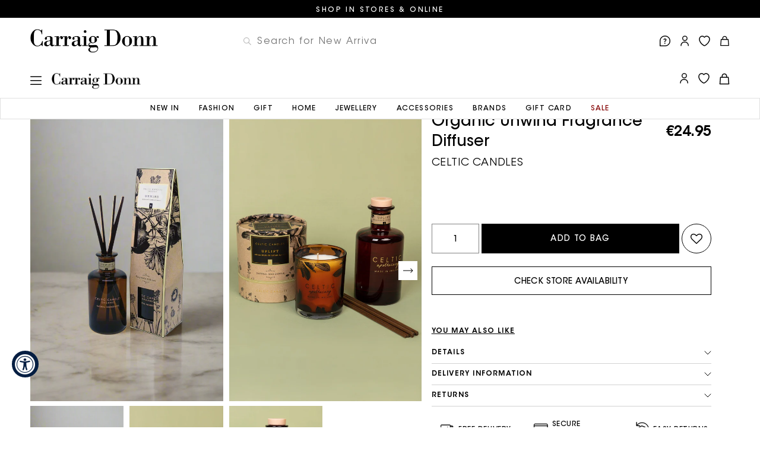

--- FILE ---
content_type: text/html; charset=utf-8
request_url: https://www.carraigdonn.com/products/organic-unwind-fragrance-diffuser
body_size: 132355
content:
<!DOCTYPE html>
<html lang="en">
  <head><style data-shopify>
      :root {
      --default-badge-bg-color: 0 0 0;
      --free-shipping-progress-bar-color: #041e42;
      }
    </style><!-- Google Consent Mode -->
			<script data-cookieconsent="ignore">
				window.dataLayer = window.dataLayer || [];
				function gtag() {
					dataLayer.push(arguments);
				}
				gtag("consent", "default", {
					ad_personalization: "denied",
					ad_storage: "denied",
					ad_user_data: "denied",
					analytics_storage: "denied",
					functionality_storage: "denied",
					personalization_storage: "denied",
					security_storage: "granted",
					wait_for_update: 2000,
				});
				gtag("set", "ads_data_redaction", true);
				gtag("set", "url_passthrough", false);
			</script>
			<!-- End Google Consent Mode-->
    <link rel="icon" type="image/x-icon" href="//www.carraigdonn.com/cdn/shop/t/911/assets/favicon.ico?v=45429300038343876491729520091">

    
    
    <script>
      var _learnq = window._learnq || [];
      function addedToCart() {
          var cart = {
            total_price: window.toMoneyString(Cart.cartData.total_price),
            value: window.toMoneyString(Cart.cartData.total_price),
            total_discount: Cart.cartData.total_discount,
            original_total_price: window.toMoneyString(Cart.cartData.original_total_price),
            items: Cart.cartData.items
          }
          _learnq.push(['track', 'Added to Cart', cart]);
      };
      document.addEventListener('itemsAddedToCart', addedToCart);
      window.themeSettings = {
        enable_quickview: !!true
      }
    </script>
    <!-- Hotjar Tracking Code for https://www.carraigdonn.com/ -->

    <script>

        (function(h,o,t,j,a,r){

            h.hj=h.hj||function(){(h.hj.q=h.hj.q||[]).push(arguments)};

            h._hjSettings={hjid:3032081,hjsv:6};

            a=o.getElementsByTagName('head')[0];

            r=o.createElement('script');r.async=1;

            r.src=t+h._hjSettings.hjid+j+h._hjSettings.hjsv;

            a.appendChild(r);

        })(window,document,'https://static.hotjar.com/c/hotjar-','.js?sv=');

    </script>

    
    <meta charset="UTF-8">
    <meta http-equiv="X-UA-Compatible" content="IE=edge">
    <meta name="viewport" content="width=device-width, initial-scale=1.0">

    
    <link rel="dns-prefetch" href="https://cdn.shopify.com">

    
    


<link rel="canonical" href="https://www.carraigdonn.com/products/organic-unwind-fragrance-diffuser">


<title>Organic Unwind Fragrance Diffuser | Carraig Donn</title>


<script type="application/ld+json">
{
  "@context": "http://schema.org/",
  "@type": "Product",
  "name": "Organic Unwind Fragrance Diffuser",
  "url": "https:\/\/www.carraigdonn.com\/products\/organic-unwind-fragrance-diffuser",
  "image": [
    "https:\/\/www.carraigdonn.com\/cdn\/shop\/products\/carraig-donn-organic-unwind-fragrance-diffuser-264098.jpg?v=1757433274\u0026width=800"
  ],
  "description": "Unwind your sprits with notes of mimosa and charred lemon in this fragrance diffuser. Each box contains 200ml diffuser x 9 reed sticks.\n \nUFI: MY00-F000-J00V-3J91\n \nWARNING: NOT SUITABLE FOR USE IN ANY TYPE OF OIL BURNER.\n \nIngredients List: WARNING. Contains 3-(2h-1,3-benzodioxol-5-yl)-2-methylpropanal, alphaisomethyl ionone, cyclamen aldehyde, heliotropine. May produce an allergic reaction. Causes skin irritation. May cause an allergic skin reaction. Causes serious eye irritation. Toxic to aquatic life with long lasting effects. Keep out of reach of children. If medical advice is needed, have product container or label at hand. Avoid release to the environment. IF ON SKIN: Wash with plenty of soap and water. IF IN EYES: Rinse cautiously with water for several minutes. Remove contact lenses if present and easy to do. Continue rinsing. Dispose of contents\/container to approved disposal site, in accordance with local regulations.\n \n",
  "sku": "2949758",
  "brand": {
      "@type": "Thing",
      "name": "Celtic Candles"
    },
  "offers": [{
        "@type" : "Offer",
          "hasMerchantReturnPolicy": {
          "@type": "MerchantReturnPolicy",
          "applicableCountry": "IE, UK",
          "returnPolicyCategory": "https://schema.org/MerchantReturnFiniteReturnWindow",
          "merchantReturnDays": 7,
          "returnMethod": "https://www.carraigdonn.com/pages/terms-conditions",
          "returnFees": "https://www.carraigdonn.com/pages/terms-conditions"
        },
            
            "shippingDetails": {
              "@context": "https://schema.org",
              "@type": "OfferShippingDetails",
              "shippingRate": {
                "@type": "MonetaryAmount",
                "value": 5.00,
                "currency": "EUR"
              },
              "shippingDestination": {
                "@type": "DefinedRegion",
                "addressCountry": "IE"
              },
              "deliveryTime": {
                "@type": "ShippingDeliveryTime",
                "handlingTime": {
                  "@type": "QuantitativeValue",
                  "minValue": 2,
                  "maxValue": 4,
                  "unitCode": "DAY"
                },
                "transitTime": {
                  "@type": "QuantitativeValue",
                  "minValue": 2,
                  "maxValue": 4,
                  "unitCode": "DAY"
                }
              }
            }
          },
        
        
        
           "shippingDetails": {
            "@context": "https://schema.org",
            "@type": "OfferShippingDetails",
            "shippingDestination": {
              "@type": "DefinedRegion",
              "addressCountry": "EU"
            },
            "deliveryTime": {
              "@type": "ShippingDeliveryTime",
              "handlingTime": {
                "@type": "QuantitativeValue",
                "minValue": 12,
                "maxValue": 14,
                "unitCode": "DAY"
              },
              "transitTime": {
                "@type": "QuantitativeValue",
                "minValue": 12,
                "maxValue": 14,
                "unitCode": "DAY"
              }
            }
          },
        
        
"sku": "2949758","availability" : "http://schema.org/InStock",
        "price" : 24.95,
        "priceCurrency" : "EUR",
        "url" : "https:\/\/www.carraigdonn.com\/products\/organic-unwind-fragrance-diffuser?variant=42319596519598"
      }
]
}
</script>








<script>
  var ThemeVars = {

    moneyFormat: "\u003cspan class=money\u003e€{{amount}}\u003c\/span\u003e",

    

    
      product: {"id":7574716711086,"title":"Organic Unwind Fragrance Diffuser","handle":"organic-unwind-fragrance-diffuser","description":"\u003cp\u003eUnwind your sprits with notes of mimosa and charred lemon in this fragrance diffuser. Each box contains 200ml diffuser x 9 reed sticks.\u003cbr\u003e\u003c\/p\u003e\n\u003cp\u003e \u003c\/p\u003e\n\u003cp\u003eUFI: \u003cstrong\u003eMY00-F000-J00V-3J91\u003c\/strong\u003e\u003c\/p\u003e\n\u003cp\u003e \u003c\/p\u003e\n\u003cp\u003e\u003cstrong\u003e\u003cb\u003eWARNING: NOT SUITABLE FOR USE IN ANY TYPE OF OIL BURNER\u003c\/b\u003e\u003cb\u003e.\u003c\/b\u003e\u003c\/strong\u003e\u003c\/p\u003e\n\u003cp\u003e \u003c\/p\u003e\n\u003cp\u003eIngredients List: \u003cstrong\u003e\u003cbr\u003e\u003cspan\u003eWARNING. Contains 3-(2h-1,3-benzodioxol-5-yl)-2-methylpropanal, alphaisomethyl ionone, cyclamen aldehyde, heliotropine. May produce an allergic reaction. Causes skin irritation. May cause an allergic skin reaction. Causes serious eye irritation. Toxic to aquatic life with long lasting effects. Keep out of reach of children. If medical advice is needed, have product container or label at hand. Avoid release to the environment. IF ON SKIN: Wash with plenty of soap and water. IF IN EYES: Rinse cautiously with water for several minutes. Remove contact lenses if present and easy to do. Continue rinsing. Dispose of contents\/container to approved disposal site, in accordance with local regulations.\u003c\/span\u003e\u003cbr\u003e\u003c\/strong\u003e\u003c\/p\u003e\n\u003cp\u003e \u003c\/p\u003e\n\u003cp\u003e\u003cspan style=\"display: none !important;\" id=\"smoothie-cs-data\"\u003e\u003c\/span\u003e\u003c\/p\u003e","published_at":"2022-03-16T14:34:15+00:00","created_at":"2022-03-08T15:23:02+00:00","vendor":"Celtic Candles","type":"Diffusers","tags":["BLACKWEEK2022","Diffusers","GIFT","GIFT BRAND","gift for grandma","GIFTOVERALL","GIFTWARE","HOME FRAGRANCE","New:No","NOOS","normal","roi+ni-only","SALEVIEWALL","TEACHER"],"price":2495,"price_min":2495,"price_max":2495,"available":true,"price_varies":false,"compare_at_price":0,"compare_at_price_min":0,"compare_at_price_max":0,"compare_at_price_varies":false,"variants":[{"id":42319596519598,"title":"Default Title","option1":"Default Title","option2":null,"option3":null,"sku":"2949758","requires_shipping":true,"taxable":true,"featured_image":null,"available":true,"name":"Organic Unwind Fragrance Diffuser","public_title":null,"options":["Default Title"],"price":2495,"weight":321,"compare_at_price":0,"inventory_quantity":17,"inventory_management":"shopify","inventory_policy":"deny","barcode":"HSS763","requires_selling_plan":false,"selling_plan_allocations":[],"quantity_rule":{"min":1,"max":null,"increment":1}}],"images":["\/\/www.carraigdonn.com\/cdn\/shop\/products\/carraig-donn-organic-unwind-fragrance-diffuser-264098.jpg?v=1757433274","\/\/www.carraigdonn.com\/cdn\/shop\/products\/carraig-donn-organic-unwind-fragrance-diffuser-656740.jpg?v=1672181098","\/\/www.carraigdonn.com\/cdn\/shop\/products\/carraig-donn-organic-unwind-fragrance-diffuser-622526.jpg?v=1672180996"],"featured_image":"\/\/www.carraigdonn.com\/cdn\/shop\/products\/carraig-donn-organic-unwind-fragrance-diffuser-264098.jpg?v=1757433274","options":["Title"],"media":[{"alt":"Carraig Donn Organic Unwind Fragrance Diffuser","id":25614994636974,"position":1,"preview_image":{"aspect_ratio":0.667,"height":1254,"width":836,"src":"\/\/www.carraigdonn.com\/cdn\/shop\/products\/carraig-donn-organic-unwind-fragrance-diffuser-264098.jpg?v=1757433274"},"aspect_ratio":0.667,"height":1254,"media_type":"image","src":"\/\/www.carraigdonn.com\/cdn\/shop\/products\/carraig-donn-organic-unwind-fragrance-diffuser-264098.jpg?v=1757433274","width":836},{"alt":"Carraig Donn Organic Unwind Fragrance Diffuser","id":25618672156846,"position":2,"preview_image":{"aspect_ratio":0.667,"height":2250,"width":1500,"src":"\/\/www.carraigdonn.com\/cdn\/shop\/products\/carraig-donn-organic-unwind-fragrance-diffuser-656740.jpg?v=1672181098"},"aspect_ratio":0.667,"height":2250,"media_type":"image","src":"\/\/www.carraigdonn.com\/cdn\/shop\/products\/carraig-donn-organic-unwind-fragrance-diffuser-656740.jpg?v=1672181098","width":1500},{"alt":"Carraig Donn Organic Unwind Fragrance Diffuser","id":25618669666478,"position":3,"preview_image":{"aspect_ratio":0.667,"height":2250,"width":1500,"src":"\/\/www.carraigdonn.com\/cdn\/shop\/products\/carraig-donn-organic-unwind-fragrance-diffuser-622526.jpg?v=1672180996"},"aspect_ratio":0.667,"height":2250,"media_type":"image","src":"\/\/www.carraigdonn.com\/cdn\/shop\/products\/carraig-donn-organic-unwind-fragrance-diffuser-622526.jpg?v=1672180996","width":1500}],"requires_selling_plan":false,"selling_plan_groups":[],"content":"\u003cp\u003eUnwind your sprits with notes of mimosa and charred lemon in this fragrance diffuser. Each box contains 200ml diffuser x 9 reed sticks.\u003cbr\u003e\u003c\/p\u003e\n\u003cp\u003e \u003c\/p\u003e\n\u003cp\u003eUFI: \u003cstrong\u003eMY00-F000-J00V-3J91\u003c\/strong\u003e\u003c\/p\u003e\n\u003cp\u003e \u003c\/p\u003e\n\u003cp\u003e\u003cstrong\u003e\u003cb\u003eWARNING: NOT SUITABLE FOR USE IN ANY TYPE OF OIL BURNER\u003c\/b\u003e\u003cb\u003e.\u003c\/b\u003e\u003c\/strong\u003e\u003c\/p\u003e\n\u003cp\u003e \u003c\/p\u003e\n\u003cp\u003eIngredients List: \u003cstrong\u003e\u003cbr\u003e\u003cspan\u003eWARNING. Contains 3-(2h-1,3-benzodioxol-5-yl)-2-methylpropanal, alphaisomethyl ionone, cyclamen aldehyde, heliotropine. May produce an allergic reaction. Causes skin irritation. May cause an allergic skin reaction. Causes serious eye irritation. Toxic to aquatic life with long lasting effects. Keep out of reach of children. If medical advice is needed, have product container or label at hand. Avoid release to the environment. IF ON SKIN: Wash with plenty of soap and water. IF IN EYES: Rinse cautiously with water for several minutes. Remove contact lenses if present and easy to do. Continue rinsing. Dispose of contents\/container to approved disposal site, in accordance with local regulations.\u003c\/span\u003e\u003cbr\u003e\u003c\/strong\u003e\u003c\/p\u003e\n\u003cp\u003e \u003c\/p\u003e\n\u003cp\u003e\u003cspan style=\"display: none !important;\" id=\"smoothie-cs-data\"\u003e\u003c\/span\u003e\u003c\/p\u003e"},
    

    

    template: {
      directory: null,
      name: "product",
      suffix: null
    },

    theme: {
      id: 166610403657,
      name: "carraigdonn-shopify-theme\/main",
      role: "main",
      accent_color: "#000000"
    },

    search: {
      pSearchShowProducts: true,
      pSearchShowArticles: false,
      pSearchShowCollections: null
    },

    country_option_tags: `<option value="Ireland" data-provinces="[[&quot;Carlow&quot;,&quot;Carlow&quot;],[&quot;Cavan&quot;,&quot;Cavan&quot;],[&quot;Clare&quot;,&quot;Clare&quot;],[&quot;Cork&quot;,&quot;Cork&quot;],[&quot;Donegal&quot;,&quot;Donegal&quot;],[&quot;Dublin&quot;,&quot;Dublin&quot;],[&quot;Galway&quot;,&quot;Galway&quot;],[&quot;Kerry&quot;,&quot;Kerry&quot;],[&quot;Kildare&quot;,&quot;Kildare&quot;],[&quot;Kilkenny&quot;,&quot;Kilkenny&quot;],[&quot;Laois&quot;,&quot;Laois&quot;],[&quot;Leitrim&quot;,&quot;Leitrim&quot;],[&quot;Limerick&quot;,&quot;Limerick&quot;],[&quot;Longford&quot;,&quot;Longford&quot;],[&quot;Louth&quot;,&quot;Louth&quot;],[&quot;Mayo&quot;,&quot;Mayo&quot;],[&quot;Meath&quot;,&quot;Meath&quot;],[&quot;Monaghan&quot;,&quot;Monaghan&quot;],[&quot;Offaly&quot;,&quot;Offaly&quot;],[&quot;Roscommon&quot;,&quot;Roscommon&quot;],[&quot;Sligo&quot;,&quot;Sligo&quot;],[&quot;Tipperary&quot;,&quot;Tipperary&quot;],[&quot;Waterford&quot;,&quot;Waterford&quot;],[&quot;Westmeath&quot;,&quot;Westmeath&quot;],[&quot;Wexford&quot;,&quot;Wexford&quot;],[&quot;Wicklow&quot;,&quot;Wicklow&quot;]]">Ireland</option>
<option value="United Kingdom" data-provinces="[[&quot;British Forces&quot;,&quot;British Forces&quot;],[&quot;England&quot;,&quot;England&quot;],[&quot;Northern Ireland&quot;,&quot;Northern Ireland&quot;],[&quot;Scotland&quot;,&quot;Scotland&quot;],[&quot;Wales&quot;,&quot;Wales&quot;]]">United Kingdom</option>
<option value="Germany" data-provinces="[]">Germany</option>
<option value="United States" data-provinces="[[&quot;Alabama&quot;,&quot;Alabama&quot;],[&quot;Alaska&quot;,&quot;Alaska&quot;],[&quot;American Samoa&quot;,&quot;American Samoa&quot;],[&quot;Arizona&quot;,&quot;Arizona&quot;],[&quot;Arkansas&quot;,&quot;Arkansas&quot;],[&quot;Armed Forces Americas&quot;,&quot;Armed Forces Americas&quot;],[&quot;Armed Forces Europe&quot;,&quot;Armed Forces Europe&quot;],[&quot;Armed Forces Pacific&quot;,&quot;Armed Forces Pacific&quot;],[&quot;California&quot;,&quot;California&quot;],[&quot;Colorado&quot;,&quot;Colorado&quot;],[&quot;Connecticut&quot;,&quot;Connecticut&quot;],[&quot;Delaware&quot;,&quot;Delaware&quot;],[&quot;District of Columbia&quot;,&quot;Washington DC&quot;],[&quot;Federated States of Micronesia&quot;,&quot;Micronesia&quot;],[&quot;Florida&quot;,&quot;Florida&quot;],[&quot;Georgia&quot;,&quot;Georgia&quot;],[&quot;Guam&quot;,&quot;Guam&quot;],[&quot;Hawaii&quot;,&quot;Hawaii&quot;],[&quot;Idaho&quot;,&quot;Idaho&quot;],[&quot;Illinois&quot;,&quot;Illinois&quot;],[&quot;Indiana&quot;,&quot;Indiana&quot;],[&quot;Iowa&quot;,&quot;Iowa&quot;],[&quot;Kansas&quot;,&quot;Kansas&quot;],[&quot;Kentucky&quot;,&quot;Kentucky&quot;],[&quot;Louisiana&quot;,&quot;Louisiana&quot;],[&quot;Maine&quot;,&quot;Maine&quot;],[&quot;Marshall Islands&quot;,&quot;Marshall Islands&quot;],[&quot;Maryland&quot;,&quot;Maryland&quot;],[&quot;Massachusetts&quot;,&quot;Massachusetts&quot;],[&quot;Michigan&quot;,&quot;Michigan&quot;],[&quot;Minnesota&quot;,&quot;Minnesota&quot;],[&quot;Mississippi&quot;,&quot;Mississippi&quot;],[&quot;Missouri&quot;,&quot;Missouri&quot;],[&quot;Montana&quot;,&quot;Montana&quot;],[&quot;Nebraska&quot;,&quot;Nebraska&quot;],[&quot;Nevada&quot;,&quot;Nevada&quot;],[&quot;New Hampshire&quot;,&quot;New Hampshire&quot;],[&quot;New Jersey&quot;,&quot;New Jersey&quot;],[&quot;New Mexico&quot;,&quot;New Mexico&quot;],[&quot;New York&quot;,&quot;New York&quot;],[&quot;North Carolina&quot;,&quot;North Carolina&quot;],[&quot;North Dakota&quot;,&quot;North Dakota&quot;],[&quot;Northern Mariana Islands&quot;,&quot;Northern Mariana Islands&quot;],[&quot;Ohio&quot;,&quot;Ohio&quot;],[&quot;Oklahoma&quot;,&quot;Oklahoma&quot;],[&quot;Oregon&quot;,&quot;Oregon&quot;],[&quot;Palau&quot;,&quot;Palau&quot;],[&quot;Pennsylvania&quot;,&quot;Pennsylvania&quot;],[&quot;Puerto Rico&quot;,&quot;Puerto Rico&quot;],[&quot;Rhode Island&quot;,&quot;Rhode Island&quot;],[&quot;South Carolina&quot;,&quot;South Carolina&quot;],[&quot;South Dakota&quot;,&quot;South Dakota&quot;],[&quot;Tennessee&quot;,&quot;Tennessee&quot;],[&quot;Texas&quot;,&quot;Texas&quot;],[&quot;Utah&quot;,&quot;Utah&quot;],[&quot;Vermont&quot;,&quot;Vermont&quot;],[&quot;Virgin Islands&quot;,&quot;U.S. Virgin Islands&quot;],[&quot;Virginia&quot;,&quot;Virginia&quot;],[&quot;Washington&quot;,&quot;Washington&quot;],[&quot;West Virginia&quot;,&quot;West Virginia&quot;],[&quot;Wisconsin&quot;,&quot;Wisconsin&quot;],[&quot;Wyoming&quot;,&quot;Wyoming&quot;]]">United States</option>
<option value="---" data-provinces="[]">---</option>
<option value="Australia" data-provinces="[[&quot;Australian Capital Territory&quot;,&quot;Australian Capital Territory&quot;],[&quot;New South Wales&quot;,&quot;New South Wales&quot;],[&quot;Northern Territory&quot;,&quot;Northern Territory&quot;],[&quot;Queensland&quot;,&quot;Queensland&quot;],[&quot;South Australia&quot;,&quot;South Australia&quot;],[&quot;Tasmania&quot;,&quot;Tasmania&quot;],[&quot;Victoria&quot;,&quot;Victoria&quot;],[&quot;Western Australia&quot;,&quot;Western Australia&quot;]]">Australia</option>
<option value="Austria" data-provinces="[]">Austria</option>
<option value="Belgium" data-provinces="[]">Belgium</option>
<option value="Bulgaria" data-provinces="[]">Bulgaria</option>
<option value="Canada" data-provinces="[[&quot;Alberta&quot;,&quot;Alberta&quot;],[&quot;British Columbia&quot;,&quot;British Columbia&quot;],[&quot;Manitoba&quot;,&quot;Manitoba&quot;],[&quot;New Brunswick&quot;,&quot;New Brunswick&quot;],[&quot;Newfoundland and Labrador&quot;,&quot;Newfoundland and Labrador&quot;],[&quot;Northwest Territories&quot;,&quot;Northwest Territories&quot;],[&quot;Nova Scotia&quot;,&quot;Nova Scotia&quot;],[&quot;Nunavut&quot;,&quot;Nunavut&quot;],[&quot;Ontario&quot;,&quot;Ontario&quot;],[&quot;Prince Edward Island&quot;,&quot;Prince Edward Island&quot;],[&quot;Quebec&quot;,&quot;Quebec&quot;],[&quot;Saskatchewan&quot;,&quot;Saskatchewan&quot;],[&quot;Yukon&quot;,&quot;Yukon&quot;]]">Canada</option>
<option value="China" data-provinces="[[&quot;Anhui&quot;,&quot;Anhui&quot;],[&quot;Beijing&quot;,&quot;Beijing&quot;],[&quot;Chongqing&quot;,&quot;Chongqing&quot;],[&quot;Fujian&quot;,&quot;Fujian&quot;],[&quot;Gansu&quot;,&quot;Gansu&quot;],[&quot;Guangdong&quot;,&quot;Guangdong&quot;],[&quot;Guangxi&quot;,&quot;Guangxi&quot;],[&quot;Guizhou&quot;,&quot;Guizhou&quot;],[&quot;Hainan&quot;,&quot;Hainan&quot;],[&quot;Hebei&quot;,&quot;Hebei&quot;],[&quot;Heilongjiang&quot;,&quot;Heilongjiang&quot;],[&quot;Henan&quot;,&quot;Henan&quot;],[&quot;Hubei&quot;,&quot;Hubei&quot;],[&quot;Hunan&quot;,&quot;Hunan&quot;],[&quot;Inner Mongolia&quot;,&quot;Inner Mongolia&quot;],[&quot;Jiangsu&quot;,&quot;Jiangsu&quot;],[&quot;Jiangxi&quot;,&quot;Jiangxi&quot;],[&quot;Jilin&quot;,&quot;Jilin&quot;],[&quot;Liaoning&quot;,&quot;Liaoning&quot;],[&quot;Ningxia&quot;,&quot;Ningxia&quot;],[&quot;Qinghai&quot;,&quot;Qinghai&quot;],[&quot;Shaanxi&quot;,&quot;Shaanxi&quot;],[&quot;Shandong&quot;,&quot;Shandong&quot;],[&quot;Shanghai&quot;,&quot;Shanghai&quot;],[&quot;Shanxi&quot;,&quot;Shanxi&quot;],[&quot;Sichuan&quot;,&quot;Sichuan&quot;],[&quot;Tianjin&quot;,&quot;Tianjin&quot;],[&quot;Xinjiang&quot;,&quot;Xinjiang&quot;],[&quot;Xizang&quot;,&quot;Tibet&quot;],[&quot;Yunnan&quot;,&quot;Yunnan&quot;],[&quot;Zhejiang&quot;,&quot;Zhejiang&quot;]]">China</option>
<option value="Croatia" data-provinces="[]">Croatia</option>
<option value="Czech Republic" data-provinces="[]">Czechia</option>
<option value="Denmark" data-provinces="[]">Denmark</option>
<option value="Estonia" data-provinces="[]">Estonia</option>
<option value="Finland" data-provinces="[]">Finland</option>
<option value="France" data-provinces="[]">France</option>
<option value="Germany" data-provinces="[]">Germany</option>
<option value="Greece" data-provinces="[]">Greece</option>
<option value="Guernsey" data-provinces="[]">Guernsey</option>
<option value="Hong Kong" data-provinces="[[&quot;Hong Kong Island&quot;,&quot;Hong Kong Island&quot;],[&quot;Kowloon&quot;,&quot;Kowloon&quot;],[&quot;New Territories&quot;,&quot;New Territories&quot;]]">Hong Kong SAR</option>
<option value="Hungary" data-provinces="[]">Hungary</option>
<option value="Iceland" data-provinces="[]">Iceland</option>
<option value="India" data-provinces="[[&quot;Andaman and Nicobar Islands&quot;,&quot;Andaman and Nicobar Islands&quot;],[&quot;Andhra Pradesh&quot;,&quot;Andhra Pradesh&quot;],[&quot;Arunachal Pradesh&quot;,&quot;Arunachal Pradesh&quot;],[&quot;Assam&quot;,&quot;Assam&quot;],[&quot;Bihar&quot;,&quot;Bihar&quot;],[&quot;Chandigarh&quot;,&quot;Chandigarh&quot;],[&quot;Chhattisgarh&quot;,&quot;Chhattisgarh&quot;],[&quot;Dadra and Nagar Haveli&quot;,&quot;Dadra and Nagar Haveli&quot;],[&quot;Daman and Diu&quot;,&quot;Daman and Diu&quot;],[&quot;Delhi&quot;,&quot;Delhi&quot;],[&quot;Goa&quot;,&quot;Goa&quot;],[&quot;Gujarat&quot;,&quot;Gujarat&quot;],[&quot;Haryana&quot;,&quot;Haryana&quot;],[&quot;Himachal Pradesh&quot;,&quot;Himachal Pradesh&quot;],[&quot;Jammu and Kashmir&quot;,&quot;Jammu and Kashmir&quot;],[&quot;Jharkhand&quot;,&quot;Jharkhand&quot;],[&quot;Karnataka&quot;,&quot;Karnataka&quot;],[&quot;Kerala&quot;,&quot;Kerala&quot;],[&quot;Ladakh&quot;,&quot;Ladakh&quot;],[&quot;Lakshadweep&quot;,&quot;Lakshadweep&quot;],[&quot;Madhya Pradesh&quot;,&quot;Madhya Pradesh&quot;],[&quot;Maharashtra&quot;,&quot;Maharashtra&quot;],[&quot;Manipur&quot;,&quot;Manipur&quot;],[&quot;Meghalaya&quot;,&quot;Meghalaya&quot;],[&quot;Mizoram&quot;,&quot;Mizoram&quot;],[&quot;Nagaland&quot;,&quot;Nagaland&quot;],[&quot;Odisha&quot;,&quot;Odisha&quot;],[&quot;Puducherry&quot;,&quot;Puducherry&quot;],[&quot;Punjab&quot;,&quot;Punjab&quot;],[&quot;Rajasthan&quot;,&quot;Rajasthan&quot;],[&quot;Sikkim&quot;,&quot;Sikkim&quot;],[&quot;Tamil Nadu&quot;,&quot;Tamil Nadu&quot;],[&quot;Telangana&quot;,&quot;Telangana&quot;],[&quot;Tripura&quot;,&quot;Tripura&quot;],[&quot;Uttar Pradesh&quot;,&quot;Uttar Pradesh&quot;],[&quot;Uttarakhand&quot;,&quot;Uttarakhand&quot;],[&quot;West Bengal&quot;,&quot;West Bengal&quot;]]">India</option>
<option value="Ireland" data-provinces="[[&quot;Carlow&quot;,&quot;Carlow&quot;],[&quot;Cavan&quot;,&quot;Cavan&quot;],[&quot;Clare&quot;,&quot;Clare&quot;],[&quot;Cork&quot;,&quot;Cork&quot;],[&quot;Donegal&quot;,&quot;Donegal&quot;],[&quot;Dublin&quot;,&quot;Dublin&quot;],[&quot;Galway&quot;,&quot;Galway&quot;],[&quot;Kerry&quot;,&quot;Kerry&quot;],[&quot;Kildare&quot;,&quot;Kildare&quot;],[&quot;Kilkenny&quot;,&quot;Kilkenny&quot;],[&quot;Laois&quot;,&quot;Laois&quot;],[&quot;Leitrim&quot;,&quot;Leitrim&quot;],[&quot;Limerick&quot;,&quot;Limerick&quot;],[&quot;Longford&quot;,&quot;Longford&quot;],[&quot;Louth&quot;,&quot;Louth&quot;],[&quot;Mayo&quot;,&quot;Mayo&quot;],[&quot;Meath&quot;,&quot;Meath&quot;],[&quot;Monaghan&quot;,&quot;Monaghan&quot;],[&quot;Offaly&quot;,&quot;Offaly&quot;],[&quot;Roscommon&quot;,&quot;Roscommon&quot;],[&quot;Sligo&quot;,&quot;Sligo&quot;],[&quot;Tipperary&quot;,&quot;Tipperary&quot;],[&quot;Waterford&quot;,&quot;Waterford&quot;],[&quot;Westmeath&quot;,&quot;Westmeath&quot;],[&quot;Wexford&quot;,&quot;Wexford&quot;],[&quot;Wicklow&quot;,&quot;Wicklow&quot;]]">Ireland</option>
<option value="Italy" data-provinces="[[&quot;Agrigento&quot;,&quot;Agrigento&quot;],[&quot;Alessandria&quot;,&quot;Alessandria&quot;],[&quot;Ancona&quot;,&quot;Ancona&quot;],[&quot;Aosta&quot;,&quot;Aosta Valley&quot;],[&quot;Arezzo&quot;,&quot;Arezzo&quot;],[&quot;Ascoli Piceno&quot;,&quot;Ascoli Piceno&quot;],[&quot;Asti&quot;,&quot;Asti&quot;],[&quot;Avellino&quot;,&quot;Avellino&quot;],[&quot;Bari&quot;,&quot;Bari&quot;],[&quot;Barletta-Andria-Trani&quot;,&quot;Barletta-Andria-Trani&quot;],[&quot;Belluno&quot;,&quot;Belluno&quot;],[&quot;Benevento&quot;,&quot;Benevento&quot;],[&quot;Bergamo&quot;,&quot;Bergamo&quot;],[&quot;Biella&quot;,&quot;Biella&quot;],[&quot;Bologna&quot;,&quot;Bologna&quot;],[&quot;Bolzano&quot;,&quot;South Tyrol&quot;],[&quot;Brescia&quot;,&quot;Brescia&quot;],[&quot;Brindisi&quot;,&quot;Brindisi&quot;],[&quot;Cagliari&quot;,&quot;Cagliari&quot;],[&quot;Caltanissetta&quot;,&quot;Caltanissetta&quot;],[&quot;Campobasso&quot;,&quot;Campobasso&quot;],[&quot;Carbonia-Iglesias&quot;,&quot;Carbonia-Iglesias&quot;],[&quot;Caserta&quot;,&quot;Caserta&quot;],[&quot;Catania&quot;,&quot;Catania&quot;],[&quot;Catanzaro&quot;,&quot;Catanzaro&quot;],[&quot;Chieti&quot;,&quot;Chieti&quot;],[&quot;Como&quot;,&quot;Como&quot;],[&quot;Cosenza&quot;,&quot;Cosenza&quot;],[&quot;Cremona&quot;,&quot;Cremona&quot;],[&quot;Crotone&quot;,&quot;Crotone&quot;],[&quot;Cuneo&quot;,&quot;Cuneo&quot;],[&quot;Enna&quot;,&quot;Enna&quot;],[&quot;Fermo&quot;,&quot;Fermo&quot;],[&quot;Ferrara&quot;,&quot;Ferrara&quot;],[&quot;Firenze&quot;,&quot;Florence&quot;],[&quot;Foggia&quot;,&quot;Foggia&quot;],[&quot;Forlì-Cesena&quot;,&quot;Forlì-Cesena&quot;],[&quot;Frosinone&quot;,&quot;Frosinone&quot;],[&quot;Genova&quot;,&quot;Genoa&quot;],[&quot;Gorizia&quot;,&quot;Gorizia&quot;],[&quot;Grosseto&quot;,&quot;Grosseto&quot;],[&quot;Imperia&quot;,&quot;Imperia&quot;],[&quot;Isernia&quot;,&quot;Isernia&quot;],[&quot;L&#39;Aquila&quot;,&quot;L’Aquila&quot;],[&quot;La Spezia&quot;,&quot;La Spezia&quot;],[&quot;Latina&quot;,&quot;Latina&quot;],[&quot;Lecce&quot;,&quot;Lecce&quot;],[&quot;Lecco&quot;,&quot;Lecco&quot;],[&quot;Livorno&quot;,&quot;Livorno&quot;],[&quot;Lodi&quot;,&quot;Lodi&quot;],[&quot;Lucca&quot;,&quot;Lucca&quot;],[&quot;Macerata&quot;,&quot;Macerata&quot;],[&quot;Mantova&quot;,&quot;Mantua&quot;],[&quot;Massa-Carrara&quot;,&quot;Massa and Carrara&quot;],[&quot;Matera&quot;,&quot;Matera&quot;],[&quot;Medio Campidano&quot;,&quot;Medio Campidano&quot;],[&quot;Messina&quot;,&quot;Messina&quot;],[&quot;Milano&quot;,&quot;Milan&quot;],[&quot;Modena&quot;,&quot;Modena&quot;],[&quot;Monza e Brianza&quot;,&quot;Monza and Brianza&quot;],[&quot;Napoli&quot;,&quot;Naples&quot;],[&quot;Novara&quot;,&quot;Novara&quot;],[&quot;Nuoro&quot;,&quot;Nuoro&quot;],[&quot;Ogliastra&quot;,&quot;Ogliastra&quot;],[&quot;Olbia-Tempio&quot;,&quot;Olbia-Tempio&quot;],[&quot;Oristano&quot;,&quot;Oristano&quot;],[&quot;Padova&quot;,&quot;Padua&quot;],[&quot;Palermo&quot;,&quot;Palermo&quot;],[&quot;Parma&quot;,&quot;Parma&quot;],[&quot;Pavia&quot;,&quot;Pavia&quot;],[&quot;Perugia&quot;,&quot;Perugia&quot;],[&quot;Pesaro e Urbino&quot;,&quot;Pesaro and Urbino&quot;],[&quot;Pescara&quot;,&quot;Pescara&quot;],[&quot;Piacenza&quot;,&quot;Piacenza&quot;],[&quot;Pisa&quot;,&quot;Pisa&quot;],[&quot;Pistoia&quot;,&quot;Pistoia&quot;],[&quot;Pordenone&quot;,&quot;Pordenone&quot;],[&quot;Potenza&quot;,&quot;Potenza&quot;],[&quot;Prato&quot;,&quot;Prato&quot;],[&quot;Ragusa&quot;,&quot;Ragusa&quot;],[&quot;Ravenna&quot;,&quot;Ravenna&quot;],[&quot;Reggio Calabria&quot;,&quot;Reggio Calabria&quot;],[&quot;Reggio Emilia&quot;,&quot;Reggio Emilia&quot;],[&quot;Rieti&quot;,&quot;Rieti&quot;],[&quot;Rimini&quot;,&quot;Rimini&quot;],[&quot;Roma&quot;,&quot;Rome&quot;],[&quot;Rovigo&quot;,&quot;Rovigo&quot;],[&quot;Salerno&quot;,&quot;Salerno&quot;],[&quot;Sassari&quot;,&quot;Sassari&quot;],[&quot;Savona&quot;,&quot;Savona&quot;],[&quot;Siena&quot;,&quot;Siena&quot;],[&quot;Siracusa&quot;,&quot;Syracuse&quot;],[&quot;Sondrio&quot;,&quot;Sondrio&quot;],[&quot;Taranto&quot;,&quot;Taranto&quot;],[&quot;Teramo&quot;,&quot;Teramo&quot;],[&quot;Terni&quot;,&quot;Terni&quot;],[&quot;Torino&quot;,&quot;Turin&quot;],[&quot;Trapani&quot;,&quot;Trapani&quot;],[&quot;Trento&quot;,&quot;Trentino&quot;],[&quot;Treviso&quot;,&quot;Treviso&quot;],[&quot;Trieste&quot;,&quot;Trieste&quot;],[&quot;Udine&quot;,&quot;Udine&quot;],[&quot;Varese&quot;,&quot;Varese&quot;],[&quot;Venezia&quot;,&quot;Venice&quot;],[&quot;Verbano-Cusio-Ossola&quot;,&quot;Verbano-Cusio-Ossola&quot;],[&quot;Vercelli&quot;,&quot;Vercelli&quot;],[&quot;Verona&quot;,&quot;Verona&quot;],[&quot;Vibo Valentia&quot;,&quot;Vibo Valentia&quot;],[&quot;Vicenza&quot;,&quot;Vicenza&quot;],[&quot;Viterbo&quot;,&quot;Viterbo&quot;]]">Italy</option>
<option value="Jersey" data-provinces="[]">Jersey</option>
<option value="Latvia" data-provinces="[]">Latvia</option>
<option value="Lithuania" data-provinces="[]">Lithuania</option>
<option value="Luxembourg" data-provinces="[]">Luxembourg</option>
<option value="Malta" data-provinces="[]">Malta</option>
<option value="Netherlands" data-provinces="[]">Netherlands</option>
<option value="New Zealand" data-provinces="[[&quot;Auckland&quot;,&quot;Auckland&quot;],[&quot;Bay of Plenty&quot;,&quot;Bay of Plenty&quot;],[&quot;Canterbury&quot;,&quot;Canterbury&quot;],[&quot;Chatham Islands&quot;,&quot;Chatham Islands&quot;],[&quot;Gisborne&quot;,&quot;Gisborne&quot;],[&quot;Hawke&#39;s Bay&quot;,&quot;Hawke’s Bay&quot;],[&quot;Manawatu-Wanganui&quot;,&quot;Manawatū-Whanganui&quot;],[&quot;Marlborough&quot;,&quot;Marlborough&quot;],[&quot;Nelson&quot;,&quot;Nelson&quot;],[&quot;Northland&quot;,&quot;Northland&quot;],[&quot;Otago&quot;,&quot;Otago&quot;],[&quot;Southland&quot;,&quot;Southland&quot;],[&quot;Taranaki&quot;,&quot;Taranaki&quot;],[&quot;Tasman&quot;,&quot;Tasman&quot;],[&quot;Waikato&quot;,&quot;Waikato&quot;],[&quot;Wellington&quot;,&quot;Wellington&quot;],[&quot;West Coast&quot;,&quot;West Coast&quot;]]">New Zealand</option>
<option value="Norway" data-provinces="[]">Norway</option>
<option value="Poland" data-provinces="[]">Poland</option>
<option value="Portugal" data-provinces="[[&quot;Aveiro&quot;,&quot;Aveiro&quot;],[&quot;Açores&quot;,&quot;Azores&quot;],[&quot;Beja&quot;,&quot;Beja&quot;],[&quot;Braga&quot;,&quot;Braga&quot;],[&quot;Bragança&quot;,&quot;Bragança&quot;],[&quot;Castelo Branco&quot;,&quot;Castelo Branco&quot;],[&quot;Coimbra&quot;,&quot;Coimbra&quot;],[&quot;Faro&quot;,&quot;Faro&quot;],[&quot;Guarda&quot;,&quot;Guarda&quot;],[&quot;Leiria&quot;,&quot;Leiria&quot;],[&quot;Lisboa&quot;,&quot;Lisbon&quot;],[&quot;Madeira&quot;,&quot;Madeira&quot;],[&quot;Portalegre&quot;,&quot;Portalegre&quot;],[&quot;Porto&quot;,&quot;Porto&quot;],[&quot;Santarém&quot;,&quot;Santarém&quot;],[&quot;Setúbal&quot;,&quot;Setúbal&quot;],[&quot;Viana do Castelo&quot;,&quot;Viana do Castelo&quot;],[&quot;Vila Real&quot;,&quot;Vila Real&quot;],[&quot;Viseu&quot;,&quot;Viseu&quot;],[&quot;Évora&quot;,&quot;Évora&quot;]]">Portugal</option>
<option value="Romania" data-provinces="[[&quot;Alba&quot;,&quot;Alba&quot;],[&quot;Arad&quot;,&quot;Arad&quot;],[&quot;Argeș&quot;,&quot;Argeș&quot;],[&quot;Bacău&quot;,&quot;Bacău&quot;],[&quot;Bihor&quot;,&quot;Bihor&quot;],[&quot;Bistrița-Năsăud&quot;,&quot;Bistriţa-Năsăud&quot;],[&quot;Botoșani&quot;,&quot;Botoşani&quot;],[&quot;Brașov&quot;,&quot;Braşov&quot;],[&quot;Brăila&quot;,&quot;Brăila&quot;],[&quot;București&quot;,&quot;Bucharest&quot;],[&quot;Buzău&quot;,&quot;Buzău&quot;],[&quot;Caraș-Severin&quot;,&quot;Caraș-Severin&quot;],[&quot;Cluj&quot;,&quot;Cluj&quot;],[&quot;Constanța&quot;,&quot;Constanța&quot;],[&quot;Covasna&quot;,&quot;Covasna&quot;],[&quot;Călărași&quot;,&quot;Călărași&quot;],[&quot;Dolj&quot;,&quot;Dolj&quot;],[&quot;Dâmbovița&quot;,&quot;Dâmbovița&quot;],[&quot;Galați&quot;,&quot;Galați&quot;],[&quot;Giurgiu&quot;,&quot;Giurgiu&quot;],[&quot;Gorj&quot;,&quot;Gorj&quot;],[&quot;Harghita&quot;,&quot;Harghita&quot;],[&quot;Hunedoara&quot;,&quot;Hunedoara&quot;],[&quot;Ialomița&quot;,&quot;Ialomița&quot;],[&quot;Iași&quot;,&quot;Iași&quot;],[&quot;Ilfov&quot;,&quot;Ilfov&quot;],[&quot;Maramureș&quot;,&quot;Maramureş&quot;],[&quot;Mehedinți&quot;,&quot;Mehedinți&quot;],[&quot;Mureș&quot;,&quot;Mureş&quot;],[&quot;Neamț&quot;,&quot;Neamţ&quot;],[&quot;Olt&quot;,&quot;Olt&quot;],[&quot;Prahova&quot;,&quot;Prahova&quot;],[&quot;Satu Mare&quot;,&quot;Satu Mare&quot;],[&quot;Sibiu&quot;,&quot;Sibiu&quot;],[&quot;Suceava&quot;,&quot;Suceava&quot;],[&quot;Sălaj&quot;,&quot;Sălaj&quot;],[&quot;Teleorman&quot;,&quot;Teleorman&quot;],[&quot;Timiș&quot;,&quot;Timiș&quot;],[&quot;Tulcea&quot;,&quot;Tulcea&quot;],[&quot;Vaslui&quot;,&quot;Vaslui&quot;],[&quot;Vrancea&quot;,&quot;Vrancea&quot;],[&quot;Vâlcea&quot;,&quot;Vâlcea&quot;]]">Romania</option>
<option value="Serbia" data-provinces="[]">Serbia</option>
<option value="Slovakia" data-provinces="[]">Slovakia</option>
<option value="South Africa" data-provinces="[[&quot;Eastern Cape&quot;,&quot;Eastern Cape&quot;],[&quot;Free State&quot;,&quot;Free State&quot;],[&quot;Gauteng&quot;,&quot;Gauteng&quot;],[&quot;KwaZulu-Natal&quot;,&quot;KwaZulu-Natal&quot;],[&quot;Limpopo&quot;,&quot;Limpopo&quot;],[&quot;Mpumalanga&quot;,&quot;Mpumalanga&quot;],[&quot;North West&quot;,&quot;North West&quot;],[&quot;Northern Cape&quot;,&quot;Northern Cape&quot;],[&quot;Western Cape&quot;,&quot;Western Cape&quot;]]">South Africa</option>
<option value="Spain" data-provinces="[[&quot;A Coruña&quot;,&quot;A Coruña&quot;],[&quot;Albacete&quot;,&quot;Albacete&quot;],[&quot;Alicante&quot;,&quot;Alicante&quot;],[&quot;Almería&quot;,&quot;Almería&quot;],[&quot;Asturias&quot;,&quot;Asturias Province&quot;],[&quot;Badajoz&quot;,&quot;Badajoz&quot;],[&quot;Balears&quot;,&quot;Balears Province&quot;],[&quot;Barcelona&quot;,&quot;Barcelona&quot;],[&quot;Burgos&quot;,&quot;Burgos&quot;],[&quot;Cantabria&quot;,&quot;Cantabria Province&quot;],[&quot;Castellón&quot;,&quot;Castellón&quot;],[&quot;Ceuta&quot;,&quot;Ceuta&quot;],[&quot;Ciudad Real&quot;,&quot;Ciudad Real&quot;],[&quot;Cuenca&quot;,&quot;Cuenca&quot;],[&quot;Cáceres&quot;,&quot;Cáceres&quot;],[&quot;Cádiz&quot;,&quot;Cádiz&quot;],[&quot;Córdoba&quot;,&quot;Córdoba&quot;],[&quot;Girona&quot;,&quot;Girona&quot;],[&quot;Granada&quot;,&quot;Granada&quot;],[&quot;Guadalajara&quot;,&quot;Guadalajara&quot;],[&quot;Guipúzcoa&quot;,&quot;Gipuzkoa&quot;],[&quot;Huelva&quot;,&quot;Huelva&quot;],[&quot;Huesca&quot;,&quot;Huesca&quot;],[&quot;Jaén&quot;,&quot;Jaén&quot;],[&quot;La Rioja&quot;,&quot;La Rioja Province&quot;],[&quot;Las Palmas&quot;,&quot;Las Palmas&quot;],[&quot;León&quot;,&quot;León&quot;],[&quot;Lleida&quot;,&quot;Lleida&quot;],[&quot;Lugo&quot;,&quot;Lugo&quot;],[&quot;Madrid&quot;,&quot;Madrid Province&quot;],[&quot;Melilla&quot;,&quot;Melilla&quot;],[&quot;Murcia&quot;,&quot;Murcia&quot;],[&quot;Málaga&quot;,&quot;Málaga&quot;],[&quot;Navarra&quot;,&quot;Navarra&quot;],[&quot;Ourense&quot;,&quot;Ourense&quot;],[&quot;Palencia&quot;,&quot;Palencia&quot;],[&quot;Pontevedra&quot;,&quot;Pontevedra&quot;],[&quot;Salamanca&quot;,&quot;Salamanca&quot;],[&quot;Santa Cruz de Tenerife&quot;,&quot;Santa Cruz de Tenerife&quot;],[&quot;Segovia&quot;,&quot;Segovia&quot;],[&quot;Sevilla&quot;,&quot;Seville&quot;],[&quot;Soria&quot;,&quot;Soria&quot;],[&quot;Tarragona&quot;,&quot;Tarragona&quot;],[&quot;Teruel&quot;,&quot;Teruel&quot;],[&quot;Toledo&quot;,&quot;Toledo&quot;],[&quot;Valencia&quot;,&quot;Valencia&quot;],[&quot;Valladolid&quot;,&quot;Valladolid&quot;],[&quot;Vizcaya&quot;,&quot;Biscay&quot;],[&quot;Zamora&quot;,&quot;Zamora&quot;],[&quot;Zaragoza&quot;,&quot;Zaragoza&quot;],[&quot;Álava&quot;,&quot;Álava&quot;],[&quot;Ávila&quot;,&quot;Ávila&quot;]]">Spain</option>
<option value="Sweden" data-provinces="[]">Sweden</option>
<option value="Switzerland" data-provinces="[]">Switzerland</option>
<option value="Turkey" data-provinces="[]">Türkiye</option>
<option value="United Arab Emirates" data-provinces="[[&quot;Abu Dhabi&quot;,&quot;Abu Dhabi&quot;],[&quot;Ajman&quot;,&quot;Ajman&quot;],[&quot;Dubai&quot;,&quot;Dubai&quot;],[&quot;Fujairah&quot;,&quot;Fujairah&quot;],[&quot;Ras al-Khaimah&quot;,&quot;Ras al-Khaimah&quot;],[&quot;Sharjah&quot;,&quot;Sharjah&quot;],[&quot;Umm al-Quwain&quot;,&quot;Umm al-Quwain&quot;]]">United Arab Emirates</option>
<option value="United Kingdom" data-provinces="[[&quot;British Forces&quot;,&quot;British Forces&quot;],[&quot;England&quot;,&quot;England&quot;],[&quot;Northern Ireland&quot;,&quot;Northern Ireland&quot;],[&quot;Scotland&quot;,&quot;Scotland&quot;],[&quot;Wales&quot;,&quot;Wales&quot;]]">United Kingdom</option>
<option value="United States" data-provinces="[[&quot;Alabama&quot;,&quot;Alabama&quot;],[&quot;Alaska&quot;,&quot;Alaska&quot;],[&quot;American Samoa&quot;,&quot;American Samoa&quot;],[&quot;Arizona&quot;,&quot;Arizona&quot;],[&quot;Arkansas&quot;,&quot;Arkansas&quot;],[&quot;Armed Forces Americas&quot;,&quot;Armed Forces Americas&quot;],[&quot;Armed Forces Europe&quot;,&quot;Armed Forces Europe&quot;],[&quot;Armed Forces Pacific&quot;,&quot;Armed Forces Pacific&quot;],[&quot;California&quot;,&quot;California&quot;],[&quot;Colorado&quot;,&quot;Colorado&quot;],[&quot;Connecticut&quot;,&quot;Connecticut&quot;],[&quot;Delaware&quot;,&quot;Delaware&quot;],[&quot;District of Columbia&quot;,&quot;Washington DC&quot;],[&quot;Federated States of Micronesia&quot;,&quot;Micronesia&quot;],[&quot;Florida&quot;,&quot;Florida&quot;],[&quot;Georgia&quot;,&quot;Georgia&quot;],[&quot;Guam&quot;,&quot;Guam&quot;],[&quot;Hawaii&quot;,&quot;Hawaii&quot;],[&quot;Idaho&quot;,&quot;Idaho&quot;],[&quot;Illinois&quot;,&quot;Illinois&quot;],[&quot;Indiana&quot;,&quot;Indiana&quot;],[&quot;Iowa&quot;,&quot;Iowa&quot;],[&quot;Kansas&quot;,&quot;Kansas&quot;],[&quot;Kentucky&quot;,&quot;Kentucky&quot;],[&quot;Louisiana&quot;,&quot;Louisiana&quot;],[&quot;Maine&quot;,&quot;Maine&quot;],[&quot;Marshall Islands&quot;,&quot;Marshall Islands&quot;],[&quot;Maryland&quot;,&quot;Maryland&quot;],[&quot;Massachusetts&quot;,&quot;Massachusetts&quot;],[&quot;Michigan&quot;,&quot;Michigan&quot;],[&quot;Minnesota&quot;,&quot;Minnesota&quot;],[&quot;Mississippi&quot;,&quot;Mississippi&quot;],[&quot;Missouri&quot;,&quot;Missouri&quot;],[&quot;Montana&quot;,&quot;Montana&quot;],[&quot;Nebraska&quot;,&quot;Nebraska&quot;],[&quot;Nevada&quot;,&quot;Nevada&quot;],[&quot;New Hampshire&quot;,&quot;New Hampshire&quot;],[&quot;New Jersey&quot;,&quot;New Jersey&quot;],[&quot;New Mexico&quot;,&quot;New Mexico&quot;],[&quot;New York&quot;,&quot;New York&quot;],[&quot;North Carolina&quot;,&quot;North Carolina&quot;],[&quot;North Dakota&quot;,&quot;North Dakota&quot;],[&quot;Northern Mariana Islands&quot;,&quot;Northern Mariana Islands&quot;],[&quot;Ohio&quot;,&quot;Ohio&quot;],[&quot;Oklahoma&quot;,&quot;Oklahoma&quot;],[&quot;Oregon&quot;,&quot;Oregon&quot;],[&quot;Palau&quot;,&quot;Palau&quot;],[&quot;Pennsylvania&quot;,&quot;Pennsylvania&quot;],[&quot;Puerto Rico&quot;,&quot;Puerto Rico&quot;],[&quot;Rhode Island&quot;,&quot;Rhode Island&quot;],[&quot;South Carolina&quot;,&quot;South Carolina&quot;],[&quot;South Dakota&quot;,&quot;South Dakota&quot;],[&quot;Tennessee&quot;,&quot;Tennessee&quot;],[&quot;Texas&quot;,&quot;Texas&quot;],[&quot;Utah&quot;,&quot;Utah&quot;],[&quot;Vermont&quot;,&quot;Vermont&quot;],[&quot;Virgin Islands&quot;,&quot;U.S. Virgin Islands&quot;],[&quot;Virginia&quot;,&quot;Virginia&quot;],[&quot;Washington&quot;,&quot;Washington&quot;],[&quot;West Virginia&quot;,&quot;West Virginia&quot;],[&quot;Wisconsin&quot;,&quot;Wisconsin&quot;],[&quot;Wyoming&quot;,&quot;Wyoming&quot;]]">United States</option>`,
    minicart_shipping_threshold: '',
    currency: {
      name: "Euro",
      iso_code: "EUR",
      symbol: "€"
    },

    site_wide_sale: {
      activated: false,
      promotion_tag: "",
      banner_text: "",
      banner_color: "#00687c", 
      promotion_percentage: 30
    }, 
    
    freeGiftEnabled: false,
    localization: {
      available_countries: ["Australia","Austria","Belgium","Bulgaria","Canada","China","Croatia","Czechia","Denmark","Estonia","Finland","France","Germany","Greece","Guernsey","Hong Kong SAR","Hungary","Iceland","India","Ireland","Italy","Jersey","Latvia","Lithuania","Luxembourg","Malta","Netherlands","New Zealand","Norway","Poland","Portugal","Romania","Russia","Serbia","Slovakia","South Africa","Spain","Sweden","Switzerland","Türkiye","United Arab Emirates","United Kingdom","United States"],
      available_languages: [{"shop_locale":{"locale":"en","enabled":true,"primary":true,"published":true}}],
      country: "Ireland",
      language: {"shop_locale":{"locale":"en","enabled":true,"primary":true,"published":true}}
    },

    
      swatches: {
        
      }
    
  }
</script>

    <script defer src="//www.carraigdonn.com/cdn/shop/t/911/assets/main.js?v=103598331935910554891765447741"></script>

    
    <link rel="stylesheet" href="//www.carraigdonn.com/cdn/shop/t/911/assets/main.css?v=5980445590239526861765447739">

    <link rel="stylesheet" href="https://use.typekit.net/fzr4tbe.css">

    <link rel="preload" as="font" href="https://premcdn.swymrelay.com/code/v3/swym_fonts.woff2" type="font/woff2" crossorigin>
    <style>
      @font-face {
        font-family:"swym-font";
        src:url(https://premcdn.swymrelay.com/code/v3/swym_fonts.woff2) format("woff2");
        font-display:swap;
      }

      .swym-button.swym-add-to-wishlist-view-product::after {
        font-family: "swym-font";
        content: "";
      }
    </style>

    
    

    

    <div id="shopify-section-js-liquid-vars" class="shopify-section"><script>
  document.addEventListener('cartReady', () => {
    Cart.freeGiftSettings = {
      minTotal: 30,
      minItems: 1
    }
  })
</script>
</div>

    

    <meta name="description" content="Unwind your sprits with notes of mimosa and charred lemon in this fragrance diffuser. Each box contains 200ml diffuser x 9 reed sticks.   UFI: MY00-F000-J00V-3J91   WARNING: NOT SUITABLE FOR USE IN ANY TYPE OF OIL BURNER.   Ingredients List: WARNING. Contains 3-(2h-1,3-benzodioxol-5-yl)-2-methylpropanal, alphaisomethyl" />

    <script>window.performance && window.performance.mark && window.performance.mark('shopify.content_for_header.start');</script><meta name="google-site-verification" content="4mcyFPPsMhW3Chdivem4Wxr_rpUZ3goi0sjXbI616v4">
<meta id="shopify-digital-wallet" name="shopify-digital-wallet" content="/15504229/digital_wallets/dialog">
<meta name="shopify-checkout-api-token" content="7caf3218e50d53cf6aab2c01725a4e2c">
<meta id="in-context-paypal-metadata" data-shop-id="15504229" data-venmo-supported="false" data-environment="production" data-locale="en_US" data-paypal-v4="true" data-currency="EUR">
<link rel="alternate" type="application/json+oembed" href="https://www.carraigdonn.com/products/organic-unwind-fragrance-diffuser.oembed">
<script async="async" src="/checkouts/internal/preloads.js?locale=en-IE"></script>
<link rel="preconnect" href="https://shop.app" crossorigin="anonymous">
<script async="async" src="https://shop.app/checkouts/internal/preloads.js?locale=en-IE&shop_id=15504229" crossorigin="anonymous"></script>
<script id="apple-pay-shop-capabilities" type="application/json">{"shopId":15504229,"countryCode":"IE","currencyCode":"EUR","merchantCapabilities":["supports3DS"],"merchantId":"gid:\/\/shopify\/Shop\/15504229","merchantName":"Carraig Donn","requiredBillingContactFields":["postalAddress","email","phone"],"requiredShippingContactFields":["postalAddress","email","phone"],"shippingType":"shipping","supportedNetworks":["visa","maestro","masterCard","amex"],"total":{"type":"pending","label":"Carraig Donn","amount":"1.00"},"shopifyPaymentsEnabled":true,"supportsSubscriptions":true}</script>
<script id="shopify-features" type="application/json">{"accessToken":"7caf3218e50d53cf6aab2c01725a4e2c","betas":["rich-media-storefront-analytics"],"domain":"www.carraigdonn.com","predictiveSearch":true,"shopId":15504229,"locale":"en"}</script>
<script>var Shopify = Shopify || {};
Shopify.shop = "carraigdonn.myshopify.com";
Shopify.locale = "en";
Shopify.currency = {"active":"EUR","rate":"1.0"};
Shopify.country = "IE";
Shopify.theme = {"name":"carraigdonn-shopify-theme\/main","id":166610403657,"schema_name":"UWP FW2 Theme","schema_version":"1.0.0","theme_store_id":null,"role":"main"};
Shopify.theme.handle = "null";
Shopify.theme.style = {"id":null,"handle":null};
Shopify.cdnHost = "www.carraigdonn.com/cdn";
Shopify.routes = Shopify.routes || {};
Shopify.routes.root = "/";</script>
<script type="module">!function(o){(o.Shopify=o.Shopify||{}).modules=!0}(window);</script>
<script>!function(o){function n(){var o=[];function n(){o.push(Array.prototype.slice.apply(arguments))}return n.q=o,n}var t=o.Shopify=o.Shopify||{};t.loadFeatures=n(),t.autoloadFeatures=n()}(window);</script>
<script>
  window.ShopifyPay = window.ShopifyPay || {};
  window.ShopifyPay.apiHost = "shop.app\/pay";
  window.ShopifyPay.redirectState = null;
</script>
<script id="shop-js-analytics" type="application/json">{"pageType":"product"}</script>
<script defer="defer" async type="module" src="//www.carraigdonn.com/cdn/shopifycloud/shop-js/modules/v2/client.init-shop-cart-sync_BN7fPSNr.en.esm.js"></script>
<script defer="defer" async type="module" src="//www.carraigdonn.com/cdn/shopifycloud/shop-js/modules/v2/chunk.common_Cbph3Kss.esm.js"></script>
<script defer="defer" async type="module" src="//www.carraigdonn.com/cdn/shopifycloud/shop-js/modules/v2/chunk.modal_DKumMAJ1.esm.js"></script>
<script type="module">
  await import("//www.carraigdonn.com/cdn/shopifycloud/shop-js/modules/v2/client.init-shop-cart-sync_BN7fPSNr.en.esm.js");
await import("//www.carraigdonn.com/cdn/shopifycloud/shop-js/modules/v2/chunk.common_Cbph3Kss.esm.js");
await import("//www.carraigdonn.com/cdn/shopifycloud/shop-js/modules/v2/chunk.modal_DKumMAJ1.esm.js");

  window.Shopify.SignInWithShop?.initShopCartSync?.({"fedCMEnabled":true,"windoidEnabled":true});

</script>
<script>
  window.Shopify = window.Shopify || {};
  if (!window.Shopify.featureAssets) window.Shopify.featureAssets = {};
  window.Shopify.featureAssets['shop-js'] = {"shop-cart-sync":["modules/v2/client.shop-cart-sync_CJVUk8Jm.en.esm.js","modules/v2/chunk.common_Cbph3Kss.esm.js","modules/v2/chunk.modal_DKumMAJ1.esm.js"],"init-fed-cm":["modules/v2/client.init-fed-cm_7Fvt41F4.en.esm.js","modules/v2/chunk.common_Cbph3Kss.esm.js","modules/v2/chunk.modal_DKumMAJ1.esm.js"],"init-shop-email-lookup-coordinator":["modules/v2/client.init-shop-email-lookup-coordinator_Cc088_bR.en.esm.js","modules/v2/chunk.common_Cbph3Kss.esm.js","modules/v2/chunk.modal_DKumMAJ1.esm.js"],"init-windoid":["modules/v2/client.init-windoid_hPopwJRj.en.esm.js","modules/v2/chunk.common_Cbph3Kss.esm.js","modules/v2/chunk.modal_DKumMAJ1.esm.js"],"shop-button":["modules/v2/client.shop-button_B0jaPSNF.en.esm.js","modules/v2/chunk.common_Cbph3Kss.esm.js","modules/v2/chunk.modal_DKumMAJ1.esm.js"],"shop-cash-offers":["modules/v2/client.shop-cash-offers_DPIskqss.en.esm.js","modules/v2/chunk.common_Cbph3Kss.esm.js","modules/v2/chunk.modal_DKumMAJ1.esm.js"],"shop-toast-manager":["modules/v2/client.shop-toast-manager_CK7RT69O.en.esm.js","modules/v2/chunk.common_Cbph3Kss.esm.js","modules/v2/chunk.modal_DKumMAJ1.esm.js"],"init-shop-cart-sync":["modules/v2/client.init-shop-cart-sync_BN7fPSNr.en.esm.js","modules/v2/chunk.common_Cbph3Kss.esm.js","modules/v2/chunk.modal_DKumMAJ1.esm.js"],"init-customer-accounts-sign-up":["modules/v2/client.init-customer-accounts-sign-up_CfPf4CXf.en.esm.js","modules/v2/client.shop-login-button_DeIztwXF.en.esm.js","modules/v2/chunk.common_Cbph3Kss.esm.js","modules/v2/chunk.modal_DKumMAJ1.esm.js"],"pay-button":["modules/v2/client.pay-button_CgIwFSYN.en.esm.js","modules/v2/chunk.common_Cbph3Kss.esm.js","modules/v2/chunk.modal_DKumMAJ1.esm.js"],"init-customer-accounts":["modules/v2/client.init-customer-accounts_DQ3x16JI.en.esm.js","modules/v2/client.shop-login-button_DeIztwXF.en.esm.js","modules/v2/chunk.common_Cbph3Kss.esm.js","modules/v2/chunk.modal_DKumMAJ1.esm.js"],"avatar":["modules/v2/client.avatar_BTnouDA3.en.esm.js"],"init-shop-for-new-customer-accounts":["modules/v2/client.init-shop-for-new-customer-accounts_CsZy_esa.en.esm.js","modules/v2/client.shop-login-button_DeIztwXF.en.esm.js","modules/v2/chunk.common_Cbph3Kss.esm.js","modules/v2/chunk.modal_DKumMAJ1.esm.js"],"shop-follow-button":["modules/v2/client.shop-follow-button_BRMJjgGd.en.esm.js","modules/v2/chunk.common_Cbph3Kss.esm.js","modules/v2/chunk.modal_DKumMAJ1.esm.js"],"checkout-modal":["modules/v2/client.checkout-modal_B9Drz_yf.en.esm.js","modules/v2/chunk.common_Cbph3Kss.esm.js","modules/v2/chunk.modal_DKumMAJ1.esm.js"],"shop-login-button":["modules/v2/client.shop-login-button_DeIztwXF.en.esm.js","modules/v2/chunk.common_Cbph3Kss.esm.js","modules/v2/chunk.modal_DKumMAJ1.esm.js"],"lead-capture":["modules/v2/client.lead-capture_DXYzFM3R.en.esm.js","modules/v2/chunk.common_Cbph3Kss.esm.js","modules/v2/chunk.modal_DKumMAJ1.esm.js"],"shop-login":["modules/v2/client.shop-login_CA5pJqmO.en.esm.js","modules/v2/chunk.common_Cbph3Kss.esm.js","modules/v2/chunk.modal_DKumMAJ1.esm.js"],"payment-terms":["modules/v2/client.payment-terms_BxzfvcZJ.en.esm.js","modules/v2/chunk.common_Cbph3Kss.esm.js","modules/v2/chunk.modal_DKumMAJ1.esm.js"]};
</script>
<script>(function() {
  var isLoaded = false;
  function asyncLoad() {
    if (isLoaded) return;
    isLoaded = true;
    var urls = ["https:\/\/config.gorgias.chat\/bundle-loader\/01GYCCQNTB1AMTHXYX395WPXWV?source=shopify1click\u0026shop=carraigdonn.myshopify.com","\/\/staticw2.yotpo.com\/aqyhXGtDt5XUB0ySlQ6SbN550RDiYpGBUekVOkHX\/widget.js?shop=carraigdonn.myshopify.com","https:\/\/s3.eu-west-1.amazonaws.com\/production-klarna-il-shopify-osm\/a0a90c8788fe7d95e5ba69e3f9112608bb042b37\/carraigdonn.myshopify.com-1768214874261.js?shop=carraigdonn.myshopify.com","https:\/\/public.9gtb.com\/loader.js?g_cvt_id=75599825-abe5-4b48-9bd5-ec58979e5233\u0026shop=carraigdonn.myshopify.com","https:\/\/cdn.pushowl.com\/latest\/sdks\/pushowl-shopify.js?subdomain=carraigdonn\u0026environment=production\u0026guid=4086ec0c-32c4-4a3a-9f7c-c8900c582810\u0026shop=carraigdonn.myshopify.com"];
    for (var i = 0; i < urls.length; i++) {
      var s = document.createElement('script');
      s.type = 'text/javascript';
      s.async = true;
      s.src = urls[i];
      var x = document.getElementsByTagName('script')[0];
      x.parentNode.insertBefore(s, x);
    }
  };
  if(window.attachEvent) {
    window.attachEvent('onload', asyncLoad);
  } else {
    window.addEventListener('load', asyncLoad, false);
  }
})();</script>
<script id="__st">var __st={"a":15504229,"offset":0,"reqid":"a87abd2e-e0d8-4d66-a862-3039abde28c4-1769768580","pageurl":"www.carraigdonn.com\/products\/organic-unwind-fragrance-diffuser","u":"6aa90f523f13","p":"product","rtyp":"product","rid":7574716711086};</script>
<script>window.ShopifyPaypalV4VisibilityTracking = true;</script>
<script id="captcha-bootstrap">!function(){'use strict';const t='contact',e='account',n='new_comment',o=[[t,t],['blogs',n],['comments',n],[t,'customer']],c=[[e,'customer_login'],[e,'guest_login'],[e,'recover_customer_password'],[e,'create_customer']],r=t=>t.map((([t,e])=>`form[action*='/${t}']:not([data-nocaptcha='true']) input[name='form_type'][value='${e}']`)).join(','),a=t=>()=>t?[...document.querySelectorAll(t)].map((t=>t.form)):[];function s(){const t=[...o],e=r(t);return a(e)}const i='password',u='form_key',d=['recaptcha-v3-token','g-recaptcha-response','h-captcha-response',i],f=()=>{try{return window.sessionStorage}catch{return}},m='__shopify_v',_=t=>t.elements[u];function p(t,e,n=!1){try{const o=window.sessionStorage,c=JSON.parse(o.getItem(e)),{data:r}=function(t){const{data:e,action:n}=t;return t[m]||n?{data:e,action:n}:{data:t,action:n}}(c);for(const[e,n]of Object.entries(r))t.elements[e]&&(t.elements[e].value=n);n&&o.removeItem(e)}catch(o){console.error('form repopulation failed',{error:o})}}const l='form_type',E='cptcha';function T(t){t.dataset[E]=!0}const w=window,h=w.document,L='Shopify',v='ce_forms',y='captcha';let A=!1;((t,e)=>{const n=(g='f06e6c50-85a8-45c8-87d0-21a2b65856fe',I='https://cdn.shopify.com/shopifycloud/storefront-forms-hcaptcha/ce_storefront_forms_captcha_hcaptcha.v1.5.2.iife.js',D={infoText:'Protected by hCaptcha',privacyText:'Privacy',termsText:'Terms'},(t,e,n)=>{const o=w[L][v],c=o.bindForm;if(c)return c(t,g,e,D).then(n);var r;o.q.push([[t,g,e,D],n]),r=I,A||(h.body.append(Object.assign(h.createElement('script'),{id:'captcha-provider',async:!0,src:r})),A=!0)});var g,I,D;w[L]=w[L]||{},w[L][v]=w[L][v]||{},w[L][v].q=[],w[L][y]=w[L][y]||{},w[L][y].protect=function(t,e){n(t,void 0,e),T(t)},Object.freeze(w[L][y]),function(t,e,n,w,h,L){const[v,y,A,g]=function(t,e,n){const i=e?o:[],u=t?c:[],d=[...i,...u],f=r(d),m=r(i),_=r(d.filter((([t,e])=>n.includes(e))));return[a(f),a(m),a(_),s()]}(w,h,L),I=t=>{const e=t.target;return e instanceof HTMLFormElement?e:e&&e.form},D=t=>v().includes(t);t.addEventListener('submit',(t=>{const e=I(t);if(!e)return;const n=D(e)&&!e.dataset.hcaptchaBound&&!e.dataset.recaptchaBound,o=_(e),c=g().includes(e)&&(!o||!o.value);(n||c)&&t.preventDefault(),c&&!n&&(function(t){try{if(!f())return;!function(t){const e=f();if(!e)return;const n=_(t);if(!n)return;const o=n.value;o&&e.removeItem(o)}(t);const e=Array.from(Array(32),(()=>Math.random().toString(36)[2])).join('');!function(t,e){_(t)||t.append(Object.assign(document.createElement('input'),{type:'hidden',name:u})),t.elements[u].value=e}(t,e),function(t,e){const n=f();if(!n)return;const o=[...t.querySelectorAll(`input[type='${i}']`)].map((({name:t})=>t)),c=[...d,...o],r={};for(const[a,s]of new FormData(t).entries())c.includes(a)||(r[a]=s);n.setItem(e,JSON.stringify({[m]:1,action:t.action,data:r}))}(t,e)}catch(e){console.error('failed to persist form',e)}}(e),e.submit())}));const S=(t,e)=>{t&&!t.dataset[E]&&(n(t,e.some((e=>e===t))),T(t))};for(const o of['focusin','change'])t.addEventListener(o,(t=>{const e=I(t);D(e)&&S(e,y())}));const B=e.get('form_key'),M=e.get(l),P=B&&M;t.addEventListener('DOMContentLoaded',(()=>{const t=y();if(P)for(const e of t)e.elements[l].value===M&&p(e,B);[...new Set([...A(),...v().filter((t=>'true'===t.dataset.shopifyCaptcha))])].forEach((e=>S(e,t)))}))}(h,new URLSearchParams(w.location.search),n,t,e,['guest_login'])})(!0,!0)}();</script>
<script integrity="sha256-4kQ18oKyAcykRKYeNunJcIwy7WH5gtpwJnB7kiuLZ1E=" data-source-attribution="shopify.loadfeatures" defer="defer" src="//www.carraigdonn.com/cdn/shopifycloud/storefront/assets/storefront/load_feature-a0a9edcb.js" crossorigin="anonymous"></script>
<script crossorigin="anonymous" defer="defer" src="//www.carraigdonn.com/cdn/shopifycloud/storefront/assets/shopify_pay/storefront-65b4c6d7.js?v=20250812"></script>
<script data-source-attribution="shopify.dynamic_checkout.dynamic.init">var Shopify=Shopify||{};Shopify.PaymentButton=Shopify.PaymentButton||{isStorefrontPortableWallets:!0,init:function(){window.Shopify.PaymentButton.init=function(){};var t=document.createElement("script");t.src="https://www.carraigdonn.com/cdn/shopifycloud/portable-wallets/latest/portable-wallets.en.js",t.type="module",document.head.appendChild(t)}};
</script>
<script data-source-attribution="shopify.dynamic_checkout.buyer_consent">
  function portableWalletsHideBuyerConsent(e){var t=document.getElementById("shopify-buyer-consent"),n=document.getElementById("shopify-subscription-policy-button");t&&n&&(t.classList.add("hidden"),t.setAttribute("aria-hidden","true"),n.removeEventListener("click",e))}function portableWalletsShowBuyerConsent(e){var t=document.getElementById("shopify-buyer-consent"),n=document.getElementById("shopify-subscription-policy-button");t&&n&&(t.classList.remove("hidden"),t.removeAttribute("aria-hidden"),n.addEventListener("click",e))}window.Shopify?.PaymentButton&&(window.Shopify.PaymentButton.hideBuyerConsent=portableWalletsHideBuyerConsent,window.Shopify.PaymentButton.showBuyerConsent=portableWalletsShowBuyerConsent);
</script>
<script data-source-attribution="shopify.dynamic_checkout.cart.bootstrap">document.addEventListener("DOMContentLoaded",(function(){function t(){return document.querySelector("shopify-accelerated-checkout-cart, shopify-accelerated-checkout")}if(t())Shopify.PaymentButton.init();else{new MutationObserver((function(e,n){t()&&(Shopify.PaymentButton.init(),n.disconnect())})).observe(document.body,{childList:!0,subtree:!0})}}));
</script>
<link id="shopify-accelerated-checkout-styles" rel="stylesheet" media="screen" href="https://www.carraigdonn.com/cdn/shopifycloud/portable-wallets/latest/accelerated-checkout-backwards-compat.css" crossorigin="anonymous">
<style id="shopify-accelerated-checkout-cart">
        #shopify-buyer-consent {
  margin-top: 1em;
  display: inline-block;
  width: 100%;
}

#shopify-buyer-consent.hidden {
  display: none;
}

#shopify-subscription-policy-button {
  background: none;
  border: none;
  padding: 0;
  text-decoration: underline;
  font-size: inherit;
  cursor: pointer;
}

#shopify-subscription-policy-button::before {
  box-shadow: none;
}

      </style>

<script>window.performance && window.performance.mark && window.performance.mark('shopify.content_for_header.end');</script>

    

<script>
       function feedback() {
         const p = window.Shopify.customerPrivacy;
         console.log(`Tracking ${p.userCanBeTracked() ? "en" : "dis"}abled`);
       }
       window.Shopify.loadFeatures(
         [
           {
             name: "consent-tracking-api",
             version: "0.1",
           },
         ],
         function (error) {
           if (error) throw error;
           if ("Cookiebot" in window)
             window.Shopify.customerPrivacy.setTrackingConsent({
               "analytics": false,
               "marketing": false,
               "preferences": false,
               "sale_of_data": false,
             }, () => console.log("Awaiting consent")
           );
         }
       );


       window.addEventListener("CookiebotOnConsentReady", function () {
         const C = Cookiebot.consent,
             existConsentShopify = setInterval(function () {
               if (window.Shopify.customerPrivacy) {
                 clearInterval(existConsentShopify);
                 window.Shopify.customerPrivacy.setTrackingConsent({
                   "analytics": C["statistics"],
                   "marketing": C["marketing"],
                   "preferences": C["preferences"],
                   "sale_of_data": C["marketing"],
                 }, () => console.log("Consent captured", window.Shopify.customerPrivacy.currentVisitorConsent()))
               }
             }, 100);
       });
</script>


    
      <script src="https://cdnjs.cloudflare.com/ajax/libs/babel-polyfill/7.12.1/polyfill.min.js" defer referrerpolicy="no-referrer"></script> 
    
      <script src="//www.carraigdonn.com/cdn/shop/t/911/assets/klevu-user-customization-172353883726117525-v2.js?v=151618098281212753401764764624" defer></script>
    

    <!-- Google Tag Manager -->
<script>(function(w,d,s,l,i){w[l]=w[l]||[];w[l].push({'gtm.start':
new Date().getTime(),event:'gtm.js'});var f=d.getElementsByTagName(s)[0],
j=d.createElement(s),dl=l!='dataLayer'?'&l='+l:'';j.async=true;j.src=
'https://www.googletagmanager.com/gtm.js?id='+i+dl;f.parentNode.insertBefore(j,f);
})(window,document,'script','dataLayer','GTM-53QJZ8P');</script>
<!-- End Google Tag Manager -->

<!-- Google tag (gtag.js) -->
<script async src="https://www.googletagmanager.com/gtag/js?id=G-P28EYCX1C8"></script>
<script>
  window.dataLayer = window.dataLayer || [];
  function gtag(){dataLayer.push(arguments);}
  gtag('js', new Date());

  gtag('config', 'G-P28EYCX1C8');
</script>

<script>

// window.onload = function() {
//   yotpoWidgetsContainer.initWidgets();
// };

document.addEventListener("quickshopCreated", function(){
  yotpoWidgetsContainer.initWidgets();
});

document.addEventListener("infinitescroll:filtercontext:finished", function(){
  yotpoWidgetsContainer.initWidgets();
});

</script>
<style>

a.yotpolink {
  text-decoration: none;
}

.yotpo-reviews-star-ratings-widget,
.yotpo-widget-instance {
  margin-top: 10px;
}

.yotpo-review-question.yotpo-review-product-questions,
.yotpo-custom-questions-range-question .yotpo-custom-questions-range-question-wrapper .yotpo-custom-questions-range-question-title,
.yotpo-custom-questions-range-question .yotpo-custom-questions-range-question-wrapper .yotpo-custom-questions-range-question-value
{
  font-weight: bold !important;
  text-transform: uppercase !important;
}

</style>

<script type="text/javascript">

(function() {
  var e = document.createElement("script");
  e.type = "text/javascript";
  e.async = true;
  e.src = " https://cdn-widgetsrepository.yotpo.com/v1/loader/aqyhXGtDt5XUB0ySlQ6SbN550RDiYpGBUekVOkHX";
  var t = document.getElementsByTagName("script")[0];
  t.parentNode.insertBefore(e, t);
})();

</script>
<script type="text/javascript">
(function e(){var e=document.createElement("script");e.type="text/javascript",e.async=true,e.src="//staticw2.yotpo.com/aqyhXGtDt5XUB0ySlQ6SbN550RDiYpGBUekVOkHX/widget.js";var t=document.getElementsByTagName("script")[0];t.parentNode.insertBefore(e,t)})();
</script>
  <style>

    .primenWrapper ul, ol {
        display: block;
        margin-block-start: 1em;
        margin-block-end: 1em;
        margin-inline-start: 0px;
        margin-inline-end: 0px;
        padding-inline-start: 40px;
        list-style-type: revert;
    }
    .primenWrapper li {
        list-style: inherit;
        list-style-position: inside;
    }

    .prime-d-block{display:block;}
    .prime-d-inline-block{display:inline-block;}
						
    .prime-align-middle{vertical-align:middle;}
    .prime-align-top {vertical-align: top;}
    
    .prime-m-0{margin: 0rem;} 
    .prime-mr-0{margin-right: 0rem;} 
    .prime-ml-0{margin-left: 0rem;}
    .prime-mt-0{margin-top: 0rem;}
    .prime-mb-0{margin-bottom: 0rem;}
    
    .prime-m-1{margin: .25rem;} 
    .prime-mr-1{margin-right: .25rem;} 
    .prime-ml-1{margin-left: .25rem;}
    .prime-mt-1{margin-top: .25rem;}
    .prime-mb-1{margin-bottom: .25rem;}

    .prime-m-2{margin: .5rem;} 
    .prime-mr-2{margin-right: .5rem;} 
    .prime-ml-2{margin-left: .5rem;}
    .prime-mt-2{margin-top: .5rem;}
    .prime-mb-2{margin-bottom: .5rem;}

    .prime-m-3{margin: 1em;} 
    .prime-mr-3{margin-right: 1rem;} 
    .prime-ml-3{margin-left: 1rem;}
    .prime-mt-3{margin-top: 1rem;}
    .prime-mb-3{margin-bottom: 1rem;}

    .prime-m-4{margin: 1.5rem;} 
    .prime-mr-4{margin-right: 1.5rem;} 
    .prime-ml-4{margin-left: 1.5rem;}
    .prime-mt-4{margin-top: 1.5rem;}
    .prime-mb-4{margin-bottom: 1.5rem;}

    .prime-m-5{margin: 3rem;} 
    .prime-mr-5{margin-right: 3rem;} 
    .prime-ml-5{margin-left: 3rem;}
    .prime-mt-5{margin-top: 3rem;}
    .prime-mb-5{margin-bottom: 3rem;}

    .prime-p-0{padding: 0rem;} 
    .prime-pr-0{padding-right: 0rem;} 
    .prime-pl-0{padding-left: 0rem;}
    .prime-pt-0{padding-top: 0rem;}
    .prime-pb-0{padding-bottom: 0rem;}
    
    .prime-p-1{padding: .25rem;} 
    .prime-pr-1{padding-right: .25rem;} 
    .prime-pl-1{padding-left: .25rem;}
    .prime-pt-1{padding-top: .25rem;}
    .prime-pb-1{padding-bottom: .25rem;}

    .prime-p-2{padding: .5rem;} 
    .prime-pr-2{padding-right: .5rem;} 
    .prime-pl-2{padding-left: .5rem;}
    .prime-pt-2{padding-top: .5rem;}
    .prime-pb-2{padding-bottom: .5rem;}

    .prime-p-3{padding: 1em;} 
    .prime-pr-3{padding-right: 1rem;} 
    .prime-pl-3{padding-left: 1rem;}
    .prime-pt-3{padding-top: 1rem;}
    .prime-pb-3{padding-bottom: 1rem;}

    .prime-p-4{padding: 1.5rem;} 
    .prime-pr-4{padding-right: 1.5rem;} 
    .prime-pl-4{padding-left: 1.5rem;}
    .prime-pt-4{padding-top: 1.5rem;}
    .prime-pb-4{padding-bottom: 1.5rem;}

    .prime-p-5{padding: 3rem;} 
    .prime-pr-5{padding-right: 3rem;} 
    .prime-pl-5{padding-left: 3rem;}
    .prime-pt-5{padding-top: 3rem;}
    .prime-pb-5{padding-bottom: 3rem;}

    .prime-px-2{padding-left:.5rem;padding-right:.5rem;}
    .prime-py-1{padding-top:.25rem;padding-bottom:.25rem;}
    .prime-mx-auto{margin-left: auto;margin-right: auto;}
    .prime-text-center{text-align:center;}
    .prime-text-left{text-align:left;}

    .prime-px-0{padding-left:0px !important;padding-right:0px !important;}

    .primebanPhotoOuter {line-height: 0px;}

    @-ms-viewport{width:device-width}html{box-sizing:border-box;-ms-overflow-style:scrollbar}*,::after,::before{box-sizing:inherit}.prime-container{width:100%;padding-right:15px;padding-left:15px;margin-right:auto;margin-left:auto}@media (min-width:576px){.prime-container{max-width:540px}}@media (min-width:768px){.prime-container{max-width:720px}}@media (min-width:992px){.prime-container{max-width:960px}}@media (min-width:1200px){.prime-container{max-width:1140px}}.prime-container-fluid{width:100%;padding-right:15px;padding-left:15px;margin-right:auto;margin-left:auto}.prime-row{display:-ms-flexbox;display:flex;-ms-flex-wrap:wrap;flex-wrap:wrap;margin-right:-15px;margin-left:-15px}.prime-no-gutters{margin-right:0;margin-left:0}.prime-no-gutters>.col,.prime-no-gutters>[class*=col-]{padding-right:0;padding-left:0}.prime-col,.prime-col-1,.prime-col-10,.prime-col-11,.prime-col-12,.prime-col-2,.prime-col-3,.prime-col-4,.prime-col-5,.prime-col-6,.prime-col-7,.prime-col-8,.prime-col-9,.prime-col-auto,.prime-col-lg,.prime-col-lg-1,.prime-col-lg-10,.prime-col-lg-11,.prime-col-lg-12,.prime-col-lg-2,.prime-col-lg-3,.prime-col-lg-4,.prime-col-lg-5,.prime-col-lg-6,.prime-col-lg-7,.prime-col-lg-8,.prime-col-lg-9,.prime-col-lg-auto,.prime-col-md,.prime-col-md-1,.prime-col-md-10,.prime-col-md-11,.prime-col-md-12,.prime-col-md-2,.prime-col-md-3,.prime-col-md-4,.prime-col-md-5,.prime-col-md-6,.prime-col-md-7,.prime-col-md-8,.prime-col-md-9,.prime-col-md-auto,.prime-col-sm,.prime-col-sm-1,.prime-col-sm-10,.prime-col-sm-11,.prime-col-sm-12,.prime-col-sm-2,.prime-col-sm-3,.prime-col-sm-4,.prime-col-sm-5,.prime-col-sm-6,.prime-col-sm-7,.prime-col-sm-8,.prime-col-sm-9,.prime-col-sm-auto,.prime-col-xl,.prime-col-xl-1,.prime-col-xl-10,.prime-col-xl-11,.prime-col-xl-12,.prime-col-xl-2,.prime-col-xl-3,.prime-col-xl-4,.prime-col-xl-5,.prime-col-xl-6,.prime-col-xl-7,.prime-col-xl-8,.prime-col-xl-9,.prime-col-xl-auto{position:relative;width:100%;min-height:1px;padding-right:15px;padding-left:15px}.prime-col{-ms-flex-preferred-size:0;flex-basis:0;-ms-flex-positive:1;flex-grow:1;max-width:100%}.prime-col-auto{-ms-flex:0 0 auto;flex:0 0 auto;width:auto;max-width:none}.prime-col-1{-ms-flex:0 0 8.333333%;flex:0 0 8.333333%;max-width:8.333333%}.prime-col-2{-ms-flex:0 0 16.666667%;flex:0 0 16.666667%;max-width:16.666667%}.prime-col-3{-ms-flex:0 0 25%;flex:0 0 25%;max-width:25%}.prime-col-4{-ms-flex:0 0 33.333333%;flex:0 0 33.333333%;max-width:33.333333%}.prime-col-5{-ms-flex:0 0 41.666667%;flex:0 0 41.666667%;max-width:41.666667%}.prime-col-6{-ms-flex:0 0 50%;flex:0 0 50%;max-width:50%}.prime-col-7{-ms-flex:0 0 58.333333%;flex:0 0 58.333333%;max-width:58.333333%}.prime-col-8{-ms-flex:0 0 66.666667%;flex:0 0 66.666667%;max-width:66.666667%}.prime-col-9{-ms-flex:0 0 75%;flex:0 0 75%;max-width:75%}.prime-col-10{-ms-flex:0 0 83.333333%;flex:0 0 83.333333%;max-width:83.333333%}.prime-col-11{-ms-flex:0 0 91.666667%;flex:0 0 91.666667%;max-width:91.666667%}.prime-col-12{-ms-flex:0 0 100%;flex:0 0 100%;max-width:100%}.prime-order-first{-ms-flex-order:-1;order:-1}.prime-order-last{-ms-flex-order:13;order:13}.prime-order-0{-ms-flex-order:0;order:0}.prime-order-1{-ms-flex-order:1;order:1}.prime-order-2{-ms-flex-order:2;order:2}.prime-order-3{-ms-flex-order:3;order:3}.prime-order-4{-ms-flex-order:4;order:4}.prime-order-5{-ms-flex-order:5;order:5}.prime-order-6{-ms-flex-order:6;order:6}.prime-order-7{-ms-flex-order:7;order:7}.prime-order-8{-ms-flex-order:8;order:8}.prime-order-9{-ms-flex-order:9;order:9}.prime-order-10{-ms-flex-order:10;order:10}.prime-order-11{-ms-flex-order:11;order:11}.prime-order-12{-ms-flex-order:12;order:12}.prime-offset-1{margin-left:8.333333%}.prime-offset-2{margin-left:16.666667%}.prime-offset-3{margin-left:25%}.prime-offset-4{margin-left:33.333333%}.prime-offset-5{margin-left:41.666667%}.prime-offset-6{margin-left:50%}.prime-offset-7{margin-left:58.333333%}.prime-offset-8{margin-left:66.666667%}.prime-offset-9{margin-left:75%}.prime-offset-10{margin-left:83.333333%}.prime-offset-11{margin-left:91.666667%}@media (min-width:576px){.prime-col-sm{-ms-flex-preferred-size:0;flex-basis:0;-ms-flex-positive:1;flex-grow:1;max-width:100%}.prime-col-sm-auto{-ms-flex:0 0 auto;flex:0 0 auto;width:auto;max-width:none}.prime-col-sm-1{-ms-flex:0 0 8.333333%;flex:0 0 8.333333%;max-width:8.333333%}.prime-col-sm-2{-ms-flex:0 0 16.666667%;flex:0 0 16.666667%;max-width:16.666667%}.prime-col-sm-3{-ms-flex:0 0 25%;flex:0 0 25%;max-width:25%}.prime-col-sm-4{-ms-flex:0 0 33.333333%;flex:0 0 33.333333%;max-width:33.333333%}.prime-col-sm-5{-ms-flex:0 0 41.666667%;flex:0 0 41.666667%;max-width:41.666667%}.prime-col-sm-6{-ms-flex:0 0 50%;flex:0 0 50%;max-width:50%}.prime-col-sm-7{-ms-flex:0 0 58.333333%;flex:0 0 58.333333%;max-width:58.333333%}.prime-col-sm-8{-ms-flex:0 0 66.666667%;flex:0 0 66.666667%;max-width:66.666667%}.prime-col-sm-9{-ms-flex:0 0 75%;flex:0 0 75%;max-width:75%}.prime-col-sm-10{-ms-flex:0 0 83.333333%;flex:0 0 83.333333%;max-width:83.333333%}.prime-col-sm-11{-ms-flex:0 0 91.666667%;flex:0 0 91.666667%;max-width:91.666667%}.prime-col-sm-12{-ms-flex:0 0 100%;flex:0 0 100%;max-width:100%}.prime-order-sm-first{-ms-flex-order:-1;order:-1}.prime-order-sm-last{-ms-flex-order:13;order:13}.prime-order-sm-0{-ms-flex-order:0;order:0}.prime-order-sm-1{-ms-flex-order:1;order:1}.prime-order-sm-2{-ms-flex-order:2;order:2}.prime-order-sm-3{-ms-flex-order:3;order:3}.prime-order-sm-4{-ms-flex-order:4;order:4}.prime-order-sm-5{-ms-flex-order:5;order:5}.prime-order-sm-6{-ms-flex-order:6;order:6}.prime-order-sm-7{-ms-flex-order:7;order:7}.prime-order-sm-8{-ms-flex-order:8;order:8}.prime-order-sm-9{-ms-flex-order:9;order:9}.prime-order-sm-10{-ms-flex-order:10;order:10}.prime-order-sm-11{-ms-flex-order:11;order:11}.prime-order-sm-12{-ms-flex-order:12;order:12}.prime-offset-sm-0{margin-left:0}.prime-offset-sm-1{margin-left:8.333333%}.prime-offset-sm-2{margin-left:16.666667%}.prime-offset-sm-3{margin-left:25%}.prime-offset-sm-4{margin-left:33.333333%}.prime-offset-sm-5{margin-left:41.666667%}.prime-offset-sm-6{margin-left:50%}.prime-offset-sm-7{margin-left:58.333333%}.prime-offset-sm-8{margin-left:66.666667%}.prime-offset-sm-9{margin-left:75%}.prime-offset-sm-10{margin-left:83.333333%}.prime-offset-sm-11{margin-left:91.666667%}}@media (min-width:768px){.prime-col-md{-ms-flex-preferred-size:0;flex-basis:0;-ms-flex-positive:1;flex-grow:1;max-width:100%}.prime-col-md-auto{-ms-flex:0 0 auto;flex:0 0 auto;width:auto;max-width:none}.prime-col-md-1{-ms-flex:0 0 8.333333%;flex:0 0 8.333333%;max-width:8.333333%}.prime-col-md-2{-ms-flex:0 0 16.666667%;flex:0 0 16.666667%;max-width:16.666667%}.prime-col-md-3{-ms-flex:0 0 25%;flex:0 0 25%;max-width:25%}.prime-col-md-4{-ms-flex:0 0 33.333333%;flex:0 0 33.333333%;max-width:33.333333%}.prime-col-md-5{-ms-flex:0 0 41.666667%;flex:0 0 41.666667%;max-width:41.666667%}.prime-col-md-6{-ms-flex:0 0 50%;flex:0 0 50%;max-width:50%}.prime-col-md-7{-ms-flex:0 0 58.333333%;flex:0 0 58.333333%;max-width:58.333333%}.prime-col-md-8{-ms-flex:0 0 66.666667%;flex:0 0 66.666667%;max-width:66.666667%}.prime-col-md-9{-ms-flex:0 0 75%;flex:0 0 75%;max-width:75%}.prime-col-md-10{-ms-flex:0 0 83.333333%;flex:0 0 83.333333%;max-width:83.333333%}.prime-col-md-11{-ms-flex:0 0 91.666667%;flex:0 0 91.666667%;max-width:91.666667%}.prime-col-md-12{-ms-flex:0 0 100%;flex:0 0 100%;max-width:100%}.prime-order-md-first{-ms-flex-order:-1;order:-1}.prime-order-md-last{-ms-flex-order:13;order:13}.prime-order-md-0{-ms-flex-order:0;order:0}.prime-order-md-1{-ms-flex-order:1;order:1}.prime-order-md-2{-ms-flex-order:2;order:2}.prime-order-md-3{-ms-flex-order:3;order:3}.prime-order-md-4{-ms-flex-order:4;order:4}.prime-order-md-5{-ms-flex-order:5;order:5}.prime-order-md-6{-ms-flex-order:6;order:6}.prime-order-md-7{-ms-flex-order:7;order:7}.prime-order-md-8{-ms-flex-order:8;order:8}.prime-order-md-9{-ms-flex-order:9;order:9}.prime-order-md-10{-ms-flex-order:10;order:10}.prime-order-md-11{-ms-flex-order:11;order:11}.prime-order-md-12{-ms-flex-order:12;order:12}.prime-offset-md-0{margin-left:0}.prime-offset-md-1{margin-left:8.333333%}.prime-offset-md-2{margin-left:16.666667%}.prime-offset-md-3{margin-left:25%}.prime-offset-md-4{margin-left:33.333333%}.prime-offset-md-5{margin-left:41.666667%}.prime-offset-md-6{margin-left:50%}.prime-offset-md-7{margin-left:58.333333%}.prime-offset-md-8{margin-left:66.666667%}.prime-offset-md-9{margin-left:75%}.prime-offset-md-10{margin-left:83.333333%}.prime-offset-md-11{margin-left:91.666667%}}@media (min-width:992px){.prime-col-lg{-ms-flex-preferred-size:0;flex-basis:0;-ms-flex-positive:1;flex-grow:1;max-width:100%}.prime-col-lg-auto{-ms-flex:0 0 auto;flex:0 0 auto;width:auto;max-width:none}.prime-col-lg-1{-ms-flex:0 0 8.333333%;flex:0 0 8.333333%;max-width:8.333333%}.prime-col-lg-2{-ms-flex:0 0 16.666667%;flex:0 0 16.666667%;max-width:16.666667%}.prime-col-lg-3{-ms-flex:0 0 25%;flex:0 0 25%;max-width:25%}.prime-col-lg-4{-ms-flex:0 0 33.333333%;flex:0 0 33.333333%;max-width:33.333333%}.prime-col-lg-5{-ms-flex:0 0 41.666667%;flex:0 0 41.666667%;max-width:41.666667%}.prime-col-lg-6{-ms-flex:0 0 50%;flex:0 0 50%;max-width:50%}.prime-col-lg-7{-ms-flex:0 0 58.333333%;flex:0 0 58.333333%;max-width:58.333333%}.prime-col-lg-8{-ms-flex:0 0 66.666667%;flex:0 0 66.666667%;max-width:66.666667%}.prime-col-lg-9{-ms-flex:0 0 75%;flex:0 0 75%;max-width:75%}.prime-col-lg-10{-ms-flex:0 0 83.333333%;flex:0 0 83.333333%;max-width:83.333333%}.prime-col-lg-11{-ms-flex:0 0 91.666667%;flex:0 0 91.666667%;max-width:91.666667%}.prime-col-lg-12{-ms-flex:0 0 100%;flex:0 0 100%;max-width:100%}.prime-order-lg-first{-ms-flex-order:-1;order:-1}.prime-order-lg-last{-ms-flex-order:13;order:13}.prime-order-lg-0{-ms-flex-order:0;order:0}.prime-order-lg-1{-ms-flex-order:1;order:1}.prime-order-lg-2{-ms-flex-order:2;order:2}.prime-order-lg-3{-ms-flex-order:3;order:3}.prime-order-lg-4{-ms-flex-order:4;order:4}.prime-order-lg-5{-ms-flex-order:5;order:5}.prime-order-lg-6{-ms-flex-order:6;order:6}.prime-order-lg-7{-ms-flex-order:7;order:7}.prime-order-lg-8{-ms-flex-order:8;order:8}.prime-order-lg-9{-ms-flex-order:9;order:9}.prime-order-lg-10{-ms-flex-order:10;order:10}.prime-order-lg-11{-ms-flex-order:11;order:11}.prime-order-lg-12{-ms-flex-order:12;order:12}.prime-offset-lg-0{margin-left:0}.prime-offset-lg-1{margin-left:8.333333%}.prime-offset-lg-2{margin-left:16.666667%}.prime-offset-lg-3{margin-left:25%}.prime-offset-lg-4{margin-left:33.333333%}.prime-offset-lg-5{margin-left:41.666667%}.prime-offset-lg-6{margin-left:50%}.prime-offset-lg-7{margin-left:58.333333%}.prime-offset-lg-8{margin-left:66.666667%}.prime-offset-lg-9{margin-left:75%}.prime-offset-lg-10{margin-left:83.333333%}.prime-offset-lg-11{margin-left:91.666667%}}@media (min-width:1200px){.prime-col-xl{-ms-flex-preferred-size:0;flex-basis:0;-ms-flex-positive:1;flex-grow:1;max-width:100%}.prime-col-xl-auto{-ms-flex:0 0 auto;flex:0 0 auto;width:auto;max-width:none}.prime-col-xl-1{-ms-flex:0 0 8.333333%;flex:0 0 8.333333%;max-width:8.333333%}.prime-col-xl-2{-ms-flex:0 0 16.666667%;flex:0 0 16.666667%;max-width:16.666667%}.prime-col-xl-3{-ms-flex:0 0 25%;flex:0 0 25%;max-width:25%}.prime-col-xl-4{-ms-flex:0 0 33.333333%;flex:0 0 33.333333%;max-width:33.333333%}.prime-col-xl-5{-ms-flex:0 0 41.666667%;flex:0 0 41.666667%;max-width:41.666667%}.prime-col-xl-6{-ms-flex:0 0 50%;flex:0 0 50%;max-width:50%}.prime-col-xl-7{-ms-flex:0 0 58.333333%;flex:0 0 58.333333%;max-width:58.333333%}.prime-col-xl-8{-ms-flex:0 0 66.666667%;flex:0 0 66.666667%;max-width:66.666667%}.prime-col-xl-9{-ms-flex:0 0 75%;flex:0 0 75%;max-width:75%}.prime-col-xl-10{-ms-flex:0 0 83.333333%;flex:0 0 83.333333%;max-width:83.333333%}.prime-col-xl-11{-ms-flex:0 0 91.666667%;flex:0 0 91.666667%;max-width:91.666667%}.prime-col-xl-12{-ms-flex:0 0 100%;flex:0 0 100%;max-width:100%}.prime-order-xl-first{-ms-flex-order:-1;order:-1}.prime-order-xl-last{-ms-flex-order:13;order:13}.prime-order-xl-0{-ms-flex-order:0;order:0}.prime-order-xl-1{-ms-flex-order:1;order:1}.prime-order-xl-2{-ms-flex-order:2;order:2}.prime-order-xl-3{-ms-flex-order:3;order:3}.prime-order-xl-4{-ms-flex-order:4;order:4}.prime-order-xl-5{-ms-flex-order:5;order:5}.prime-order-xl-6{-ms-flex-order:6;order:6}.prime-order-xl-7{-ms-flex-order:7;order:7}.prime-order-xl-8{-ms-flex-order:8;order:8}.prime-order-xl-9{-ms-flex-order:9;order:9}.prime-order-xl-10{-ms-flex-order:10;order:10}.prime-order-xl-11{-ms-flex-order:11;order:11}.prime-order-xl-12{-ms-flex-order:12;order:12}.prime-offset-xl-0{margin-left:0}.prime-offset-xl-1{margin-left:8.333333%}.prime-offset-xl-2{margin-left:16.666667%}.prime-offset-xl-3{margin-left:25%}.prime-offset-xl-4{margin-left:33.333333%}.prime-offset-xl-5{margin-left:41.666667%}.prime-offset-xl-6{margin-left:50%}.prime-offset-xl-7{margin-left:58.333333%}.prime-offset-xl-8{margin-left:66.666667%}.prime-offset-xl-9{margin-left:75%}.prime-offset-xl-10{margin-left:83.333333%}.prime-offset-xl-11{margin-left:91.666667%}}.prime-d-none{display:none!important}.prime-d-inline{display:inline!important}.prime-d-inline-block{display:inline-block!important}.prime-d-block{display:block!important}.prime-d-table{display:table!important}.prime-d-table-row{display:table-row!important}.prime-d-table-cell{display:table-cell!important}.prime-d-flex{display:-ms-flexbox!important;display:flex!important}.prime-d-inline-flex{display:-ms-inline-flexbox!important;display:inline-flex!important}@media (min-width:576px){.prime-d-sm-none{display:none!important}.prime-d-sm-inline{display:inline!important}.prime-d-sm-inline-block{display:inline-block!important}.prime-d-sm-block{display:block!important}.prime-d-sm-table{display:table!important}.prime-d-sm-table-row{display:table-row!important}.prime-d-sm-table-cell{display:table-cell!important}.prime-d-sm-flex{display:-ms-flexbox!important;display:flex!important}.prime-d-sm-inline-flex{display:-ms-inline-flexbox!important;display:inline-flex!important}}@media (min-width:768px){.prime-d-md-none{display:none!important}.prime-d-md-inline{display:inline!important}.prime-d-md-inline-block{display:inline-block!important}.prime-d-md-block{display:block!important}.prime-d-md-table{display:table!important}.prime-d-md-table-row{display:table-row!important}.prime-d-md-table-cell{display:table-cell!important}.prime-d-md-flex{display:-ms-flexbox!important;display:flex!important}.prime-d-md-inline-flex{display:-ms-inline-flexbox!important;display:inline-flex!important}}@media (min-width:992px){.prime-d-lg-none{display:none!important}.prime-d-lg-inline{display:inline!important}.prime-d-lg-inline-block{display:inline-block!important}.prime-d-lg-block{display:block!important}.prime-d-lg-table{display:table!important}.prime-d-lg-table-row{display:table-row!important}.prime-d-lg-table-cell{display:table-cell!important}.prime-d-lg-flex{display:-ms-flexbox!important;display:flex!important}.prime-d-lg-inline-flex{display:-ms-inline-flexbox!important;display:inline-flex!important}}@media (min-width:1200px){.prime-d-xl-none{display:none!important}.prime-d-xl-inline{display:inline!important}.prime-d-xl-inline-block{display:inline-block!important}.prime-d-xl-block{display:block!important}.prime-d-xl-table{display:table!important}.prime-d-xl-table-row{display:table-row!important}.prime-d-xl-table-cell{display:table-cell!important}.prime-d-xl-flex{display:-ms-flexbox!important;display:flex!important}.prime-d-xl-inline-flex{display:-ms-inline-flexbox!important;display:inline-flex!important}}@media  print{.prime-d-print-none{display:none!important}.prime-d-print-inline{display:inline!important}.prime-d-print-inline-block{display:inline-block!important}.prime-d-print-block{display:block!important}.prime-d-print-table{display:table!important}.prime-d-print-table-row{display:table-row!important}.prime-d-print-table-cell{display:table-cell!important}.prime-d-print-flex{display:-ms-flexbox!important;display:flex!important}.prime-d-print-inline-flex{display:-ms-inline-flexbox!important;display:inline-flex!important}}.prime-flex-row{-ms-flex-direction:row!important;flex-direction:row!important}.prime-flex-column{-ms-flex-direction:column!important;flex-direction:column!important}.prime-flex-row-reverse{-ms-flex-direction:row-reverse!important;flex-direction:row-reverse!important}.prime-flex-column-reverse{-ms-flex-direction:column-reverse!important;flex-direction:column-reverse!important}.prime-flex-wrap{-ms-flex-wrap:wrap!important;flex-wrap:wrap!important}.prime-flex-nowrap{-ms-flex-wrap:nowrap!important;flex-wrap:nowrap!important}.prime-flex-wrap-reverse{-ms-flex-wrap:wrap-reverse!important;flex-wrap:wrap-reverse!important}.prime-flex-fill{-ms-flex:1 1 auto!important;flex:1 1 auto!important}.prime-flex-grow-0{-ms-flex-positive:0!important;flex-grow:0!important}.prime-flex-grow-1{-ms-flex-positive:1!important;flex-grow:1!important}.prime-flex-shrink-0{-ms-flex-negative:0!important;flex-shrink:0!important}.prime-flex-shrink-1{-ms-flex-negative:1!important;flex-shrink:1!important}.prime-justify-content-start{-ms-flex-pack:start!important;justify-content:flex-start!important}.prime-justify-content-end{-ms-flex-pack:end!important;justify-content:flex-end!important}.prime-justify-content-center{-ms-flex-pack:center!important;justify-content:center!important}.prime-justify-content-between{-ms-flex-pack:justify!important;justify-content:space-between!important}.prime-justify-content-around{-ms-flex-pack:distribute!important;justify-content:space-around!important}.prime-align-items-start{-ms-flex-align:start!important;align-items:flex-start!important}.prime-align-items-end{-ms-flex-align:end!important;align-items:flex-end!important}.prime-align-items-center{-ms-flex-align:center!important;align-items:center!important}.prime-align-items-baseline{-ms-flex-align:baseline!important;align-items:baseline!important}.prime-align-items-stretch{-ms-flex-align:stretch!important;align-items:stretch!important}.prime-align-content-start{-ms-flex-line-pack:start!important;align-content:flex-start!important}.prime-align-content-end{-ms-flex-line-pack:end!important;align-content:flex-end!important}.prime-align-content-center{-ms-flex-line-pack:center!important;align-content:center!important}.prime-align-content-between{-ms-flex-line-pack:justify!important;align-content:space-between!important}.prime-align-content-around{-ms-flex-line-pack:distribute!important;align-content:space-around!important}.prime-align-content-stretch{-ms-flex-line-pack:stretch!important;align-content:stretch!important}.prime-align-self-auto{-ms-flex-item-align:auto!important;align-self:auto!important}.prime-align-self-start{-ms-flex-item-align:start!important;align-self:flex-start!important}.prime-align-self-end{-ms-flex-item-align:end!important;align-self:flex-end!important}.prime-align-self-center{-ms-flex-item-align:center!important;align-self:center!important}.prime-align-self-baseline{-ms-flex-item-align:baseline!important;align-self:baseline!important}.prime-align-self-stretch{-ms-flex-item-align:stretch!important;align-self:stretch!important}@media (min-width:576px){.prime-flex-sm-row{-ms-flex-direction:row!important;flex-direction:row!important}.prime-flex-sm-column{-ms-flex-direction:column!important;flex-direction:column!important}.prime-flex-sm-row-reverse{-ms-flex-direction:row-reverse!important;flex-direction:row-reverse!important}.prime-flex-sm-column-reverse{-ms-flex-direction:column-reverse!important;flex-direction:column-reverse!important}.prime-flex-sm-wrap{-ms-flex-wrap:wrap!important;flex-wrap:wrap!important}.prime-flex-sm-nowrap{-ms-flex-wrap:nowrap!important;flex-wrap:nowrap!important}.prime-flex-sm-wrap-reverse{-ms-flex-wrap:wrap-reverse!important;flex-wrap:wrap-reverse!important}.prime-flex-sm-fill{-ms-flex:1 1 auto!important;flex:1 1 auto!important}.prime-flex-sm-grow-0{-ms-flex-positive:0!important;flex-grow:0!important}.prime-flex-sm-grow-1{-ms-flex-positive:1!important;flex-grow:1!important}.prime-flex-sm-shrink-0{-ms-flex-negative:0!important;flex-shrink:0!important}.prime-flex-sm-shrink-1{-ms-flex-negative:1!important;flex-shrink:1!important}.prime-justify-content-sm-start{-ms-flex-pack:start!important;justify-content:flex-start!important}.prime-justify-content-sm-end{-ms-flex-pack:end!important;justify-content:flex-end!important}.prime-justify-content-sm-center{-ms-flex-pack:center!important;justify-content:center!important}.prime-justify-content-sm-between{-ms-flex-pack:justify!important;justify-content:space-between!important}.prime-justify-content-sm-around{-ms-flex-pack:distribute!important;justify-content:space-around!important}.prime-align-items-sm-start{-ms-flex-align:start!important;align-items:flex-start!important}.prime-align-items-sm-end{-ms-flex-align:end!important;align-items:flex-end!important}.prime-align-items-sm-center{-ms-flex-align:center!important;align-items:center!important}.prime-align-items-sm-baseline{-ms-flex-align:baseline!important;align-items:baseline!important}.prime-align-items-sm-stretch{-ms-flex-align:stretch!important;align-items:stretch!important}.prime-align-content-sm-start{-ms-flex-line-pack:start!important;align-content:flex-start!important}.prime-align-content-sm-end{-ms-flex-line-pack:end!important;align-content:flex-end!important}.prime-align-content-sm-center{-ms-flex-line-pack:center!important;align-content:center!important}.prime-align-content-sm-between{-ms-flex-line-pack:justify!important;align-content:space-between!important}.prime-align-content-sm-around{-ms-flex-line-pack:distribute!important;align-content:space-around!important}.prime-align-content-sm-stretch{-ms-flex-line-pack:stretch!important;align-content:stretch!important}.prime-align-self-sm-auto{-ms-flex-item-align:auto!important;align-self:auto!important}.prime-align-self-sm-start{-ms-flex-item-align:start!important;align-self:flex-start!important}.prime-align-self-sm-end{-ms-flex-item-align:end!important;align-self:flex-end!important}.prime-align-self-sm-center{-ms-flex-item-align:center!important;align-self:center!important}.prime-align-self-sm-baseline{-ms-flex-item-align:baseline!important;align-self:baseline!important}.prime-align-self-sm-stretch{-ms-flex-item-align:stretch!important;align-self:stretch!important}}@media (min-width:768px){.prime-flex-md-row{-ms-flex-direction:row!important;flex-direction:row!important}.prime-flex-md-column{-ms-flex-direction:column!important;flex-direction:column!important}.prime-flex-md-row-reverse{-ms-flex-direction:row-reverse!important;flex-direction:row-reverse!important}.prime-flex-md-column-reverse{-ms-flex-direction:column-reverse!important;flex-direction:column-reverse!important}.prime-flex-md-wrap{-ms-flex-wrap:wrap!important;flex-wrap:wrap!important}.prime-flex-md-nowrap{-ms-flex-wrap:nowrap!important;flex-wrap:nowrap!important}.prime-flex-md-wrap-reverse{-ms-flex-wrap:wrap-reverse!important;flex-wrap:wrap-reverse!important}.prime-flex-md-fill{-ms-flex:1 1 auto!important;flex:1 1 auto!important}.prime-flex-md-grow-0{-ms-flex-positive:0!important;flex-grow:0!important}.prime-flex-md-grow-1{-ms-flex-positive:1!important;flex-grow:1!important}.prime-flex-md-shrink-0{-ms-flex-negative:0!important;flex-shrink:0!important}.prime-flex-md-shrink-1{-ms-flex-negative:1!important;flex-shrink:1!important}.prime-justify-content-md-start{-ms-flex-pack:start!important;justify-content:flex-start!important}.prime-justify-content-md-end{-ms-flex-pack:end!important;justify-content:flex-end!important}.prime-justify-content-md-center{-ms-flex-pack:center!important;justify-content:center!important}.prime-justify-content-md-between{-ms-flex-pack:justify!important;justify-content:space-between!important}.prime-justify-content-md-around{-ms-flex-pack:distribute!important;justify-content:space-around!important}.prime-align-items-md-start{-ms-flex-align:start!important;align-items:flex-start!important}.prime-align-items-md-end{-ms-flex-align:end!important;align-items:flex-end!important}.prime-align-items-md-center{-ms-flex-align:center!important;align-items:center!important}.prime-align-items-md-baseline{-ms-flex-align:baseline!important;align-items:baseline!important}.prime-align-items-md-stretch{-ms-flex-align:stretch!important;align-items:stretch!important}.prime-align-content-md-start{-ms-flex-line-pack:start!important;align-content:flex-start!important}.prime-align-content-md-end{-ms-flex-line-pack:end!important;align-content:flex-end!important}.prime-align-content-md-center{-ms-flex-line-pack:center!important;align-content:center!important}.prime-align-content-md-between{-ms-flex-line-pack:justify!important;align-content:space-between!important}.prime-align-content-md-around{-ms-flex-line-pack:distribute!important;align-content:space-around!important}.prime-align-content-md-stretch{-ms-flex-line-pack:stretch!important;align-content:stretch!important}.prime-align-self-md-auto{-ms-flex-item-align:auto!important;align-self:auto!important}.prime-align-self-md-start{-ms-flex-item-align:start!important;align-self:flex-start!important}.prime-align-self-md-end{-ms-flex-item-align:end!important;align-self:flex-end!important}.prime-align-self-md-center{-ms-flex-item-align:center!important;align-self:center!important}.prime-align-self-md-baseline{-ms-flex-item-align:baseline!important;align-self:baseline!important}.prime-align-self-md-stretch{-ms-flex-item-align:stretch!important;align-self:stretch!important}}@media (min-width:992px){.prime-flex-lg-row{-ms-flex-direction:row!important;flex-direction:row!important}.prime-flex-lg-column{-ms-flex-direction:column!important;flex-direction:column!important}.prime-flex-lg-row-reverse{-ms-flex-direction:row-reverse!important;flex-direction:row-reverse!important}.prime-flex-lg-column-reverse{-ms-flex-direction:column-reverse!important;flex-direction:column-reverse!important}.prime-flex-lg-wrap{-ms-flex-wrap:wrap!important;flex-wrap:wrap!important}.prime-flex-lg-nowrap{-ms-flex-wrap:nowrap!important;flex-wrap:nowrap!important}.prime-flex-lg-wrap-reverse{-ms-flex-wrap:wrap-reverse!important;flex-wrap:wrap-reverse!important}.prime-flex-lg-fill{-ms-flex:1 1 auto!important;flex:1 1 auto!important}.prime-flex-lg-grow-0{-ms-flex-positive:0!important;flex-grow:0!important}.prime-flex-lg-grow-1{-ms-flex-positive:1!important;flex-grow:1!important}.prime-flex-lg-shrink-0{-ms-flex-negative:0!important;flex-shrink:0!important}.prime-flex-lg-shrink-1{-ms-flex-negative:1!important;flex-shrink:1!important}.prime-justify-content-lg-start{-ms-flex-pack:start!important;justify-content:flex-start!important}.prime-justify-content-lg-end{-ms-flex-pack:end!important;justify-content:flex-end!important}.prime-justify-content-lg-center{-ms-flex-pack:center!important;justify-content:center!important}.prime-justify-content-lg-between{-ms-flex-pack:justify!important;justify-content:space-between!important}.prime-justify-content-lg-around{-ms-flex-pack:distribute!important;justify-content:space-around!important}.prime-align-items-lg-start{-ms-flex-align:start!important;align-items:flex-start!important}.prime-align-items-lg-end{-ms-flex-align:end!important;align-items:flex-end!important}.prime-align-items-lg-center{-ms-flex-align:center!important;align-items:center!important}.prime-align-items-lg-baseline{-ms-flex-align:baseline!important;align-items:baseline!important}.prime-align-items-lg-stretch{-ms-flex-align:stretch!important;align-items:stretch!important}.prime-align-content-lg-start{-ms-flex-line-pack:start!important;align-content:flex-start!important}.prime-align-content-lg-end{-ms-flex-line-pack:end!important;align-content:flex-end!important}.prime-align-content-lg-center{-ms-flex-line-pack:center!important;align-content:center!important}.prime-align-content-lg-between{-ms-flex-line-pack:justify!important;align-content:space-between!important}.prime-align-content-lg-around{-ms-flex-line-pack:distribute!important;align-content:space-around!important}.prime-align-content-lg-stretch{-ms-flex-line-pack:stretch!important;align-content:stretch!important}.prime-align-self-lg-auto{-ms-flex-item-align:auto!important;align-self:auto!important}.prime-align-self-lg-start{-ms-flex-item-align:start!important;align-self:flex-start!important}.prime-align-self-lg-end{-ms-flex-item-align:end!important;align-self:flex-end!important}.prime-align-self-lg-center{-ms-flex-item-align:center!important;align-self:center!important}.prime-align-self-lg-baseline{-ms-flex-item-align:baseline!important;align-self:baseline!important}.prime-align-self-lg-stretch{-ms-flex-item-align:stretch!important;align-self:stretch!important}}@media (min-width:1200px){.prime-flex-xl-row{-ms-flex-direction:row!important;flex-direction:row!important}.prime-flex-xl-column{-ms-flex-direction:column!important;flex-direction:column!important}.prime-flex-xl-row-reverse{-ms-flex-direction:row-reverse!important;flex-direction:row-reverse!important}.prime-flex-xl-column-reverse{-ms-flex-direction:column-reverse!important;flex-direction:column-reverse!important}.prime-flex-xl-wrap{-ms-flex-wrap:wrap!important;flex-wrap:wrap!important}.prime-flex-xl-nowrap{-ms-flex-wrap:nowrap!important;flex-wrap:nowrap!important}.prime-flex-xl-wrap-reverse{-ms-flex-wrap:wrap-reverse!important;flex-wrap:wrap-reverse!important}.prime-flex-xl-fill{-ms-flex:1 1 auto!important;flex:1 1 auto!important}.prime-flex-xl-grow-0{-ms-flex-positive:0!important;flex-grow:0!important}.prime-flex-xl-grow-1{-ms-flex-positive:1!important;flex-grow:1!important}.prime-flex-xl-shrink-0{-ms-flex-negative:0!important;flex-shrink:0!important}.prime-flex-xl-shrink-1{-ms-flex-negative:1!important;flex-shrink:1!important}.prime-justify-content-xl-start{-ms-flex-pack:start!important;justify-content:flex-start!important}.prime-justify-content-xl-end{-ms-flex-pack:end!important;justify-content:flex-end!important}.prime-justify-content-xl-center{-ms-flex-pack:center!important;justify-content:center!important}.prime-justify-content-xl-between{-ms-flex-pack:justify!important;justify-content:space-between!important}.prime-justify-content-xl-around{-ms-flex-pack:distribute!important;justify-content:space-around!important}.prime-align-items-xl-start{-ms-flex-align:start!important;align-items:flex-start!important}.prime-align-items-xl-end{-ms-flex-align:end!important;align-items:flex-end!important}.prime-align-items-xl-center{-ms-flex-align:center!important;align-items:center!important}.prime-align-items-xl-baseline{-ms-flex-align:baseline!important;align-items:baseline!important}.prime-align-items-xl-stretch{-ms-flex-align:stretch!important;align-items:stretch!important}.prime-align-content-xl-start{-ms-flex-line-pack:start!important;align-content:flex-start!important}.prime-align-content-xl-end{-ms-flex-line-pack:end!important;align-content:flex-end!important}.prime-align-content-xl-center{-ms-flex-line-pack:center!important;align-content:center!important}.prime-align-content-xl-between{-ms-flex-line-pack:justify!important;align-content:space-between!important}.prime-align-content-xl-around{-ms-flex-line-pack:distribute!important;align-content:space-around!important}.prime-align-content-xl-stretch{-ms-flex-line-pack:stretch!important;align-content:stretch!important}.prime-align-self-xl-auto{-ms-flex-item-align:auto!important;align-self:auto!important}.prime-align-self-xl-start{-ms-flex-item-align:start!important;align-self:flex-start!important}.prime-align-self-xl-end{-ms-flex-item-align:end!important;align-self:flex-end!important}.prime-align-self-xl-center{-ms-flex-item-align:center!important;align-self:center!important}.prime-align-self-xl-baseline{-ms-flex-item-align:baseline!important;align-self:baseline!important}.prime-align-self-xl-stretch{-ms-flex-item-align:stretch!important;align-self:stretch!important}}


.prime-counter{display:none!important}

.prime-modal {
    position: fixed;
    top: 0;
    left: 0;
    bottom: 0;
    right: 0;
    display: none;
    overflow: auto;
    background-color: #000000;
    background-color: rgba(0, 0, 0, 0.7);
    z-index: 2147483647;
}

.prime-modal-window {
    position: relative;
    background-color: #FFFFFF;
    width: 50%;
    margin: 10vh auto;
    padding: 20px;
    max-height: 80vh;
    overflow: auto;
    
}

.prime-modal-window.prime-modal-small {
    width: 30%;
}

.prime-modal-window.prime-modal-large {
    width: 75%;
}

.prime-modal-close {
    position: absolute;
    top: 0;
    right: 0;
    color: rgba(0,0,0,0.3);
    height: 30px;
    width: 30px;
    font-size: 30px;
    line-height: 30px;
    text-align: center;
}

.prime-modal-close:hover,
.prime-modal-close:focus {
    color: #000000;
    cursor: pointer;
}

.prime-modal-open {
    display: block;
}

@media (max-width: 767px) {
    .prime-modal-window.prime-modal-large {
    width: 90% !important;
    }
    .prime-modal-window.prime-modal-small {
    width: 75% !important;
    }
    .prime-modal-window {
    width: 90% !important;
    }
}

#prime-modal-content div {
    width: auto !important;
}

.primebCountry {display:none;}
.primebanCountry {display:none;}
.primehCountry {display:none;}

</style>



<script type="text/javascript">
    document.addEventListener('DOMContentLoaded', (event) => {
        var countprimeid = document.getElementById("prime-modal-outer");
        if(countprimeid){
        }else{
            var myprimeDiv = document.createElement("div");
            myprimeDiv.id = 'prime_modal_wrapper';
            myprimeDiv.innerHTML = '<div id="prime-modal-outer" class="prime-modal"><div class="prime-modal-window" id="prime-modal-window"><span class="prime-modal-close" id="prime-modal-close" data-dismiss="modal">&times;</span><div id="prime-modal-content"></div></div></div>';
            document.body.appendChild(myprimeDiv);
        }
    })
</script>
<style>
.primenWrapper ul, ol {
list-style-type: none !important;
}
</style>
 <!-- BEGIN app block: shopify://apps/klevu-ai-search-filter/blocks/global-configuration/3fd783f0-6a26-4856-8c5b-59083a014991 -->




    <script>
        if (typeof klevu_lang === "undefined") {
            var klevu_lang = "en";
        }
    </script>
    
        <script src="https://js.klevu.com/core/v2/klevu.js" defer></script>
    

    <!-- BEGIN app snippet: metadata --><script>
    
            var klevu_page_meta = {
                pageType: "pdp",
                itemName: "Organic Unwind Fragrance Diffuser",
                itemUrl: "https://www.carraigdonn.com/products/organic-unwind-fragrance-diffuser",
                itemId: "42319596519598",
                itemGroupId: "7574716711086",
                itemSalePrice: "24.95",
                itemCurrency: "EUR"
            };

        
</script>
<!-- END app snippet -->
    <!-- BEGIN app snippet: init-klevu-settings -->
<script>
    if (typeof klevuSettings === "undefined") {
        var klevuSettings = {};
    }

    (() => {
        let klevuSettingsMerge = function(target, overrides) {
            switch (true) {
                case typeof target !== typeof overrides:
                    return target;

                case Array.isArray(target):
                    return target.concat(overrides);

                case typeof target === "object":
                    Object.keys(overrides).forEach(function (overrideKey) {
                        switch (true) {
                            case typeof target[overrideKey] === "undefined":
                            case typeof target[overrideKey] !== typeof overrides[overrideKey]:
                            case typeof target[overrideKey] !== "object":
                                target[overrideKey] = overrides[overrideKey];
                                break;

                            default:
                                target[overrideKey] = klevuSettingsMerge(target[overrideKey], overrides[overrideKey]);
                                break;
                        }
                    });
                    return target;

                default:
                    throw new Error("Invalid target or overrides type");
            }
        };

        let defaultKlevuSettings = {
            global: {
                apiKey: "klevu-172353883726117525"
            },
            search: {
                minChars: 0,
                searchBoxSelector: "input[name=q]"
            },
            url: {
                search: "https://eucs34v2.ksearchnet.com/cs/v2/search",
                landing: "/search"
            },
            powerUp: {}
        };
        

        

        let documentClickPreventSelectors = [];
        if (document.querySelector('.modal-overlay')) {
            documentClickPreventSelectors.push('.modal-overlay');
        }
        if (document.querySelector('.modal__toggle-open')) {
            documentClickPreventSelectors.push('.modal__toggle-open');
        }
        if (documentClickPreventSelectors.length > 0) {
            defaultKlevuSettings.search.documentClickPreventSelector = documentClickPreventSelectors.join(',');
        }

        klevuSettings = klevuSettingsMerge(defaultKlevuSettings, klevuSettings);
    })();

    
        document.addEventListener('DOMContentLoaded', () => klevu(klevuSettings));
    
</script><!-- END app snippet -->

    
        <script src="https://js.klevu.com/theme/default/v2/quick-search-theme.js" defer></script>
    
    
    
    
    


<!-- END app block --><!-- BEGIN app block: shopify://apps/blockx-country-blocker/blocks/app-embed/b7d028e1-4369-4ca2-8d8c-e7d90d1ba404 --><script src="https://country-blocker.zend-apps.com/scripts/8520/4c109426911ae8639359ef7f75eb7c89.js" async></script><!-- END app block --><!-- BEGIN app block: shopify://apps/yotpo-product-reviews/blocks/settings/eb7dfd7d-db44-4334-bc49-c893b51b36cf -->


  <script type="text/javascript" src="https://cdn-widgetsrepository.yotpo.com/v1/loader/aqyhXGtDt5XUB0ySlQ6SbN550RDiYpGBUekVOkHX?languageCode=en" async></script>



  
<!-- END app block --><!-- BEGIN app block: shopify://apps/klaviyo-email-marketing-sms/blocks/klaviyo-onsite-embed/2632fe16-c075-4321-a88b-50b567f42507 -->












  <script async src="https://static.klaviyo.com/onsite/js/KUEpA5/klaviyo.js?company_id=KUEpA5"></script>
  <script>!function(){if(!window.klaviyo){window._klOnsite=window._klOnsite||[];try{window.klaviyo=new Proxy({},{get:function(n,i){return"push"===i?function(){var n;(n=window._klOnsite).push.apply(n,arguments)}:function(){for(var n=arguments.length,o=new Array(n),w=0;w<n;w++)o[w]=arguments[w];var t="function"==typeof o[o.length-1]?o.pop():void 0,e=new Promise((function(n){window._klOnsite.push([i].concat(o,[function(i){t&&t(i),n(i)}]))}));return e}}})}catch(n){window.klaviyo=window.klaviyo||[],window.klaviyo.push=function(){var n;(n=window._klOnsite).push.apply(n,arguments)}}}}();</script>

  
    <script id="viewed_product">
      if (item == null) {
        var _learnq = _learnq || [];

        var MetafieldReviews = null
        var MetafieldYotpoRating = null
        var MetafieldYotpoCount = null
        var MetafieldLooxRating = null
        var MetafieldLooxCount = null
        var okendoProduct = null
        var okendoProductReviewCount = null
        var okendoProductReviewAverageValue = null
        try {
          // The following fields are used for Customer Hub recently viewed in order to add reviews.
          // This information is not part of __kla_viewed. Instead, it is part of __kla_viewed_reviewed_items
          MetafieldReviews = {"rating":{"scale_min":"1.0","scale_max":"5.0","value":"3.5"},"rating_count":2};
          MetafieldYotpoRating = "3.5"
          MetafieldYotpoCount = "2"
          MetafieldLooxRating = null
          MetafieldLooxCount = null

          okendoProduct = null
          // If the okendo metafield is not legacy, it will error, which then requires the new json formatted data
          if (okendoProduct && 'error' in okendoProduct) {
            okendoProduct = null
          }
          okendoProductReviewCount = okendoProduct ? okendoProduct.reviewCount : null
          okendoProductReviewAverageValue = okendoProduct ? okendoProduct.reviewAverageValue : null
        } catch (error) {
          console.error('Error in Klaviyo onsite reviews tracking:', error);
        }

        var item = {
          Name: "Organic Unwind Fragrance Diffuser",
          ProductID: 7574716711086,
          Categories: ["All Items.","Branded Gifts","Brands At Carraig Donn","Candles And Diffusers","Celtic Candles","CORE - NOOS LINES","Everything Gift \u0026 Home","Gifting Inspiration","Gifts Under €30","Non-Sale Items - 20% Off Event","Non-Sale Items - 25% Off Event","SHOP THE LATEST ARRIVALS","Teacher Gifts","Test Collection (SEO)","Token Gifts","View Everything"],
          ImageURL: "https://www.carraigdonn.com/cdn/shop/products/carraig-donn-organic-unwind-fragrance-diffuser-264098_grande.jpg?v=1757433274",
          URL: "https://www.carraigdonn.com/products/organic-unwind-fragrance-diffuser",
          Brand: "Celtic Candles",
          Price: "€24.95",
          Value: "24.95",
          CompareAtPrice: "€0.00"
        };
        _learnq.push(['track', 'Viewed Product', item]);
        _learnq.push(['trackViewedItem', {
          Title: item.Name,
          ItemId: item.ProductID,
          Categories: item.Categories,
          ImageUrl: item.ImageURL,
          Url: item.URL,
          Metadata: {
            Brand: item.Brand,
            Price: item.Price,
            Value: item.Value,
            CompareAtPrice: item.CompareAtPrice
          },
          metafields:{
            reviews: MetafieldReviews,
            yotpo:{
              rating: MetafieldYotpoRating,
              count: MetafieldYotpoCount,
            },
            loox:{
              rating: MetafieldLooxRating,
              count: MetafieldLooxCount,
            },
            okendo: {
              rating: okendoProductReviewAverageValue,
              count: okendoProductReviewCount,
            }
          }
        }]);
      }
    </script>
  




  <script>
    window.klaviyoReviewsProductDesignMode = false
  </script>







<!-- END app block --><!-- BEGIN app block: shopify://apps/elevar-conversion-tracking/blocks/dataLayerEmbed/bc30ab68-b15c-4311-811f-8ef485877ad6 -->



<script type="module" dynamic>
  const configUrl = "/a/elevar/static/configs/537cabafc10c8f0bc4fa35e284081ff7e4807fa9/config.js";
  const config = (await import(configUrl)).default;
  const scriptUrl = config.script_src_app_theme_embed;

  if (scriptUrl) {
    const { handler } = await import(scriptUrl);

    await handler(
      config,
      {
        cartData: {
  marketId: "322797742",
  attributes:{},
  cartTotal: "0.0",
  currencyCode:"EUR",
  items: []
}
,
        user: {cartTotal: "0.0",
    currencyCode:"EUR",customer: {},
}
,
        isOnCartPage:false,
        collectionView:null,
        searchResultsView:null,
        productView:{
    attributes:{},
    currencyCode:"EUR",defaultVariant: {id:"2949758",name:"Organic Unwind Fragrance Diffuser",
        brand:"Celtic Candles",
        category:"Diffusers",
        variant:"Default Title",
        price: "24.95",
        productId: "7574716711086",
        variantId: "42319596519598",
        compareAtPrice: "0.0",image:"\/\/www.carraigdonn.com\/cdn\/shop\/products\/carraig-donn-organic-unwind-fragrance-diffuser-264098.jpg?v=1757433274",url:"\/products\/organic-unwind-fragrance-diffuser?variant=42319596519598"},items: [{id:"2949758",name:"Organic Unwind Fragrance Diffuser",
          brand:"Celtic Candles",
          category:"Diffusers",
          variant:"Default Title",
          price: "24.95",
          productId: "7574716711086",
          variantId: "42319596519598",
          compareAtPrice: "0.0",image:"\/\/www.carraigdonn.com\/cdn\/shop\/products\/carraig-donn-organic-unwind-fragrance-diffuser-264098.jpg?v=1757433274",url:"\/products\/organic-unwind-fragrance-diffuser?variant=42319596519598"},]
  },
        checkoutComplete: null
      }
    );
  }
</script>


<!-- END app block --><script src="https://cdn.shopify.com/extensions/019a0131-ca1b-7172-a6b1-2fadce39ca6e/accessibly-28/assets/acc-main.js" type="text/javascript" defer="defer"></script>
<script src="https://cdn.shopify.com/extensions/01998017-f5c1-7f30-b82d-976b48571f05/klevu-search-7/assets/functions.js" type="text/javascript" defer="defer"></script>
<link href="https://cdn.shopify.com/extensions/01998017-f5c1-7f30-b82d-976b48571f05/klevu-search-7/assets/quick-search.css" rel="stylesheet" type="text/css" media="all">
<script src="https://cdn.shopify.com/extensions/019c0dc2-de2a-76b3-89cb-a099a04f82f5/wishlist-shopify-app-647/assets/toast-notification.js" type="text/javascript" defer="defer"></script>
<link href="https://cdn.shopify.com/extensions/019c0dc2-de2a-76b3-89cb-a099a04f82f5/wishlist-shopify-app-647/assets/toast-notification.css" rel="stylesheet" type="text/css" media="all">
<script src="https://cdn.shopify.com/extensions/6da6ffdd-cf2b-4a18-80e5-578ff81399ca/klarna-on-site-messaging-33/assets/index.js" type="text/javascript" defer="defer"></script>
<meta property="og:image" content="https://cdn.shopify.com/s/files/1/1550/4229/products/carraig-donn-organic-unwind-fragrance-diffuser-264098.jpg?v=1757433274" />
<meta property="og:image:secure_url" content="https://cdn.shopify.com/s/files/1/1550/4229/products/carraig-donn-organic-unwind-fragrance-diffuser-264098.jpg?v=1757433274" />
<meta property="og:image:width" content="836" />
<meta property="og:image:height" content="1254" />
<meta property="og:image:alt" content="Carraig Donn Organic Unwind Fragrance Diffuser" />
<link href="https://monorail-edge.shopifysvc.com" rel="dns-prefetch">
<script>(function(){if ("sendBeacon" in navigator && "performance" in window) {try {var session_token_from_headers = performance.getEntriesByType('navigation')[0].serverTiming.find(x => x.name == '_s').description;} catch {var session_token_from_headers = undefined;}var session_cookie_matches = document.cookie.match(/_shopify_s=([^;]*)/);var session_token_from_cookie = session_cookie_matches && session_cookie_matches.length === 2 ? session_cookie_matches[1] : "";var session_token = session_token_from_headers || session_token_from_cookie || "";function handle_abandonment_event(e) {var entries = performance.getEntries().filter(function(entry) {return /monorail-edge.shopifysvc.com/.test(entry.name);});if (!window.abandonment_tracked && entries.length === 0) {window.abandonment_tracked = true;var currentMs = Date.now();var navigation_start = performance.timing.navigationStart;var payload = {shop_id: 15504229,url: window.location.href,navigation_start,duration: currentMs - navigation_start,session_token,page_type: "product"};window.navigator.sendBeacon("https://monorail-edge.shopifysvc.com/v1/produce", JSON.stringify({schema_id: "online_store_buyer_site_abandonment/1.1",payload: payload,metadata: {event_created_at_ms: currentMs,event_sent_at_ms: currentMs}}));}}window.addEventListener('pagehide', handle_abandonment_event);}}());</script>
<script id="web-pixels-manager-setup">(function e(e,d,r,n,o){if(void 0===o&&(o={}),!Boolean(null===(a=null===(i=window.Shopify)||void 0===i?void 0:i.analytics)||void 0===a?void 0:a.replayQueue)){var i,a;window.Shopify=window.Shopify||{};var t=window.Shopify;t.analytics=t.analytics||{};var s=t.analytics;s.replayQueue=[],s.publish=function(e,d,r){return s.replayQueue.push([e,d,r]),!0};try{self.performance.mark("wpm:start")}catch(e){}var l=function(){var e={modern:/Edge?\/(1{2}[4-9]|1[2-9]\d|[2-9]\d{2}|\d{4,})\.\d+(\.\d+|)|Firefox\/(1{2}[4-9]|1[2-9]\d|[2-9]\d{2}|\d{4,})\.\d+(\.\d+|)|Chrom(ium|e)\/(9{2}|\d{3,})\.\d+(\.\d+|)|(Maci|X1{2}).+ Version\/(15\.\d+|(1[6-9]|[2-9]\d|\d{3,})\.\d+)([,.]\d+|)( \(\w+\)|)( Mobile\/\w+|) Safari\/|Chrome.+OPR\/(9{2}|\d{3,})\.\d+\.\d+|(CPU[ +]OS|iPhone[ +]OS|CPU[ +]iPhone|CPU IPhone OS|CPU iPad OS)[ +]+(15[._]\d+|(1[6-9]|[2-9]\d|\d{3,})[._]\d+)([._]\d+|)|Android:?[ /-](13[3-9]|1[4-9]\d|[2-9]\d{2}|\d{4,})(\.\d+|)(\.\d+|)|Android.+Firefox\/(13[5-9]|1[4-9]\d|[2-9]\d{2}|\d{4,})\.\d+(\.\d+|)|Android.+Chrom(ium|e)\/(13[3-9]|1[4-9]\d|[2-9]\d{2}|\d{4,})\.\d+(\.\d+|)|SamsungBrowser\/([2-9]\d|\d{3,})\.\d+/,legacy:/Edge?\/(1[6-9]|[2-9]\d|\d{3,})\.\d+(\.\d+|)|Firefox\/(5[4-9]|[6-9]\d|\d{3,})\.\d+(\.\d+|)|Chrom(ium|e)\/(5[1-9]|[6-9]\d|\d{3,})\.\d+(\.\d+|)([\d.]+$|.*Safari\/(?![\d.]+ Edge\/[\d.]+$))|(Maci|X1{2}).+ Version\/(10\.\d+|(1[1-9]|[2-9]\d|\d{3,})\.\d+)([,.]\d+|)( \(\w+\)|)( Mobile\/\w+|) Safari\/|Chrome.+OPR\/(3[89]|[4-9]\d|\d{3,})\.\d+\.\d+|(CPU[ +]OS|iPhone[ +]OS|CPU[ +]iPhone|CPU IPhone OS|CPU iPad OS)[ +]+(10[._]\d+|(1[1-9]|[2-9]\d|\d{3,})[._]\d+)([._]\d+|)|Android:?[ /-](13[3-9]|1[4-9]\d|[2-9]\d{2}|\d{4,})(\.\d+|)(\.\d+|)|Mobile Safari.+OPR\/([89]\d|\d{3,})\.\d+\.\d+|Android.+Firefox\/(13[5-9]|1[4-9]\d|[2-9]\d{2}|\d{4,})\.\d+(\.\d+|)|Android.+Chrom(ium|e)\/(13[3-9]|1[4-9]\d|[2-9]\d{2}|\d{4,})\.\d+(\.\d+|)|Android.+(UC? ?Browser|UCWEB|U3)[ /]?(15\.([5-9]|\d{2,})|(1[6-9]|[2-9]\d|\d{3,})\.\d+)\.\d+|SamsungBrowser\/(5\.\d+|([6-9]|\d{2,})\.\d+)|Android.+MQ{2}Browser\/(14(\.(9|\d{2,})|)|(1[5-9]|[2-9]\d|\d{3,})(\.\d+|))(\.\d+|)|K[Aa][Ii]OS\/(3\.\d+|([4-9]|\d{2,})\.\d+)(\.\d+|)/},d=e.modern,r=e.legacy,n=navigator.userAgent;return n.match(d)?"modern":n.match(r)?"legacy":"unknown"}(),u="modern"===l?"modern":"legacy",c=(null!=n?n:{modern:"",legacy:""})[u],f=function(e){return[e.baseUrl,"/wpm","/b",e.hashVersion,"modern"===e.buildTarget?"m":"l",".js"].join("")}({baseUrl:d,hashVersion:r,buildTarget:u}),m=function(e){var d=e.version,r=e.bundleTarget,n=e.surface,o=e.pageUrl,i=e.monorailEndpoint;return{emit:function(e){var a=e.status,t=e.errorMsg,s=(new Date).getTime(),l=JSON.stringify({metadata:{event_sent_at_ms:s},events:[{schema_id:"web_pixels_manager_load/3.1",payload:{version:d,bundle_target:r,page_url:o,status:a,surface:n,error_msg:t},metadata:{event_created_at_ms:s}}]});if(!i)return console&&console.warn&&console.warn("[Web Pixels Manager] No Monorail endpoint provided, skipping logging."),!1;try{return self.navigator.sendBeacon.bind(self.navigator)(i,l)}catch(e){}var u=new XMLHttpRequest;try{return u.open("POST",i,!0),u.setRequestHeader("Content-Type","text/plain"),u.send(l),!0}catch(e){return console&&console.warn&&console.warn("[Web Pixels Manager] Got an unhandled error while logging to Monorail."),!1}}}}({version:r,bundleTarget:l,surface:e.surface,pageUrl:self.location.href,monorailEndpoint:e.monorailEndpoint});try{o.browserTarget=l,function(e){var d=e.src,r=e.async,n=void 0===r||r,o=e.onload,i=e.onerror,a=e.sri,t=e.scriptDataAttributes,s=void 0===t?{}:t,l=document.createElement("script"),u=document.querySelector("head"),c=document.querySelector("body");if(l.async=n,l.src=d,a&&(l.integrity=a,l.crossOrigin="anonymous"),s)for(var f in s)if(Object.prototype.hasOwnProperty.call(s,f))try{l.dataset[f]=s[f]}catch(e){}if(o&&l.addEventListener("load",o),i&&l.addEventListener("error",i),u)u.appendChild(l);else{if(!c)throw new Error("Did not find a head or body element to append the script");c.appendChild(l)}}({src:f,async:!0,onload:function(){if(!function(){var e,d;return Boolean(null===(d=null===(e=window.Shopify)||void 0===e?void 0:e.analytics)||void 0===d?void 0:d.initialized)}()){var d=window.webPixelsManager.init(e)||void 0;if(d){var r=window.Shopify.analytics;r.replayQueue.forEach((function(e){var r=e[0],n=e[1],o=e[2];d.publishCustomEvent(r,n,o)})),r.replayQueue=[],r.publish=d.publishCustomEvent,r.visitor=d.visitor,r.initialized=!0}}},onerror:function(){return m.emit({status:"failed",errorMsg:"".concat(f," has failed to load")})},sri:function(e){var d=/^sha384-[A-Za-z0-9+/=]+$/;return"string"==typeof e&&d.test(e)}(c)?c:"",scriptDataAttributes:o}),m.emit({status:"loading"})}catch(e){m.emit({status:"failed",errorMsg:(null==e?void 0:e.message)||"Unknown error"})}}})({shopId: 15504229,storefrontBaseUrl: "https://www.carraigdonn.com",extensionsBaseUrl: "https://extensions.shopifycdn.com/cdn/shopifycloud/web-pixels-manager",monorailEndpoint: "https://monorail-edge.shopifysvc.com/unstable/produce_batch",surface: "storefront-renderer",enabledBetaFlags: ["2dca8a86"],webPixelsConfigList: [{"id":"2606235977","configuration":"{\"accountID\":\"KUEpA5\",\"webPixelConfig\":\"eyJlbmFibGVBZGRlZFRvQ2FydEV2ZW50cyI6IHRydWV9\"}","eventPayloadVersion":"v1","runtimeContext":"STRICT","scriptVersion":"524f6c1ee37bacdca7657a665bdca589","type":"APP","apiClientId":123074,"privacyPurposes":["ANALYTICS","MARKETING"],"dataSharingAdjustments":{"protectedCustomerApprovalScopes":["read_customer_address","read_customer_email","read_customer_name","read_customer_personal_data","read_customer_phone"]}},{"id":"2031059273","configuration":"{\"yotpoStoreId\":\"aqyhXGtDt5XUB0ySlQ6SbN550RDiYpGBUekVOkHX\"}","eventPayloadVersion":"v1","runtimeContext":"STRICT","scriptVersion":"8bb37a256888599d9a3d57f0551d3859","type":"APP","apiClientId":70132,"privacyPurposes":["ANALYTICS","MARKETING","SALE_OF_DATA"],"dataSharingAdjustments":{"protectedCustomerApprovalScopes":["read_customer_address","read_customer_email","read_customer_name","read_customer_personal_data","read_customer_phone"]}},{"id":"989561161","configuration":"{\"config\":\"{\\\"google_tag_ids\\\":[\\\"AW-956658776\\\",\\\"GT-PHW38V6\\\"],\\\"target_country\\\":\\\"IE\\\",\\\"gtag_events\\\":[{\\\"type\\\":\\\"search\\\",\\\"action_label\\\":\\\"AW-956658776\\\/N4_UCPbMh6YYENjolcgD\\\"},{\\\"type\\\":\\\"begin_checkout\\\",\\\"action_label\\\":\\\"AW-956658776\\\/c_VnCPzMh6YYENjolcgD\\\"},{\\\"type\\\":\\\"view_item\\\",\\\"action_label\\\":[\\\"AW-956658776\\\/Jk_eCPPMh6YYENjolcgD\\\",\\\"MC-G15GJ2MFF8\\\"]},{\\\"type\\\":\\\"purchase\\\",\\\"action_label\\\":[\\\"AW-956658776\\\/wls_CO3Mh6YYENjolcgD\\\",\\\"MC-G15GJ2MFF8\\\"]},{\\\"type\\\":\\\"page_view\\\",\\\"action_label\\\":[\\\"AW-956658776\\\/eJ7FCPDMh6YYENjolcgD\\\",\\\"MC-G15GJ2MFF8\\\"]},{\\\"type\\\":\\\"add_payment_info\\\",\\\"action_label\\\":\\\"AW-956658776\\\/B9zgCP_Mh6YYENjolcgD\\\"},{\\\"type\\\":\\\"add_to_cart\\\",\\\"action_label\\\":\\\"AW-956658776\\\/dE0TCPnMh6YYENjolcgD\\\"}],\\\"enable_monitoring_mode\\\":false}\"}","eventPayloadVersion":"v1","runtimeContext":"OPEN","scriptVersion":"b2a88bafab3e21179ed38636efcd8a93","type":"APP","apiClientId":1780363,"privacyPurposes":[],"dataSharingAdjustments":{"protectedCustomerApprovalScopes":["read_customer_address","read_customer_email","read_customer_name","read_customer_personal_data","read_customer_phone"]}},{"id":"866255177","configuration":"{\"swymApiEndpoint\":\"https:\/\/swymstore-v3premium-01.swymrelay.com\",\"swymTier\":\"v3premium-01\"}","eventPayloadVersion":"v1","runtimeContext":"STRICT","scriptVersion":"5b6f6917e306bc7f24523662663331c0","type":"APP","apiClientId":1350849,"privacyPurposes":["ANALYTICS","MARKETING","PREFERENCES"],"dataSharingAdjustments":{"protectedCustomerApprovalScopes":["read_customer_email","read_customer_name","read_customer_personal_data","read_customer_phone"]}},{"id":"304316745","configuration":"{\"config_url\": \"\/a\/elevar\/static\/configs\/537cabafc10c8f0bc4fa35e284081ff7e4807fa9\/config.js\"}","eventPayloadVersion":"v1","runtimeContext":"STRICT","scriptVersion":"ab86028887ec2044af7d02b854e52653","type":"APP","apiClientId":2509311,"privacyPurposes":[],"dataSharingAdjustments":{"protectedCustomerApprovalScopes":["read_customer_address","read_customer_email","read_customer_name","read_customer_personal_data","read_customer_phone"]}},{"id":"252215625","configuration":"{\"subdomain\": \"carraigdonn\"}","eventPayloadVersion":"v1","runtimeContext":"STRICT","scriptVersion":"7c43d34f3733b2440dd44bce7edbeb00","type":"APP","apiClientId":1615517,"privacyPurposes":["ANALYTICS","MARKETING","SALE_OF_DATA"],"dataSharingAdjustments":{"protectedCustomerApprovalScopes":["read_customer_address","read_customer_email","read_customer_name","read_customer_personal_data","read_customer_phone"]}},{"id":"164790601","configuration":"{\"tagID\":\"2613730552877\"}","eventPayloadVersion":"v1","runtimeContext":"STRICT","scriptVersion":"18031546ee651571ed29edbe71a3550b","type":"APP","apiClientId":3009811,"privacyPurposes":["ANALYTICS","MARKETING","SALE_OF_DATA"],"dataSharingAdjustments":{"protectedCustomerApprovalScopes":["read_customer_address","read_customer_email","read_customer_name","read_customer_personal_data","read_customer_phone"]}},{"id":"92111177","eventPayloadVersion":"1","runtimeContext":"LAX","scriptVersion":"1","type":"CUSTOM","privacyPurposes":["SALE_OF_DATA"],"name":"Elevar Checkout (SF9 June 24) "},{"id":"96862537","eventPayloadVersion":"1","runtimeContext":"LAX","scriptVersion":"4","type":"CUSTOM","privacyPurposes":[],"name":"gtag.js Google Tag (SF9) "},{"id":"111673673","eventPayloadVersion":"1","runtimeContext":"LAX","scriptVersion":"1","type":"CUSTOM","privacyPurposes":["ANALYTICS","MARKETING"],"name":"checkout_complete_final"},{"id":"115409225","eventPayloadVersion":"1","runtimeContext":"LAX","scriptVersion":"2","type":"CUSTOM","privacyPurposes":[],"name":"Shopbox"},{"id":"shopify-app-pixel","configuration":"{}","eventPayloadVersion":"v1","runtimeContext":"STRICT","scriptVersion":"0450","apiClientId":"shopify-pixel","type":"APP","privacyPurposes":["ANALYTICS","MARKETING"]},{"id":"shopify-custom-pixel","eventPayloadVersion":"v1","runtimeContext":"LAX","scriptVersion":"0450","apiClientId":"shopify-pixel","type":"CUSTOM","privacyPurposes":["ANALYTICS","MARKETING"]}],isMerchantRequest: false,initData: {"shop":{"name":"Carraig Donn","paymentSettings":{"currencyCode":"EUR"},"myshopifyDomain":"carraigdonn.myshopify.com","countryCode":"IE","storefrontUrl":"https:\/\/www.carraigdonn.com"},"customer":null,"cart":null,"checkout":null,"productVariants":[{"price":{"amount":24.95,"currencyCode":"EUR"},"product":{"title":"Organic Unwind Fragrance Diffuser","vendor":"Celtic Candles","id":"7574716711086","untranslatedTitle":"Organic Unwind Fragrance Diffuser","url":"\/products\/organic-unwind-fragrance-diffuser","type":"Diffusers"},"id":"42319596519598","image":{"src":"\/\/www.carraigdonn.com\/cdn\/shop\/products\/carraig-donn-organic-unwind-fragrance-diffuser-264098.jpg?v=1757433274"},"sku":"2949758","title":"Default Title","untranslatedTitle":"Default Title"}],"purchasingCompany":null},},"https://www.carraigdonn.com/cdn","1d2a099fw23dfb22ep557258f5m7a2edbae",{"modern":"","legacy":""},{"shopId":"15504229","storefrontBaseUrl":"https:\/\/www.carraigdonn.com","extensionBaseUrl":"https:\/\/extensions.shopifycdn.com\/cdn\/shopifycloud\/web-pixels-manager","surface":"storefront-renderer","enabledBetaFlags":"[\"2dca8a86\"]","isMerchantRequest":"false","hashVersion":"1d2a099fw23dfb22ep557258f5m7a2edbae","publish":"custom","events":"[[\"page_viewed\",{}],[\"product_viewed\",{\"productVariant\":{\"price\":{\"amount\":24.95,\"currencyCode\":\"EUR\"},\"product\":{\"title\":\"Organic Unwind Fragrance Diffuser\",\"vendor\":\"Celtic Candles\",\"id\":\"7574716711086\",\"untranslatedTitle\":\"Organic Unwind Fragrance Diffuser\",\"url\":\"\/products\/organic-unwind-fragrance-diffuser\",\"type\":\"Diffusers\"},\"id\":\"42319596519598\",\"image\":{\"src\":\"\/\/www.carraigdonn.com\/cdn\/shop\/products\/carraig-donn-organic-unwind-fragrance-diffuser-264098.jpg?v=1757433274\"},\"sku\":\"2949758\",\"title\":\"Default Title\",\"untranslatedTitle\":\"Default Title\"}}]]"});</script><script>
  window.ShopifyAnalytics = window.ShopifyAnalytics || {};
  window.ShopifyAnalytics.meta = window.ShopifyAnalytics.meta || {};
  window.ShopifyAnalytics.meta.currency = 'EUR';
  var meta = {"product":{"id":7574716711086,"gid":"gid:\/\/shopify\/Product\/7574716711086","vendor":"Celtic Candles","type":"Diffusers","handle":"organic-unwind-fragrance-diffuser","variants":[{"id":42319596519598,"price":2495,"name":"Organic Unwind Fragrance Diffuser","public_title":null,"sku":"2949758"}],"remote":false},"page":{"pageType":"product","resourceType":"product","resourceId":7574716711086,"requestId":"a87abd2e-e0d8-4d66-a862-3039abde28c4-1769768580"}};
  for (var attr in meta) {
    window.ShopifyAnalytics.meta[attr] = meta[attr];
  }
</script>
<script class="analytics">
  (function () {
    var customDocumentWrite = function(content) {
      var jquery = null;

      if (window.jQuery) {
        jquery = window.jQuery;
      } else if (window.Checkout && window.Checkout.$) {
        jquery = window.Checkout.$;
      }

      if (jquery) {
        jquery('body').append(content);
      }
    };

    var hasLoggedConversion = function(token) {
      if (token) {
        return document.cookie.indexOf('loggedConversion=' + token) !== -1;
      }
      return false;
    }

    var setCookieIfConversion = function(token) {
      if (token) {
        var twoMonthsFromNow = new Date(Date.now());
        twoMonthsFromNow.setMonth(twoMonthsFromNow.getMonth() + 2);

        document.cookie = 'loggedConversion=' + token + '; expires=' + twoMonthsFromNow;
      }
    }

    var trekkie = window.ShopifyAnalytics.lib = window.trekkie = window.trekkie || [];
    if (trekkie.integrations) {
      return;
    }
    trekkie.methods = [
      'identify',
      'page',
      'ready',
      'track',
      'trackForm',
      'trackLink'
    ];
    trekkie.factory = function(method) {
      return function() {
        var args = Array.prototype.slice.call(arguments);
        args.unshift(method);
        trekkie.push(args);
        return trekkie;
      };
    };
    for (var i = 0; i < trekkie.methods.length; i++) {
      var key = trekkie.methods[i];
      trekkie[key] = trekkie.factory(key);
    }
    trekkie.load = function(config) {
      trekkie.config = config || {};
      trekkie.config.initialDocumentCookie = document.cookie;
      var first = document.getElementsByTagName('script')[0];
      var script = document.createElement('script');
      script.type = 'text/javascript';
      script.onerror = function(e) {
        var scriptFallback = document.createElement('script');
        scriptFallback.type = 'text/javascript';
        scriptFallback.onerror = function(error) {
                var Monorail = {
      produce: function produce(monorailDomain, schemaId, payload) {
        var currentMs = new Date().getTime();
        var event = {
          schema_id: schemaId,
          payload: payload,
          metadata: {
            event_created_at_ms: currentMs,
            event_sent_at_ms: currentMs
          }
        };
        return Monorail.sendRequest("https://" + monorailDomain + "/v1/produce", JSON.stringify(event));
      },
      sendRequest: function sendRequest(endpointUrl, payload) {
        // Try the sendBeacon API
        if (window && window.navigator && typeof window.navigator.sendBeacon === 'function' && typeof window.Blob === 'function' && !Monorail.isIos12()) {
          var blobData = new window.Blob([payload], {
            type: 'text/plain'
          });

          if (window.navigator.sendBeacon(endpointUrl, blobData)) {
            return true;
          } // sendBeacon was not successful

        } // XHR beacon

        var xhr = new XMLHttpRequest();

        try {
          xhr.open('POST', endpointUrl);
          xhr.setRequestHeader('Content-Type', 'text/plain');
          xhr.send(payload);
        } catch (e) {
          console.log(e);
        }

        return false;
      },
      isIos12: function isIos12() {
        return window.navigator.userAgent.lastIndexOf('iPhone; CPU iPhone OS 12_') !== -1 || window.navigator.userAgent.lastIndexOf('iPad; CPU OS 12_') !== -1;
      }
    };
    Monorail.produce('monorail-edge.shopifysvc.com',
      'trekkie_storefront_load_errors/1.1',
      {shop_id: 15504229,
      theme_id: 166610403657,
      app_name: "storefront",
      context_url: window.location.href,
      source_url: "//www.carraigdonn.com/cdn/s/trekkie.storefront.c59ea00e0474b293ae6629561379568a2d7c4bba.min.js"});

        };
        scriptFallback.async = true;
        scriptFallback.src = '//www.carraigdonn.com/cdn/s/trekkie.storefront.c59ea00e0474b293ae6629561379568a2d7c4bba.min.js';
        first.parentNode.insertBefore(scriptFallback, first);
      };
      script.async = true;
      script.src = '//www.carraigdonn.com/cdn/s/trekkie.storefront.c59ea00e0474b293ae6629561379568a2d7c4bba.min.js';
      first.parentNode.insertBefore(script, first);
    };
    trekkie.load(
      {"Trekkie":{"appName":"storefront","development":false,"defaultAttributes":{"shopId":15504229,"isMerchantRequest":null,"themeId":166610403657,"themeCityHash":"15208838555349011187","contentLanguage":"en","currency":"EUR"},"isServerSideCookieWritingEnabled":true,"monorailRegion":"shop_domain","enabledBetaFlags":["65f19447","b5387b81"]},"Session Attribution":{},"S2S":{"facebookCapiEnabled":false,"source":"trekkie-storefront-renderer","apiClientId":580111}}
    );

    var loaded = false;
    trekkie.ready(function() {
      if (loaded) return;
      loaded = true;

      window.ShopifyAnalytics.lib = window.trekkie;

      var originalDocumentWrite = document.write;
      document.write = customDocumentWrite;
      try { window.ShopifyAnalytics.merchantGoogleAnalytics.call(this); } catch(error) {};
      document.write = originalDocumentWrite;

      window.ShopifyAnalytics.lib.page(null,{"pageType":"product","resourceType":"product","resourceId":7574716711086,"requestId":"a87abd2e-e0d8-4d66-a862-3039abde28c4-1769768580","shopifyEmitted":true});

      var match = window.location.pathname.match(/checkouts\/(.+)\/(thank_you|post_purchase)/)
      var token = match? match[1]: undefined;
      if (!hasLoggedConversion(token)) {
        setCookieIfConversion(token);
        window.ShopifyAnalytics.lib.track("Viewed Product",{"currency":"EUR","variantId":42319596519598,"productId":7574716711086,"productGid":"gid:\/\/shopify\/Product\/7574716711086","name":"Organic Unwind Fragrance Diffuser","price":"24.95","sku":"2949758","brand":"Celtic Candles","variant":null,"category":"Diffusers","nonInteraction":true,"remote":false},undefined,undefined,{"shopifyEmitted":true});
      window.ShopifyAnalytics.lib.track("monorail:\/\/trekkie_storefront_viewed_product\/1.1",{"currency":"EUR","variantId":42319596519598,"productId":7574716711086,"productGid":"gid:\/\/shopify\/Product\/7574716711086","name":"Organic Unwind Fragrance Diffuser","price":"24.95","sku":"2949758","brand":"Celtic Candles","variant":null,"category":"Diffusers","nonInteraction":true,"remote":false,"referer":"https:\/\/www.carraigdonn.com\/products\/organic-unwind-fragrance-diffuser"});
      }
    });


        var eventsListenerScript = document.createElement('script');
        eventsListenerScript.async = true;
        eventsListenerScript.src = "//www.carraigdonn.com/cdn/shopifycloud/storefront/assets/shop_events_listener-3da45d37.js";
        document.getElementsByTagName('head')[0].appendChild(eventsListenerScript);

})();</script>
  <script>
  if (!window.ga || (window.ga && typeof window.ga !== 'function')) {
    window.ga = function ga() {
      (window.ga.q = window.ga.q || []).push(arguments);
      if (window.Shopify && window.Shopify.analytics && typeof window.Shopify.analytics.publish === 'function') {
        window.Shopify.analytics.publish("ga_stub_called", {}, {sendTo: "google_osp_migration"});
      }
      console.error("Shopify's Google Analytics stub called with:", Array.from(arguments), "\nSee https://help.shopify.com/manual/promoting-marketing/pixels/pixel-migration#google for more information.");
    };
    if (window.Shopify && window.Shopify.analytics && typeof window.Shopify.analytics.publish === 'function') {
      window.Shopify.analytics.publish("ga_stub_initialized", {}, {sendTo: "google_osp_migration"});
    }
  }
</script>
<script
  defer
  src="https://www.carraigdonn.com/cdn/shopifycloud/perf-kit/shopify-perf-kit-3.1.0.min.js"
  data-application="storefront-renderer"
  data-shop-id="15504229"
  data-render-region="gcp-us-east1"
  data-page-type="product"
  data-theme-instance-id="166610403657"
  data-theme-name="UWP FW2 Theme"
  data-theme-version="1.0.0"
  data-monorail-region="shop_domain"
  data-resource-timing-sampling-rate="10"
  data-shs="true"
  data-shs-beacon="true"
  data-shs-export-with-fetch="true"
  data-shs-logs-sample-rate="1"
  data-shs-beacon-endpoint="https://www.carraigdonn.com/api/collect"
></script>
</head>
  <body class="template-product search-filter-klevu-true">
    <div class="modal-underlay" onclick="Minicart.closeDrawer()" role="button" aria-label="Close mini drawer"></div>

    

    <div id="shopify-section-mega-menu" class="shopify-section mega-menu__outer"><!--
  NOTE:
-->





<style>
    .custom-announcement-bar *{
        color: #ffffff
    }
    .custom-announcement-bar__message  * {
        padding-top: 3px;
        font-size: 8px;
        text-align: center;
        letter-spacing: 0.2em;
    }
    @media (min-width: 749px){
        .custom-announcement-bar__message * {
        font-size: 12px;
    }
    }
</style>

<div class="announcement-bar custom-announcement-bar" style="display: block;" id="AnnouncementBar">
    <div class="announcement-bar__container announcement-bar__swiper-mega-menu" style="background-color: #000000;">

        <div class="swiper-wrapper announcement-bar__swiper-wrapper">
            
                
                
            
                
                
            
                
                
            
                
                
            
                
                
            
                
                
            
                
                
            
                
                
            
                
                
            
                
                
            
                
                
            
                
                
            
                
                
            
                
                
            
                
                
            
                
                
            
                
                    
                    <div class="swiper-slide announcement-bar__swiper-slide">
                        <div class="announcement-bar__message custom-announcement-bar__message">
                        <p><a href="/collections/new-arrivals" title="New Arrivals">NEW ARRIVALS WEEKLY</a></p>
                        </div>
                    </div>
                
                
            
                
                    
                    <div class="swiper-slide announcement-bar__swiper-slide">
                        <div class="announcement-bar__message custom-announcement-bar__message">
                        <p>SHOP IN STORES & ONLINE</p>
                        </div>
                    </div>
                
                
            
                
                    
                    <div class="swiper-slide announcement-bar__swiper-slide">
                        <div class="announcement-bar__message custom-announcement-bar__message">
                        <p><a href="/pages/klarna" title="Klarna">Klarna Now Available</a></p>
                        </div>
                    </div>
                
                
            
                
                    
                    <div class="swiper-slide announcement-bar__swiper-slide">
                        <div class="announcement-bar__message custom-announcement-bar__message">
                        <p><a href="/pages/delivery-information" title="Delivery Information">FREE ROI + NI DELIVERY OVER €59</a></p>
                        </div>
                    </div>
                
                
            
        </div>
    </div>
</div>

<script>
    const announcementBarMessages = 4
    const announcementBarDelay = 4500
    console.log('anouncements', announcementBarMessages)
    if (announcementBarMessages > 1) {
        document.addEventListener('swiperReady', () => {
            new Swiper(".announcement-bar__swiper-mega-menu", {
                slidesPerView: 1,
                autoplay: {
                delay: announcementBarDelay,
                },
                loop: true,
            })
        })
    }
</script>



<div class="header">


    <div class="header__logo-box">
        <a href="/">
            <img src="//www.carraigdonn.com/cdn/shop/t/911/assets/cd_logo_x500.webp?v=147691520215705737131729520092" alt="Logo" class="header__logo" width="215px" height="39px">
        </a>
    </div>

    <div class="header__search-box">
            
            <div class="header__search">
                <form class="header__search-form" action="/search" method="get" data-uwpf="search-form">
                
                <input
                    type="text"
                    name="q"
                    class="header__search-input"
                    placeholder="Search for Products"
                    autocomplete="off"
                    data-search-input
                    
                        data-placeholder-one="Search for Products"
                    
                    
                        data-placeholder-two="Search for New Arrivals"
                    
                    
                        data-placeholder-three="Search for Categories"
                    
                    
                >
                
                
                </form>
            </div>
    </div>

    <div class="header__search-icons">
        <div class="header__icons-box">
            <div>
                <a href="/pages/faq" aria-label="FAQ">
                
    <svg width="18" height="18" viewBox="0 0 18 18" fill="none" xmlns="http://www.w3.org/2000/svg" xmlns:xlink="http://www.w3.org/1999/xlink">
        <rect width="18" height="18" fill="url(#pattern0)"/>
        <defs>
        <pattern id="pattern0" patternContentUnits="objectBoundingBox" width="1" height="1">
        <use xlink:href="#image0_1784_37977" transform="scale(0.00195312)"/>
        </pattern>
        <image id="image0_1784_37977" width="512" height="512" xlink:href="[data-uri]"/>
        </defs>
    </svg>


                </a>
            </div>
            <div>
                <a href="/account" aria-label="Account">
                
    <svg width="16" height="18" viewBox="0 0 16 19" fill="none" xmlns="http://www.w3.org/2000/svg">
        <circle cx="8.48908" cy="4.86805" r="3.93958" stroke="black" stroke-width="1.5"/>
        <path d="M1.66786 17.8215C1.62273 15.6549 2.85931 11.3215 8.16669 11.3215" stroke="black" stroke-width="1.5" stroke-linecap="round"/>
        <path d="M14.6655 17.8215C14.7106 15.6549 13.4741 11.3215 8.16669 11.3215" stroke="black" stroke-width="1.5" stroke-linecap="round"/>
    </svg>


                </a>
            </div>
            <div>
                <a href="#swym-wishlist" aria-label="Wishlist">
                    
    <svg width="19" height="18" viewBox="0 0 19 18" fill="none" xmlns="http://www.w3.org/2000/svg">
        <path d="M3.85134 1.41463C6.46528 0.297917 8.41622 1.68114 9.22351 2.68952C9.31082 2.79858 9.4817 2.80066 9.57171 2.6938C10.5492 1.53326 12.9225 0.0339587 15.9448 1.91691C16.9525 2.58664 18.9681 4.93068 17.4564 8.94904C16.9525 10.1211 15.2256 13.2031 12.9214 14.9766C11.7783 15.8564 9.90493 17.0783 9.43128 16.9961C9.406 16.9917 9.38146 16.9864 9.35616 16.9822C8.85359 16.8988 6.44299 15.3714 5.36302 14.4743C2.94433 12.4651 1.66781 9.61877 1.33188 8.44675C0.122536 4.02655 2.50763 1.91692 3.85134 1.41463Z" stroke="black" stroke-width="1.5" stroke-linecap="round"/>
    </svg>


                </a>
            </div>
            <div onclick="Minicart.openDrawer()" style="position: relative;">
                
    <svg width="17" height="18" viewBox="0 0 17 20" fill="none" xmlns="http://www.w3.org/2000/svg">
        <path d="M12.25 7.16667V5.27778C12.25 4.27585 11.8549 3.31496 11.1517 2.60649C10.4484 1.89801 9.49456 1.5 8.5 1.5C7.50544 1.5 6.55161 1.89801 5.84835 2.60649C5.14509 3.31496 4.75 4.27585 4.75 5.27778V7.16667H12.25ZM1.9375 7.16667H15.0625L16 18.5H1L1.9375 7.16667Z" stroke="black" stroke-width="1.5" stroke-linecap="round" stroke-linejoin="round"/>
    </svg>


                <span class="cart-icon" style="display: none;"></span>
            </div>

        </div>
    </div>
</div>


<div class="mobile-header__wrapper">
    <div class="mobile-header">
        <div class="mobile-header__menu-logo-box">
            <div class="mobile-header__hamburger" onclick="toggleMobileMenu()">
                <svg width="20" height="16" viewBox="0 0 20 16" fill="none" xmlns="http://www.w3.org/2000/svg">
                    <line x1="18.3018" y1="14.3185" x2="0.750307" y2="14.3185" stroke="black" stroke-width="1.5" stroke-linecap="round"/>
                    <line x1="18.3018" y1="7.72342" x2="0.750307" y2="7.72342" stroke="black" stroke-width="1.5" stroke-linecap="round"/>
                    <line x1="18.3018" y1="1.12918" x2="0.750307" y2="1.12918" stroke="black" stroke-width="1.5" stroke-linecap="round"/>
                </svg>
            </div>
            <div class="mobile-header__logo-box">
                <a href="/" style="display: flex;">
                    <img src="//www.carraigdonn.com/cdn/shop/t/911/assets/cd_logo_x500.webp?v=147691520215705737131729520092" alt="Logo" class="mobile-header__logo" width="150px" height="28px">
                </a>
            </div>
        </div>


        <div class="mobile-header__icons-box">
            <div>
                <a href="/account" aria-label="Account">
                
    <svg width="16" height="18" viewBox="0 0 16 19" fill="none" xmlns="http://www.w3.org/2000/svg">
        <circle cx="8.48908" cy="4.86805" r="3.93958" stroke="black" stroke-width="1.5"/>
        <path d="M1.66786 17.8215C1.62273 15.6549 2.85931 11.3215 8.16669 11.3215" stroke="black" stroke-width="1.5" stroke-linecap="round"/>
        <path d="M14.6655 17.8215C14.7106 15.6549 13.4741 11.3215 8.16669 11.3215" stroke="black" stroke-width="1.5" stroke-linecap="round"/>
    </svg>


                </a>
            </div>
            <div>
                <a href="#swym-wishlist" aria-label="Wishlist">
                    
    <svg width="19" height="18" viewBox="0 0 19 18" fill="none" xmlns="http://www.w3.org/2000/svg">
        <path d="M3.85134 1.41463C6.46528 0.297917 8.41622 1.68114 9.22351 2.68952C9.31082 2.79858 9.4817 2.80066 9.57171 2.6938C10.5492 1.53326 12.9225 0.0339587 15.9448 1.91691C16.9525 2.58664 18.9681 4.93068 17.4564 8.94904C16.9525 10.1211 15.2256 13.2031 12.9214 14.9766C11.7783 15.8564 9.90493 17.0783 9.43128 16.9961C9.406 16.9917 9.38146 16.9864 9.35616 16.9822C8.85359 16.8988 6.44299 15.3714 5.36302 14.4743C2.94433 12.4651 1.66781 9.61877 1.33188 8.44675C0.122536 4.02655 2.50763 1.91692 3.85134 1.41463Z" stroke="black" stroke-width="1.5" stroke-linecap="round"/>
    </svg>


                </a>
            </div>
            <div class="header-icons-mobile-minicart" onclick="Minicart.openDrawer()">
                
    <svg width="17" height="18" viewBox="0 0 17 20" fill="none" xmlns="http://www.w3.org/2000/svg">
        <path d="M12.25 7.16667V5.27778C12.25 4.27585 11.8549 3.31496 11.1517 2.60649C10.4484 1.89801 9.49456 1.5 8.5 1.5C7.50544 1.5 6.55161 1.89801 5.84835 2.60649C5.14509 3.31496 4.75 4.27585 4.75 5.27778V7.16667H12.25ZM1.9375 7.16667H15.0625L16 18.5H1L1.9375 7.16667Z" stroke="black" stroke-width="1.5" stroke-linecap="round" stroke-linejoin="round"/>
    </svg>


                <span class="cart-icon" style="display: none;"></span>
            </div>
        </div>
    </div>
</div>


<div class="mobile-header__search-box" id="SearchBoxMobileHeader">
    
    <div class="mobile-header__search">
        <form class="mobile-header__search-form" action="/search" method="get" data-uwpf="search-form">
        
        
        <input
            type="text"
            name="q"
            class="mobile-header__search-input"
            placeholder="Search for Products"
            autocomplete="off"
            data-search-input
            
                data-placeholder-one="Search for Products"
            
            
                data-placeholder-two="Search for New Arrivals"
            
            
                data-placeholder-three="Search for Categories"
            
            
        >
        
    </form>
    </div>
</div>


<div class="mobile-menu__container" id="MobileMenu" style="left: -100vw;">

    
    <div class="mobile-menu__wrapper">
        <div class="mobile-menu">
            <div class="mobile-menu__menu-logo-box">
                <div class="mobile-menu__logo-box">
                    <img src="//www.carraigdonn.com/cdn/shop/t/911/assets/cd_logo_x500.webp?v=147691520215705737131729520092" alt="Logo" class="mobile-header__logo" width="150px" height="28px">
                </div>
            </div>
            <div class="mobile-menu__icons-box">
                <div onclick="toggleMobileMenu()">
                    
    <svg width="14" height="13" viewBox="0 0 14 13" fill="none" xmlns="http://www.w3.org/2000/svg">
        <line x1="1.25192" y1="12.6464" x2="13.2519" y2="0.646454" stroke="currentColor"/>
        <line x1="1.35355" y1="0.646447" x2="13.3535" y2="12.6464" stroke="currentColor"/>
    </svg>


                </div>
            </div>
        </div>

        
        <div class="mobile-header__search-box" id="SearchBoxMobileMenuFooter" style="display: none;">
            
            <div class="mobile-header__search">
                <form class="mobile-header__search-form" action="/search" method="get" data-uwpf="search-form">
                
                
                <input
                    type="text"
                    name="q"
                    class="mobile-header__search-input"
                    placeholder="Search for Products"
                    autocomplete="off"
                    data-search-input
                    
                        data-placeholder-one="Search for Products"
                    
                    
                        data-placeholder-two="Search for New Arrivals"
                    
                    
                        data-placeholder-three="Search for Categories"
                    
                    
                >
                

<template>
  <div tabindex="0" id="quick-search" class="quick-search">
    <div class="quick-search__header__close">
      <button data-action="close-quick-search-results" type="button" class="quick-search__close" aria-label="Close">
        
    <svg width="14" height="13" viewBox="0 0 14 13" fill="none" xmlns="http://www.w3.org/2000/svg">
        <line x1="1.25192" y1="12.6464" x2="13.2519" y2="0.646454" stroke="currentColor"/>
        <line x1="1.35355" y1="0.646447" x2="13.3535" y2="12.6464" stroke="currentColor"/>
    </svg>


      </button>
    </div>
    <div class="quick-search__header">
      <h2>Results for &ldquo;<span class="quick-search__query"></span>&rdquo;</h2>
      <a href="#" class="quick-search__view-more link">
        View all results 
    <svg width="32" height="32" viewBox="0 0 32 32" fill="none" xmlns="http://www.w3.org/2000/svg">
        <rect width="32" height="32" fill="white"/>
        <path d="M24.3536 16.3536C24.5488 16.1583 24.5488 15.8417 24.3536 15.6464L21.1716 12.4645C20.9763 12.2692 20.6597 12.2692 20.4645 12.4645C20.2692 12.6597 20.2692 12.9763 20.4645 13.1716L23.2929 16L20.4645 18.8284C20.2692 19.0237 20.2692 19.3403 20.4645 19.5355C20.6597 19.7308 20.9763 19.7308 21.1716 19.5355L24.3536 16.3536ZM8 16.5L24 16.5L24 15.5L8 15.5L8 16.5Z" fill="black"/>
    </svg>


      </a>
    </div>
    
      <section class="quick-search__section">
        <h3 class="quick-search__section__heading">Products</h3>
        <div class="quick-search__search-grid quick-search__search-grid--products">
        </div>
      </section>
    

    
   
    
    <template id="search-grid-item">
      



<div class="product-card ">

  
  <div class="product-card__image-container product-card__image-container--square">

    
    <a data-field="href" href="/products/organic-unwind-fragrance-diffuser">
      <img
    
      srcset="//www.carraigdonn.com/cdn/shop/products/carraig-donn-organic-unwind-fragrance-diffuser-264098.jpg?v=1757433274&width=300 300w, //www.carraigdonn.com/cdn/shop/products/carraig-donn-organic-unwind-fragrance-diffuser-264098.jpg?v=1757433274&width=400 400w, //www.carraigdonn.com/cdn/shop/products/carraig-donn-organic-unwind-fragrance-diffuser-264098.jpg?v=1757433274&width=500 500w"
        sizes="300, 400, 500"
    
    src="//www.carraigdonn.com/cdn/shop/products/carraig-donn-organic-unwind-fragrance-diffuser-264098.jpg?v=1757433274&width=500"
  class="product-card__image"
    loading="lazy"
    width="500"
    height="750"
    alt="Organic Unwind Fragrance Diffuser">

    </a>

    
    
    
      <div class="product-card__badges">

        
        

        
        

      </div>
    

  </div>

  
  <div class="product-card__info">

    
    
      <h3 class="product-card__title">
        <a data-field="href,title" href="/products/organic-unwind-fragrance-diffuser">Organic Unwind Fragrance Diffuser</a>
      </h3>
    

    
    
      <div data-field="vendor" class="product-card__vendor">
        Celtic Candles
      </div>
    

    
    

    
    
      <div class="product-card__price-container">

        
        <div data-field="price" class="product-card__price">
          <span class=money>€24.95</span>
        </div>

        
        
          <div data-field="compare_at_price" class="product-card__compare-at-price">
            <span class=money>€0.00</span>
          </div>
        

      </div>
    

    
    

    
    
      <div class="product-card__button-container">
        
          <a data-field="quickshop" data-quickshop="organic-unwind-fragrance-diffuser" class="product-card__button">Quick Shop</a>
        
      </div>
    

  </div>

</div>
    </template>
  </div>
</template>
            </form>
            </div>
        </div>
    </div>

    

<div class="mobile-menu__promo-boxes">
            <div class="swiper mobile-menu__swiper">
                <div class="swiper-wrapper mobile-menu__swiper-wrapper">
                    
                    <div class="swiper-slide mobile-menu__swiper-slide">
                        <a href="/collections/eidin">
                            <div class="mobile-menu__promo-box">
                                <div class="mobile-menu__promo-box-image">
                                    <img width="250" height="250" src="//www.carraigdonn.com/cdn/shop/files/Eidin_Eimear-792_copy_1.jpg?v=1769506020&width=250" loading="lazy" alt="St Brigid's">
                                </div>
                                <div class="mobile-menu__promo-box-text">
                                    <span>St Brigid's</span>
                                </div>
                            </div>
                        </a>
                    </div>
                    <div class="swiper-slide mobile-menu__swiper-slide">
                        <a href="/collections/easter-collection">
                            <div class="mobile-menu__promo-box">
                                <div class="mobile-menu__promo-box-image">
                                    <img width="250" height="250" src="//www.carraigdonn.com/cdn/shop/files/Thurs-Gift_Home_Nav_Tile_750px5.jpg?v=1769074854&width=250" loading="lazy" alt="Easter">
                                </div>
                                <div class="mobile-menu__promo-box-text">
                                    <span>Easter</span>
                                </div>
                            </div>
                        </a>
                    </div>
                    <div class="swiper-slide mobile-menu__swiper-slide">
                        <a href="/collections/michelle-fitzpatrick">
                            <div class="mobile-menu__promo-box">
                                <div class="mobile-menu__promo-box-image">
                                    <img width="250" height="250" src="//www.carraigdonn.com/cdn/shop/files/WhatsApp_Image_2026-01-24_at_16.08.08MUTL.jpg?v=1769424157&width=250" loading="lazy" alt="Michelle Fitzpatrick">
                                </div>
                                <div class="mobile-menu__promo-box-text">
                                    <span>Michelle Fitzpatrick</span>
                                </div>
                            </div>
                        </a>
                    </div>
                    <div class="swiper-slide mobile-menu__swiper-slide">
                        <a href="/collections/new-in-fashion">
                            <div class="mobile-menu__promo-box">
                                <div class="mobile-menu__promo-box-image">
                                    <img width="250" height="250" src="//www.carraigdonn.com/cdn/shop/files/Fri-Rowen_Avenue-Nav_Tile_750px.jpg?v=1768384754&width=250" loading="lazy" alt="Fashion">
                                </div>
                                <div class="mobile-menu__promo-box-text">
                                    <span>Fashion</span>
                                </div>
                            </div>
                        </a>
                    </div>
                    <div class="swiper-slide mobile-menu__swiper-slide">
                        <a href="/collections/accessories-sale">
                            <div class="mobile-menu__promo-box">
                                <div class="mobile-menu__promo-box-image">
                                    <img width="250" height="250" src="//www.carraigdonn.com/cdn/shop/files/beige_structured_top_handle_bag.jpg?v=1768567892&width=250" loading="lazy" alt="Accessories">
                                </div>
                                <div class="mobile-menu__promo-box-text">
                                    <span>Accessories</span>
                                </div>
                            </div>
                        </a>
                    </div>
                    <div class="swiper-slide mobile-menu__swiper-slide">
                        <a href="/collections/west-quay">
                            <div class="mobile-menu__promo-box">
                                <div class="mobile-menu__promo-box-image">
                                    <img width="250" height="250" src="//www.carraigdonn.com/cdn/shop/files/Drop_2_4.jpg?v=1767807701&width=250" loading="lazy" alt="West Quay">
                                </div>
                                <div class="mobile-menu__promo-box-text">
                                    <span>West Quay</span>
                                </div>
                            </div>
                        </a>
                    </div>
                    <div class="swiper-slide mobile-menu__swiper-slide">
                        <a href="/blogs/news/spring-fashion-trends">
                            <div class="mobile-menu__promo-box">
                                <div class="mobile-menu__promo-box-image">
                                    <img width="250" height="250" src="//www.carraigdonn.com/cdn/shop/files/Women_wearing_a_light_blue_jacket_at_a_beach_setting.jpg?v=1768483608&width=250" loading="lazy" alt="New Blog">
                                </div>
                                <div class="mobile-menu__promo-box-text">
                                    <span>New Blog</span>
                                </div>
                            </div>
                        </a>
                    </div>
                </div>
            </div>
        </div>
    <div class="mobile-menu__accordians">
        
            
                <div class="mobile-acc__outer-container">
                    
                        <div class="mobile-acc__outer-wrapper mobile-acc__accordian ">
                            <p class="mobile-acc__outer-title" style="color: #000000">New In</p>
                            <span class="mobile-acc__down-arrow" style="transform: rotate(0deg);">
                                <svg width="12" height="8" viewBox="0 0 12 8" fill="none" xmlns="http://www.w3.org/2000/svg">
                                    <path d="M1 1L6 6L11 1" stroke="black" stroke-width="1.5" stroke-linecap="round"/>
                                </svg>
                            </span>
                        </div>
                        
                    
                    
                        <div class="mobile-acc__outer-dropdown" style="display: none;">
                            
                            
                                
                                    
                                        
                                            <a href="/collections/new-in-fashion" class="mobile-acc__inner-featured-link">Fashion</a>
                                        
                                    
                                        
                                            <a href="/collections/new-in-gift-home" class="mobile-acc__inner-featured-link">Gift & Home</a>
                                        
                                    
                                        
                                            <a href="/collections/new-in-jewellery" class="mobile-acc__inner-featured-link">Jewellery</a>
                                        
                                    
                                        
                                            <a href="/collections/new-in-accessories" class="mobile-acc__inner-featured-link">Accessories</a>
                                        
                                    
                                        
                                            <a href="/collections/new-arrivals" class="mobile-acc__inner-featured-link">View All New </a>
                                        
                                    
                                
                            

                            
                            

                            
                            

                            
                            

                            
                            

                            
                            

                            
                            
                        </div>
                    
                </div>
            
        
            
                <div class="mobile-acc__outer-container">
                    
                        <div class="mobile-acc__outer-wrapper mobile-acc__accordian ">
                            <p class="mobile-acc__outer-title" style="color: #000000">FASHION</p>
                            <span class="mobile-acc__down-arrow" style="transform: rotate(0deg);">
                                <svg width="12" height="8" viewBox="0 0 12 8" fill="none" xmlns="http://www.w3.org/2000/svg">
                                    <path d="M1 1L6 6L11 1" stroke="black" stroke-width="1.5" stroke-linecap="round"/>
                                </svg>
                            </span>
                        </div>
                        
                    
                    
                        <div class="mobile-acc__outer-dropdown" style="display: none;">
                            
                            

                            
                            
                                
                                    
                                        <a href="/collections/shop-all-fashion" class="mobile-acc__inner-featured-link">All</a>
                                    
                                        <a href="/collections/womens-blazers" class="mobile-acc__inner-featured-link">Blazers</a>
                                    
                                        <a href="/collections/womens-coats-jackets" class="mobile-acc__inner-featured-link">Coats & Jackets</a>
                                    
                                        <a href="/collections/co-ord-collection" class="mobile-acc__inner-featured-link">Co-ords</a>
                                    
                                        <a href="/collections/the-denim-edit" class="mobile-acc__inner-featured-link">Denim</a>
                                    
                                        <a href="/collections/womens-dresses" class="mobile-acc__inner-featured-link">Dresses & Jumpsuits</a>
                                    
                                        <a href="/collections/womens-jeans-trousers" class="mobile-acc__inner-featured-link">Jeans & Trousers</a>
                                    
                                        <a href="/collections/womens-jumpers-cardigans" class="mobile-acc__inner-featured-link">Jumpers & Cardigans</a>
                                    
                                        <a href="/collections/womens-lingerie" class="mobile-acc__inner-featured-link">Lingerie</a>
                                    
                                        <a href="/collections/view-all-nightwear" class="mobile-acc__inner-featured-link">Nightwear</a>
                                    
                                        <a href="/collections/shirts" class="mobile-acc__inner-featured-link">Shirts</a>
                                    
                                        <a href="/collections/womens-skirts-shorts" class="mobile-acc__inner-featured-link">Skirts & Shorts</a>
                                    
                                        <a href="/collections/womens-hoodies-sweatshirts" class="mobile-acc__inner-featured-link">Sweatshirts & Fleeces</a>
                                    
                                        <a href="/collections/womens-tops-blouses" class="mobile-acc__inner-featured-link">Tops & Blouses</a>
                                    
                                
                            

                            
                            
                                <div class="mobile-acc__inner-container">
                                    <div class="mobile-acc__inner-wrapper mobile-acc__accordian">
                                        <p class="mobile-acc__inner-title">Occasion</p>
                                        <span class="mobile-acc__down-arrow" style="transform: rotate(0deg);">
                                            <svg width="10" height="6" viewBox="0 0 10 6" fill="none" xmlns="http://www.w3.org/2000/svg">
                                                <path d="M1 0.5L5 4.5L9 0.5" stroke="#636569" stroke-linecap="round"/>
                                            </svg>
                                        </span>
                                    </div>
                                    <div class="mobile-acc__inner-dropdown" style="display: none;">
                                        
                                            
                                                
                                                <a href="/collections/basics" class="mobile-acc__inner-link false">
                                                    Basics
                                                </a>
                                            
                                                
                                                <a href="/collections/mature-fashion" class="mobile-acc__inner-link false">
                                                    Classic Fashion
                                                </a>
                                            
                                                
                                                <a href="/collections/the-denim-edit" class="mobile-acc__inner-link false">
                                                    Denim 
                                                </a>
                                            
                                                
                                                <a href="/collections/everyday-fashion" class="mobile-acc__inner-link false">
                                                    Everyday Styling
                                                </a>
                                            
                                                
                                                <a href="/collections/wedding-guest-dressing" class="mobile-acc__inner-link false">
                                                    Occasionwear
                                                </a>
                                            
                                                
                                                <a href="/collections/workwear" class="mobile-acc__inner-link false">
                                                    Workwear
                                                </a>
                                            
                                        
                                    </div>
                                    
                                </div>
                            

                            
                            
                                <div class="mobile-acc__inner-container">
                                    <div class="mobile-acc__inner-wrapper mobile-acc__accordian">
                                        <p class="mobile-acc__inner-title">Dresses</p>
                                        <span class="mobile-acc__down-arrow" style="transform: rotate(0deg);">
                                            <svg width="10" height="6" viewBox="0 0 10 6" fill="none" xmlns="http://www.w3.org/2000/svg">
                                                <path d="M1 0.5L5 4.5L9 0.5" stroke="#636569" stroke-linecap="round"/>
                                            </svg>
                                        </span>
                                    </div>
                                    <div class="mobile-acc__inner-dropdown" style="display: none;">
                                        
                                            
                                                
                                                <a href="/collections/womens-dresses" class="mobile-acc__inner-link false">
                                                    All Dresses & Jumpsuits
                                                </a>
                                            
                                                
                                                <a href="/collections/everyday-dresses" class="mobile-acc__inner-link false">
                                                    Day Dresses 
                                                </a>
                                            
                                                
                                                <a href="/collections/little-black-dress" class="mobile-acc__inner-link false">
                                                    Little Black Dresses
                                                </a>
                                            
                                                
                                                <a href="/collections/wedding-guest-dressing" class="mobile-acc__inner-link false">
                                                    Occasion Dresses
                                                </a>
                                            
                                                
                                                <a href="/collections/dresses-sale" class="mobile-acc__inner-link false">
                                                    Sale 
                                                </a>
                                            
                                        
                                    </div>
                                    
                                </div>
                            

                            
                            
                                <div class="mobile-acc__inner-container">
                                    <div class="mobile-acc__inner-wrapper mobile-acc__accordian">
                                        <p class="mobile-acc__inner-title">Trending Now</p>
                                        <span class="mobile-acc__down-arrow" style="transform: rotate(0deg);">
                                            <svg width="10" height="6" viewBox="0 0 10 6" fill="none" xmlns="http://www.w3.org/2000/svg">
                                                <path d="M1 0.5L5 4.5L9 0.5" stroke="#636569" stroke-linecap="round"/>
                                            </svg>
                                        </span>
                                    </div>
                                    <div class="mobile-acc__inner-dropdown" style="display: none;">
                                        
                                            
                                                
                                                <a href="/collections/apres-ski" class="mobile-acc__inner-link false">
                                                    Apres Ski
                                                    </a>
                                            
                                                
                                                <a href="/collections/cosy-neutrals" class="mobile-acc__inner-link false">
                                                    Cosy Neutrals
                                                    </a>
                                            
                                                
                                                <a href="/collections/monochrome" class="mobile-acc__inner-link false">
                                                    Monochrome
                                                    </a>
                                            
                                                
                                                <a href="/collections/spring-awakening" class="mobile-acc__inner-link false">
                                                    Spring Awakening
                                                    </a>
                                            
                                                
                                                <a href="/collections/weekend-classics" class="mobile-acc__inner-link false">
                                                    Weekend Classics
                                                    </a>
                                            
                                                
                                                <a href="/collections/winter-pastels" class="mobile-acc__inner-link false">
                                                    Winter Pastels
                                                    </a>
                                            
                                        
                                    </div>
                                    
                                </div>
                            

                            
                            
                                    <div class="mobile-acc__inner-container">
                                        <div class="mobile-acc__inner-wrapper mobile-acc__accordian">
                                            <p class="mobile-acc__inner-title">Edits</p>
                                            <span class="mobile-acc__down-arrow" style="transform: rotate(0deg);">
                                                <svg width="10" height="6" viewBox="0 0 10 6" fill="none" xmlns="http://www.w3.org/2000/svg">
                                                    <path d="M1 0.5L5 4.5L9 0.5" stroke="#636569" stroke-linecap="round"/>
                                                </svg>
                                            </span>
                                        </div>
                                        <div class="mobile-acc__inner-dropdown" style="display: none;">
                                            
                                                
                                                    
                                                    <a href="/collections/as-seen-on-social" class="mobile-acc__inner-link false">
                                                        As Seen On Social
                                                        </a>
                                                
                                                    
                                                    <a href="/collections/denise-curvy-blog" class="mobile-acc__inner-link false">
                                                        Denise Curvy Blog
                                                        </a>
                                                
                                                    
                                                    <a href="/collections/ireland-am" class="mobile-acc__inner-link false">
                                                        Ireland AM
                                                        </a>
                                                
                                                    
                                                    <a href="/collections/lauren-egerton" class="mobile-acc__inner-link false">
                                                        Lauren Egerton
                                                        </a>
                                                
                                                    
                                                    <a href="https://www.carraigdonn.com/collections/loved-by-sarah-butler" class="mobile-acc__inner-link false">
                                                        Loved by Sarah Butler
                                                        </a>
                                                
                                                    
                                                    <a href="https://www.carraigdonn.com/collections/michelle-fitzpatrick" class="mobile-acc__inner-link false">
                                                        Michelle Up the Lane 
                                                        </a>
                                                
                                                    
                                                    <a href="/collections/michelle-m-factor" class="mobile-acc__inner-link false">
                                                        Michelle M Factor
                                                        </a>
                                                
                                                    
                                                    <a href="https://www.carraigdonn.com/collections/sarah-battle" class="mobile-acc__inner-link false">
                                                        Sarah Battle 
                                                        </a>
                                                
                                                    
                                                    <a href="/collections/susan-jackson" class="mobile-acc__inner-link false">
                                                        Susan Jackson
                                                        </a>
                                                
                                                    
                                                    <a href="/collections/today-show" class="mobile-acc__inner-link false">
                                                        Today Show 
                                                        </a>
                                                
                                            
                                        </div>
                                        
                                    </div>
                            

                            
                            
                                <div class="mobile-acc__inner-container">
                                    <div class="mobile-acc__inner-wrapper mobile-acc__accordian">
                                        <p class="mobile-acc__inner-title">Brands</p>
                                        <span class="mobile-acc__down-arrow" style="transform: rotate(0deg);">
                                            <svg width="10" height="6" viewBox="0 0 10 6" fill="none" xmlns="http://www.w3.org/2000/svg">
                                                <path d="M1 0.5L5 4.5L9 0.5" stroke="#636569" stroke-linecap="round"/>
                                            </svg>
                                        </span>
                                    </div>
                                    <div class="mobile-acc__inner-dropdown" style="display: none;">
                                        
                                            
                                                
                                                <a href="/collections/jaime-la-vie" class="mobile-acc__inner-link false">
                                                    J'aime la Vie
                                                </a>
                                            
                                                
                                                <a href="/collections/kalisson" class="mobile-acc__inner-link false">
                                                    Kalisson
                                                </a>
                                            
                                                
                                                <a href="/collections/kelly-grace-weekend" class="mobile-acc__inner-link false">
                                                    Kelly & Grace Weekend
                                                </a>
                                            
                                                
                                                <a href="/collections/pala-doro" class="mobile-acc__inner-link false">
                                                    Pala D'oro
                                                </a>
                                            
                                                
                                                <a href="/collections/pala-doro-lustre" class="mobile-acc__inner-link false">
                                                    Pala D'oro Lustre
                                                </a>
                                            
                                                
                                                <a href="/collections/peruzzi" class="mobile-acc__inner-link false">
                                                    Peruzzi
                                                </a>
                                            
                                                
                                                <a href="/collections/rowen-avenue" class="mobile-acc__inner-link false">
                                                    Rowen Avenue
                                                </a>
                                            
                                                
                                                <a href="/collections/voulez-vous" class="mobile-acc__inner-link false">
                                                    Voulez Vous
                                                </a>
                                            
                                                
                                                <a href="/collections/west-quay" class="mobile-acc__inner-link false">
                                                    West Quay
                                                </a>
                                            
                                                
                                                <a href="https://www.carraigdonn.com/pages/brands-a-z" class="mobile-acc__inner-link false">
                                                    View All Brands
                                                </a>
                                            
                                        
                                    </div>
                                    
                                </div>
                            
                        </div>
                    
                </div>
            
        
            
                <div class="mobile-acc__outer-container">
                    
                        <div class="mobile-acc__outer-wrapper mobile-acc__accordian ">
                            <p class="mobile-acc__outer-title" style="color: #000000">GIFT</p>
                            <span class="mobile-acc__down-arrow" style="transform: rotate(0deg);">
                                <svg width="12" height="8" viewBox="0 0 12 8" fill="none" xmlns="http://www.w3.org/2000/svg">
                                    <path d="M1 1L6 6L11 1" stroke="black" stroke-width="1.5" stroke-linecap="round"/>
                                </svg>
                            </span>
                        </div>
                        
                    
                    
                        <div class="mobile-acc__outer-dropdown" style="display: none;">
                            
                            
                                
                                    
                                        
                                            <a href="/collections/view-all-gifts" class="mobile-acc__inner-featured-link">All</a>
                                        
                                    
                                        
                                            <a href="/pages/carraig-donn-gift-card" class="mobile-acc__inner-featured-link">Gift Cards</a>
                                        
                                    
                                        
                                            <a href="/collections/boxed-gift-sets" class="mobile-acc__inner-featured-link">Boxed Gifting</a>
                                        
                                    
                                        
                                            <a href="/collections/boxed-jewellery" class="mobile-acc__inner-featured-link">Boxed Jewellery</a>
                                        
                                    
                                        
                                            <a href="/collections/gifts-for-her" class="mobile-acc__inner-featured-link">Her</a>
                                        
                                    
                                        
                                            <a href="/collections/gifts-for-him" class="mobile-acc__inner-featured-link">Him</a>
                                        
                                    
                                        
                                            <a href="/collections/kids-gifting" class="mobile-acc__inner-featured-link">Kids</a>
                                        
                                    
                                
                            

                            
                            
                                <div class="mobile-acc__inner-container">
                                    <div class="mobile-acc__inner-wrapper mobile-acc__accordian">
                                        <p class="mobile-acc__inner-title">Recipient</p>
                                        <span class="mobile-acc__down-arrow" style="transform: rotate(0deg);">
                                            <svg width="10" height="6" viewBox="0 0 10 6" fill="none" xmlns="http://www.w3.org/2000/svg">
                                                <path d="M1 0.5L5 4.5L9 0.5" stroke="#636569" stroke-linecap="round"/>
                                            </svg>
                                        </span>
                                    </div>
                                    <div class="mobile-acc__inner-dropdown" style="display: none;">
                                        
                                            
                                                
                                                
                                                    <a href="https://www.carraigdonn.com/collections/gifts-for-him" class="mobile-acc__inner-link false">
                                                        Grandad
                                                        </a>
                                                
                                             
                                                
                                                
                                                    <a href="/collections/gifts-for-her" class="mobile-acc__inner-link false">
                                                         Her
                                                        </a>
                                                
                                             
                                                
                                                
                                                    <a href="/collections/gifts-for-him" class="mobile-acc__inner-link false">
                                                        Him
                                                        </a>
                                                
                                             
                                                
                                                
                                                    <a href="/collections/kids-gifting" class="mobile-acc__inner-link false">
                                                        Kids
                                                        </a>
                                                
                                             
                                                
                                                
                                                    <a href="https://www.carraigdonn.com/collections/teacher-gifts" class="mobile-acc__inner-link false">
                                                        Teacher Gifts
                                                        </a>
                                                
                                             
                                                
                                                
                                                    <a href="/collections/gen-z-gifting" class="mobile-acc__inner-link false">
                                                        Teenager
                                                        </a>
                                                
                                             
                                                
                                                
                                                    <a href="/collections/gifts-under-20" class="mobile-acc__inner-link false">
                                                        Token Gifts
                                                        </a>
                                                
                                             
                                        
                                    </div>
                                    
                                </div>
                            

                            
                            
                                <div class="mobile-acc__inner-container">
                                    <div class="mobile-acc__inner-wrapper mobile-acc__accordian">
                                        <p class="mobile-acc__inner-title">Product</p>
                                        <span class="mobile-acc__down-arrow" style="transform: rotate(0deg);">
                                            <svg width="10" height="6" viewBox="0 0 10 6" fill="none" xmlns="http://www.w3.org/2000/svg">
                                                <path d="M1 0.5L5 4.5L9 0.5" stroke="#636569" stroke-linecap="round"/>
                                            </svg>
                                        </span>
                                    </div>
                                    <div class="mobile-acc__inner-dropdown" style="display: none;">
                                        
                                            
                                                
                                                <a href="/collections/accessories-gift" class="mobile-acc__inner-link false">
                                                     Accessories
                                                </a>
                                            
                                                
                                                <a href="/collections/wall-decor" class="mobile-acc__inner-link false">
                                                    Art
                                                </a>
                                            
                                                
                                                <a href="/collections/glasses-drinkware" class="mobile-acc__inner-link false">
                                                    Glassware
                                                </a>
                                            
                                                
                                                <a href="/collections/candles-and-diffusers" class="mobile-acc__inner-link false">
                                                    Home Fragrance
                                                </a>
                                            
                                                
                                                <a href="/collections/boxed-jewellery" class="mobile-acc__inner-link false">
                                                    Jewellery
                                                </a>
                                            
                                                
                                                <a href="/collections/jewellery-boxes" class="mobile-acc__inner-link false">
                                                    Jewellery Storage
                                                </a>
                                            
                                                
                                                <a href="/collections/ornaments-sculptures" class="mobile-acc__inner-link false">
                                                    Ornaments
                                                </a>
                                            
                                                
                                                <a href="/collections/frames-wall-decor" class="mobile-acc__inner-link false">
                                                    Photo Frames
                                                </a>
                                            
                                                
                                                <a href="/collections/wellness-gifting" class="mobile-acc__inner-link false">
                                                    Self Care
                                                </a>
                                            
                                                
                                                <a href="/collections/tech" class="mobile-acc__inner-link false">
                                                    Tech Gifts
                                                </a>
                                            
                                        
                                    </div>
                                    
                                </div>
                            

                            
                            
                                <div class="mobile-acc__inner-container">
                                    <div class="mobile-acc__inner-wrapper mobile-acc__accordian">
                                        <p class="mobile-acc__inner-title">Occasion</p>
                                        <span class="mobile-acc__down-arrow" style="transform: rotate(0deg);">
                                            <svg width="10" height="6" viewBox="0 0 10 6" fill="none" xmlns="http://www.w3.org/2000/svg">
                                                <path d="M1 0.5L5 4.5L9 0.5" stroke="#636569" stroke-linecap="round"/>
                                            </svg>
                                        </span>
                                    </div>
                                    <div class="mobile-acc__inner-dropdown" style="display: none;">
                                        
                                            
                                                
                                                <a href="/collections/birthday-gifts" class="mobile-acc__inner-link false">
                                                    Birthday Gifts
                                                </a>
                                            
                                                
                                                <a href="/collections/kids-gifting" class="mobile-acc__inner-link false">
                                                    Christening
                                                </a>
                                            
                                                
                                                <a href="https://www.carraigdonn.com/collections/wedding-gift" class="mobile-acc__inner-link false">
                                                    Engagement 
                                                </a>
                                            
                                                
                                                <a href="https://www.carraigdonn.com/collections/carraig-donn-home-baby-collection" class="mobile-acc__inner-link false">
                                                    New Baby
                                                </a>
                                            
                                                
                                                <a href="/collections/new-home-gifts" class="mobile-acc__inner-link false">
                                                    New Home
                                                </a>
                                            
                                                
                                                <a href="/collections/wedding-gift" class="mobile-acc__inner-link false">
                                                    Wedding
                                                </a>
                                            
                                                
                                                <a href="/collections/wellness-gifting" class="mobile-acc__inner-link false">
                                                    Wellness
                                                </a>
                                            
                                        
                                    </div>
                                    
                                </div>
                            

                            
                            
                                <div class="mobile-acc__inner-container">
                                    <div class="mobile-acc__inner-wrapper mobile-acc__accordian">
                                        <p class="mobile-acc__inner-title">Price</p>
                                        <span class="mobile-acc__down-arrow" style="transform: rotate(0deg);">
                                            <svg width="10" height="6" viewBox="0 0 10 6" fill="none" xmlns="http://www.w3.org/2000/svg">
                                                <path d="M1 0.5L5 4.5L9 0.5" stroke="#636569" stroke-linecap="round"/>
                                            </svg>
                                        </span>
                                    </div>
                                    <div class="mobile-acc__inner-dropdown" style="display: none;">
                                        
                                            
                                                
                                                <a href="/collections/gifts-under-20" class="mobile-acc__inner-link false">
                                                    Under €20
                                                    </a>
                                            
                                                
                                                <a href="/collections/gifts-under-30" class="mobile-acc__inner-link false">
                                                    Under €30
                                                    </a>
                                            
                                                
                                                <a href="/collections/gifts-under-40" class="mobile-acc__inner-link false">
                                                    Under €40
                                                    </a>
                                            
                                                
                                                <a href="/collections/gifts-under-50" class="mobile-acc__inner-link false">
                                                    Under €50
                                                    </a>
                                            
                                                
                                                <a href="/collections/gifts-under-100" class="mobile-acc__inner-link false">
                                                    Under €100
                                                    </a>
                                            
                                        
                                    </div>
                                    
                                </div>
                            

                            
                            
                                    <div class="mobile-acc__inner-container">
                                        <div class="mobile-acc__inner-wrapper mobile-acc__accordian">
                                            <p class="mobile-acc__inner-title">Brands</p>
                                            <span class="mobile-acc__down-arrow" style="transform: rotate(0deg);">
                                                <svg width="10" height="6" viewBox="0 0 10 6" fill="none" xmlns="http://www.w3.org/2000/svg">
                                                    <path d="M1 0.5L5 4.5L9 0.5" stroke="#636569" stroke-linecap="round"/>
                                                </svg>
                                            </span>
                                        </div>
                                        <div class="mobile-acc__inner-dropdown" style="display: none;">
                                            
                                                
                                                    
                                                    <a href="/collections/amilie-designs" class="mobile-acc__inner-link false">
                                                        Amilie Designs
                                                        </a>
                                                
                                                    
                                                    <a href="/collections/carraig-donn-dwell" class="mobile-acc__inner-link false">
                                                        Carraig Donn Dwell
                                                        </a>
                                                
                                                    
                                                    <a href="/collections/galway-crystal" class="mobile-acc__inner-link false">
                                                        Galway Crystal
                                                        </a>
                                                
                                                    
                                                    <a href="/collections/genesis" class="mobile-acc__inner-link false">
                                                        Genesis
                                                        </a>
                                                
                                                    
                                                    <a href="/collections/killarney-crystal" class="mobile-acc__inner-link false">
                                                        Killarney Crystal
                                                        </a>
                                                
                                                    
                                                    <a href="/collections/knight-day" class="mobile-acc__inner-link false">
                                                        Knight & Day
                                                        </a>
                                                
                                                    
                                                    <a href="/collections/max-benjamin" class="mobile-acc__inner-link false">
                                                        Max Benjamin
                                                        </a>
                                                
                                                    
                                                    <a href="/collections/newbridge-silverware" class="mobile-acc__inner-link false">
                                                        Newbridge
                                                        </a>
                                                
                                                    
                                                    <a href="/collections/newgrange-living" class="mobile-acc__inner-link false">
                                                        Newgrange Living
                                                        </a>
                                                
                                                    
                                                    <a href="/collections/tipperary-crystal" class="mobile-acc__inner-link false">
                                                        Tipperary Crystal
                                                        </a>
                                                
                                                    
                                                    <a href="https://www.carraigdonn.com/pages/brands-a-z" class="mobile-acc__inner-link false">
                                                        View All Brands
                                                        </a>
                                                
                                            
                                        </div>
                                        
                                    </div>
                            

                            
                            
                        </div>
                    
                </div>
            
        
            
                <div class="mobile-acc__outer-container">
                    
                        <div class="mobile-acc__outer-wrapper mobile-acc__accordian ">
                            <p class="mobile-acc__outer-title" style="color: #000000">HOME</p>
                            <span class="mobile-acc__down-arrow" style="transform: rotate(0deg);">
                                <svg width="12" height="8" viewBox="0 0 12 8" fill="none" xmlns="http://www.w3.org/2000/svg">
                                    <path d="M1 1L6 6L11 1" stroke="black" stroke-width="1.5" stroke-linecap="round"/>
                                </svg>
                            </span>
                        </div>
                        
                    
                    
                        <div class="mobile-acc__outer-dropdown" style="display: none;">
                            
                            
                                
                                    
                                        
                                            <a href="/collections/shop-all-gift-home" class="mobile-acc__inner-featured-link">All</a>
                                        
                                    
                                        
                                            <a href="/collections/candles-and-diffusers" class="mobile-acc__inner-featured-link">Candles & Diffusers</a>
                                        
                                    
                                        
                                            <a href="/collections/glasses-drinkware" class="mobile-acc__inner-featured-link">Glassware</a>
                                        
                                    
                                        
                                            <a href="/collections/kitchenware-accessories" class="mobile-acc__inner-featured-link">Kitchenware</a>
                                        
                                    
                                        
                                            <a href="/collections/lighting" class="mobile-acc__inner-featured-link">Lamps & Lanterns</a>
                                        
                                    
                                        
                                            <a href="/collections/mirrors" class="mobile-acc__inner-featured-link">Mirrors</a>
                                        
                                    
                                        
                                            <a href="/collections/mugs" class="mobile-acc__inner-featured-link">Mugs</a>
                                        
                                    
                                        
                                            <a href="/collections/ornaments-sculptures" class="mobile-acc__inner-featured-link">Ornaments & Sculptures</a>
                                        
                                    
                                        
                                            <a href="/collections/frames-wall-decor" class="mobile-acc__inner-featured-link">Photo Frames</a>
                                        
                                    
                                        
                                            <a href="/collections/plants-and-accessories" class="mobile-acc__inner-featured-link"> Plants & Stands</a>
                                        
                                    
                                        
                                            <a href="/collections/tableware" class="mobile-acc__inner-featured-link">Tableware</a>
                                        
                                    
                                        
                                            <a href="/collections/throws" class="mobile-acc__inner-featured-link">Throws & Cushions</a>
                                        
                                    
                                        
                                            <a href="/collections/vases" class="mobile-acc__inner-featured-link">Vases</a>
                                        
                                    
                                        
                                            <a href="/collections/wall-decor" class="mobile-acc__inner-featured-link">Wall Art</a>
                                        
                                    
                                
                            

                            
                            
                                <div class="mobile-acc__inner-container">
                                    <div class="mobile-acc__inner-wrapper mobile-acc__accordian">
                                        <p class="mobile-acc__inner-title">Furniture</p>
                                        <span class="mobile-acc__down-arrow" style="transform: rotate(0deg);">
                                            <svg width="10" height="6" viewBox="0 0 10 6" fill="none" xmlns="http://www.w3.org/2000/svg">
                                                <path d="M1 0.5L5 4.5L9 0.5" stroke="#636569" stroke-linecap="round"/>
                                            </svg>
                                        </span>
                                    </div>
                                    <div class="mobile-acc__inner-dropdown" style="display: none;">
                                        
                                            
                                                
                                                
                                                    <a href="/collections/furniture" class="mobile-acc__inner-link false">
                                                        View All
                                                        </a>
                                                
                                             
                                                
                                                
                                                    <a href="/collections/cabinets" class="mobile-acc__inner-link false">
                                                        Cabinets
                                                        </a>
                                                
                                             
                                                
                                                
                                                    <a href="/collections/chairs" class="mobile-acc__inner-link false">
                                                        Chairs
                                                        </a>
                                                
                                             
                                                
                                                
                                                    <a href="/collections/shelving-units" class="mobile-acc__inner-link false">
                                                        Shelving Units
                                                        </a>
                                                
                                             
                                                
                                                
                                                    <a href="/collections/furniture-storage" class="mobile-acc__inner-link false">
                                                        Storage
                                                        </a>
                                                
                                             
                                                
                                                
                                                    <a href="/collections/foot-stools" class="mobile-acc__inner-link false">
                                                        Stools
                                                        </a>
                                                
                                             
                                                
                                                
                                                    <a href="/collections/tables" class="mobile-acc__inner-link false">
                                                        Tables
                                                        </a>
                                                
                                             
                                                
                                                
                                                    <a href="/collections/furniture-sale" class="mobile-acc__inner-link false">
                                                        Sale
                                                        </a>
                                                
                                             
                                        
                                    </div>
                                    
                                </div>
                            

                            
                            
                                <div class="mobile-acc__inner-container">
                                    <div class="mobile-acc__inner-wrapper mobile-acc__accordian">
                                        <p class="mobile-acc__inner-title">Edits</p>
                                        <span class="mobile-acc__down-arrow" style="transform: rotate(0deg);">
                                            <svg width="10" height="6" viewBox="0 0 10 6" fill="none" xmlns="http://www.w3.org/2000/svg">
                                                <path d="M1 0.5L5 4.5L9 0.5" stroke="#636569" stroke-linecap="round"/>
                                            </svg>
                                        </span>
                                    </div>
                                    <div class="mobile-acc__inner-dropdown" style="display: none;">
                                        
                                            
                                                
                                                <a href="/collections/after-8-kitchen-collection" class="mobile-acc__inner-link false">
                                                    After 8 Kitchen Collection
                                                </a>
                                            
                                                
                                                <a href="/collections/atticus-stone-collection" class="mobile-acc__inner-link false">
                                                    Atticus & Stone Collection
                                                </a>
                                            
                                                
                                                <a href="/collections/carraig-donn-dwell" class="mobile-acc__inner-link false">
                                                    Carraig Donn Dwell
                                                </a>
                                            
                                                
                                                <a href="/collections/eclectic-collection" class="mobile-acc__inner-link false">
                                                    Eclectic Collection
                                                </a>
                                            
                                                
                                                <a href="/collections/entertain-at-home" class="mobile-acc__inner-link false">
                                                    Entertain At Home
                                                </a>
                                            
                                                
                                                <a href="/collections/exclusive-brands" class="mobile-acc__inner-link false">
                                                    Exclusive Brands
                                                </a>
                                            
                                                
                                                <a href="/collections/easter-collection" class="mobile-acc__inner-link false">
                                                    Easter Collection
                                                </a>
                                            
                                                
                                                <a href="/collections/gallery-collection" class="mobile-acc__inner-link false">
                                                    Gallery Collection
                                                </a>
                                            
                                                
                                                <a href="/collections/little-gems-collection" class="mobile-acc__inner-link false">
                                                    Little Gems
                                                </a>
                                            
                                                
                                                <a href="/collections/valentine-gifting" class="mobile-acc__inner-link false">
                                                    Valentines Gifting
                                                </a>
                                            
                                        
                                    </div>
                                    
                                </div>
                            

                            
                            
                                <div class="mobile-acc__inner-container">
                                    <div class="mobile-acc__inner-wrapper mobile-acc__accordian">
                                        <p class="mobile-acc__inner-title">Brands</p>
                                        <span class="mobile-acc__down-arrow" style="transform: rotate(0deg);">
                                            <svg width="10" height="6" viewBox="0 0 10 6" fill="none" xmlns="http://www.w3.org/2000/svg">
                                                <path d="M1 0.5L5 4.5L9 0.5" stroke="#636569" stroke-linecap="round"/>
                                            </svg>
                                        </span>
                                    </div>
                                    <div class="mobile-acc__inner-dropdown" style="display: none;">
                                        
                                            
                                                
                                                <a href="/collections/atticus-stone-collection" class="mobile-acc__inner-link false">
                                                    Atticus & Stone 
                                                </a>
                                            
                                                
                                                <a href="/collections/belleek" class="mobile-acc__inner-link false">
                                                    Belleek
                                                </a>
                                            
                                                
                                                <a href="/collections/carraig-donn-dwell" class="mobile-acc__inner-link false">
                                                    Carraig Donn Dwell
                                                </a>
                                            
                                                
                                                <a href="/collections/carraig-donn-home" class="mobile-acc__inner-link false">
                                                    Carraig Donn Home
                                                </a>
                                            
                                                
                                                <a href="/collections/carraig-donn-living" class="mobile-acc__inner-link false">
                                                    Carraig Donn Living
                                                </a>
                                            
                                                
                                                <a href="/collections/eclectic-collection" class="mobile-acc__inner-link false">
                                                    Eclectic 
                                                </a>
                                            
                                                
                                                <a href="/collections/galway-crystal" class="mobile-acc__inner-link false">
                                                    Galway Crystal
                                                </a>
                                            
                                                
                                                <a href="/collections/killarney-crystal" class="mobile-acc__inner-link false">
                                                    Killarney Crystal
                                                </a>
                                            
                                                
                                                <a href="/collections/rosa-belle-collection" class="mobile-acc__inner-link false">
                                                    Rosa Belle
                                                </a>
                                            
                                                
                                                <a href="/collections/tipperary-crystal" class="mobile-acc__inner-link false">
                                                    Tipperary Crystal
                                                </a>
                                            
                                                
                                                <a href="/collections/newbridge-silverware" class="mobile-acc__inner-link false">
                                                    Newbridge Silverware
                                                </a>
                                            
                                                
                                                <a href="/collections/newgrange-living" class="mobile-acc__inner-link false">
                                                    Newgrange Living
                                                </a>
                                            
                                                
                                                <a href="https://www.carraigdonn.com/pages/brands-a-z" class="mobile-acc__inner-link false">
                                                    View All Brands
                                                </a>
                                            
                                        
                                    </div>
                                    
                                </div>
                            

                            
                            

                            
                            

                            
                            
                        </div>
                    
                </div>
            
        
            
                <div class="mobile-acc__outer-container">
                    
                        <div class="mobile-acc__outer-wrapper mobile-acc__accordian ">
                            <p class="mobile-acc__outer-title" style="color: #000000">JEWELLERY</p>
                            <span class="mobile-acc__down-arrow" style="transform: rotate(0deg);">
                                <svg width="12" height="8" viewBox="0 0 12 8" fill="none" xmlns="http://www.w3.org/2000/svg">
                                    <path d="M1 1L6 6L11 1" stroke="black" stroke-width="1.5" stroke-linecap="round"/>
                                </svg>
                            </span>
                        </div>
                        
                    
                    
                        <div class="mobile-acc__outer-dropdown" style="display: none;">
                            
                            
                                
                                    
                                        
                                            <a href="/collections/shop-all-jewellery" class="mobile-acc__inner-featured-link">All</a>
                                        
                                    
                                        
                                            <a href="/collections/boxed-jewellery" class="mobile-acc__inner-featured-link">Boxed Jewellery</a>
                                        
                                    
                                        
                                            <a href="/collections/birthstones" class="mobile-acc__inner-featured-link">Birthstones</a>
                                        
                                    
                                        
                                            <a href="/collections/view-all-bracelets" class="mobile-acc__inner-featured-link">Bracelets</a>
                                        
                                    
                                        
                                            <a href="/collections/view-all-brooches" class="mobile-acc__inner-featured-link">Brooches </a>
                                        
                                    
                                        
                                            <a href="/collections/earrings" class="mobile-acc__inner-featured-link">Earrings</a>
                                        
                                    
                                        
                                            <a href="/collections/initial-necklaces" class="mobile-acc__inner-featured-link">Initials</a>
                                        
                                    
                                        
                                            <a href="/collections/necklaces" class="mobile-acc__inner-featured-link">Necklaces</a>
                                        
                                    
                                        
                                            <a href="/collections/view-all-rings" class="mobile-acc__inner-featured-link">Rings</a>
                                        
                                    
                                        
                                            <a href="/collections/watches" class="mobile-acc__inner-featured-link">Watches</a>
                                        
                                    
                                        
                                            <a href="/collections/jewellery-boxes" class="mobile-acc__inner-featured-link">Jewellery Storage</a>
                                        
                                    
                                        
                                            <a href="/collections/jewellery-sale" class="mobile-acc__inner-featured-link">Sale</a>
                                        
                                    
                                
                            

                            
                            
                                <div class="mobile-acc__inner-container">
                                    <div class="mobile-acc__inner-wrapper mobile-acc__accordian">
                                        <p class="mobile-acc__inner-title">Brands</p>
                                        <span class="mobile-acc__down-arrow" style="transform: rotate(0deg);">
                                            <svg width="10" height="6" viewBox="0 0 10 6" fill="none" xmlns="http://www.w3.org/2000/svg">
                                                <path d="M1 0.5L5 4.5L9 0.5" stroke="#636569" stroke-linecap="round"/>
                                            </svg>
                                        </span>
                                    </div>
                                    <div class="mobile-acc__inner-dropdown" style="display: none;">
                                        
                                            
                                                
                                                
                                                    <a href="/collections/cherish" class="mobile-acc__inner-link false">
                                                        Cherish Jewellery 
                                                        </a>
                                                
                                             
                                                
                                                
                                                    <a href="/collections/eidin" class="mobile-acc__inner-link false">
                                                        Éidin
                                                        </a>
                                                
                                             
                                                
                                                
                                                    <a href="/collections/joularie" class="mobile-acc__inner-link false">
                                                        Joularie
                                                        </a>
                                                
                                             
                                                
                                                
                                                    <a href="/collections/knight-day" class="mobile-acc__inner-link false">
                                                        Knight & Day
                                                        </a>
                                                
                                             
                                                
                                                
                                                    <a href="/collections/newbridge-silverware-jewellery" class="mobile-acc__inner-link false">
                                                        Newbridge Silverware
                                                        </a>
                                                
                                             
                                                
                                                
                                                    <a href="/collections/pilgrim" class="mobile-acc__inner-link false">
                                                        Pilgrim
                                                        </a>
                                                
                                             
                                                
                                                
                                                    <a href="/collections/soul-jewellery" class="mobile-acc__inner-link false">
                                                        Soul
                                                        </a>
                                                
                                             
                                                
                                                
                                                    <a href="/collections/tipperary-crystal-jewellery" class="mobile-acc__inner-link false">
                                                        Tipperary Crystal
                                                        </a>
                                                
                                             
                                                
                                                
                                                    <a href="https://www.carraigdonn.com/pages/brands-a-z" class="mobile-acc__inner-link false">
                                                        View All Brands
                                                        </a>
                                                
                                             
                                        
                                    </div>
                                    
                                </div>
                            

                            
                            
                                <div class="mobile-acc__inner-container">
                                    <div class="mobile-acc__inner-wrapper mobile-acc__accordian">
                                        <p class="mobile-acc__inner-title">Knight & Day</p>
                                        <span class="mobile-acc__down-arrow" style="transform: rotate(0deg);">
                                            <svg width="10" height="6" viewBox="0 0 10 6" fill="none" xmlns="http://www.w3.org/2000/svg">
                                                <path d="M1 0.5L5 4.5L9 0.5" stroke="#636569" stroke-linecap="round"/>
                                            </svg>
                                        </span>
                                    </div>
                                    <div class="mobile-acc__inner-dropdown" style="display: none;">
                                        
                                            
                                                
                                                <a href="/collections/knight-day" class="mobile-acc__inner-link false">
                                                    View all
                                                </a>
                                            
                                                
                                                <a href="https://www.carraigdonn.com/collections/contemporary-style-1" class="mobile-acc__inner-link false">
                                                    Contemporary Style
                                                </a>
                                            
                                                
                                                <a href="/collections/crystals-colour" class="mobile-acc__inner-link false">
                                                    Crystals & Colour
                                                </a>
                                            
                                                
                                                <a href="/collections/elegant-pearl" class="mobile-acc__inner-link false">
                                                    Elegant Pearls
                                                </a>
                                            
                                                
                                                <a href="/collections/micro-pave" class="mobile-acc__inner-link false">
                                                    Micro Pave
                                                </a>
                                            
                                                
                                                <a href="/collections/k-d-offers" class="mobile-acc__inner-link false">
                                                    Special Offers
                                                </a>
                                            
                                                
                                                <a href="/collections/the-pink-box-collection" class="mobile-acc__inner-link false">
                                                    The Pink Box
                                                </a>
                                            
                                        
                                    </div>
                                    
                                </div>
                            

                            
                            

                            
                            

                            
                            

                            
                            
                        </div>
                    
                </div>
            
        
            
                <div class="mobile-acc__outer-container">
                    
                        <div class="mobile-acc__outer-wrapper mobile-acc__accordian ">
                            <p class="mobile-acc__outer-title" style="color: #000000">ACCESSORIES</p>
                            <span class="mobile-acc__down-arrow" style="transform: rotate(0deg);">
                                <svg width="12" height="8" viewBox="0 0 12 8" fill="none" xmlns="http://www.w3.org/2000/svg">
                                    <path d="M1 1L6 6L11 1" stroke="black" stroke-width="1.5" stroke-linecap="round"/>
                                </svg>
                            </span>
                        </div>
                        
                    
                    
                        <div class="mobile-acc__outer-dropdown" style="display: none;">
                            
                            
                                
                                    
                                        
                                            <a href="/collections/shop-all-accessories" class="mobile-acc__inner-featured-link">All</a>
                                        
                                    
                                        
                                            <a href="/collections/boxed-accessories" class="mobile-acc__inner-featured-link">Boxed Gifts</a>
                                        
                                    
                                        
                                            <a href="/collections/belts" class="mobile-acc__inner-featured-link">Belts</a>
                                        
                                    
                                        
                                            <a href="/collections/fascinators" class="mobile-acc__inner-featured-link">Fascinators</a>
                                        
                                    
                                        
                                            <a href="/collections/slippers" class="mobile-acc__inner-featured-link">Slippers</a>
                                        
                                    
                                        
                                            <a href="/collections/gloves" class="mobile-acc__inner-featured-link">Gloves</a>
                                        
                                    
                                        
                                            <a href="/collections/handbags" class="mobile-acc__inner-featured-link">Handbags</a>
                                        
                                    
                                        
                                            <a href="/collections/hats" class="mobile-acc__inner-featured-link">Hats</a>
                                        
                                    
                                        
                                            <a href="/collections/purses-wallets" class="mobile-acc__inner-featured-link">Purses & Wallets</a>
                                        
                                    
                                        
                                            <a href="/collections/scarves" class="mobile-acc__inner-featured-link">Scarves</a>
                                        
                                    
                                        
                                            <a href="/collections/sunglasses" class="mobile-acc__inner-featured-link">Sunglasses</a>
                                        
                                    
                                
                            

                            
                            
                                <div class="mobile-acc__inner-container">
                                    <div class="mobile-acc__inner-wrapper mobile-acc__accordian">
                                        <p class="mobile-acc__inner-title">Lingerie</p>
                                        <span class="mobile-acc__down-arrow" style="transform: rotate(0deg);">
                                            <svg width="10" height="6" viewBox="0 0 10 6" fill="none" xmlns="http://www.w3.org/2000/svg">
                                                <path d="M1 0.5L5 4.5L9 0.5" stroke="#636569" stroke-linecap="round"/>
                                            </svg>
                                        </span>
                                    </div>
                                    <div class="mobile-acc__inner-dropdown" style="display: none;">
                                        
                                            
                                                
                                                
                                                    <a href="/collections/womens-lingerie" class="mobile-acc__inner-link false">
                                                        Lingerie 
                                                        </a>
                                                
                                             
                                                
                                                
                                                    <a href="/collections/view-all-nightwear" class="mobile-acc__inner-link false">
                                                        Nightwear
                                                        </a>
                                                
                                             
                                                
                                                
                                                    <a href="/collections/shapewear" class="mobile-acc__inner-link false">
                                                        Shapewear
                                                        </a>
                                                
                                             
                                                
                                                
                                                    <a href="/collections/slippers" class="mobile-acc__inner-link false">
                                                        Slippers
                                                        </a>
                                                
                                             
                                        
                                    </div>
                                    
                                </div>
                            

                            
                            
                                <div class="mobile-acc__inner-container">
                                    <div class="mobile-acc__inner-wrapper mobile-acc__accordian">
                                        <p class="mobile-acc__inner-title">Brands</p>
                                        <span class="mobile-acc__down-arrow" style="transform: rotate(0deg);">
                                            <svg width="10" height="6" viewBox="0 0 10 6" fill="none" xmlns="http://www.w3.org/2000/svg">
                                                <path d="M1 0.5L5 4.5L9 0.5" stroke="#636569" stroke-linecap="round"/>
                                            </svg>
                                        </span>
                                    </div>
                                    <div class="mobile-acc__inner-dropdown" style="display: none;">
                                        
                                            
                                                
                                                <a href="/collections/bye-bras" class="mobile-acc__inner-link false">
                                                    Bye Bra
                                                </a>
                                            
                                                
                                                <a href="https://www.carraigdonn.com/collections/carraig-donn" class="mobile-acc__inner-link false">
                                                    Carraig Donn
                                                </a>
                                            
                                                
                                                <a href="https://www.carraigdonn.com/collections/cherish-accessories" class="mobile-acc__inner-link false">
                                                    Cherish Accessories 
                                                </a>
                                            
                                                
                                                <a href="/collections/c-secure" class="mobile-acc__inner-link false">
                                                    C-Secure
                                                </a>
                                            
                                                
                                                <a href="/collections/eves-bra" class="mobile-acc__inner-link false">
                                                    Eves Bras
                                                </a>
                                            
                                                
                                                <a href="/collections/gallantry" class="mobile-acc__inner-link false">
                                                    Gallantry 
                                                </a>
                                            
                                                
                                                <a href="/collections/maidenform" class="mobile-acc__inner-link false">
                                                    Maidenform
                                                </a>
                                            
                                                
                                                <a href="/collections/pala-doro-accessories" class="mobile-acc__inner-link false">
                                                    Pala D'oro
                                                </a>
                                            
                                                
                                                <a href="/collections/sloggi" class="mobile-acc__inner-link false">
                                                    Sloggi
                                                </a>
                                            
                                                
                                                <a href="/collections/soul-accessories" class="mobile-acc__inner-link false">
                                                    Soul
                                                </a>
                                            
                                                
                                                <a href="https://www.carraigdonn.com/pages/brands-a-z" class="mobile-acc__inner-link false">
                                                    View All Brands
                                                </a>
                                            
                                        
                                    </div>
                                    
                                </div>
                            

                            
                            

                            
                            

                            
                            

                            
                            
                        </div>
                    
                </div>
            
        
            
                <div class="mobile-acc__outer-container">
                    
                        <div class="mobile-acc__outer-wrapper mobile-acc__accordian hide-mobile">
                            <p class="mobile-acc__outer-title" style="color: #000000">BRANDS</p>
                            <span class="mobile-acc__down-arrow" style="transform: rotate(0deg);">
                                <svg width="12" height="8" viewBox="0 0 12 8" fill="none" xmlns="http://www.w3.org/2000/svg">
                                    <path d="M1 1L6 6L11 1" stroke="black" stroke-width="1.5" stroke-linecap="round"/>
                                </svg>
                            </span>
                        </div>
                        
                        <a class="mega-menu__hide-dropdown-mobile-link" href="https://www.carraigdonn.com/pages/brands-a-z">
                            <div class="mobile-acc__outer-wrapper mobile-acc__accordian">
                                <p class="mobile-acc__outer-title" style="color: #000000">BRANDS</p>
                            </div>
                        </a>
                        
                    
                    
                        <div class="mobile-acc__outer-dropdown" style="display: none;">
                            
                            
                                <div class="mobile-acc__inner-container">
                                    <div class="mobile-acc__inner-wrapper mobile-acc__accordian">
                                        <p class="mobile-acc__inner-title">Fashion</p>
                                        <span class="mobile-acc__down-arrow" style="transform: rotate(0deg);">
                                            <svg width="10" height="6" viewBox="0 0 10 6" fill="none" xmlns="http://www.w3.org/2000/svg">
                                                <path d="M1 0.5L5 4.5L9 0.5" stroke="#636569" stroke-linecap="round"/>
                                            </svg>
                                        </span>
                                    </div>
                                
                                    <div class="mobile-acc__inner-dropdown" style="display: none;">
                                        
                                    </div>
                                    
                                </div>
                            

                            
                            
                                <div class="mobile-acc__inner-container">
                                    <div class="mobile-acc__inner-wrapper mobile-acc__accordian">
                                        <p class="mobile-acc__inner-title">Gift & Home</p>
                                        <span class="mobile-acc__down-arrow" style="transform: rotate(0deg);">
                                            <svg width="10" height="6" viewBox="0 0 10 6" fill="none" xmlns="http://www.w3.org/2000/svg">
                                                <path d="M1 0.5L5 4.5L9 0.5" stroke="#636569" stroke-linecap="round"/>
                                            </svg>
                                        </span>
                                    </div>
                                    <div class="mobile-acc__inner-dropdown" style="display: none;">
                                        
                                            
                                                
                                                
                                                    <a href="/collections/amilie-designs" class="mobile-acc__inner-link false">
                                                        Amilie Designs
                                                        </a>
                                                
                                             
                                                
                                                
                                                    <a href="/collections/belleek" class="mobile-acc__inner-link false">
                                                        Belleek
                                                        </a>
                                                
                                             
                                                
                                                
                                                    <a href="/collections/carraig-donn-home" class="mobile-acc__inner-link false">
                                                        Carraig Donn Home
                                                        </a>
                                                
                                             
                                                
                                                
                                                    <a href="/collections/carraig-donn-dwell" class="mobile-acc__inner-link false">
                                                        Carraig Donn Dwell
                                                        </a>
                                                
                                             
                                                
                                                
                                                    <a href="/collections/galway-crystal" class="mobile-acc__inner-link false">
                                                        Galway Crystal
                                                        </a>
                                                
                                             
                                                
                                                
                                                    <a href="/collections/genesis" class="mobile-acc__inner-link false">
                                                        Genesis
                                                        </a>
                                                
                                             
                                                
                                                
                                                    <a href="/collections/killarney-crystal" class="mobile-acc__inner-link false">
                                                        Killarney Crystal
                                                        </a>
                                                
                                             
                                                
                                                
                                                    <a href="/collections/newbridge-silverware" class="mobile-acc__inner-link false">
                                                        Newbridge Silverware
                                                        </a>
                                                
                                             
                                                
                                                
                                                    <a href="/collections/newgrange-living" class="mobile-acc__inner-link false">
                                                        Newgrange Living
                                                        </a>
                                                
                                             
                                                
                                                
                                                    <a href="/collections/tipperary-crystal" class="mobile-acc__inner-link false">
                                                        Tipperary Crystal
                                                        </a>
                                                
                                             
                                                
                                                
                                                    <a href="https://www.carraigdonn.com/pages/brands-a-z" class="mobile-acc__inner-link false">
                                                        View All Brands
                                                        </a>
                                                
                                             
                                        
                                    </div>
                                    
                                </div>
                            

                            
                            
                                <div class="mobile-acc__inner-container">
                                    <div class="mobile-acc__inner-wrapper mobile-acc__accordian">
                                        <p class="mobile-acc__inner-title">Jewellery</p>
                                        <span class="mobile-acc__down-arrow" style="transform: rotate(0deg);">
                                            <svg width="10" height="6" viewBox="0 0 10 6" fill="none" xmlns="http://www.w3.org/2000/svg">
                                                <path d="M1 0.5L5 4.5L9 0.5" stroke="#636569" stroke-linecap="round"/>
                                            </svg>
                                        </span>
                                    </div>
                                    <div class="mobile-acc__inner-dropdown" style="display: none;">
                                        
                                            
                                                
                                                <a href="/collections/cherish" class="mobile-acc__inner-link false">
                                                    Cherish Jewellery 
                                                </a>
                                            
                                                
                                                <a href="/collections/eidin" class="mobile-acc__inner-link false">
                                                    Éidin
                                                </a>
                                            
                                                
                                                <a href="/collections/joularie" class="mobile-acc__inner-link false">
                                                    Joularie
                                                </a>
                                            
                                                
                                                <a href="/collections/knight-day" class="mobile-acc__inner-link false">
                                                    Knight & Day
                                                </a>
                                            
                                                
                                                <a href="/collections/newbridge-silverware-jewellery" class="mobile-acc__inner-link false">
                                                    Newbridge Silverware
                                                </a>
                                            
                                                
                                                <a href="/collections/pilgrim" class="mobile-acc__inner-link false">
                                                    Pilgrim
                                                </a>
                                            
                                                
                                                <a href="/collections/soul-jewellery" class="mobile-acc__inner-link false">
                                                    Soul
                                                </a>
                                            
                                                
                                                <a href="/collections/tipperary-crystal-jewellery" class="mobile-acc__inner-link false">
                                                    Tipperary Crystal
                                                </a>
                                            
                                                
                                                <a href="https://www.carraigdonn.com/pages/brands-a-z" class="mobile-acc__inner-link false">
                                                    View All Brands
                                                </a>
                                            
                                        
                                    </div>
                                    
                                </div>
                            

                            
                            
                                <div class="mobile-acc__inner-container">
                                    <div class="mobile-acc__inner-wrapper mobile-acc__accordian">
                                        <p class="mobile-acc__inner-title">Accessories</p>
                                        <span class="mobile-acc__down-arrow" style="transform: rotate(0deg);">
                                            <svg width="10" height="6" viewBox="0 0 10 6" fill="none" xmlns="http://www.w3.org/2000/svg">
                                                <path d="M1 0.5L5 4.5L9 0.5" stroke="#636569" stroke-linecap="round"/>
                                            </svg>
                                        </span>
                                    </div>
                                    <div class="mobile-acc__inner-dropdown" style="display: none;">
                                        
                                            
                                                
                                                <a href="/collections/bye-bras" class="mobile-acc__inner-link false">
                                                    Bye Bra
                                                </a>
                                            
                                                
                                                <a href="https://www.carraigdonn.com/collections/carraig-donn" class="mobile-acc__inner-link false">
                                                    Carraig Donn
                                                </a>
                                            
                                                
                                                <a href="https://www.carraigdonn.com/collections/cherish-accessories" class="mobile-acc__inner-link false">
                                                    Cherish Accessories 
                                                </a>
                                            
                                                
                                                <a href="/collections/c-secure" class="mobile-acc__inner-link false">
                                                    C-Secure
                                                </a>
                                            
                                                
                                                <a href="/collections/eves-bra" class="mobile-acc__inner-link false">
                                                    Eves Bras
                                                </a>
                                            
                                                
                                                <a href="/collections/gallantry" class="mobile-acc__inner-link false">
                                                    Gallantry 
                                                </a>
                                            
                                                
                                                <a href="/collections/maidenform" class="mobile-acc__inner-link false">
                                                    Maidenform
                                                </a>
                                            
                                                
                                                <a href="/collections/pala-doro-accessories" class="mobile-acc__inner-link false">
                                                    Pala D'oro
                                                </a>
                                            
                                                
                                                <a href="/collections/sloggi" class="mobile-acc__inner-link false">
                                                    Sloggi
                                                </a>
                                            
                                                
                                                <a href="/collections/soul-accessories" class="mobile-acc__inner-link false">
                                                    Soul
                                                </a>
                                            
                                                
                                                <a href="https://www.carraigdonn.com/pages/brands-a-z" class="mobile-acc__inner-link false">
                                                    View All Brands
                                                </a>
                                            
                                        
                                    </div>
                                    
                                </div>
                            

                            
                            

                            
                            

                            
                            
                                <div class="mobile-acc__inner-container">
                                    <div class="mobile-acc__inner-wrapper mobile-acc__accordian">
                                        <p class="mobile-acc__inner-title">Brands A - Z</p>
                                        <span class="mobile-acc__down-arrow" style="transform: rotate(0deg);">
                                            <svg width="10" height="6" viewBox="0 0 10 6" fill="none" xmlns="http://www.w3.org/2000/svg">
                                                <path d="M1 0.5L5 4.5L9 0.5" stroke="#636569" stroke-linecap="round"/>
                                            </svg>
                                        </span>
                                    </div>
                                    <div class="mobile-acc__inner-dropdown" style="display: none;">
                                        
                                            
                                                <div class="mobile-acc__inner-container">
                                                    <div class="mobile-acc__inner-wrapper mobile-acc__accordian">
                                                        <p class="mobile-acc__inner-title">A</p>
                                                        <span class="mobile-acc__down-arrow" style="transform: rotate(0deg);">
                                                            <svg width="10" height="6" viewBox="0 0 10 6" fill="none" xmlns="http://www.w3.org/2000/svg">
                                                                <path d="M1 0.5L5 4.5L9 0.5" stroke="#636569" stroke-linecap="round"/>
                                                            </svg>
                                                        </span>
                                                    </div>
                                                    <div class="mobile-acc__inner-dropdown" style="display: none;">
                                                        
                                                            
                                                                <a href="/collections/amilie-designs" class="mobile-acc__inner-link">Amilie Designs</a>
                                                            
                                                                <a href="/collections/aran-woollen-mills" class="mobile-acc__inner-link">Aran Woollen Mills</a>
                                                            
                                                                <a href="/collections/atticus-stone-collection" class="mobile-acc__inner-link">Atticus & Stone</a>
                                                            
                                                        
                                                    </div>
                                                </div>
                                            
                                                <div class="mobile-acc__inner-container">
                                                    <div class="mobile-acc__inner-wrapper mobile-acc__accordian">
                                                        <p class="mobile-acc__inner-title">B</p>
                                                        <span class="mobile-acc__down-arrow" style="transform: rotate(0deg);">
                                                            <svg width="10" height="6" viewBox="0 0 10 6" fill="none" xmlns="http://www.w3.org/2000/svg">
                                                                <path d="M1 0.5L5 4.5L9 0.5" stroke="#636569" stroke-linecap="round"/>
                                                            </svg>
                                                        </span>
                                                    </div>
                                                    <div class="mobile-acc__inner-dropdown" style="display: none;">
                                                        
                                                            
                                                                <a href="/collections/belleek" class="mobile-acc__inner-link">Belleek</a>
                                                            
                                                                <a href="/collections/biederlack" class="mobile-acc__inner-link">Biederlack</a>
                                                            
                                                                <a href="/collections/blue-shoe-gallery" class="mobile-acc__inner-link">Blue Shoe Gallery</a>
                                                            
                                                                <a href="/collections/bodum" class="mobile-acc__inner-link">Bodum</a>
                                                            
                                                                <a href="/collections/bye-bras" class="mobile-acc__inner-link">Bye Bra</a>
                                                            
                                                                <a href="/collections/b-young" class="mobile-acc__inner-link">b.young</a>
                                                            
                                                        
                                                    </div>
                                                </div>
                                            
                                                <div class="mobile-acc__inner-container">
                                                    <div class="mobile-acc__inner-wrapper mobile-acc__accordian">
                                                        <p class="mobile-acc__inner-title">C</p>
                                                        <span class="mobile-acc__down-arrow" style="transform: rotate(0deg);">
                                                            <svg width="10" height="6" viewBox="0 0 10 6" fill="none" xmlns="http://www.w3.org/2000/svg">
                                                                <path d="M1 0.5L5 4.5L9 0.5" stroke="#636569" stroke-linecap="round"/>
                                                            </svg>
                                                        </span>
                                                    </div>
                                                    <div class="mobile-acc__inner-dropdown" style="display: none;">
                                                        
                                                            
                                                                <a href="/collections/c-secure" class="mobile-acc__inner-link">C- Secure</a>
                                                            
                                                                <a href="/collections/cherish" class="mobile-acc__inner-link">Cherish</a>
                                                            
                                                                <a href="/collections/cherish-accessories" class="mobile-acc__inner-link">Cherish Accessories</a>
                                                            
                                                                <a href="https://www.carraigdonn.com/collections/carraig-donn" class="mobile-acc__inner-link">Carraig Donn</a>
                                                            
                                                                <a href="/collections/carraig-donn-dwell" class="mobile-acc__inner-link">Carraig Donn Dwell</a>
                                                            
                                                                <a href="/collections/carraig-donn-home" class="mobile-acc__inner-link">Carraig Donn Home</a>
                                                            
                                                                <a href="/collections/carraig-donn-living" class="mobile-acc__inner-link">Carraig Donn Living</a>
                                                            
                                                                <a href="/collections/celtic-candles" class="mobile-acc__inner-link">Celtic Candles</a>
                                                            
                                                        
                                                    </div>
                                                </div>
                                            
                                                <div class="mobile-acc__inner-container">
                                                    <div class="mobile-acc__inner-wrapper mobile-acc__accordian">
                                                        <p class="mobile-acc__inner-title">D</p>
                                                        <span class="mobile-acc__down-arrow" style="transform: rotate(0deg);">
                                                            <svg width="10" height="6" viewBox="0 0 10 6" fill="none" xmlns="http://www.w3.org/2000/svg">
                                                                <path d="M1 0.5L5 4.5L9 0.5" stroke="#636569" stroke-linecap="round"/>
                                                            </svg>
                                                        </span>
                                                    </div>
                                                    <div class="mobile-acc__inner-dropdown" style="display: none;">
                                                        
                                                            
                                                        
                                                    </div>
                                                </div>
                                            
                                                <div class="mobile-acc__inner-container">
                                                    <div class="mobile-acc__inner-wrapper mobile-acc__accordian">
                                                        <p class="mobile-acc__inner-title">E</p>
                                                        <span class="mobile-acc__down-arrow" style="transform: rotate(0deg);">
                                                            <svg width="10" height="6" viewBox="0 0 10 6" fill="none" xmlns="http://www.w3.org/2000/svg">
                                                                <path d="M1 0.5L5 4.5L9 0.5" stroke="#636569" stroke-linecap="round"/>
                                                            </svg>
                                                        </span>
                                                    </div>
                                                    <div class="mobile-acc__inner-dropdown" style="display: none;">
                                                        
                                                            
                                                                <a href="/collections/eclectic-collection" class="mobile-acc__inner-link">Eclectic</a>
                                                            
                                                                <a href="/collections/eidin" class="mobile-acc__inner-link">Éidin</a>
                                                            
                                                                <a href="/collections/eves-bra" class="mobile-acc__inner-link">Eve's Bra</a>
                                                            
                                                        
                                                    </div>
                                                </div>
                                            
                                                <div class="mobile-acc__inner-container">
                                                    <div class="mobile-acc__inner-wrapper mobile-acc__accordian">
                                                        <p class="mobile-acc__inner-title">F</p>
                                                        <span class="mobile-acc__down-arrow" style="transform: rotate(0deg);">
                                                            <svg width="10" height="6" viewBox="0 0 10 6" fill="none" xmlns="http://www.w3.org/2000/svg">
                                                                <path d="M1 0.5L5 4.5L9 0.5" stroke="#636569" stroke-linecap="round"/>
                                                            </svg>
                                                        </span>
                                                    </div>
                                                    <div class="mobile-acc__inner-dropdown" style="display: none;">
                                                        
                                                            
                                                        
                                                    </div>
                                                </div>
                                            
                                                <div class="mobile-acc__inner-container">
                                                    <div class="mobile-acc__inner-wrapper mobile-acc__accordian">
                                                        <p class="mobile-acc__inner-title">G</p>
                                                        <span class="mobile-acc__down-arrow" style="transform: rotate(0deg);">
                                                            <svg width="10" height="6" viewBox="0 0 10 6" fill="none" xmlns="http://www.w3.org/2000/svg">
                                                                <path d="M1 0.5L5 4.5L9 0.5" stroke="#636569" stroke-linecap="round"/>
                                                            </svg>
                                                        </span>
                                                    </div>
                                                    <div class="mobile-acc__inner-dropdown" style="display: none;">
                                                        
                                                            
                                                                <a href="/collections/galway-crystal" class="mobile-acc__inner-link">Galway Crystal</a>
                                                            
                                                                <a href="/collections/genesis" class="mobile-acc__inner-link">Genesis</a>
                                                            
                                                                <a href="/collections/gionni" class="mobile-acc__inner-link">Gionni</a>
                                                            
                                                        
                                                    </div>
                                                </div>
                                            
                                                <div class="mobile-acc__inner-container">
                                                    <div class="mobile-acc__inner-wrapper mobile-acc__accordian">
                                                        <p class="mobile-acc__inner-title">H</p>
                                                        <span class="mobile-acc__down-arrow" style="transform: rotate(0deg);">
                                                            <svg width="10" height="6" viewBox="0 0 10 6" fill="none" xmlns="http://www.w3.org/2000/svg">
                                                                <path d="M1 0.5L5 4.5L9 0.5" stroke="#636569" stroke-linecap="round"/>
                                                            </svg>
                                                        </span>
                                                    </div>
                                                    <div class="mobile-acc__inner-dropdown" style="display: none;">
                                                        
                                                            
                                                        
                                                    </div>
                                                </div>
                                            
                                                <div class="mobile-acc__inner-container">
                                                    <div class="mobile-acc__inner-wrapper mobile-acc__accordian">
                                                        <p class="mobile-acc__inner-title">I</p>
                                                        <span class="mobile-acc__down-arrow" style="transform: rotate(0deg);">
                                                            <svg width="10" height="6" viewBox="0 0 10 6" fill="none" xmlns="http://www.w3.org/2000/svg">
                                                                <path d="M1 0.5L5 4.5L9 0.5" stroke="#636569" stroke-linecap="round"/>
                                                            </svg>
                                                        </span>
                                                    </div>
                                                    <div class="mobile-acc__inner-dropdown" style="display: none;">
                                                        
                                                            
                                                                <a href="/collections/inis" class="mobile-acc__inner-link">Inis</a>
                                                            
                                                                <a href="https://www.carraigdonn.com/collections/indigo-sky" class="mobile-acc__inner-link">Indigo Sky</a>
                                                            
                                                        
                                                    </div>
                                                </div>
                                            
                                                <div class="mobile-acc__inner-container">
                                                    <div class="mobile-acc__inner-wrapper mobile-acc__accordian">
                                                        <p class="mobile-acc__inner-title">J</p>
                                                        <span class="mobile-acc__down-arrow" style="transform: rotate(0deg);">
                                                            <svg width="10" height="6" viewBox="0 0 10 6" fill="none" xmlns="http://www.w3.org/2000/svg">
                                                                <path d="M1 0.5L5 4.5L9 0.5" stroke="#636569" stroke-linecap="round"/>
                                                            </svg>
                                                        </span>
                                                    </div>
                                                    <div class="mobile-acc__inner-dropdown" style="display: none;">
                                                        
                                                            
                                                                <a href="/collections/jaime-la-vie" class="mobile-acc__inner-link">J'aime La Vie</a>
                                                            
                                                                <a href="/collections/joularie" class="mobile-acc__inner-link">Joularie</a>
                                                            
                                                                <a href="/collections/joseph-joseph" class="mobile-acc__inner-link">Joseph Joseph</a>
                                                            
                                                        
                                                    </div>
                                                </div>
                                            
                                                <div class="mobile-acc__inner-container">
                                                    <div class="mobile-acc__inner-wrapper mobile-acc__accordian">
                                                        <p class="mobile-acc__inner-title">K</p>
                                                        <span class="mobile-acc__down-arrow" style="transform: rotate(0deg);">
                                                            <svg width="10" height="6" viewBox="0 0 10 6" fill="none" xmlns="http://www.w3.org/2000/svg">
                                                                <path d="M1 0.5L5 4.5L9 0.5" stroke="#636569" stroke-linecap="round"/>
                                                            </svg>
                                                        </span>
                                                    </div>
                                                    <div class="mobile-acc__inner-dropdown" style="display: none;">
                                                        
                                                            
                                                                <a href="/collections/knight-day" class="mobile-acc__inner-link">Knight & Day</a>
                                                            
                                                                <a href="/collections/kalisson" class="mobile-acc__inner-link">Kalisson</a>
                                                            
                                                                <a href="/collections/kelly-grace-weekend" class="mobile-acc__inner-link">Kelly & Grace Weekend</a>
                                                            
                                                                <a href="/collections/killarney-crystal" class="mobile-acc__inner-link">Killarney Crystal</a>
                                                            
                                                        
                                                    </div>
                                                </div>
                                            
                                                <div class="mobile-acc__inner-container">
                                                    <div class="mobile-acc__inner-wrapper mobile-acc__accordian">
                                                        <p class="mobile-acc__inner-title">L</p>
                                                        <span class="mobile-acc__down-arrow" style="transform: rotate(0deg);">
                                                            <svg width="10" height="6" viewBox="0 0 10 6" fill="none" xmlns="http://www.w3.org/2000/svg">
                                                                <path d="M1 0.5L5 4.5L9 0.5" stroke="#636569" stroke-linecap="round"/>
                                                            </svg>
                                                        </span>
                                                    </div>
                                                    <div class="mobile-acc__inner-dropdown" style="display: none;">
                                                        
                                                            
                                                        
                                                    </div>
                                                </div>
                                            
                                                <div class="mobile-acc__inner-container">
                                                    <div class="mobile-acc__inner-wrapper mobile-acc__accordian">
                                                        <p class="mobile-acc__inner-title">M</p>
                                                        <span class="mobile-acc__down-arrow" style="transform: rotate(0deg);">
                                                            <svg width="10" height="6" viewBox="0 0 10 6" fill="none" xmlns="http://www.w3.org/2000/svg">
                                                                <path d="M1 0.5L5 4.5L9 0.5" stroke="#636569" stroke-linecap="round"/>
                                                            </svg>
                                                        </span>
                                                    </div>
                                                    <div class="mobile-acc__inner-dropdown" style="display: none;">
                                                        
                                                            
                                                                <a href="/collections/maidenform" class="mobile-acc__inner-link">Maidenform</a>
                                                            
                                                                <a href="/collections/max-benjamin" class="mobile-acc__inner-link">Max Benjamin</a>
                                                            
                                                        
                                                    </div>
                                                </div>
                                            
                                                <div class="mobile-acc__inner-container">
                                                    <div class="mobile-acc__inner-wrapper mobile-acc__accordian">
                                                        <p class="mobile-acc__inner-title">N</p>
                                                        <span class="mobile-acc__down-arrow" style="transform: rotate(0deg);">
                                                            <svg width="10" height="6" viewBox="0 0 10 6" fill="none" xmlns="http://www.w3.org/2000/svg">
                                                                <path d="M1 0.5L5 4.5L9 0.5" stroke="#636569" stroke-linecap="round"/>
                                                            </svg>
                                                        </span>
                                                    </div>
                                                    <div class="mobile-acc__inner-dropdown" style="display: none;">
                                                        
                                                            
                                                                <a href="/collections/newbridge-silverware-jewellery" class="mobile-acc__inner-link">Newbridge Silverware Jewellery</a>
                                                            
                                                                <a href="/collections/newbridge-silverware" class="mobile-acc__inner-link">Newbridge Silverware</a>
                                                            
                                                                <a href="/collections/newgrange-living" class="mobile-acc__inner-link">Newgrange Living</a>
                                                            
                                                        
                                                    </div>
                                                </div>
                                            
                                                <div class="mobile-acc__inner-container">
                                                    <div class="mobile-acc__inner-wrapper mobile-acc__accordian">
                                                        <p class="mobile-acc__inner-title">O</p>
                                                        <span class="mobile-acc__down-arrow" style="transform: rotate(0deg);">
                                                            <svg width="10" height="6" viewBox="0 0 10 6" fill="none" xmlns="http://www.w3.org/2000/svg">
                                                                <path d="M1 0.5L5 4.5L9 0.5" stroke="#636569" stroke-linecap="round"/>
                                                            </svg>
                                                        </span>
                                                    </div>
                                                    <div class="mobile-acc__inner-dropdown" style="display: none;">
                                                        
                                                            
                                                                <a href="/collections/oraije" class="mobile-acc__inner-link">Oraije</a>
                                                            
                                                        
                                                    </div>
                                                </div>
                                            
                                                <div class="mobile-acc__inner-container">
                                                    <div class="mobile-acc__inner-wrapper mobile-acc__accordian">
                                                        <p class="mobile-acc__inner-title">P</p>
                                                        <span class="mobile-acc__down-arrow" style="transform: rotate(0deg);">
                                                            <svg width="10" height="6" viewBox="0 0 10 6" fill="none" xmlns="http://www.w3.org/2000/svg">
                                                                <path d="M1 0.5L5 4.5L9 0.5" stroke="#636569" stroke-linecap="round"/>
                                                            </svg>
                                                        </span>
                                                    </div>
                                                    <div class="mobile-acc__inner-dropdown" style="display: none;">
                                                        
                                                            
                                                                <a href="/collections/pala-doro" class="mobile-acc__inner-link">Pala Doro</a>
                                                            
                                                                <a href="/collections/pala-doro-accessories" class="mobile-acc__inner-link">Pala D'oro Accessories</a>
                                                            
                                                                <a href="https://www.carraigdonn.com/collections/pala-doro-lustre" class="mobile-acc__inner-link">Pala D'oro Lustre</a>
                                                            
                                                                <a href="/collections/peruzzi" class="mobile-acc__inner-link">Peruzzi</a>
                                                            
                                                                <a href="/collections/pilgrim" class="mobile-acc__inner-link">Pilgrim</a>
                                                            
                                                                <a href="/collections/portland-gifts" class="mobile-acc__inner-link">Portland</a>
                                                            
                                                        
                                                    </div>
                                                </div>
                                            
                                                <div class="mobile-acc__inner-container">
                                                    <div class="mobile-acc__inner-wrapper mobile-acc__accordian">
                                                        <p class="mobile-acc__inner-title">Q</p>
                                                        <span class="mobile-acc__down-arrow" style="transform: rotate(0deg);">
                                                            <svg width="10" height="6" viewBox="0 0 10 6" fill="none" xmlns="http://www.w3.org/2000/svg">
                                                                <path d="M1 0.5L5 4.5L9 0.5" stroke="#636569" stroke-linecap="round"/>
                                                            </svg>
                                                        </span>
                                                    </div>
                                                    <div class="mobile-acc__inner-dropdown" style="display: none;">
                                                        
                                                            
                                                        
                                                    </div>
                                                </div>
                                            
                                                <div class="mobile-acc__inner-container">
                                                    <div class="mobile-acc__inner-wrapper mobile-acc__accordian">
                                                        <p class="mobile-acc__inner-title">R</p>
                                                        <span class="mobile-acc__down-arrow" style="transform: rotate(0deg);">
                                                            <svg width="10" height="6" viewBox="0 0 10 6" fill="none" xmlns="http://www.w3.org/2000/svg">
                                                                <path d="M1 0.5L5 4.5L9 0.5" stroke="#636569" stroke-linecap="round"/>
                                                            </svg>
                                                        </span>
                                                    </div>
                                                    <div class="mobile-acc__inner-dropdown" style="display: none;">
                                                        
                                                            
                                                                <a href="/collections/rowen-avenue" class="mobile-acc__inner-link">Rowen Avenue</a>
                                                            
                                                                <a href="/collections/rosa-belle-collection" class="mobile-acc__inner-link">Rosa Belle</a>
                                                            
                                                        
                                                    </div>
                                                </div>
                                            
                                                <div class="mobile-acc__inner-container">
                                                    <div class="mobile-acc__inner-wrapper mobile-acc__accordian">
                                                        <p class="mobile-acc__inner-title">S</p>
                                                        <span class="mobile-acc__down-arrow" style="transform: rotate(0deg);">
                                                            <svg width="10" height="6" viewBox="0 0 10 6" fill="none" xmlns="http://www.w3.org/2000/svg">
                                                                <path d="M1 0.5L5 4.5L9 0.5" stroke="#636569" stroke-linecap="round"/>
                                                            </svg>
                                                        </span>
                                                    </div>
                                                    <div class="mobile-acc__inner-dropdown" style="display: none;">
                                                        
                                                            
                                                                <a href="/collections/simple-wish" class="mobile-acc__inner-link">Simple Wish</a>
                                                            
                                                                <a href="/collections/sloggi" class="mobile-acc__inner-link">Sloggi</a>
                                                            
                                                                <a href="/collections/something-special" class="mobile-acc__inner-link">Something Special </a>
                                                            
                                                                <a href="/collections/soul-accessories" class="mobile-acc__inner-link">Soul Accessories</a>
                                                            
                                                                <a href="/collections/soul-jewellery" class="mobile-acc__inner-link">Soul Jewellery</a>
                                                            
                                                        
                                                    </div>
                                                </div>
                                            
                                                <div class="mobile-acc__inner-container">
                                                    <div class="mobile-acc__inner-wrapper mobile-acc__accordian">
                                                        <p class="mobile-acc__inner-title">T</p>
                                                        <span class="mobile-acc__down-arrow" style="transform: rotate(0deg);">
                                                            <svg width="10" height="6" viewBox="0 0 10 6" fill="none" xmlns="http://www.w3.org/2000/svg">
                                                                <path d="M1 0.5L5 4.5L9 0.5" stroke="#636569" stroke-linecap="round"/>
                                                            </svg>
                                                        </span>
                                                    </div>
                                                    <div class="mobile-acc__inner-dropdown" style="display: none;">
                                                        
                                                            
                                                                <a href="/collections/tipperary-crystal-jewellery" class="mobile-acc__inner-link">Tipperary Crystal Jewellery</a>
                                                            
                                                                <a href="/collections/tipperary-crystal" class="mobile-acc__inner-link">Tipperary Crystal Home</a>
                                                            
                                                        
                                                    </div>
                                                </div>
                                            
                                                <div class="mobile-acc__inner-container">
                                                    <div class="mobile-acc__inner-wrapper mobile-acc__accordian">
                                                        <p class="mobile-acc__inner-title">U</p>
                                                        <span class="mobile-acc__down-arrow" style="transform: rotate(0deg);">
                                                            <svg width="10" height="6" viewBox="0 0 10 6" fill="none" xmlns="http://www.w3.org/2000/svg">
                                                                <path d="M1 0.5L5 4.5L9 0.5" stroke="#636569" stroke-linecap="round"/>
                                                            </svg>
                                                        </span>
                                                    </div>
                                                    <div class="mobile-acc__inner-dropdown" style="display: none;">
                                                        
                                                            
                                                                <a href="/collections/ulla-popken" class="mobile-acc__inner-link">Ulla Popken</a>
                                                            
                                                        
                                                    </div>
                                                </div>
                                            
                                                <div class="mobile-acc__inner-container">
                                                    <div class="mobile-acc__inner-wrapper mobile-acc__accordian">
                                                        <p class="mobile-acc__inner-title">V</p>
                                                        <span class="mobile-acc__down-arrow" style="transform: rotate(0deg);">
                                                            <svg width="10" height="6" viewBox="0 0 10 6" fill="none" xmlns="http://www.w3.org/2000/svg">
                                                                <path d="M1 0.5L5 4.5L9 0.5" stroke="#636569" stroke-linecap="round"/>
                                                            </svg>
                                                        </span>
                                                    </div>
                                                    <div class="mobile-acc__inner-dropdown" style="display: none;">
                                                        
                                                            
                                                                <a href="/collections/vero-moda-1" class="mobile-acc__inner-link">Vero Moda</a>
                                                            
                                                                <a href="/collections/voulez-vous" class="mobile-acc__inner-link">Voulez Vous</a>
                                                            
                                                        
                                                    </div>
                                                </div>
                                            
                                                <div class="mobile-acc__inner-container">
                                                    <div class="mobile-acc__inner-wrapper mobile-acc__accordian">
                                                        <p class="mobile-acc__inner-title">W</p>
                                                        <span class="mobile-acc__down-arrow" style="transform: rotate(0deg);">
                                                            <svg width="10" height="6" viewBox="0 0 10 6" fill="none" xmlns="http://www.w3.org/2000/svg">
                                                                <path d="M1 0.5L5 4.5L9 0.5" stroke="#636569" stroke-linecap="round"/>
                                                            </svg>
                                                        </span>
                                                    </div>
                                                    <div class="mobile-acc__inner-dropdown" style="display: none;">
                                                        
                                                            
                                                                <a href="/collections/west-quay" class="mobile-acc__inner-link">West Quay</a>
                                                            
                                                                <a href="/collections/wild-goose-studio" class="mobile-acc__inner-link">Wild Goose Studio</a>
                                                            
                                                        
                                                    </div>
                                                </div>
                                            
                                                <div class="mobile-acc__inner-container">
                                                    <div class="mobile-acc__inner-wrapper mobile-acc__accordian">
                                                        <p class="mobile-acc__inner-title">X</p>
                                                        <span class="mobile-acc__down-arrow" style="transform: rotate(0deg);">
                                                            <svg width="10" height="6" viewBox="0 0 10 6" fill="none" xmlns="http://www.w3.org/2000/svg">
                                                                <path d="M1 0.5L5 4.5L9 0.5" stroke="#636569" stroke-linecap="round"/>
                                                            </svg>
                                                        </span>
                                                    </div>
                                                    <div class="mobile-acc__inner-dropdown" style="display: none;">
                                                        
                                                            
                                                        
                                                    </div>
                                                </div>
                                            
                                                <div class="mobile-acc__inner-container">
                                                    <div class="mobile-acc__inner-wrapper mobile-acc__accordian">
                                                        <p class="mobile-acc__inner-title">Y</p>
                                                        <span class="mobile-acc__down-arrow" style="transform: rotate(0deg);">
                                                            <svg width="10" height="6" viewBox="0 0 10 6" fill="none" xmlns="http://www.w3.org/2000/svg">
                                                                <path d="M1 0.5L5 4.5L9 0.5" stroke="#636569" stroke-linecap="round"/>
                                                            </svg>
                                                        </span>
                                                    </div>
                                                    <div class="mobile-acc__inner-dropdown" style="display: none;">
                                                        
                                                            
                                                        
                                                    </div>
                                                </div>
                                            
                                                <div class="mobile-acc__inner-container">
                                                    <div class="mobile-acc__inner-wrapper mobile-acc__accordian">
                                                        <p class="mobile-acc__inner-title">Z</p>
                                                        <span class="mobile-acc__down-arrow" style="transform: rotate(0deg);">
                                                            <svg width="10" height="6" viewBox="0 0 10 6" fill="none" xmlns="http://www.w3.org/2000/svg">
                                                                <path d="M1 0.5L5 4.5L9 0.5" stroke="#636569" stroke-linecap="round"/>
                                                            </svg>
                                                        </span>
                                                    </div>
                                                    <div class="mobile-acc__inner-dropdown" style="display: none;">
                                                        
                                                            
                                                        
                                                    </div>
                                                </div>
                                            
                                        
                                    </div>
                                </div>
                            
                        </div>
                    
                </div>
            
        
            
                <div class="mobile-acc__outer-container">
                    
                        <a href="/pages/carraig-donn-gift-card">
                            <div class="mobile-acc__outer-wrapper mobile-acc__accordian">
                                <p class="mobile-acc__outer-title" style="color: #000000">Gift CARD</p>
                            </div>
                        </a>
                    
                    
                </div>
            
        
            
                <div class="mobile-acc__outer-container">
                    
                        <div class="mobile-acc__outer-wrapper mobile-acc__accordian ">
                            <p class="mobile-acc__outer-title" style="color: #840000">Sale</p>
                            <span class="mobile-acc__down-arrow" style="transform: rotate(0deg);">
                                <svg width="12" height="8" viewBox="0 0 12 8" fill="none" xmlns="http://www.w3.org/2000/svg">
                                    <path d="M1 1L6 6L11 1" stroke="black" stroke-width="1.5" stroke-linecap="round"/>
                                </svg>
                            </span>
                        </div>
                        
                    
                    
                        <div class="mobile-acc__outer-dropdown" style="display: none;">
                            
                            
                                <div class="mobile-acc__inner-container">
                                    <div class="mobile-acc__inner-wrapper mobile-acc__accordian">
                                        <p class="mobile-acc__inner-title">Sale By Department</p>
                                        <span class="mobile-acc__down-arrow" style="transform: rotate(0deg);">
                                            <svg width="10" height="6" viewBox="0 0 10 6" fill="none" xmlns="http://www.w3.org/2000/svg">
                                                <path d="M1 0.5L5 4.5L9 0.5" stroke="#636569" stroke-linecap="round"/>
                                            </svg>
                                        </span>
                                    </div>
                                
                                    <div class="mobile-acc__inner-dropdown" style="display: none;">
                                        
                                             
                                                
                                                
                                                
                                                    <a href="/collections/view-all-sale-collection" class="mobile-acc__inner-link false">
                                                        View All 
                                                    </a>
                                                
                                             
                                                
                                                
                                                
                                                    <a href="/collections/christmas-sale" class="mobile-acc__inner-link false">
                                                        Christmas
                                                    </a>
                                                
                                             
                                                
                                                
                                                
                                                    <a href="/collections/fashion-sale" class="mobile-acc__inner-link false">
                                                        Fashion
                                                    </a>
                                                
                                             
                                                
                                                
                                                
                                                    <a href="/collections/gift-home-sale" class="mobile-acc__inner-link false">
                                                        Gift & Home
                                                    </a>
                                                
                                             
                                                
                                                
                                                
                                                    <a href="/collections/accessories-sale" class="mobile-acc__inner-link false">
                                                        Accessories
                                                    </a>
                                                
                                             
                                                
                                                
                                                
                                                    <a href="/collections/jewellery-sale" class="mobile-acc__inner-link false">
                                                        Jewellery 
                                                    </a>
                                                
                                             
                                                
                                                
                                                
                                                    <a href="/collections/top-sale-picks" class="mobile-acc__inner-link false">
                                                        Top Picks
                                                    </a>
                                                
                                             
                                                
                                                
                                                
                                                    <a href="/collections/hats-scarves-gloves" class="mobile-acc__inner-link false">
                                                        Winter Accessories
                                                    </a>
                                                
                                             
                                                
                                                
                                                
                                                    <a href="/collections/knitwear-buy-1-get-1-half-price" class="mobile-acc__inner-link false">
                                                        Knitwear Offer
                                                    </a>
                                                
                                            
                                        
                                    </div>
                                    
                                </div>
                            

                            
                            
                                <div class="mobile-acc__inner-container">
                                    <div class="mobile-acc__inner-wrapper mobile-acc__accordian">
                                        <p class="mobile-acc__inner-title">Fashion</p>
                                        <span class="mobile-acc__down-arrow" style="transform: rotate(0deg);">
                                            <svg width="10" height="6" viewBox="0 0 10 6" fill="none" xmlns="http://www.w3.org/2000/svg">
                                                <path d="M1 0.5L5 4.5L9 0.5" stroke="#636569" stroke-linecap="round"/>
                                            </svg>
                                        </span>
                                    </div>
                                    <div class="mobile-acc__inner-dropdown" style="display: none;">
                                        
                                            
                                                
                                                
                                                    <a href="/collections/fashion-sale" class="mobile-acc__inner-link false">
                                                        All Fashion
                                                        </a>
                                                
                                             
                                                
                                                
                                                    <a href="/collections/dresses-sale" class="mobile-acc__inner-link false">
                                                        Dresses
                                                        </a>
                                                
                                             
                                                
                                                
                                                    <a href="/collections/tops-blouses-sale" class="mobile-acc__inner-link false">
                                                        Tops & Blouses
                                                        </a>
                                                
                                             
                                                
                                                
                                                    <a href="/collections/knitwear-sale" class="mobile-acc__inner-link false">
                                                        Knitwear
                                                        </a>
                                                
                                             
                                                
                                                
                                                    <a href="/collections/trousers-sale" class="mobile-acc__inner-link false">
                                                        Trousers
                                                        </a>
                                                
                                             
                                                
                                                
                                                    <a href="/collections/outerwear-sale" class="mobile-acc__inner-link false">
                                                        Outerwear
                                                        </a>
                                                
                                             
                                                
                                                
                                                    <a href="/collections/partywear-sale" class="mobile-acc__inner-link false">
                                                        Partywear
                                                        </a>
                                                
                                             
                                        
                                    </div>
                                    
                                        <div class="mobile-acc__inner-wrapper mobile-acc__accordian">
                                            <p class="mobile-acc__inner-title">FASHION BY PRICE</p>
                                            <span class="mobile-acc__down-arrow" style="transform: rotate(0deg);">
                                                <svg width="10" height="6" viewBox="0 0 10 6" fill="none" xmlns="http://www.w3.org/2000/svg">
                                                    <path d="M1 0.5L5 4.5L9 0.5" stroke="#636569" stroke-linecap="round"/>
                                                </svg>
                                            </span>
                                        </div>
                                        <div class="mobile-acc__inner-dropdown" style="display: none;">
                                            
                                                
                                                <a href="/collections/fashion-sale-10-under" class="mobile-acc__inner-link false">
                                                        Under €10
                                                    </a>
                                            
                                                
                                                <a href="/collections/fashion-sale-15-under" class="mobile-acc__inner-link false">
                                                        Under €15
                                                    </a>
                                            
                                                
                                                <a href="/collections/fashion-sale-20-under" class="mobile-acc__inner-link false">
                                                        Under €20
                                                    </a>
                                            
                                                
                                                <a href="/collections/fashion-sale-25-under" class="mobile-acc__inner-link false">
                                                        Under €25
                                                    </a>
                                            
                                                
                                                <a href="/collections/fashion-sale-30-under" class="mobile-acc__inner-link false">
                                                        Under €30
                                                    </a>
                                            
                                                
                                                <a href="/collections/fashion-sale-40-under" class="mobile-acc__inner-link false">
                                                        Under €40
                                                    </a>
                                            
                                        </div>
                                    
                                </div>
                            

                            
                            
                                <div class="mobile-acc__inner-container">
                                    <div class="mobile-acc__inner-wrapper mobile-acc__accordian">
                                        <p class="mobile-acc__inner-title">Gift & Home</p>
                                        <span class="mobile-acc__down-arrow" style="transform: rotate(0deg);">
                                            <svg width="10" height="6" viewBox="0 0 10 6" fill="none" xmlns="http://www.w3.org/2000/svg">
                                                <path d="M1 0.5L5 4.5L9 0.5" stroke="#636569" stroke-linecap="round"/>
                                            </svg>
                                        </span>
                                    </div>
                                    <div class="mobile-acc__inner-dropdown" style="display: none;">
                                        
                                            
                                                
                                                <a href="/collections/gift-home-sale" class="mobile-acc__inner-link false">
                                                    All Gift & Home
                                                </a>
                                            
                                                
                                                <a href="/collections/gift-brand-sale" class="mobile-acc__inner-link false">
                                                    Branded Offers
                                                </a>
                                            
                                                
                                                <a href="/collections/candle-diffuser-sale" class="mobile-acc__inner-link false">
                                                    Candles & Diffusers
                                                </a>
                                            
                                                
                                                <a href="/collections/carraig-donn-exclusive-gift-brand-sale" class="mobile-acc__inner-link false">
                                                    Exclusive Brands
                                                </a>
                                            
                                                
                                                <a href="/collections/gallery-sale-collection" class="mobile-acc__inner-link false">
                                                    Gallery
                                                </a>
                                            
                                                
                                                <a href="/collections/glassware-sale" class="mobile-acc__inner-link false">
                                                    Glassware
                                                </a>
                                            
                                                
                                                <a href="/collections/gift-lifestyle-sale" class="mobile-acc__inner-link false">
                                                    Lifestyle 
                                                </a>
                                            
                                                
                                                <a href="/collections/tableware-sale" class="mobile-acc__inner-link false">
                                                    Tableware
                                                </a>
                                            
                                                
                                                <a href="/collections/christmas-sale" class="mobile-acc__inner-link false">
                                                    Christmas
                                                </a>
                                            
                                        
                                    </div>
                                    
                                        <div class="mobile-acc__inner-wrapper mobile-acc__accordian">
                                            <p class="mobile-acc__inner-title">GIFT SALE BY PRICE</p>
                                            <span class="mobile-acc__down-arrow" style="transform: rotate(0deg);">
                                                <svg width="10" height="6" viewBox="0 0 10 6" fill="none" xmlns="http://www.w3.org/2000/svg">
                                                    <path d="M1 0.5L5 4.5L9 0.5" stroke="#636569" stroke-linecap="round"/>
                                                </svg>
                                            </span>
                                        </div>
                                        <div class="mobile-acc__inner-dropdown" style="display: none;">
                                            
                                                
                                                <a href="/collections/gift-sale-under-10" class="mobile-acc__inner-link false">
                                                    Under €10
                                                </a>
                                            
                                                
                                                <a href="/collections/gift-sale-under-15" class="mobile-acc__inner-link false">
                                                    Under €15
                                                </a>
                                            
                                                
                                                <a href="/collections/gift-sale-under-20" class="mobile-acc__inner-link false">
                                                    Under €20
                                                </a>
                                            
                                                
                                                <a href="/collections/gift-sale-under-30" class="mobile-acc__inner-link false">
                                                     Under €30
                                                </a>
                                            
                                                
                                                <a href="/collections/gift-sale-under-40" class="mobile-acc__inner-link false">
                                                     Under €40
                                                </a>
                                            
                                        </div>
                                    
                                </div>
                            

                            
                            
                                <div class="mobile-acc__inner-container">
                                    <div class="mobile-acc__inner-wrapper mobile-acc__accordian">
                                        <p class="mobile-acc__inner-title">Jewellery</p>
                                        <span class="mobile-acc__down-arrow" style="transform: rotate(0deg);">
                                            <svg width="10" height="6" viewBox="0 0 10 6" fill="none" xmlns="http://www.w3.org/2000/svg">
                                                <path d="M1 0.5L5 4.5L9 0.5" stroke="#636569" stroke-linecap="round"/>
                                            </svg>
                                        </span>
                                    </div>
                                    <div class="mobile-acc__inner-dropdown" style="display: none;">
                                        
                                            
                                                
                                                <a href="/collections/jewellery-sale" class="mobile-acc__inner-link false">
                                                    All Jewellery
                                                </a>
                                            
                                                
                                                <a href="/collections/earrings-sale" class="mobile-acc__inner-link false">
                                                    Earrings
                                                </a>
                                            
                                                
                                                <a href="/collections/necklaces-sale" class="mobile-acc__inner-link false">
                                                    Necklaces
                                                </a>
                                            
                                                
                                                <a href="/collections/bracelets-sale" class="mobile-acc__inner-link false">
                                                    Bracelets
                                                </a>
                                            
                                        
                                    </div>
                                    
                                        <div class="mobile-acc__inner-wrapper mobile-acc__accordian">
                                            <p class="mobile-acc__inner-title">Sale Jewellery by Brand</p>
                                            <span class="mobile-acc__down-arrow" style="transform: rotate(0deg);">
                                                <svg width="10" height="6" viewBox="0 0 10 6" fill="none" xmlns="http://www.w3.org/2000/svg">
                                                    <path d="M1 0.5L5 4.5L9 0.5" stroke="#636569" stroke-linecap="round"/>
                                                </svg>
                                            </span>
                                        </div>
                                        <div class="mobile-acc__inner-dropdown" style="display: none;">
                                            
                                                
                                                <a href="https://www.carraigdonn.com/collections/cherish-sale" class="mobile-acc__inner-link false">
                                                    Cherish
                                                    </a>
                                            
                                                
                                                <a href="/collections/eidin-sale" class="mobile-acc__inner-link false">
                                                    Éidin
                                                    </a>
                                            
                                                
                                                <a href="https://www.carraigdonn.com/collections/joularie-sale" class="mobile-acc__inner-link false">
                                                    Joularie 
                                                    </a>
                                            
                                                
                                                <a href="https://www.carraigdonn.com/collections/k-d-offers" class="mobile-acc__inner-link false">
                                                    Knight & Day 
                                                    </a>
                                            
                                                
                                                <a href="/collections/up-to-50-off-pilgrim" class="mobile-acc__inner-link false">
                                                    Pilgrim
                                                    </a>
                                            
                                                
                                                <a href="https://www.carraigdonn.com/collections/soul-jewellery-sale" class="mobile-acc__inner-link false">
                                                    Soul
                                                    </a>
                                            
                                        </div>
                                    
                                </div>
                            

                            
                            
                                <div class="mobile-acc__inner-container">
                                    <div class="mobile-acc__inner-wrapper mobile-acc__accordian">
                                        <p class="mobile-acc__inner-title">Accessories</p>
                                        <span class="mobile-acc__down-arrow" style="transform: rotate(0deg);">
                                            <svg width="10" height="6" viewBox="0 0 10 6" fill="none" xmlns="http://www.w3.org/2000/svg">
                                                <path d="M1 0.5L5 4.5L9 0.5" stroke="#636569" stroke-linecap="round"/>
                                            </svg>
                                        </span>
                                    </div>
                                    <div class="mobile-acc__inner-dropdown" style="display: none;">
                                        
                                            
                                                
                                                <a href="/collections/accessories-sale" class="mobile-acc__inner-link false">
                                                    All Accessories
                                                    </a>
                                            
                                                
                                                <a href="/collections/boxed-accessories-sale" class="mobile-acc__inner-link false">
                                                    Boxed Accessories 
                                                    </a>
                                            
                                                
                                                <a href="/collections/hats-scarves-gloves" class="mobile-acc__inner-link false">
                                                    Hats, Scarves & Gloves
                                                    </a>
                                            
                                                
                                                <a href="/collections/handbag-sale" class="mobile-acc__inner-link false">
                                                    Handbags
                                                    </a>
                                            
                                                
                                                <a href="/collections/nightwear-sale" class="mobile-acc__inner-link false">
                                                    Nightwear
                                                    </a>
                                            
                                                
                                                <a href="/collections/sunglasses" class="mobile-acc__inner-link false">
                                                    Sunglasses
                                                    </a>
                                            
                                        
                                    </div>
                                    
                                        <div class="mobile-acc__inner-wrapper mobile-acc__accordian">
                                            <p class="mobile-acc__inner-title">Sale Accessories by Brand</p>
                                            <span class="mobile-acc__down-arrow" style="transform: rotate(0deg);">
                                                <svg width="10" height="6" viewBox="0 0 10 6" fill="none" xmlns="http://www.w3.org/2000/svg">
                                                    <path d="M1 0.5L5 4.5L9 0.5" stroke="#636569" stroke-linecap="round"/>
                                                </svg>
                                            </span>
                                        </div>
                                        <div class="mobile-acc__inner-dropdown" style="display: none;">
                                            
                                                
                                                <a href="/collections/carraig-donn" class="mobile-acc__inner-link false">
                                                    Carraig Donn
                                                </a>
                                            
                                                
                                                <a href="/collections/cherish-accessories-sale" class="mobile-acc__inner-link false">
                                                    Cherish Accessories 
                                                </a>
                                            
                                                
                                                <a href="/collections/gionni" class="mobile-acc__inner-link false">
                                                    Gionni
                                                </a>
                                            
                                                
                                                <a href="https://www.carraigdonn.com/collections/up-to-50-off-soul-accessories" class="mobile-acc__inner-link false">
                                                    Soul Accessories 
                                                </a>
                                            
                                        </div>
                                    
                                </div>
                            

                            
                            

                            
                            
                        </div>
                    
                </div>
            
        
            
        
            
        
            
        
            
        
            
        
            
        
            
        
            
        
            
        
            
        
            
        
    </div>

    
    <div class="mobile-menu__product-highlights">
        <h3>Trending!</h3>

        
        <a href="/collections/new-in-fashion">
            <div class="mobile-menu__promo-box">
                <div class="mobile-menu__promo-box-image">
                    
                    <img
    
      srcset="//www.carraigdonn.com/cdn/shop/files/297A7761sqr.jpg?v=1769429655&width=300 300w, //www.carraigdonn.com/cdn/shop/files/297A7761sqr.jpg?v=1769429655&width=400 400w, //www.carraigdonn.com/cdn/shop/files/297A7761sqr.jpg?v=1769429655&width=500 500w"
        sizes="300, 400, 500"
    
    src="//www.carraigdonn.com/cdn/shop/files/297A7761sqr.jpg?v=1769429655&width=500"
  class="mega-menu__promo-box__image"
    loading="lazy"
    width="500"
    height="500"
    alt="New in Fashion">

                </div>
                <div class="mobile-menu__promo-box-text">
                    <span>
                        
                            Fashion
                        
                    </span>
                </div>
            </div>
        </a>

        
        <a href="/collections/new-in-jewellery">
            <div class="mobile-menu__promo-box">
                <div class="mobile-menu__promo-box-image">
                    
                    <img
    
      srcset="//www.carraigdonn.com/cdn/shop/files/Fri-NEW_Rowen_Avenue_Nav_Tile_750px4_160a8489-831c-44ba-96e5-959c3aa91ae2.jpg?v=1769161985&width=300 300w, //www.carraigdonn.com/cdn/shop/files/Fri-NEW_Rowen_Avenue_Nav_Tile_750px4_160a8489-831c-44ba-96e5-959c3aa91ae2.jpg?v=1769161985&width=400 400w, //www.carraigdonn.com/cdn/shop/files/Fri-NEW_Rowen_Avenue_Nav_Tile_750px4_160a8489-831c-44ba-96e5-959c3aa91ae2.jpg?v=1769161985&width=500 500w"
        sizes="300, 400, 500"
    
    src="//www.carraigdonn.com/cdn/shop/files/Fri-NEW_Rowen_Avenue_Nav_Tile_750px4_160a8489-831c-44ba-96e5-959c3aa91ae2.jpg?v=1769161985&width=500"
  class="mega-menu__promo-box__image"
    loading="lazy"
    width="500"
    height="500"
    alt="New In Jewellery">

                </div>
                <div class="mobile-menu__promo-box-text">
                    <span>
                        
                            Jewellery
                        
                    </span>
                </div>
            </div>
        </a>

        
        <a href="/collections/new-in-accessories">
            <div class="mobile-menu__promo-box">
                <div class="mobile-menu__promo-box-image">
                    
                    <img
    
      srcset="//www.carraigdonn.com/cdn/shop/files/Fri-NEW_Rowen_Avenue_Nav_Tile_750px2_b102bbbc-605a-4919-9da0-7fd2b4840803.jpg?v=1769161984&width=300 300w, //www.carraigdonn.com/cdn/shop/files/Fri-NEW_Rowen_Avenue_Nav_Tile_750px2_b102bbbc-605a-4919-9da0-7fd2b4840803.jpg?v=1769161984&width=400 400w, //www.carraigdonn.com/cdn/shop/files/Fri-NEW_Rowen_Avenue_Nav_Tile_750px2_b102bbbc-605a-4919-9da0-7fd2b4840803.jpg?v=1769161984&width=500 500w"
        sizes="300, 400, 500"
    
    src="//www.carraigdonn.com/cdn/shop/files/Fri-NEW_Rowen_Avenue_Nav_Tile_750px2_b102bbbc-605a-4919-9da0-7fd2b4840803.jpg?v=1769161984&width=500"
  class="mega-menu__promo-box__image"
    loading="lazy"
    width="500"
    height="500"
    alt="New In Accessories">

                </div>
                <div class="mobile-menu__promo-box-text">
                    <span>
                        
                            Accessories
                        
                    </span>
                </div>
            </div>
        </a>

        
        <a href="/collections/new-in-gift-home">
            <div class="mobile-menu__promo-box">
                <div class="mobile-menu__promo-box-image">
                    
                    <img
    
      srcset="//www.carraigdonn.com/cdn/shop/files/Carraig_Donn_e-com_spring_December-199HP.jpg?v=1769096988&width=300 300w, //www.carraigdonn.com/cdn/shop/files/Carraig_Donn_e-com_spring_December-199HP.jpg?v=1769096988&width=400 400w, //www.carraigdonn.com/cdn/shop/files/Carraig_Donn_e-com_spring_December-199HP.jpg?v=1769096988&width=500 500w"
        sizes="300, 400, 500"
    
    src="//www.carraigdonn.com/cdn/shop/files/Carraig_Donn_e-com_spring_December-199HP.jpg?v=1769096988&width=500"
  class="mega-menu__promo-box__image"
    loading="lazy"
    width="500"
    height="500"
    alt="New In Gift &amp; Home">

                </div>
                <div class="mobile-menu__promo-box-text">
                    <span>
                        
                            Gift & Home
                        
                    </span>
                </div>
            </div>
        </a>

    </div>

    
    <div class="mobile-menu__footer__wrapper" style="background-color: #000000">

        <div class="mobile-menu__footer">
            <div class="mobile-menu__footer__icons-box">
                <div onclick="toggleMobileSearchBox('SearchBoxMobileMenuFooter')">
                    <svg width="18" height="18" viewBox="0 0 18 18" fill="none" xmlns="http://www.w3.org/2000/svg">
                        <path d="M16.9377 15.9243L12.3215 11.3081C13.1931 10.2167 13.7167 8.83561 13.7167 7.33336C13.7167 3.81355 10.8531 0.95 7.33333 0.95C3.81352 0.95 0.95 3.81355 0.95 7.33336C0.95 10.8532 3.81355 13.7167 7.33336 13.7167C8.83561 13.7167 10.2167 13.1931 11.3081 12.3216L15.9243 16.9377L15.9243 16.9377C16.0741 17.0874 16.3167 17.0874 16.4664 16.9377L16.4665 16.9377L16.9377 16.4664L16.9024 16.4311L16.9377 16.4664C17.0874 16.3167 17.0874 16.074 16.9377 15.9243ZM7.33336 12.2834C4.60381 12.2834 2.38335 10.0629 2.38335 7.33336C2.38335 4.60381 4.60381 2.38335 7.33336 2.38335C10.0629 2.38335 12.2834 4.60381 12.2834 7.33336C12.2834 10.0629 10.0629 12.2834 7.33336 12.2834Z" fill="white" stroke="white" stroke-width="0.1"/>
                    </svg>
                </div>
                <div>
                    <svg width="15" height="19" viewBox="0 0 15 19" fill="none" xmlns="http://www.w3.org/2000/svg">
                        <circle cx="7.8224" cy="4.68958" r="3.93958" stroke="white" stroke-width="1.5"/>
                        <path d="M1.00118 17.6431C0.956046 15.4764 2.19263 11.1431 7.5 11.1431" stroke="white" stroke-width="1.5" stroke-linecap="round"/>
                        <path d="M13.9988 17.6431C14.044 15.4764 12.8074 11.1431 7.5 11.1431" stroke="white" stroke-width="1.5" stroke-linecap="round"/>
                    </svg>
                </div>
                <div>
                    <svg width="19" height="18" viewBox="0 0 19 18" fill="none" xmlns="http://www.w3.org/2000/svg">
                        <path d="M3.85134 1.23616L4.11395 1.93868L4.13011 1.93264L4.14599 1.92586L3.85134 1.23616ZM1.33188 8.26828L0.608411 8.46622L0.610907 8.47493L1.33188 8.26828ZM5.36302 14.2958L4.88378 14.8727L5.36302 14.2958ZM15.9448 1.73844L16.3599 1.1138L16.3507 1.1077L16.3413 1.10188L15.9448 1.73844ZM17.4564 8.77057L18.1454 9.06681L18.1523 9.05088L18.1584 9.03465L17.4564 8.77057ZM12.9214 14.7981L13.3788 15.3925L12.9214 14.7981ZM9.35616 16.8037L9.23343 17.5436L9.35616 16.8037ZM9.43128 16.8176L9.3029 17.5565L9.43128 16.8176ZM9.22351 2.51105L8.63802 2.97978L9.22351 2.51105ZM9.57171 2.51533L10.1453 2.99851L9.57171 2.51533ZM9.809 2.04233C8.8767 0.877791 6.59025 -0.749513 3.55669 0.546464L4.14599 1.92586C6.34031 0.988413 7.95575 2.12755 8.63802 2.97978L9.809 2.04233ZM3.58873 0.533639C2.75574 0.845017 1.67716 1.61652 0.973319 2.92844C0.25811 4.26154 -0.0402547 6.09511 0.608464 8.4662L2.05529 8.07036C1.49467 6.02126 1.78418 4.58991 2.29511 3.63757C2.8174 2.66405 3.60322 2.1296 4.11395 1.93868L3.58873 0.533639ZM0.610907 8.47493C0.976307 9.74977 2.3195 12.7426 4.88378 14.8727L5.84226 13.7189C3.56917 11.8307 2.3593 9.13083 2.05285 8.06163L0.610907 8.47493ZM10.1453 2.99851C10.5555 2.51161 11.2665 1.94922 12.1803 1.7114C13.0667 1.48073 14.2047 1.53802 15.5482 2.37501L16.3413 1.10188C14.6625 0.0559132 13.1028 -0.0786172 11.8026 0.259758C10.5298 0.590993 9.5655 1.35852 8.99809 2.03216L10.1453 2.99851ZM15.5296 2.36309C16.2987 2.87416 18.1224 4.87023 16.7545 8.5065L18.1584 9.03465C19.8138 4.63419 17.6064 1.94218 16.3599 1.1138L15.5296 2.36309ZM16.7674 8.47434C16.2876 9.59028 14.6245 12.5409 12.464 14.2038L13.3788 15.3925C15.8267 13.5084 17.6174 10.2949 18.1454 9.06681L16.7674 8.47434ZM4.88378 14.8727C5.4597 15.3511 6.36319 15.9771 7.17627 16.4895C7.58529 16.7472 7.98292 16.9835 8.31633 17.1631C8.48251 17.2527 8.6405 17.3323 8.78054 17.3944C8.90354 17.449 9.07017 17.5165 9.23343 17.5436L9.47888 16.0638C9.51651 16.0701 9.49787 16.0717 9.38862 16.0232C9.29642 15.9823 9.17519 15.922 9.02783 15.8426C8.73415 15.6844 8.3674 15.4671 7.97596 15.2204C7.1881 14.7239 6.34631 14.1376 5.84226 13.7189L4.88378 14.8727ZM12.464 14.2038C11.9116 14.6289 11.1806 15.138 10.5374 15.5268C10.2142 15.7221 9.92918 15.8772 9.70859 15.9762C9.59759 16.0261 9.51927 16.0542 9.47088 16.0675C9.4029 16.0863 9.45229 16.06 9.55966 16.0787L9.3029 17.5565C9.52868 17.5957 9.74022 17.5493 9.86982 17.5135C10.019 17.4724 10.1737 17.4116 10.3228 17.3447C10.6224 17.2103 10.9659 17.0204 11.3132 16.8105C12.0108 16.3889 12.7881 15.8471 13.3788 15.3925L12.464 14.2038ZM9.23343 17.5436C9.29402 17.5537 9.20055 17.5387 9.3029 17.5565L9.55966 16.0787C9.55494 16.0778 9.5499 16.0769 9.53496 16.074C9.52258 16.0716 9.50181 16.0676 9.47888 16.0638L9.23343 17.5436ZM8.63802 2.97978C9.02102 3.45819 9.75099 3.46667 10.1453 2.99851L8.99809 2.03216C9.21242 1.77771 9.60063 1.78205 9.809 2.04233L8.63802 2.97978Z" fill="white"/>
                    </svg>
                </div>
                <div onclick="Minicart.openDrawer()">
                    <svg width="17" height="20" viewBox="0 0 17 20" fill="none" xmlns="http://www.w3.org/2000/svg">
                        <path d="M12.25 6.9882V5.09931C12.25 4.09738 11.8549 3.13649 11.1517 2.42802C10.4484 1.71955 9.49456 1.32153 8.5 1.32153C7.50544 1.32153 6.55161 1.71955 5.84835 2.42802C5.14509 3.13649 4.75 4.09738 4.75 5.09931V6.9882H12.25ZM1.9375 6.9882H15.0625L16 18.3215H1L1.9375 6.9882Z" stroke="white" stroke-width="1.5" stroke-linecap="round" stroke-linejoin="round"/>
                    </svg>
                </div>
                <div class="mobile-menu__currency">
                      <form method="post" action="/cart/update" id="currency_form" accept-charset="UTF-8" class="shopify-currency-form" enctype="multipart/form-data"><input type="hidden" name="form_type" value="currency" /><input type="hidden" name="utf8" value="✓" /><input type="hidden" name="return_to" value="/products/organic-unwind-fragrance-diffuser" />
                        <select name="currency" aria-label="Currency">
                          
                            
                              <option>AED</option>
                            
                          
                            
                              <option>AUD</option>
                            
                          
                            
                              <option>CAD</option>
                            
                          
                            
                              <option>CHF</option>
                            
                          
                            
                              <option>CNY</option>
                            
                          
                            
                              <option>CZK</option>
                            
                          
                            
                              <option>DKK</option>
                            
                          
                            
                              <option selected="true">EUR €</option>
                              
                          
                            
                              <option>GBP</option>
                            
                          
                            
                              <option>HKD</option>
                            
                          
                            
                              <option>HUF</option>
                            
                          
                            
                              <option>INR</option>
                            
                          
                            
                              <option>ISK</option>
                            
                          
                            
                              <option>NZD</option>
                            
                          
                            
                              <option>PLN</option>
                            
                          
                            
                              <option>RON</option>
                            
                          
                            
                              <option>RSD</option>
                            
                          
                            
                              <option>SEK</option>
                            
                          
                            
                              <option>USD</option>
                            
                          
                        </select>
                      </form>
                      <script>
                          function currencyFormSubmit(event) {
                            event.target.form.submit();
                          }

                          document.querySelectorAll('.shopify-currency-form select').forEach(function(element) {
                            element.addEventListener('change', currencyFormSubmit);
                          });
                      </script>
                    </div>
            </div>


            <div class="mobile-menu__footer__help-box">
                
                <div>
                 <a href="/pages/faq" aria-label="FAQ">
                <svg width="19" height="18" viewBox="0 0 19 18" fill="none" xmlns="http://www.w3.org/2000/svg" xmlns:xlink="http://www.w3.org/1999/xlink">
                        <mask id="mask0_3608_3091" style="mask-type:alpha" maskUnits="userSpaceOnUse" x="0" y="0" width="19" height="18">
                        <rect x="0.714844" width="18.048" height="18" fill="url(#pattern0HELPWHITE)"/>
                        </mask>
                        <g mask="url(#mask0_3608_3091)">
                        <rect x="0.714844" width="18.048" height="19" fill="white"/>
                        </g>
                        <defs>
                        <pattern id="pattern0HELPWHITE" patternContentUnits="objectBoundingBox" width="1" height="1">
                        <use xlink:href="#image0_3608_3091" transform="translate(0 -0.00133334) scale(0.00195312 0.00195833)"/>
                        </pattern>
                        <image id="image0_3608_3091" width="512" height="512" xlink:href="[data-uri]"/>
                        </defs>
                    </svg>
                    </a>
                </div>

                <div>
                    <a href="/pages/contact-us" class="mobile-menu__footer__chat-link">
                        Contact us
                    </a>
                </div>
            </div>
        </div>
    </div>

</div>


<div class="mega-menu">
    <div class="mega-menu__wrapper">
        <div class="mega-menu__container">
            
                
                    <div class="mega-menu__tab">
                    
                        
                        <a href="/collections/new-arrivals">
                        
                        <span style="color: #000000">New In</span>
                        
                            <div class="mega-menu__tab__hover-area" id="Tab-menu_section_j6DjxA">
                            </div>
                        
                        
                        </a>
                        
                    </div>


                
            
                
                    <div class="mega-menu__tab">
                    
                        
                        <a href="/collections/shop-all-fashion">
                        
                        <span style="color: #000000">FASHION</span>
                        
                            <div class="mega-menu__tab__hover-area" id="Tab-9d10a8b7-03be-449e-ac7c-7d0ca45cb0ff">
                            </div>
                        
                        
                        </a>
                        
                    </div>


                
            
                
                    <div class="mega-menu__tab">
                    
                        
                        <a href="https://www.carraigdonn.com/collections/view-all-branded-gifts">
                        
                        <span style="color: #000000">GIFT</span>
                        
                            <div class="mega-menu__tab__hover-area" id="Tab-7a7c8f88-1226-40c7-aee2-ec182f66e169">
                            </div>
                        
                        
                        </a>
                        
                    </div>


                
            
                
                    <div class="mega-menu__tab">
                    
                        
                        <a href="/collections/shop-all-gift-home">
                        
                        <span style="color: #000000">HOME</span>
                        
                            <div class="mega-menu__tab__hover-area" id="Tab-8741737b-6a33-4c91-aa42-1da128402d22">
                            </div>
                        
                        
                        </a>
                        
                    </div>


                
            
                
                    <div class="mega-menu__tab">
                    
                        
                        <a href="https://www.carraigdonn.com/collections/shop-all-jewellery">
                        
                        <span style="color: #000000">JEWELLERY</span>
                        
                            <div class="mega-menu__tab__hover-area" id="Tab-108f41e4-eea6-4bfa-8311-074cd558f218">
                            </div>
                        
                        
                        </a>
                        
                    </div>


                
            
                
                    <div class="mega-menu__tab">
                    
                        
                        <a href="https://www.carraigdonn.com/collections/shop-all-accessories">
                        
                        <span style="color: #000000">ACCESSORIES</span>
                        
                            <div class="mega-menu__tab__hover-area" id="Tab-5e2b9573-2a41-4259-8088-a2e7e473f726">
                            </div>
                        
                        
                        </a>
                        
                    </div>


                
            
                
                    <div class="mega-menu__tab">
                    
                        
                        <a href="https://www.carraigdonn.com/pages/brands-a-z">
                        
                        <span style="color: #000000">BRANDS</span>
                        
                            <div class="mega-menu__tab__hover-area" id="Tab-cea8e9a8-a221-4624-aad2-be6b56d01a22">
                            </div>
                        
                        
                        </a>
                        
                    </div>


                
            
                
                    <div class="mega-menu__tab">
                    
                        
                        <a href="/pages/carraig-donn-gift-card">
                        
                        <span style="color: #000000">Gift CARD</span>
                        
                        
                        </a>
                        
                    </div>


                
            
                
                    <div class="mega-menu__tab">
                    
                        
                        <a href="https://www.carraigdonn.com/pages/sale">
                        
                        <span style="color: #840000">Sale</span>
                        
                            <div class="mega-menu__tab__hover-area" id="Tab-d2e13576-45c4-4e1b-a418-caace6d1216f">
                            </div>
                        
                        
                        </a>
                        
                    </div>


                
            
                
            
                
            
                
            
                
            
                
            
                
            
                
            
                
            
                
            
                
            
                
            
        </div>
    </div>
    <div class="mega-menu__dropdowns">
        
            
                <div class="mega-menu__dropdown" id="Dropdown-menu_section_j6DjxA" style="display: none;">
                    <div class="mega-menu__dropdown__container">

                        <!-- Column ONE -->
                        



<div class="mega-menu__dropdown__column">
    
        
            
            
                
                
                
                
                
                <a href="/collections/new-in-fashion" class="mega-menu__dropdown__menu__featured-item " >
                    Fashion
                </a>
            
                
                
                
                
                
                <a href="/collections/new-in-gift-home" class="mega-menu__dropdown__menu__featured-item " >
                    Gift & Home
                </a>
            
                
                
                
                
                
                <a href="/collections/new-in-jewellery" class="mega-menu__dropdown__menu__featured-item " >
                    Jewellery
                </a>
            
                
                
                
                
                
                <a href="/collections/new-in-accessories" class="mega-menu__dropdown__menu__featured-item " >
                    Accessories
                </a>
            
                
                
                
                
                
                <a href="/collections/new-arrivals" class="mega-menu__dropdown__menu__featured-item " >
                    View All New 
                </a>
            
        

    

</div>



                        <!-- Column TWO -->
                        



<div class="mega-menu__dropdown__column">
    
        <a href="/collections/new-in-fashion" class="mega-menu__dropdown__promo-box__link">
            <div class="mega-menu__dropdown__promo-box">
                
                    <img
    
      srcset="//www.carraigdonn.com/cdn/shop/files/Fri-Rowen_Avenue-Nav_Tile_750px5.jpg?v=1768384755&width=300 300w, //www.carraigdonn.com/cdn/shop/files/Fri-Rowen_Avenue-Nav_Tile_750px5.jpg?v=1768384755&width=400 400w, //www.carraigdonn.com/cdn/shop/files/Fri-Rowen_Avenue-Nav_Tile_750px5.jpg?v=1768384755&width=500 500w"
        sizes="300, 400, 500"
    
    src="//www.carraigdonn.com/cdn/shop/files/Fri-Rowen_Avenue-Nav_Tile_750px5.jpg?v=1768384755&width=500"
  class="mega-menu__promo-box__image"
    loading="lazy"
    width="500"
    height="500"
    alt="">

                    <span class="mega-menu__dropdown__promo-box__subtitle">
                          
                    </span>
                    <span class="mega-menu__dropdown__promo-box__title">
                        Fashion
                    </span>
                
            </div>
        </a>
    

</div>



                        <!-- Column THREE -->
                        



<div class="mega-menu__dropdown__column">
    
        <a href="/collections/new-in-gift-home" class="mega-menu__dropdown__promo-box__link">
            <div class="mega-menu__dropdown__promo-box">
                
                    <img
    
      srcset="//www.carraigdonn.com/cdn/shop/files/Carraig_Donn_e-com_spring_December-199HP.jpg?v=1769096988&width=300 300w, //www.carraigdonn.com/cdn/shop/files/Carraig_Donn_e-com_spring_December-199HP.jpg?v=1769096988&width=400 400w, //www.carraigdonn.com/cdn/shop/files/Carraig_Donn_e-com_spring_December-199HP.jpg?v=1769096988&width=500 500w"
        sizes="300, 400, 500"
    
    src="//www.carraigdonn.com/cdn/shop/files/Carraig_Donn_e-com_spring_December-199HP.jpg?v=1769096988&width=500"
  class="mega-menu__promo-box__image"
    loading="lazy"
    width="500"
    height="500"
    alt="image of nautical home decor">

                    <span class="mega-menu__dropdown__promo-box__subtitle">
                          
                    </span>
                    <span class="mega-menu__dropdown__promo-box__title">
                        Gift & Home
                    </span>
                
            </div>
        </a>
    

</div>



                        <!-- Column FOUR -->
                        



<div class="mega-menu__dropdown__column">
    
        <a href="/collections/new-in-accessories" class="mega-menu__dropdown__promo-box__link">
            <div class="mega-menu__dropdown__promo-box">
                
                    <img
    
      srcset="//www.carraigdonn.com/cdn/shop/files/Fri-NEW_Rowen_Avenue_Nav_Tile_750px2_b102bbbc-605a-4919-9da0-7fd2b4840803.jpg?v=1769161984&width=300 300w, //www.carraigdonn.com/cdn/shop/files/Fri-NEW_Rowen_Avenue_Nav_Tile_750px2_b102bbbc-605a-4919-9da0-7fd2b4840803.jpg?v=1769161984&width=400 400w, //www.carraigdonn.com/cdn/shop/files/Fri-NEW_Rowen_Avenue_Nav_Tile_750px2_b102bbbc-605a-4919-9da0-7fd2b4840803.jpg?v=1769161984&width=500 500w"
        sizes="300, 400, 500"
    
    src="//www.carraigdonn.com/cdn/shop/files/Fri-NEW_Rowen_Avenue_Nav_Tile_750px2_b102bbbc-605a-4919-9da0-7fd2b4840803.jpg?v=1769161984&width=500"
  class="mega-menu__promo-box__image"
    loading="lazy"
    width="500"
    height="500"
    alt="">

                    <span class="mega-menu__dropdown__promo-box__subtitle">
                          
                    </span>
                    <span class="mega-menu__dropdown__promo-box__title">
                        Accessories
                    </span>
                
            </div>
        </a>
    

</div>



                        <!-- Column FIVE -->
                        



<div class="mega-menu__dropdown__column">
    
        <a href="/collections/new-in-jewellery" class="mega-menu__dropdown__promo-box__link">
            <div class="mega-menu__dropdown__promo-box">
                
                    <img
    
      srcset="//www.carraigdonn.com/cdn/shop/files/Fri-NEW_Rowen_Avenue_Nav_Tile_750px4_160a8489-831c-44ba-96e5-959c3aa91ae2.jpg?v=1769161985&width=300 300w, //www.carraigdonn.com/cdn/shop/files/Fri-NEW_Rowen_Avenue_Nav_Tile_750px4_160a8489-831c-44ba-96e5-959c3aa91ae2.jpg?v=1769161985&width=400 400w, //www.carraigdonn.com/cdn/shop/files/Fri-NEW_Rowen_Avenue_Nav_Tile_750px4_160a8489-831c-44ba-96e5-959c3aa91ae2.jpg?v=1769161985&width=500 500w"
        sizes="300, 400, 500"
    
    src="//www.carraigdonn.com/cdn/shop/files/Fri-NEW_Rowen_Avenue_Nav_Tile_750px4_160a8489-831c-44ba-96e5-959c3aa91ae2.jpg?v=1769161985&width=500"
  class="mega-menu__promo-box__image"
    loading="lazy"
    width="500"
    height="500"
    alt="">

                    <span class="mega-menu__dropdown__promo-box__subtitle">
                          
                    </span>
                    <span class="mega-menu__dropdown__promo-box__title">
                        Jewellery
                    </span>
                
            </div>
        </a>
    

</div>



                        <!-- Column SIX -->
                        



<div class="mega-menu__dropdown__column">
    
        <a href="/collections/gallery-collection" class="mega-menu__dropdown__promo-box__link">
            <div class="mega-menu__dropdown__promo-box">
                
                    <img
    
      srcset="//www.carraigdonn.com/cdn/shop/files/carraig_donn_furniture.jpg?v=1767965050&width=300 300w, //www.carraigdonn.com/cdn/shop/files/carraig_donn_furniture.jpg?v=1767965050&width=400 400w, //www.carraigdonn.com/cdn/shop/files/carraig_donn_furniture.jpg?v=1767965050&width=500 500w"
        sizes="300, 400, 500"
    
    src="//www.carraigdonn.com/cdn/shop/files/carraig_donn_furniture.jpg?v=1767965050&width=500"
  class="mega-menu__promo-box__image"
    loading="lazy"
    width="500"
    height="500"
    alt="">

                    <span class="mega-menu__dropdown__promo-box__subtitle">
                          
                    </span>
                    <span class="mega-menu__dropdown__promo-box__title">
                        Home Decor
                    </span>
                
            </div>
        </a>
    

</div>



                        <!-- Column SEVEN -->
                        




                    </div>
                </div>
            
        
            
                <div class="mega-menu__dropdown" id="Dropdown-9d10a8b7-03be-449e-ac7c-7d0ca45cb0ff" style="display: none;">
                    <div class="mega-menu__dropdown__container">

                        <!-- Column ONE -->
                        



<div class="mega-menu__dropdown__column">
    
        <a href="" class="mega-menu__dropdown__promo-box__link">
            <div class="mega-menu__dropdown__promo-box">
                
            </div>
        </a>
    

</div>



                        <!-- Column TWO -->
                        



<div class="mega-menu__dropdown__column">
    
        
            
            
                
                
                
                
                
                <a href="/collections/shop-all-fashion" class="mega-menu__dropdown__menu__featured-item " >
                    All
                </a>
            
                
                
                
                
                
                <a href="/collections/womens-blazers" class="mega-menu__dropdown__menu__featured-item " >
                    Blazers
                </a>
            
                
                
                
                
                
                <a href="/collections/womens-coats-jackets" class="mega-menu__dropdown__menu__featured-item " >
                    Coats & Jackets
                </a>
            
                
                
                
                
                
                <a href="/collections/co-ord-collection" class="mega-menu__dropdown__menu__featured-item " >
                    Co-ords
                </a>
            
                
                
                
                
                
                <a href="/collections/the-denim-edit" class="mega-menu__dropdown__menu__featured-item " >
                    Denim
                </a>
            
                
                
                
                
                
                <a href="/collections/womens-dresses" class="mega-menu__dropdown__menu__featured-item " >
                    Dresses & Jumpsuits
                </a>
            
                
                
                
                
                
                <a href="/collections/womens-jeans-trousers" class="mega-menu__dropdown__menu__featured-item " >
                    Jeans & Trousers
                </a>
            
                
                
                
                
                
                <a href="/collections/womens-jumpers-cardigans" class="mega-menu__dropdown__menu__featured-item " >
                    Jumpers & Cardigans
                </a>
            
                
                
                
                
                
                <a href="/collections/womens-lingerie" class="mega-menu__dropdown__menu__featured-item " >
                    Lingerie
                </a>
            
                
                
                
                
                
                <a href="/collections/view-all-nightwear" class="mega-menu__dropdown__menu__featured-item " >
                    Nightwear
                </a>
            
                
                
                
                
                
                <a href="/collections/shirts" class="mega-menu__dropdown__menu__featured-item " >
                    Shirts
                </a>
            
                
                
                
                
                
                <a href="/collections/womens-skirts-shorts" class="mega-menu__dropdown__menu__featured-item " >
                    Skirts & Shorts
                </a>
            
                
                
                
                
                
                <a href="/collections/womens-hoodies-sweatshirts" class="mega-menu__dropdown__menu__featured-item " >
                    Sweatshirts & Fleeces
                </a>
            
                
                
                
                
                
                <a href="/collections/womens-tops-blouses" class="mega-menu__dropdown__menu__featured-item " >
                    Tops & Blouses
                </a>
            
        

    

</div>



                        <!-- Column THREE -->
                        



<div class="mega-menu__dropdown__column">
    
        
        <a href="/collections/new-in-fashion" class="mega-menu__dropdown__menu__title">
            Occasion
        </a>
        
        
            
            
            
                
                
                
                
                
                
                
                <a href="/collections/basics" class="mega-menu__dropdown__menu__item  false">
                    Basics
                </a>
            
                
                
                
                
                
                
                
                <a href="/collections/mature-fashion" class="mega-menu__dropdown__menu__item  false">
                    Classic Fashion
                </a>
            
                
                
                
                
                
                
                
                <a href="/collections/the-denim-edit" class="mega-menu__dropdown__menu__item  false">
                    Denim 
                </a>
            
                
                
                
                
                
                
                
                <a href="/collections/everyday-fashion" class="mega-menu__dropdown__menu__item  false">
                    Everyday Styling
                </a>
            
                
                
                
                
                
                
                
                <a href="/collections/wedding-guest-dressing" class="mega-menu__dropdown__menu__item  false">
                    Occasionwear
                </a>
            
                
                
                
                
                
                
                
                <a href="/collections/workwear" class="mega-menu__dropdown__menu__item  false">
                    Workwear
                </a>
            
         
         
         

    

</div>



                        <!-- Column FOUR -->
                        



<div class="mega-menu__dropdown__column">
    
        
        <a href="/collections/womens-dresses" class="mega-menu__dropdown__menu__title">
            Dresses
        </a>
        
        
            
            
            
                
                
                
                
                
                
                
                <a href="/collections/womens-dresses" class="mega-menu__dropdown__menu__item  false">
                    All Dresses & Jumpsuits
                </a>
            
                
                
                
                
                
                
                
                <a href="/collections/everyday-dresses" class="mega-menu__dropdown__menu__item  false">
                    Day Dresses 
                </a>
            
                
                
                
                
                
                
                
                <a href="/collections/little-black-dress" class="mega-menu__dropdown__menu__item  false">
                    Little Black Dresses
                </a>
            
                
                
                
                
                
                
                
                <a href="/collections/wedding-guest-dressing" class="mega-menu__dropdown__menu__item  false">
                    Occasion Dresses
                </a>
            
                
                
                
                
                
                
                
                <a href="/collections/dresses-sale" class="mega-menu__dropdown__menu__item  false">
                    Sale 
                </a>
            
         
         
        
            
            <a href="/collections/womens-dresses" class="mega-menu__dropdown__menu__title">
                
            </a>
            
         

    

</div>



                        <!-- Column FIVE -->
                        



<div class="mega-menu__dropdown__column">
    
        
        <a href="/collections/shop-all-fashion" class="mega-menu__dropdown__menu__title">
            Trending Now
        </a>
        
        
            
            
            
                
                
                
                
                
                
                
                <a href="/collections/apres-ski" class="mega-menu__dropdown__menu__item  false">
                    Apres Ski
                </a>
            
                
                
                
                
                
                
                
                <a href="/collections/cosy-neutrals" class="mega-menu__dropdown__menu__item  false">
                    Cosy Neutrals
                </a>
            
                
                
                
                
                
                
                
                <a href="/collections/monochrome" class="mega-menu__dropdown__menu__item  false">
                    Monochrome
                </a>
            
                
                
                
                
                
                
                
                <a href="/collections/spring-awakening" class="mega-menu__dropdown__menu__item  false">
                    Spring Awakening
                </a>
            
                
                
                
                
                
                
                
                <a href="/collections/weekend-classics" class="mega-menu__dropdown__menu__item  false">
                    Weekend Classics
                </a>
            
                
                
                
                
                
                
                
                <a href="/collections/winter-pastels" class="mega-menu__dropdown__menu__item  false">
                    Winter Pastels
                </a>
            
         
         
         

    

</div>



                        <!-- Column SIX -->
                        



<div class="mega-menu__dropdown__column">
    
        
        <a href="/collections/shop-all-fashion" class="mega-menu__dropdown__menu__title">
            Edits
        </a>
        
        
            
            
            
                
                
                
                
                
                
                
                <a href="/collections/as-seen-on-social" class="mega-menu__dropdown__menu__item  false">
                    As Seen On Social
                </a>
            
                
                
                
                
                
                
                
                <a href="/collections/denise-curvy-blog" class="mega-menu__dropdown__menu__item  false">
                    Denise Curvy Blog
                </a>
            
                
                
                
                
                
                
                
                <a href="/collections/ireland-am" class="mega-menu__dropdown__menu__item  false">
                    Ireland AM
                </a>
            
                
                
                
                
                
                
                
                <a href="/collections/lauren-egerton" class="mega-menu__dropdown__menu__item  false">
                    Lauren Egerton
                </a>
            
                
                
                
                
                
                
                
                <a href="https://www.carraigdonn.com/collections/loved-by-sarah-butler" class="mega-menu__dropdown__menu__item  false">
                    Loved by Sarah Butler
                </a>
            
                
                
                
                
                
                
                
                <a href="https://www.carraigdonn.com/collections/michelle-fitzpatrick" class="mega-menu__dropdown__menu__item  false">
                    Michelle Up the Lane 
                </a>
            
                
                
                
                
                
                
                
                <a href="/collections/michelle-m-factor" class="mega-menu__dropdown__menu__item  false">
                    Michelle M Factor
                </a>
            
                
                
                
                
                
                
                
                <a href="https://www.carraigdonn.com/collections/sarah-battle" class="mega-menu__dropdown__menu__item  false">
                    Sarah Battle 
                </a>
            
                
                
                
                
                
                
                
                <a href="/collections/susan-jackson" class="mega-menu__dropdown__menu__item  false">
                    Susan Jackson
                </a>
            
                
                
                
                
                
                
                
                <a href="/collections/today-show" class="mega-menu__dropdown__menu__item  false">
                    Today Show 
                </a>
            
         
         
        
            
            <a href="/collections/shop-all-fashion" class="mega-menu__dropdown__menu__title">
                
            </a>
            
         

    

</div>



                        <!-- Column SEVEN -->
                        



<div class="mega-menu__dropdown__column">
    
        
        <a href="https://www.carraigdonn.com/pages/brands-a-z" class="mega-menu__dropdown__menu__title">
            Brands
        </a>
        
        
            
            
            
                
                
                
                
                
                
                
                <a href="/collections/jaime-la-vie" class="mega-menu__dropdown__menu__item  false">
                    J'aime la Vie
                </a>
            
                
                
                
                
                
                
                
                <a href="/collections/kalisson" class="mega-menu__dropdown__menu__item  false">
                    Kalisson
                </a>
            
                
                
                
                
                
                
                
                <a href="/collections/kelly-grace-weekend" class="mega-menu__dropdown__menu__item  false">
                    Kelly & Grace Weekend
                </a>
            
                
                
                
                
                
                
                
                <a href="/collections/pala-doro" class="mega-menu__dropdown__menu__item  false">
                    Pala D'oro
                </a>
            
                
                
                
                
                
                
                
                <a href="/collections/pala-doro-lustre" class="mega-menu__dropdown__menu__item  false">
                    Pala D'oro Lustre
                </a>
            
                
                
                
                
                
                
                
                <a href="/collections/peruzzi" class="mega-menu__dropdown__menu__item  false">
                    Peruzzi
                </a>
            
                
                
                
                
                
                
                
                <a href="/collections/rowen-avenue" class="mega-menu__dropdown__menu__item  false">
                    Rowen Avenue
                </a>
            
                
                
                
                
                
                
                
                <a href="/collections/voulez-vous" class="mega-menu__dropdown__menu__item  false">
                    Voulez Vous
                </a>
            
                
                
                
                
                
                
                
                <a href="/collections/west-quay" class="mega-menu__dropdown__menu__item  false">
                    West Quay
                </a>
            
                
                
                
                
                
                
                
                <a href="https://www.carraigdonn.com/pages/brands-a-z" class="mega-menu__dropdown__menu__item  false">
                    View All Brands
                </a>
            
         
         
        
            
            <a href="https://www.carraigdonn.com/pages/brands-a-z" class="mega-menu__dropdown__menu__title">
                
            </a>
            
         

    

</div>



                    </div>
                </div>
            
        
            
                <div class="mega-menu__dropdown" id="Dropdown-7a7c8f88-1226-40c7-aee2-ec182f66e169" style="display: none;">
                    <div class="mega-menu__dropdown__container">

                        <!-- Column ONE -->
                        



<div class="mega-menu__dropdown__column">
    
        
            
            
                
                
                
                
                
                <a href="/collections/view-all-gifts" class="mega-menu__dropdown__menu__featured-item " >
                    All
                </a>
            
                
                
                
                
                
                <a href="/pages/carraig-donn-gift-card" class="mega-menu__dropdown__menu__featured-item " >
                    Gift Cards
                </a>
            
                
                
                
                
                
                <a href="/collections/boxed-gift-sets" class="mega-menu__dropdown__menu__featured-item " >
                    Boxed Gifting
                </a>
            
                
                
                
                
                
                <a href="/collections/boxed-jewellery" class="mega-menu__dropdown__menu__featured-item " >
                    Boxed Jewellery
                </a>
            
                
                
                
                
                
                <a href="/collections/gifts-for-her" class="mega-menu__dropdown__menu__featured-item " >
                    Her
                </a>
            
                
                
                
                
                
                <a href="/collections/gifts-for-him" class="mega-menu__dropdown__menu__featured-item " >
                    Him
                </a>
            
                
                
                
                
                
                <a href="/collections/kids-gifting" class="mega-menu__dropdown__menu__featured-item " >
                    Kids
                </a>
            
        

    

</div>



                        <!-- Column TWO -->
                        



<div class="mega-menu__dropdown__column">
    
        
        <a href="/collections/view-all-gifts" class="mega-menu__dropdown__menu__title">
            Recipient
        </a>
        
        
            
            
            
                
                
                
                
                
                
                
                <a href="https://www.carraigdonn.com/collections/gifts-for-him" class="mega-menu__dropdown__menu__item  false">
                    Grandad
                </a>
            
                
                
                
                
                
                
                
                <a href="/collections/gifts-for-her" class="mega-menu__dropdown__menu__item  false">
                     Her
                </a>
            
                
                
                
                
                
                
                
                <a href="/collections/gifts-for-him" class="mega-menu__dropdown__menu__item  false">
                    Him
                </a>
            
                
                
                
                
                
                
                
                <a href="/collections/kids-gifting" class="mega-menu__dropdown__menu__item  false">
                    Kids
                </a>
            
                
                
                
                
                
                
                
                <a href="https://www.carraigdonn.com/collections/teacher-gifts" class="mega-menu__dropdown__menu__item  false">
                    Teacher Gifts
                </a>
            
                
                
                
                
                
                
                
                <a href="/collections/gen-z-gifting" class="mega-menu__dropdown__menu__item  false">
                    Teenager
                </a>
            
                
                
                
                
                
                
                
                <a href="/collections/gifts-under-20" class="mega-menu__dropdown__menu__item  false">
                    Token Gifts
                </a>
            
         
         
        
            
            <a href="/collections/view-all-gifts" class="mega-menu__dropdown__menu__title">
                
            </a>
            
         

    

</div>



                        <!-- Column THREE -->
                        



<div class="mega-menu__dropdown__column">
    
        
        <a href="" class="mega-menu__dropdown__menu__title">
            Product
        </a>
        
        
            
            
            
                
                
                
                
                
                
                
                <a href="/collections/accessories-gift" class="mega-menu__dropdown__menu__item  false">
                     Accessories
                </a>
            
                
                
                
                
                
                
                
                <a href="/collections/wall-decor" class="mega-menu__dropdown__menu__item  false">
                    Art
                </a>
            
                
                
                
                
                
                
                
                <a href="/collections/glasses-drinkware" class="mega-menu__dropdown__menu__item  false">
                    Glassware
                </a>
            
                
                
                
                
                
                
                
                <a href="/collections/candles-and-diffusers" class="mega-menu__dropdown__menu__item  false">
                    Home Fragrance
                </a>
            
                
                
                
                
                
                
                
                <a href="/collections/boxed-jewellery" class="mega-menu__dropdown__menu__item  false">
                    Jewellery
                </a>
            
                
                
                
                
                
                
                
                <a href="/collections/jewellery-boxes" class="mega-menu__dropdown__menu__item  false">
                    Jewellery Storage
                </a>
            
                
                
                
                
                
                
                
                <a href="/collections/ornaments-sculptures" class="mega-menu__dropdown__menu__item  false">
                    Ornaments
                </a>
            
                
                
                
                
                
                
                
                <a href="/collections/frames-wall-decor" class="mega-menu__dropdown__menu__item  false">
                    Photo Frames
                </a>
            
                
                
                
                
                
                
                
                <a href="/collections/wellness-gifting" class="mega-menu__dropdown__menu__item  false">
                    Self Care
                </a>
            
                
                
                
                
                
                
                
                <a href="/collections/tech" class="mega-menu__dropdown__menu__item  false">
                    Tech Gifts
                </a>
            
         
         
        
            
            <a href="" class="mega-menu__dropdown__menu__title">
                
            </a>
            
         

    

</div>



                        <!-- Column FOUR -->
                        



<div class="mega-menu__dropdown__column">
    
        
        <a href="" class="mega-menu__dropdown__menu__title">
            Occasion
        </a>
        
        
            
            
            
                
                
                
                
                
                
                
                <a href="/collections/birthday-gifts" class="mega-menu__dropdown__menu__item  false">
                    Birthday Gifts
                </a>
            
                
                
                
                
                
                
                
                <a href="/collections/kids-gifting" class="mega-menu__dropdown__menu__item  false">
                    Christening
                </a>
            
                
                
                
                
                
                
                
                <a href="https://www.carraigdonn.com/collections/wedding-gift" class="mega-menu__dropdown__menu__item  false">
                    Engagement 
                </a>
            
                
                
                
                
                
                
                
                <a href="https://www.carraigdonn.com/collections/carraig-donn-home-baby-collection" class="mega-menu__dropdown__menu__item  false">
                    New Baby
                </a>
            
                
                
                
                
                
                
                
                <a href="/collections/new-home-gifts" class="mega-menu__dropdown__menu__item  false">
                    New Home
                </a>
            
                
                
                
                
                
                
                
                <a href="/collections/wedding-gift" class="mega-menu__dropdown__menu__item  false">
                    Wedding
                </a>
            
                
                
                
                
                
                
                
                <a href="/collections/wellness-gifting" class="mega-menu__dropdown__menu__item  false">
                    Wellness
                </a>
            
         
         
        
            
            <a href="" class="mega-menu__dropdown__menu__title">
                
            </a>
            
         

    

</div>



                        <!-- Column FIVE -->
                        



<div class="mega-menu__dropdown__column">
    
        
        <a href="" class="mega-menu__dropdown__menu__title">
            Price
        </a>
        
        
            
            
            
                
                
                
                
                
                
                
                <a href="/collections/gifts-under-20" class="mega-menu__dropdown__menu__item  false">
                    Under €20
                </a>
            
                
                
                
                
                
                
                
                <a href="/collections/gifts-under-30" class="mega-menu__dropdown__menu__item  false">
                    Under €30
                </a>
            
                
                
                
                
                
                
                
                <a href="/collections/gifts-under-40" class="mega-menu__dropdown__menu__item  false">
                    Under €40
                </a>
            
                
                
                
                
                
                
                
                <a href="/collections/gifts-under-50" class="mega-menu__dropdown__menu__item  false">
                    Under €50
                </a>
            
                
                
                
                
                
                
                
                <a href="/collections/gifts-under-100" class="mega-menu__dropdown__menu__item  false">
                    Under €100
                </a>
            
         
         
        
            
            <a href="" class="mega-menu__dropdown__menu__title">
                
            </a>
            
         

    

</div>



                        <!-- Column SIX -->
                        



<div class="mega-menu__dropdown__column">
    
        
        <a href="" class="mega-menu__dropdown__menu__title">
            Brands
        </a>
        
        
            
            
            
                
                
                
                
                
                
                
                <a href="/collections/amilie-designs" class="mega-menu__dropdown__menu__item  false">
                    Amilie Designs
                </a>
            
                
                
                
                
                
                
                
                <a href="/collections/carraig-donn-dwell" class="mega-menu__dropdown__menu__item  false">
                    Carraig Donn Dwell
                </a>
            
                
                
                
                
                
                
                
                <a href="/collections/galway-crystal" class="mega-menu__dropdown__menu__item  false">
                    Galway Crystal
                </a>
            
                
                
                
                
                
                
                
                <a href="/collections/genesis" class="mega-menu__dropdown__menu__item  false">
                    Genesis
                </a>
            
                
                
                
                
                
                
                
                <a href="/collections/killarney-crystal" class="mega-menu__dropdown__menu__item  false">
                    Killarney Crystal
                </a>
            
                
                
                
                
                
                
                
                <a href="/collections/knight-day" class="mega-menu__dropdown__menu__item  false">
                    Knight & Day
                </a>
            
                
                
                
                
                
                
                
                <a href="/collections/max-benjamin" class="mega-menu__dropdown__menu__item  false">
                    Max Benjamin
                </a>
            
                
                
                
                
                
                
                
                <a href="/collections/newbridge-silverware" class="mega-menu__dropdown__menu__item  false">
                    Newbridge
                </a>
            
                
                
                
                
                
                
                
                <a href="/collections/newgrange-living" class="mega-menu__dropdown__menu__item  false">
                    Newgrange Living
                </a>
            
                
                
                
                
                
                
                
                <a href="/collections/tipperary-crystal" class="mega-menu__dropdown__menu__item  false">
                    Tipperary Crystal
                </a>
            
                
                
                
                
                
                
                
                <a href="https://www.carraigdonn.com/pages/brands-a-z" class="mega-menu__dropdown__menu__item  false">
                    View All Brands
                </a>
            
         
         
        
            
            <a href="" class="mega-menu__dropdown__menu__title">
                
            </a>
            
         

    

</div>



                        <!-- Column SEVEN -->
                        



<div class="mega-menu__dropdown__column">
    
        <a href="/collections/view-all-gifts" class="mega-menu__dropdown__promo-box__link">
            <div class="mega-menu__dropdown__promo-box">
                
                    <img
    
      srcset="//www.carraigdonn.com/cdn/shop/files/Gift_Card.jpg?v=1757497000&width=300 300w, //www.carraigdonn.com/cdn/shop/files/Gift_Card.jpg?v=1757497000&width=400 400w, //www.carraigdonn.com/cdn/shop/files/Gift_Card.jpg?v=1757497000&width=500 500w"
        sizes="300, 400, 500"
    
    src="//www.carraigdonn.com/cdn/shop/files/Gift_Card.jpg?v=1757497000&width=500"
  class="mega-menu__promo-box__image"
    loading="lazy"
    width="500"
    height="500"
    alt="">

                    <span class="mega-menu__dropdown__promo-box__subtitle">
                          
                    </span>
                    <span class="mega-menu__dropdown__promo-box__title">
                        Gift Inspiration
                    </span>
                
            </div>
        </a>
    

</div>



                    </div>
                </div>
            
        
            
                <div class="mega-menu__dropdown" id="Dropdown-8741737b-6a33-4c91-aa42-1da128402d22" style="display: none;">
                    <div class="mega-menu__dropdown__container">

                        <!-- Column ONE -->
                        



<div class="mega-menu__dropdown__column">
    
        
            
            
                
                
                
                
                
                <a href="/collections/shop-all-gift-home" class="mega-menu__dropdown__menu__featured-item " >
                    All
                </a>
            
                
                
                
                
                
                <a href="/collections/candles-and-diffusers" class="mega-menu__dropdown__menu__featured-item " >
                    Candles & Diffusers
                </a>
            
                
                
                
                
                
                <a href="/collections/glasses-drinkware" class="mega-menu__dropdown__menu__featured-item " >
                    Glassware
                </a>
            
                
                
                
                
                
                <a href="/collections/kitchenware-accessories" class="mega-menu__dropdown__menu__featured-item " >
                    Kitchenware
                </a>
            
                
                
                
                
                
                <a href="/collections/lighting" class="mega-menu__dropdown__menu__featured-item " >
                    Lamps & Lanterns
                </a>
            
                
                
                
                
                
                <a href="/collections/mirrors" class="mega-menu__dropdown__menu__featured-item " >
                    Mirrors
                </a>
            
                
                
                
                
                
                <a href="/collections/mugs" class="mega-menu__dropdown__menu__featured-item " >
                    Mugs
                </a>
            
                
                
                
                
                
                <a href="/collections/ornaments-sculptures" class="mega-menu__dropdown__menu__featured-item " >
                    Ornaments & Sculptures
                </a>
            
                
                
                
                
                
                <a href="/collections/frames-wall-decor" class="mega-menu__dropdown__menu__featured-item " >
                    Photo Frames
                </a>
            
                
                
                
                
                
                <a href="/collections/plants-and-accessories" class="mega-menu__dropdown__menu__featured-item " >
                     Plants & Stands
                </a>
            
                
                
                
                
                
                <a href="/collections/tableware" class="mega-menu__dropdown__menu__featured-item " >
                    Tableware
                </a>
            
                
                
                
                
                
                <a href="/collections/throws" class="mega-menu__dropdown__menu__featured-item " >
                    Throws & Cushions
                </a>
            
                
                
                
                
                
                <a href="/collections/vases" class="mega-menu__dropdown__menu__featured-item " >
                    Vases
                </a>
            
                
                
                
                
                
                <a href="/collections/wall-decor" class="mega-menu__dropdown__menu__featured-item " >
                    Wall Art
                </a>
            
        

    

</div>



                        <!-- Column TWO -->
                        



<div class="mega-menu__dropdown__column">
    
        
        <a href="/collections/furniture" class="mega-menu__dropdown__menu__title">
            Furniture
        </a>
        
        
            
            
            
                
                
                
                
                
                
                
                <a href="/collections/furniture" class="mega-menu__dropdown__menu__item  false">
                    View All
                </a>
            
                
                
                
                
                
                
                
                <a href="/collections/cabinets" class="mega-menu__dropdown__menu__item  false">
                    Cabinets
                </a>
            
                
                
                
                
                
                
                
                <a href="/collections/chairs" class="mega-menu__dropdown__menu__item  false">
                    Chairs
                </a>
            
                
                
                
                
                
                
                
                <a href="/collections/shelving-units" class="mega-menu__dropdown__menu__item  false">
                    Shelving Units
                </a>
            
                
                
                
                
                
                
                
                <a href="/collections/furniture-storage" class="mega-menu__dropdown__menu__item  false">
                    Storage
                </a>
            
                
                
                
                
                
                
                
                <a href="/collections/foot-stools" class="mega-menu__dropdown__menu__item  false">
                    Stools
                </a>
            
                
                
                
                
                
                
                
                <a href="/collections/tables" class="mega-menu__dropdown__menu__item  false">
                    Tables
                </a>
            
                
                
                
                
                
                
                
                <a href="/collections/furniture-sale" class="mega-menu__dropdown__menu__item  false">
                    Sale
                </a>
            
         
         
        
            
            <a href="/collections/furniture" class="mega-menu__dropdown__menu__title">
                
            </a>
            
         

    

</div>



                        <!-- Column THREE -->
                        



<div class="mega-menu__dropdown__column">
    
        
        <a href="/collections/shop-all-gift-home" class="mega-menu__dropdown__menu__title">
            Edits
        </a>
        
        
            
            
            
                
                
                
                
                
                
                
                <a href="/collections/after-8-kitchen-collection" class="mega-menu__dropdown__menu__item  false">
                    After 8 Kitchen Collection
                </a>
            
                
                
                
                
                
                
                
                <a href="/collections/atticus-stone-collection" class="mega-menu__dropdown__menu__item  false">
                    Atticus & Stone Collection
                </a>
            
                
                
                
                
                
                
                
                <a href="/collections/carraig-donn-dwell" class="mega-menu__dropdown__menu__item  false">
                    Carraig Donn Dwell
                </a>
            
                
                
                
                
                
                
                
                <a href="/collections/eclectic-collection" class="mega-menu__dropdown__menu__item  false">
                    Eclectic Collection
                </a>
            
                
                
                
                
                
                
                
                <a href="/collections/entertain-at-home" class="mega-menu__dropdown__menu__item  false">
                    Entertain At Home
                </a>
            
                
                
                
                
                
                
                
                <a href="/collections/exclusive-brands" class="mega-menu__dropdown__menu__item  false">
                    Exclusive Brands
                </a>
            
                
                
                
                
                
                
                
                <a href="/collections/easter-collection" class="mega-menu__dropdown__menu__item  false">
                    Easter Collection
                </a>
            
                
                
                
                
                
                
                
                <a href="/collections/gallery-collection" class="mega-menu__dropdown__menu__item  false">
                    Gallery Collection
                </a>
            
                
                
                
                
                
                
                
                <a href="/collections/little-gems-collection" class="mega-menu__dropdown__menu__item  false">
                    Little Gems
                </a>
            
                
                
                
                
                
                
                
                <a href="/collections/valentine-gifting" class="mega-menu__dropdown__menu__item  false">
                    Valentines Gifting
                </a>
            
         
         
        
            
            <a href="/collections/shop-all-gift-home" class="mega-menu__dropdown__menu__title">
                
            </a>
            
         

    

</div>



                        <!-- Column FOUR -->
                        



<div class="mega-menu__dropdown__column">
    
        
        <a href="/collections/view-all-branded-gifts" class="mega-menu__dropdown__menu__title">
            Brands
        </a>
        
        
            
            
            
                
                
                
                
                
                
                
                <a href="/collections/atticus-stone-collection" class="mega-menu__dropdown__menu__item  false">
                    Atticus & Stone 
                </a>
            
                
                
                
                
                
                
                
                <a href="/collections/belleek" class="mega-menu__dropdown__menu__item  false">
                    Belleek
                </a>
            
                
                
                
                
                
                
                
                <a href="/collections/carraig-donn-dwell" class="mega-menu__dropdown__menu__item  false">
                    Carraig Donn Dwell
                </a>
            
                
                
                
                
                
                
                
                <a href="/collections/carraig-donn-home" class="mega-menu__dropdown__menu__item  false">
                    Carraig Donn Home
                </a>
            
                
                
                
                
                
                
                
                <a href="/collections/carraig-donn-living" class="mega-menu__dropdown__menu__item  false">
                    Carraig Donn Living
                </a>
            
                
                
                
                
                
                
                
                <a href="/collections/eclectic-collection" class="mega-menu__dropdown__menu__item  false">
                    Eclectic 
                </a>
            
                
                
                
                
                
                
                
                <a href="/collections/galway-crystal" class="mega-menu__dropdown__menu__item  false">
                    Galway Crystal
                </a>
            
                
                
                
                
                
                
                
                <a href="/collections/killarney-crystal" class="mega-menu__dropdown__menu__item  false">
                    Killarney Crystal
                </a>
            
                
                
                
                
                
                
                
                <a href="/collections/rosa-belle-collection" class="mega-menu__dropdown__menu__item  false">
                    Rosa Belle
                </a>
            
                
                
                
                
                
                
                
                <a href="/collections/tipperary-crystal" class="mega-menu__dropdown__menu__item  false">
                    Tipperary Crystal
                </a>
            
                
                
                
                
                
                
                
                <a href="/collections/newbridge-silverware" class="mega-menu__dropdown__menu__item  false">
                    Newbridge Silverware
                </a>
            
                
                
                
                
                
                
                
                <a href="/collections/newgrange-living" class="mega-menu__dropdown__menu__item  false">
                    Newgrange Living
                </a>
            
                
                
                
                
                
                
                
                <a href="https://www.carraigdonn.com/pages/brands-a-z" class="mega-menu__dropdown__menu__item  false">
                    View All Brands
                </a>
            
         
         
        
            
            <a href="/collections/view-all-branded-gifts" class="mega-menu__dropdown__menu__title">
                
            </a>
            
         

    

</div>



                        <!-- Column FIVE -->
                        



<div class="mega-menu__dropdown__column">
    
        <a href="/collections/wall-decor" class="mega-menu__dropdown__promo-box__link">
            <div class="mega-menu__dropdown__promo-box">
                
                    <img
    
      srcset="//www.carraigdonn.com/cdn/shop/files/carraig-donn-large-floral-textured-canvas-wall-art-719826HP.jpg?v=1769096988&width=300 300w, //www.carraigdonn.com/cdn/shop/files/carraig-donn-large-floral-textured-canvas-wall-art-719826HP.jpg?v=1769096988&width=400 400w, //www.carraigdonn.com/cdn/shop/files/carraig-donn-large-floral-textured-canvas-wall-art-719826HP.jpg?v=1769096988&width=500 500w"
        sizes="300, 400, 500"
    
    src="//www.carraigdonn.com/cdn/shop/files/carraig-donn-large-floral-textured-canvas-wall-art-719826HP.jpg?v=1769096988&width=500"
  class="mega-menu__promo-box__image"
    loading="lazy"
    width="500"
    height="500"
    alt="floral print wall art">

                    <span class="mega-menu__dropdown__promo-box__subtitle">
                          
                    </span>
                    <span class="mega-menu__dropdown__promo-box__title">
                        Wall Art
                    </span>
                
            </div>
        </a>
    

</div>



                        <!-- Column SIX -->
                        



<div class="mega-menu__dropdown__column">
    
        <a href="/collections/gallery-collection" class="mega-menu__dropdown__promo-box__link">
            <div class="mega-menu__dropdown__promo-box">
                
                    <img
    
      srcset="//www.carraigdonn.com/cdn/shop/files/Thurs-Gift_Home_Nav_Tile_750px7.jpg?v=1769074854&width=300 300w, //www.carraigdonn.com/cdn/shop/files/Thurs-Gift_Home_Nav_Tile_750px7.jpg?v=1769074854&width=400 400w, //www.carraigdonn.com/cdn/shop/files/Thurs-Gift_Home_Nav_Tile_750px7.jpg?v=1769074854&width=500 500w"
        sizes="300, 400, 500"
    
    src="//www.carraigdonn.com/cdn/shop/files/Thurs-Gift_Home_Nav_Tile_750px7.jpg?v=1769074854&width=500"
  class="mega-menu__promo-box__image"
    loading="lazy"
    width="500"
    height="500"
    alt="">

                    <span class="mega-menu__dropdown__promo-box__subtitle">
                          
                    </span>
                    <span class="mega-menu__dropdown__promo-box__title">
                        Gallery
                    </span>
                
            </div>
        </a>
    

</div>



                        <!-- Column SEVEN -->
                        




                    </div>
                </div>
            
        
            
                <div class="mega-menu__dropdown" id="Dropdown-108f41e4-eea6-4bfa-8311-074cd558f218" style="display: none;">
                    <div class="mega-menu__dropdown__container">

                        <!-- Column ONE -->
                        



<div class="mega-menu__dropdown__column">
    
        
            
            
                
                
                
                
                
                <a href="/collections/shop-all-jewellery" class="mega-menu__dropdown__menu__featured-item " >
                    All
                </a>
            
                
                
                
                
                
                <a href="/collections/boxed-jewellery" class="mega-menu__dropdown__menu__featured-item " >
                    Boxed Jewellery
                </a>
            
                
                
                
                
                
                <a href="/collections/birthstones" class="mega-menu__dropdown__menu__featured-item " >
                    Birthstones
                </a>
            
                
                
                
                
                
                <a href="/collections/view-all-bracelets" class="mega-menu__dropdown__menu__featured-item " >
                    Bracelets
                </a>
            
                
                
                
                
                
                <a href="/collections/view-all-brooches" class="mega-menu__dropdown__menu__featured-item " >
                    Brooches 
                </a>
            
                
                
                
                
                
                <a href="/collections/earrings" class="mega-menu__dropdown__menu__featured-item " >
                    Earrings
                </a>
            
                
                
                
                
                
                <a href="/collections/initial-necklaces" class="mega-menu__dropdown__menu__featured-item " >
                    Initials
                </a>
            
                
                
                
                
                
                <a href="/collections/necklaces" class="mega-menu__dropdown__menu__featured-item " >
                    Necklaces
                </a>
            
                
                
                
                
                
                <a href="/collections/view-all-rings" class="mega-menu__dropdown__menu__featured-item " >
                    Rings
                </a>
            
                
                
                
                
                
                <a href="/collections/watches" class="mega-menu__dropdown__menu__featured-item " >
                    Watches
                </a>
            
                
                
                
                
                
                <a href="/collections/jewellery-boxes" class="mega-menu__dropdown__menu__featured-item " >
                    Jewellery Storage
                </a>
            
                
                
                
                
                
                <a href="/collections/jewellery-sale" class="mega-menu__dropdown__menu__featured-item " style="color: #CA3333;">
                    Sale
                </a>
            
        

    

</div>



                        <!-- Column TWO -->
                        



<div class="mega-menu__dropdown__column">
    
        
        <a href="/collections/shop-all-jewellery" class="mega-menu__dropdown__menu__title">
            Brands
        </a>
        
        
            
            
            
                
                
                
                
                
                
                
                <a href="/collections/cherish" class="mega-menu__dropdown__menu__item  false">
                    Cherish Jewellery 
                </a>
            
                
                
                
                
                
                
                
                <a href="/collections/eidin" class="mega-menu__dropdown__menu__item  false">
                    Éidin
                </a>
            
                
                
                
                
                
                
                
                <a href="/collections/joularie" class="mega-menu__dropdown__menu__item  false">
                    Joularie
                </a>
            
                
                
                
                
                
                
                
                <a href="/collections/knight-day" class="mega-menu__dropdown__menu__item  false">
                    Knight & Day
                </a>
            
                
                
                
                
                
                
                
                <a href="/collections/newbridge-silverware-jewellery" class="mega-menu__dropdown__menu__item  false">
                    Newbridge Silverware
                </a>
            
                
                
                
                
                
                
                
                <a href="/collections/pilgrim" class="mega-menu__dropdown__menu__item  false">
                    Pilgrim
                </a>
            
                
                
                
                
                
                
                
                <a href="/collections/soul-jewellery" class="mega-menu__dropdown__menu__item  false">
                    Soul
                </a>
            
                
                
                
                
                
                
                
                <a href="/collections/tipperary-crystal-jewellery" class="mega-menu__dropdown__menu__item  false">
                    Tipperary Crystal
                </a>
            
                
                
                
                
                
                
                
                <a href="https://www.carraigdonn.com/pages/brands-a-z" class="mega-menu__dropdown__menu__item  false">
                    View All Brands
                </a>
            
         
         
        
            
            <a href="/collections/shop-all-jewellery" class="mega-menu__dropdown__menu__title">
                
            </a>
            
         

    

</div>



                        <!-- Column THREE -->
                        



<div class="mega-menu__dropdown__column">
    
        
        <a href="/collections/knight-day" class="mega-menu__dropdown__menu__title">
            Knight & Day
        </a>
        
        
            
            
            
                
                
                
                
                
                
                
                <a href="/collections/knight-day" class="mega-menu__dropdown__menu__item  false">
                    View all
                </a>
            
                
                
                
                
                
                
                
                <a href="https://www.carraigdonn.com/collections/contemporary-style-1" class="mega-menu__dropdown__menu__item  false">
                    Contemporary Style
                </a>
            
                
                
                
                
                
                
                
                <a href="/collections/crystals-colour" class="mega-menu__dropdown__menu__item  false">
                    Crystals & Colour
                </a>
            
                
                
                
                
                
                
                
                <a href="/collections/elegant-pearl" class="mega-menu__dropdown__menu__item  false">
                    Elegant Pearls
                </a>
            
                
                
                
                
                
                
                
                <a href="/collections/micro-pave" class="mega-menu__dropdown__menu__item  false">
                    Micro Pave
                </a>
            
                
                
                
                
                
                
                
                <a href="/collections/k-d-offers" class="mega-menu__dropdown__menu__item  false">
                    Special Offers
                </a>
            
                
                
                
                
                
                
                
                <a href="/collections/the-pink-box-collection" class="mega-menu__dropdown__menu__item  false">
                    The Pink Box
                </a>
            
         
         
        
            
            <a href="/collections/knight-day" class="mega-menu__dropdown__menu__title">
                
            </a>
            
         

    

</div>



                        <!-- Column FOUR -->
                        



<div class="mega-menu__dropdown__column">
    
        <a href="/collections/jewellery-sale" class="mega-menu__dropdown__promo-box__link">
            <div class="mega-menu__dropdown__promo-box">
                
                    <img
    
      srcset="//www.carraigdonn.com/cdn/shop/files/samara-solitaire-pendant-necklace_by_carraig_donn.jpg?v=1765552960&width=300 300w, //www.carraigdonn.com/cdn/shop/files/samara-solitaire-pendant-necklace_by_carraig_donn.jpg?v=1765552960&width=400 400w, //www.carraigdonn.com/cdn/shop/files/samara-solitaire-pendant-necklace_by_carraig_donn.jpg?v=1765552960&width=500 500w"
        sizes="300, 400, 500"
    
    src="//www.carraigdonn.com/cdn/shop/files/samara-solitaire-pendant-necklace_by_carraig_donn.jpg?v=1765552960&width=500"
  class="mega-menu__promo-box__image"
    loading="lazy"
    width="500"
    height="500"
    alt="">

                    <span class="mega-menu__dropdown__promo-box__subtitle">
                          
                    </span>
                    <span class="mega-menu__dropdown__promo-box__title">
                        Sale
                    </span>
                
            </div>
        </a>
    

</div>



                        <!-- Column FIVE -->
                        



<div class="mega-menu__dropdown__column">
    
        <a href="/collections/earrings" class="mega-menu__dropdown__promo-box__link">
            <div class="mega-menu__dropdown__promo-box">
                
                    <img
    
      srcset="//www.carraigdonn.com/cdn/shop/files/Fri-NEW_Rowen_Avenue_Nav_Tile_750px4_160a8489-831c-44ba-96e5-959c3aa91ae2.jpg?v=1769161985&width=300 300w, //www.carraigdonn.com/cdn/shop/files/Fri-NEW_Rowen_Avenue_Nav_Tile_750px4_160a8489-831c-44ba-96e5-959c3aa91ae2.jpg?v=1769161985&width=400 400w, //www.carraigdonn.com/cdn/shop/files/Fri-NEW_Rowen_Avenue_Nav_Tile_750px4_160a8489-831c-44ba-96e5-959c3aa91ae2.jpg?v=1769161985&width=500 500w"
        sizes="300, 400, 500"
    
    src="//www.carraigdonn.com/cdn/shop/files/Fri-NEW_Rowen_Avenue_Nav_Tile_750px4_160a8489-831c-44ba-96e5-959c3aa91ae2.jpg?v=1769161985&width=500"
  class="mega-menu__promo-box__image"
    loading="lazy"
    width="500"
    height="500"
    alt="">

                    <span class="mega-menu__dropdown__promo-box__subtitle">
                          
                    </span>
                    <span class="mega-menu__dropdown__promo-box__title">
                        Earrings
                    </span>
                
            </div>
        </a>
    

</div>



                        <!-- Column SIX -->
                        



<div class="mega-menu__dropdown__column">
    
        <a href="/collections/necklaces" class="mega-menu__dropdown__promo-box__link">
            <div class="mega-menu__dropdown__promo-box">
                
                    <img
    
      srcset="//www.carraigdonn.com/cdn/shop/files/sapphire_stone_claddagh_pendant_necklace.jpg?v=1769174706&width=300 300w, //www.carraigdonn.com/cdn/shop/files/sapphire_stone_claddagh_pendant_necklace.jpg?v=1769174706&width=400 400w, //www.carraigdonn.com/cdn/shop/files/sapphire_stone_claddagh_pendant_necklace.jpg?v=1769174706&width=500 500w"
        sizes="300, 400, 500"
    
    src="//www.carraigdonn.com/cdn/shop/files/sapphire_stone_claddagh_pendant_necklace.jpg?v=1769174706&width=500"
  class="mega-menu__promo-box__image"
    loading="lazy"
    width="500"
    height="500"
    alt="">

                    <span class="mega-menu__dropdown__promo-box__subtitle">
                          
                    </span>
                    <span class="mega-menu__dropdown__promo-box__title">
                        Necklaces
                    </span>
                
            </div>
        </a>
    

</div>



                        <!-- Column SEVEN -->
                        



<div class="mega-menu__dropdown__column">
    
        <a href="/collections/knight-day" class="mega-menu__dropdown__promo-box__link">
            <div class="mega-menu__dropdown__promo-box">
                
                    <img
    
      srcset="//www.carraigdonn.com/cdn/shop/files/lady_wearing_mother_of_pearl_necklace.jpg?v=1769174844&width=300 300w, //www.carraigdonn.com/cdn/shop/files/lady_wearing_mother_of_pearl_necklace.jpg?v=1769174844&width=400 400w, //www.carraigdonn.com/cdn/shop/files/lady_wearing_mother_of_pearl_necklace.jpg?v=1769174844&width=500 500w"
        sizes="300, 400, 500"
    
    src="//www.carraigdonn.com/cdn/shop/files/lady_wearing_mother_of_pearl_necklace.jpg?v=1769174844&width=500"
  class="mega-menu__promo-box__image"
    loading="lazy"
    width="500"
    height="500"
    alt="">

                    <span class="mega-menu__dropdown__promo-box__subtitle">
                          
                    </span>
                    <span class="mega-menu__dropdown__promo-box__title">
                        Knight & Day
                    </span>
                
            </div>
        </a>
    

</div>



                    </div>
                </div>
            
        
            
                <div class="mega-menu__dropdown" id="Dropdown-5e2b9573-2a41-4259-8088-a2e7e473f726" style="display: none;">
                    <div class="mega-menu__dropdown__container">

                        <!-- Column ONE -->
                        



<div class="mega-menu__dropdown__column">
    
        
            
            
                
                
                
                
                
                <a href="/collections/shop-all-accessories" class="mega-menu__dropdown__menu__featured-item " >
                    All
                </a>
            
                
                
                
                
                
                <a href="/collections/boxed-accessories" class="mega-menu__dropdown__menu__featured-item " >
                    Boxed Gifts
                </a>
            
                
                
                
                
                
                <a href="/collections/belts" class="mega-menu__dropdown__menu__featured-item " >
                    Belts
                </a>
            
                
                
                
                
                
                <a href="/collections/fascinators" class="mega-menu__dropdown__menu__featured-item " >
                    Fascinators
                </a>
            
                
                
                
                
                
                <a href="/collections/slippers" class="mega-menu__dropdown__menu__featured-item " >
                    Slippers
                </a>
            
                
                
                
                
                
                <a href="/collections/gloves" class="mega-menu__dropdown__menu__featured-item " >
                    Gloves
                </a>
            
                
                
                
                
                
                <a href="/collections/handbags" class="mega-menu__dropdown__menu__featured-item " >
                    Handbags
                </a>
            
                
                
                
                
                
                <a href="/collections/hats" class="mega-menu__dropdown__menu__featured-item " >
                    Hats
                </a>
            
                
                
                
                
                
                <a href="/collections/purses-wallets" class="mega-menu__dropdown__menu__featured-item " >
                    Purses & Wallets
                </a>
            
                
                
                
                
                
                <a href="/collections/scarves" class="mega-menu__dropdown__menu__featured-item " >
                    Scarves
                </a>
            
                
                
                
                
                
                <a href="/collections/sunglasses" class="mega-menu__dropdown__menu__featured-item " >
                    Sunglasses
                </a>
            
        

    

</div>



                        <!-- Column TWO -->
                        



<div class="mega-menu__dropdown__column">
    
        
        <a href="/collections/shop-all-accessories" class="mega-menu__dropdown__menu__title">
            Lingerie
        </a>
        
        
            
            
            
                
                
                
                
                
                
                
                <a href="/collections/womens-lingerie" class="mega-menu__dropdown__menu__item  false">
                    Lingerie 
                </a>
            
                
                
                
                
                
                
                
                <a href="/collections/view-all-nightwear" class="mega-menu__dropdown__menu__item  false">
                    Nightwear
                </a>
            
                
                
                
                
                
                
                
                <a href="/collections/shapewear" class="mega-menu__dropdown__menu__item  false">
                    Shapewear
                </a>
            
                
                
                
                
                
                
                
                <a href="/collections/slippers" class="mega-menu__dropdown__menu__item  false">
                    Slippers
                </a>
            
         
         
        
            
            <a href="/collections/shop-all-accessories" class="mega-menu__dropdown__menu__title">
                
            </a>
            
         

    

</div>



                        <!-- Column THREE -->
                        



<div class="mega-menu__dropdown__column">
    
        
        <a href="" class="mega-menu__dropdown__menu__title">
            Brands
        </a>
        
        
            
            
            
                
                
                
                
                
                
                
                <a href="/collections/bye-bras" class="mega-menu__dropdown__menu__item  false">
                    Bye Bra
                </a>
            
                
                
                
                
                
                
                
                <a href="https://www.carraigdonn.com/collections/carraig-donn" class="mega-menu__dropdown__menu__item  false">
                    Carraig Donn
                </a>
            
                
                
                
                
                
                
                
                <a href="https://www.carraigdonn.com/collections/cherish-accessories" class="mega-menu__dropdown__menu__item  false">
                    Cherish Accessories 
                </a>
            
                
                
                
                
                
                
                
                <a href="/collections/c-secure" class="mega-menu__dropdown__menu__item  false">
                    C-Secure
                </a>
            
                
                
                
                
                
                
                
                <a href="/collections/eves-bra" class="mega-menu__dropdown__menu__item  false">
                    Eves Bras
                </a>
            
                
                
                
                
                
                
                
                <a href="/collections/gallantry" class="mega-menu__dropdown__menu__item  false">
                    Gallantry 
                </a>
            
                
                
                
                
                
                
                
                <a href="/collections/maidenform" class="mega-menu__dropdown__menu__item  false">
                    Maidenform
                </a>
            
                
                
                
                
                
                
                
                <a href="/collections/pala-doro-accessories" class="mega-menu__dropdown__menu__item  false">
                    Pala D'oro
                </a>
            
                
                
                
                
                
                
                
                <a href="/collections/sloggi" class="mega-menu__dropdown__menu__item  false">
                    Sloggi
                </a>
            
                
                
                
                
                
                
                
                <a href="/collections/soul-accessories" class="mega-menu__dropdown__menu__item  false">
                    Soul
                </a>
            
                
                
                
                
                
                
                
                <a href="https://www.carraigdonn.com/pages/brands-a-z" class="mega-menu__dropdown__menu__item  false">
                    View All Brands
                </a>
            
         
         
         

    

</div>



                        <!-- Column FOUR -->
                        



<div class="mega-menu__dropdown__column">
    
        <a href="/collections/view-all-nightwear" class="mega-menu__dropdown__promo-box__link">
            <div class="mega-menu__dropdown__promo-box">
                
                    <img
    
      srcset="//www.carraigdonn.com/cdn/shop/files/297A4840_sqrHPHP.jpg?v=1769098294&width=300 300w, //www.carraigdonn.com/cdn/shop/files/297A4840_sqrHPHP.jpg?v=1769098294&width=400 400w, //www.carraigdonn.com/cdn/shop/files/297A4840_sqrHPHP.jpg?v=1769098294&width=500 500w"
        sizes="300, 400, 500"
    
    src="//www.carraigdonn.com/cdn/shop/files/297A4840_sqrHPHP.jpg?v=1769098294&width=500"
  class="mega-menu__promo-box__image"
    loading="lazy"
    width="500"
    height="500"
    alt="">

                    <span class="mega-menu__dropdown__promo-box__subtitle">
                          
                    </span>
                    <span class="mega-menu__dropdown__promo-box__title">
                        Nightwear
                    </span>
                
            </div>
        </a>
    

</div>



                        <!-- Column FIVE -->
                        



<div class="mega-menu__dropdown__column">
    
        <a href="/collections/handbags" class="mega-menu__dropdown__promo-box__link">
            <div class="mega-menu__dropdown__promo-box">
                
                    <img
    
      srcset="//www.carraigdonn.com/cdn/shop/files/Fri-NEW_Rowen_Avenue_Nav_Tile_750px2_b102bbbc-605a-4919-9da0-7fd2b4840803.jpg?v=1769161984&width=300 300w, //www.carraigdonn.com/cdn/shop/files/Fri-NEW_Rowen_Avenue_Nav_Tile_750px2_b102bbbc-605a-4919-9da0-7fd2b4840803.jpg?v=1769161984&width=400 400w, //www.carraigdonn.com/cdn/shop/files/Fri-NEW_Rowen_Avenue_Nav_Tile_750px2_b102bbbc-605a-4919-9da0-7fd2b4840803.jpg?v=1769161984&width=500 500w"
        sizes="300, 400, 500"
    
    src="//www.carraigdonn.com/cdn/shop/files/Fri-NEW_Rowen_Avenue_Nav_Tile_750px2_b102bbbc-605a-4919-9da0-7fd2b4840803.jpg?v=1769161984&width=500"
  class="mega-menu__promo-box__image"
    loading="lazy"
    width="500"
    height="500"
    alt="">

                    <span class="mega-menu__dropdown__promo-box__subtitle">
                          
                    </span>
                    <span class="mega-menu__dropdown__promo-box__title">
                        Handbags
                    </span>
                
            </div>
        </a>
    

</div>



                        <!-- Column SIX -->
                        



<div class="mega-menu__dropdown__column">
    
        <a href="/collections/scarves" class="mega-menu__dropdown__promo-box__link">
            <div class="mega-menu__dropdown__promo-box">
                
                    <img
    
      srcset="//www.carraigdonn.com/cdn/shop/files/297A8630_copy.jpg?v=1767807693&width=300 300w, //www.carraigdonn.com/cdn/shop/files/297A8630_copy.jpg?v=1767807693&width=400 400w, //www.carraigdonn.com/cdn/shop/files/297A8630_copy.jpg?v=1767807693&width=500 500w"
        sizes="300, 400, 500"
    
    src="//www.carraigdonn.com/cdn/shop/files/297A8630_copy.jpg?v=1767807693&width=500"
  class="mega-menu__promo-box__image"
    loading="lazy"
    width="500"
    height="500"
    alt="">

                    <span class="mega-menu__dropdown__promo-box__subtitle">
                          
                    </span>
                    <span class="mega-menu__dropdown__promo-box__title">
                        Scarves
                    </span>
                
            </div>
        </a>
    

</div>



                        <!-- Column SEVEN -->
                        



<div class="mega-menu__dropdown__column">
    
        <a href="/collections/slippers" class="mega-menu__dropdown__promo-box__link">
            <div class="mega-menu__dropdown__promo-box">
                
                    <img
    
      srcset="//www.carraigdonn.com/cdn/shop/files/Ladies_Green_Faux_Fur_Slippers.jpg?v=1767967400&width=300 300w, //www.carraigdonn.com/cdn/shop/files/Ladies_Green_Faux_Fur_Slippers.jpg?v=1767967400&width=400 400w, //www.carraigdonn.com/cdn/shop/files/Ladies_Green_Faux_Fur_Slippers.jpg?v=1767967400&width=500 500w"
        sizes="300, 400, 500"
    
    src="//www.carraigdonn.com/cdn/shop/files/Ladies_Green_Faux_Fur_Slippers.jpg?v=1767967400&width=500"
  class="mega-menu__promo-box__image"
    loading="lazy"
    width="500"
    height="500"
    alt="">

                    <span class="mega-menu__dropdown__promo-box__subtitle">
                          
                    </span>
                    <span class="mega-menu__dropdown__promo-box__title">
                        Slippers
                    </span>
                
            </div>
        </a>
    

</div>



                    </div>
                </div>
            
        
            
                <div class="mega-menu__dropdown" id="Dropdown-cea8e9a8-a221-4624-aad2-be6b56d01a22" style="display: none;">
                    <div class="mega-menu__dropdown__container">

                        <!-- Column ONE -->
                        



<div class="mega-menu__dropdown__column">
    
        
        <a href="/collections/shop-all-fashion" class="mega-menu__dropdown__menu__title">
            Fashion
        </a>
        
        
            
            
            
                
                
                
                
                
                
                
                <a href="/collections/jaime-la-vie" class="mega-menu__dropdown__menu__item  false">
                    J'aime la Vie
                </a>
            
                
                
                
                
                
                
                
                <a href="/collections/kalisson" class="mega-menu__dropdown__menu__item  false">
                    Kalisson
                </a>
            
                
                
                
                
                
                
                
                <a href="/collections/kelly-grace-weekend" class="mega-menu__dropdown__menu__item  false">
                    Kelly & Grace Weekend
                </a>
            
                
                
                
                
                
                
                
                <a href="/collections/pala-doro" class="mega-menu__dropdown__menu__item  false">
                    Pala D'oro
                </a>
            
                
                
                
                
                
                
                
                <a href="/collections/pala-doro-lustre" class="mega-menu__dropdown__menu__item  false">
                    Pala D'oro Lustre
                </a>
            
                
                
                
                
                
                
                
                <a href="/collections/peruzzi" class="mega-menu__dropdown__menu__item  false">
                    Peruzzi
                </a>
            
                
                
                
                
                
                
                
                <a href="/collections/rowen-avenue" class="mega-menu__dropdown__menu__item  false">
                    Rowen Avenue
                </a>
            
                
                
                
                
                
                
                
                <a href="/collections/voulez-vous" class="mega-menu__dropdown__menu__item  false">
                    Voulez Vous
                </a>
            
                
                
                
                
                
                
                
                <a href="/collections/west-quay" class="mega-menu__dropdown__menu__item  false">
                    West Quay
                </a>
            
                
                
                
                
                
                
                
                <a href="https://www.carraigdonn.com/pages/brands-a-z" class="mega-menu__dropdown__menu__item  false">
                    View All Brands
                </a>
            
         
         
        
            
            <a href="/collections/shop-all-fashion" class="mega-menu__dropdown__menu__title">
                
            </a>
            
         

    

</div>



                        <!-- Column TWO -->
                        



<div class="mega-menu__dropdown__column">
    
        
        <a href="/collections/shop-all-gift-home" class="mega-menu__dropdown__menu__title">
            Gift & Home
        </a>
        
        
            
            
            
                
                
                
                
                
                
                
                <a href="/collections/amilie-designs" class="mega-menu__dropdown__menu__item  false">
                    Amilie Designs
                </a>
            
                
                
                
                
                
                
                
                <a href="/collections/belleek" class="mega-menu__dropdown__menu__item  false">
                    Belleek
                </a>
            
                
                
                
                
                
                
                
                <a href="/collections/carraig-donn-home" class="mega-menu__dropdown__menu__item  false">
                    Carraig Donn Home
                </a>
            
                
                
                
                
                
                
                
                <a href="/collections/carraig-donn-dwell" class="mega-menu__dropdown__menu__item  false">
                    Carraig Donn Dwell
                </a>
            
                
                
                
                
                
                
                
                <a href="/collections/galway-crystal" class="mega-menu__dropdown__menu__item  false">
                    Galway Crystal
                </a>
            
                
                
                
                
                
                
                
                <a href="/collections/genesis" class="mega-menu__dropdown__menu__item  false">
                    Genesis
                </a>
            
                
                
                
                
                
                
                
                <a href="/collections/killarney-crystal" class="mega-menu__dropdown__menu__item  false">
                    Killarney Crystal
                </a>
            
                
                
                
                
                
                
                
                <a href="/collections/newbridge-silverware" class="mega-menu__dropdown__menu__item  false">
                    Newbridge Silverware
                </a>
            
                
                
                
                
                
                
                
                <a href="/collections/newgrange-living" class="mega-menu__dropdown__menu__item  false">
                    Newgrange Living
                </a>
            
                
                
                
                
                
                
                
                <a href="/collections/tipperary-crystal" class="mega-menu__dropdown__menu__item  false">
                    Tipperary Crystal
                </a>
            
                
                
                
                
                
                
                
                <a href="https://www.carraigdonn.com/pages/brands-a-z" class="mega-menu__dropdown__menu__item  false">
                    View All Brands
                </a>
            
         
         
        
            
            <a href="/collections/shop-all-gift-home" class="mega-menu__dropdown__menu__title">
                
            </a>
            
         

    

</div>



                        <!-- Column THREE -->
                        



<div class="mega-menu__dropdown__column">
    
        
        <a href="/collections/shop-all-jewellery" class="mega-menu__dropdown__menu__title">
            Jewellery
        </a>
        
        
            
            
            
                
                
                
                
                
                
                
                <a href="/collections/cherish" class="mega-menu__dropdown__menu__item  false">
                    Cherish Jewellery 
                </a>
            
                
                
                
                
                
                
                
                <a href="/collections/eidin" class="mega-menu__dropdown__menu__item  false">
                    Éidin
                </a>
            
                
                
                
                
                
                
                
                <a href="/collections/joularie" class="mega-menu__dropdown__menu__item  false">
                    Joularie
                </a>
            
                
                
                
                
                
                
                
                <a href="/collections/knight-day" class="mega-menu__dropdown__menu__item  false">
                    Knight & Day
                </a>
            
                
                
                
                
                
                
                
                <a href="/collections/newbridge-silverware-jewellery" class="mega-menu__dropdown__menu__item  false">
                    Newbridge Silverware
                </a>
            
                
                
                
                
                
                
                
                <a href="/collections/pilgrim" class="mega-menu__dropdown__menu__item  false">
                    Pilgrim
                </a>
            
                
                
                
                
                
                
                
                <a href="/collections/soul-jewellery" class="mega-menu__dropdown__menu__item  false">
                    Soul
                </a>
            
                
                
                
                
                
                
                
                <a href="/collections/tipperary-crystal-jewellery" class="mega-menu__dropdown__menu__item  false">
                    Tipperary Crystal
                </a>
            
                
                
                
                
                
                
                
                <a href="https://www.carraigdonn.com/pages/brands-a-z" class="mega-menu__dropdown__menu__item  false">
                    View All Brands
                </a>
            
         
         
        
            
            <a href="/collections/shop-all-jewellery" class="mega-menu__dropdown__menu__title">
                
            </a>
            
         

    

</div>



                        <!-- Column FOUR -->
                        



<div class="mega-menu__dropdown__column">
    
        
        <a href="/collections/shop-all-accessories" class="mega-menu__dropdown__menu__title">
            Accessories
        </a>
        
        
            
            
            
                
                
                
                
                
                
                
                <a href="/collections/bye-bras" class="mega-menu__dropdown__menu__item  false">
                    Bye Bra
                </a>
            
                
                
                
                
                
                
                
                <a href="https://www.carraigdonn.com/collections/carraig-donn" class="mega-menu__dropdown__menu__item  false">
                    Carraig Donn
                </a>
            
                
                
                
                
                
                
                
                <a href="https://www.carraigdonn.com/collections/cherish-accessories" class="mega-menu__dropdown__menu__item  false">
                    Cherish Accessories 
                </a>
            
                
                
                
                
                
                
                
                <a href="/collections/c-secure" class="mega-menu__dropdown__menu__item  false">
                    C-Secure
                </a>
            
                
                
                
                
                
                
                
                <a href="/collections/eves-bra" class="mega-menu__dropdown__menu__item  false">
                    Eves Bras
                </a>
            
                
                
                
                
                
                
                
                <a href="/collections/gallantry" class="mega-menu__dropdown__menu__item  false">
                    Gallantry 
                </a>
            
                
                
                
                
                
                
                
                <a href="/collections/maidenform" class="mega-menu__dropdown__menu__item  false">
                    Maidenform
                </a>
            
                
                
                
                
                
                
                
                <a href="/collections/pala-doro-accessories" class="mega-menu__dropdown__menu__item  false">
                    Pala D'oro
                </a>
            
                
                
                
                
                
                
                
                <a href="/collections/sloggi" class="mega-menu__dropdown__menu__item  false">
                    Sloggi
                </a>
            
                
                
                
                
                
                
                
                <a href="/collections/soul-accessories" class="mega-menu__dropdown__menu__item  false">
                    Soul
                </a>
            
                
                
                
                
                
                
                
                <a href="https://www.carraigdonn.com/pages/brands-a-z" class="mega-menu__dropdown__menu__item  false">
                    View All Brands
                </a>
            
         
         
        
            
            <a href="/collections/shop-all-accessories" class="mega-menu__dropdown__menu__title">
                
            </a>
            
         

    

</div>



                        <!-- Column FIVE -->
                        




                        <!-- Column SIX -->
                        



<div class="mega-menu__dropdown__column">
    
        <a href="/collections/brands-at-carraig-donn" class="mega-menu__dropdown__promo-box__link">
            <div class="mega-menu__dropdown__promo-box">
                
                    <img
    
      srcset="//www.carraigdonn.com/cdn/shop/files/carraig-donn-wedding-toasting-flutes-set-of-2-417467_-_Copy.jpg?v=1766421657&width=300 300w, //www.carraigdonn.com/cdn/shop/files/carraig-donn-wedding-toasting-flutes-set-of-2-417467_-_Copy.jpg?v=1766421657&width=400 400w, //www.carraigdonn.com/cdn/shop/files/carraig-donn-wedding-toasting-flutes-set-of-2-417467_-_Copy.jpg?v=1766421657&width=500 500w"
        sizes="300, 400, 500"
    
    src="//www.carraigdonn.com/cdn/shop/files/carraig-donn-wedding-toasting-flutes-set-of-2-417467_-_Copy.jpg?v=1766421657&width=500"
  class="mega-menu__promo-box__image"
    loading="lazy"
    width="500"
    height="500"
    alt="">

                    <span class="mega-menu__dropdown__promo-box__subtitle">
                          
                    </span>
                    <span class="mega-menu__dropdown__promo-box__title">
                        Brands At Carraig Donn
                    </span>
                
            </div>
        </a>
    

</div>



                        <!-- Column SEVEN -->
                        



<div class="mega-menu__dropdown__column">
    
            <span class="mega-menu__dropdown__menu__title" style="width:100%;  padding-left: 1rem; ">Brands A-Z</span>
            <ul style="display: grid;
  grid-template-columns: repeat(5, 1fr);
  gap: 10px;  padding-left: 1rem; margin-right: 1rem;">
                
            
                
                <li style="display: flex; justify-content: center; align-items: center;"><a style="text-decoration: none;" href="/pages/brands-a-z#A">A</a></li>
                
                <li style="display: flex; justify-content: center; align-items: center;"><a style="text-decoration: none;" href="/pages/brands-a-z#B">B</a></li>
                
                <li style="display: flex; justify-content: center; align-items: center;"><a style="text-decoration: none;" href="/pages/brands-a-z#C">C</a></li>
                
                <li style="display: flex; justify-content: center; align-items: center;"><a style="text-decoration: none;" href="/pages/brands-a-z#D">D</a></li>
                
                <li style="display: flex; justify-content: center; align-items: center;"><a style="text-decoration: none;" href="/pages/brands-a-z#E">E</a></li>
                
                <li style="display: flex; justify-content: center; align-items: center;"><a style="text-decoration: none;" href="/pages/brands-a-z#F">F</a></li>
                
                <li style="display: flex; justify-content: center; align-items: center;"><a style="text-decoration: none;" href="/pages/brands-a-z#G">G</a></li>
                
                <li style="display: flex; justify-content: center; align-items: center;"><a style="text-decoration: none;" href="/pages/brands-a-z#H">H</a></li>
                
                <li style="display: flex; justify-content: center; align-items: center;"><a style="text-decoration: none;" href="/pages/brands-a-z#I">I</a></li>
                
                <li style="display: flex; justify-content: center; align-items: center;"><a style="text-decoration: none;" href="/pages/brands-a-z#J">J</a></li>
                
                <li style="display: flex; justify-content: center; align-items: center;"><a style="text-decoration: none;" href="/pages/brands-a-z#K">K</a></li>
                
                <li style="display: flex; justify-content: center; align-items: center;"><a style="text-decoration: none;" href="/pages/brands-a-z#L">L</a></li>
                
                <li style="display: flex; justify-content: center; align-items: center;"><a style="text-decoration: none;" href="/pages/brands-a-z#M">M</a></li>
                
                <li style="display: flex; justify-content: center; align-items: center;"><a style="text-decoration: none;" href="/pages/brands-a-z#N">N</a></li>
                
                <li style="display: flex; justify-content: center; align-items: center;"><a style="text-decoration: none;" href="/pages/brands-a-z#O">O</a></li>
                
                <li style="display: flex; justify-content: center; align-items: center;"><a style="text-decoration: none;" href="/pages/brands-a-z#P">P</a></li>
                
                <li style="display: flex; justify-content: center; align-items: center;"><a style="text-decoration: none;" href="/pages/brands-a-z#Q">Q</a></li>
                
                <li style="display: flex; justify-content: center; align-items: center;"><a style="text-decoration: none;" href="/pages/brands-a-z#R">R</a></li>
                
                <li style="display: flex; justify-content: center; align-items: center;"><a style="text-decoration: none;" href="/pages/brands-a-z#S">S</a></li>
                
                <li style="display: flex; justify-content: center; align-items: center;"><a style="text-decoration: none;" href="/pages/brands-a-z#T">T</a></li>
                
                <li style="display: flex; justify-content: center; align-items: center;"><a style="text-decoration: none;" href="/pages/brands-a-z#U">U</a></li>
                
                <li style="display: flex; justify-content: center; align-items: center;"><a style="text-decoration: none;" href="/pages/brands-a-z#V">V</a></li>
                
                <li style="display: flex; justify-content: center; align-items: center;"><a style="text-decoration: none;" href="/pages/brands-a-z#W">W</a></li>
                
                <li style="display: flex; justify-content: center; align-items: center;"><a style="text-decoration: none;" href="/pages/brands-a-z#X">X</a></li>
                
                <li style="display: flex; justify-content: center; align-items: center;"><a style="text-decoration: none;" href="/pages/brands-a-z#Y">Y</a></li>
                
                <li style="display: flex; justify-content: center; align-items: center;"><a style="text-decoration: none;" href="/pages/brands-a-z#Z">Z</a></li>
                
                
            </ul>
            <a style="text-decoration: none; color: white;" href="/pages/brands-a-z"><button class="button" style=" margin-left: 1rem;  width: 100%; max-width: 100%; min-width: 0;">View All Brands</button></a>

    

</div>



                    </div>
                </div>
            
        
            
                <div class="mega-menu__dropdown" id="Dropdown-menu_section_wmqFkc" style="display: none;">
                    <div class="mega-menu__dropdown__container">

                        <!-- Column ONE -->
                        



<div class="mega-menu__dropdown__column">
    
        
        <a href="/pages/carraig-donn-gift-card" class="mega-menu__dropdown__menu__title">
            Gift Cards
        </a>
        
        
            
            
            
                
                
                
                
                
                
                
                <a href="/pages/carraig-donn-gift-card" class="mega-menu__dropdown__menu__item  false">
                    Gift Cards
                </a>
            
         
         
        
            
            <a href="/pages/carraig-donn-gift-card" class="mega-menu__dropdown__menu__title">
                
            </a>
            
         

    

</div>



                        <!-- Column TWO -->
                        




                        <!-- Column THREE -->
                        




                        <!-- Column FOUR -->
                        




                        <!-- Column FIVE -->
                        




                        <!-- Column SIX -->
                        




                        <!-- Column SEVEN -->
                        



<div class="mega-menu__dropdown__column">
    
        
        
            
         
        
            
            <a href="" class="mega-menu__dropdown__menu__title">
                
            </a>
            
         

    

</div>



                    </div>
                </div>
            
        
            
                <div class="mega-menu__dropdown" id="Dropdown-d2e13576-45c4-4e1b-a418-caace6d1216f" style="display: none;">
                    <div class="mega-menu__dropdown__container">

                        <!-- Column ONE -->
                        



<div class="mega-menu__dropdown__column">
    
        
        <a href="https://www.carraigdonn.com/pages/sale" class="mega-menu__dropdown__menu__title">
            Sale By Department
        </a>
        
        
            
            
            
                
                
                
                
                
                
                
                <a href="/collections/view-all-sale-collection" class="mega-menu__dropdown__menu__item  false">
                    View All 
                </a>
            
                
                
                
                
                
                
                
                <a href="/collections/christmas-sale" class="mega-menu__dropdown__menu__item  false">
                    Christmas
                </a>
            
                
                
                
                
                
                
                
                <a href="/collections/fashion-sale" class="mega-menu__dropdown__menu__item  false">
                    Fashion
                </a>
            
                
                
                
                
                
                
                
                <a href="/collections/gift-home-sale" class="mega-menu__dropdown__menu__item  false">
                    Gift & Home
                </a>
            
                
                
                
                
                
                
                
                <a href="/collections/accessories-sale" class="mega-menu__dropdown__menu__item  false">
                    Accessories
                </a>
            
                
                
                
                
                
                
                
                <a href="/collections/jewellery-sale" class="mega-menu__dropdown__menu__item  false">
                    Jewellery 
                </a>
            
                
                
                
                
                
                
                
                <a href="/collections/top-sale-picks" class="mega-menu__dropdown__menu__item  false">
                    Top Picks
                </a>
            
                
                
                
                
                
                
                
                <a href="/collections/hats-scarves-gloves" class="mega-menu__dropdown__menu__item  false">
                    Winter Accessories
                </a>
            
                
                
                
                
                
                
                
                <a href="/collections/knitwear-buy-1-get-1-half-price" class="mega-menu__dropdown__menu__item  false">
                    Knitwear Offer
                </a>
            
         
         
         

    

</div>



                        <!-- Column TWO -->
                        



<div class="mega-menu__dropdown__column">
    
        
        <a href="/collections/fashion-sale" class="mega-menu__dropdown__menu__title">
            Fashion
        </a>
        
        
            
            
            
                
                
                
                
                
                
                
                <a href="/collections/fashion-sale" class="mega-menu__dropdown__menu__item  false">
                    All Fashion
                </a>
            
                
                
                
                
                
                
                
                <a href="/collections/dresses-sale" class="mega-menu__dropdown__menu__item  false">
                    Dresses
                </a>
            
                
                
                
                
                
                
                
                <a href="/collections/tops-blouses-sale" class="mega-menu__dropdown__menu__item  false">
                    Tops & Blouses
                </a>
            
                
                
                
                
                
                
                
                <a href="/collections/knitwear-sale" class="mega-menu__dropdown__menu__item  false">
                    Knitwear
                </a>
            
                
                
                
                
                
                
                
                <a href="/collections/trousers-sale" class="mega-menu__dropdown__menu__item  false">
                    Trousers
                </a>
            
                
                
                
                
                
                
                
                <a href="/collections/outerwear-sale" class="mega-menu__dropdown__menu__item  false">
                    Outerwear
                </a>
            
                
                
                
                
                
                
                
                <a href="/collections/partywear-sale" class="mega-menu__dropdown__menu__item  false">
                    Partywear
                </a>
            
         
         
        
            
            <a href="/collections/fashion-sale" class="mega-menu__dropdown__menu__title">
                FASHION BY PRICE
            </a>
            
                
                
                
                
                
                
                
                <a href="/collections/fashion-sale-10-under" class="mega-menu__dropdown__menu__item  false">
                    Under €10
                </a>
            
                
                
                
                
                
                
                
                <a href="/collections/fashion-sale-15-under" class="mega-menu__dropdown__menu__item  false">
                    Under €15
                </a>
            
                
                
                
                
                
                
                
                <a href="/collections/fashion-sale-20-under" class="mega-menu__dropdown__menu__item  false">
                    Under €20
                </a>
            
                
                
                
                
                
                
                
                <a href="/collections/fashion-sale-25-under" class="mega-menu__dropdown__menu__item  false">
                    Under €25
                </a>
            
                
                
                
                
                
                
                
                <a href="/collections/fashion-sale-30-under" class="mega-menu__dropdown__menu__item  false">
                    Under €30
                </a>
            
                
                
                
                
                
                
                
                <a href="/collections/fashion-sale-40-under" class="mega-menu__dropdown__menu__item  false">
                    Under €40
                </a>
            
         

    

</div>



                        <!-- Column THREE -->
                        



<div class="mega-menu__dropdown__column">
    
        
        <a href="/collections/gift-home-sale" class="mega-menu__dropdown__menu__title">
            Gift & Home
        </a>
        
        
            
            
            
                
                
                
                
                
                
                
                <a href="/collections/gift-home-sale" class="mega-menu__dropdown__menu__item  false">
                    All Gift & Home
                </a>
            
                
                
                
                
                
                
                
                <a href="/collections/gift-brand-sale" class="mega-menu__dropdown__menu__item  false">
                    Branded Offers
                </a>
            
                
                
                
                
                
                
                
                <a href="/collections/candle-diffuser-sale" class="mega-menu__dropdown__menu__item  false">
                    Candles & Diffusers
                </a>
            
                
                
                
                
                
                
                
                <a href="/collections/carraig-donn-exclusive-gift-brand-sale" class="mega-menu__dropdown__menu__item  false">
                    Exclusive Brands
                </a>
            
                
                
                
                
                
                
                
                <a href="/collections/gallery-sale-collection" class="mega-menu__dropdown__menu__item  false">
                    Gallery
                </a>
            
                
                
                
                
                
                
                
                <a href="/collections/glassware-sale" class="mega-menu__dropdown__menu__item  false">
                    Glassware
                </a>
            
                
                
                
                
                
                
                
                <a href="/collections/gift-lifestyle-sale" class="mega-menu__dropdown__menu__item  false">
                    Lifestyle 
                </a>
            
                
                
                
                
                
                
                
                <a href="/collections/tableware-sale" class="mega-menu__dropdown__menu__item  false">
                    Tableware
                </a>
            
                
                
                
                
                
                
                
                <a href="/collections/christmas-sale" class="mega-menu__dropdown__menu__item  false">
                    Christmas
                </a>
            
         
         
        
            
            <a href="/collections/gift-home-sale" class="mega-menu__dropdown__menu__title">
                GIFT SALE BY PRICE
            </a>
            
                
                
                
                
                
                
                
                <a href="/collections/gift-sale-under-10" class="mega-menu__dropdown__menu__item  false">
                    Under €10
                </a>
            
                
                
                
                
                
                
                
                <a href="/collections/gift-sale-under-15" class="mega-menu__dropdown__menu__item  false">
                    Under €15
                </a>
            
                
                
                
                
                
                
                
                <a href="/collections/gift-sale-under-20" class="mega-menu__dropdown__menu__item  false">
                    Under €20
                </a>
            
                
                
                
                
                
                
                
                <a href="/collections/gift-sale-under-30" class="mega-menu__dropdown__menu__item  false">
                     Under €30
                </a>
            
                
                
                
                
                
                
                
                <a href="/collections/gift-sale-under-40" class="mega-menu__dropdown__menu__item  false">
                     Under €40
                </a>
            
         

    

</div>



                        <!-- Column FOUR -->
                        



<div class="mega-menu__dropdown__column">
    
        
        <a href="/collections/jewellery-sale" class="mega-menu__dropdown__menu__title">
            Jewellery
        </a>
        
        
            
            
            
                
                
                
                
                
                
                
                <a href="/collections/jewellery-sale" class="mega-menu__dropdown__menu__item  false">
                    All Jewellery
                </a>
            
                
                
                
                
                
                
                
                <a href="/collections/earrings-sale" class="mega-menu__dropdown__menu__item  false">
                    Earrings
                </a>
            
                
                
                
                
                
                
                
                <a href="/collections/necklaces-sale" class="mega-menu__dropdown__menu__item  false">
                    Necklaces
                </a>
            
                
                
                
                
                
                
                
                <a href="/collections/bracelets-sale" class="mega-menu__dropdown__menu__item  false">
                    Bracelets
                </a>
            
         
         
        
            
            <a href="/collections/jewellery-sale" class="mega-menu__dropdown__menu__title">
                Sale Jewellery by Brand
            </a>
            
                
                
                
                
                
                
                
                <a href="https://www.carraigdonn.com/collections/cherish-sale" class="mega-menu__dropdown__menu__item  false">
                    Cherish
                </a>
            
                
                
                
                
                
                
                
                <a href="/collections/eidin-sale" class="mega-menu__dropdown__menu__item  false">
                    Éidin
                </a>
            
                
                
                
                
                
                
                
                <a href="https://www.carraigdonn.com/collections/joularie-sale" class="mega-menu__dropdown__menu__item  false">
                    Joularie 
                </a>
            
                
                
                
                
                
                
                
                <a href="https://www.carraigdonn.com/collections/k-d-offers" class="mega-menu__dropdown__menu__item  false">
                    Knight & Day 
                </a>
            
                
                
                
                
                
                
                
                <a href="/collections/up-to-50-off-pilgrim" class="mega-menu__dropdown__menu__item  false">
                    Pilgrim
                </a>
            
                
                
                
                
                
                
                
                <a href="https://www.carraigdonn.com/collections/soul-jewellery-sale" class="mega-menu__dropdown__menu__item  false">
                    Soul
                </a>
            
         

    

</div>



                        <!-- Column FIVE -->
                        



<div class="mega-menu__dropdown__column">
    
        
        <a href="/collections/accessories-sale" class="mega-menu__dropdown__menu__title">
            Accessories
        </a>
        
        
            
            
            
                
                
                
                
                
                
                
                <a href="/collections/accessories-sale" class="mega-menu__dropdown__menu__item  false">
                    All Accessories
                </a>
            
                
                
                
                
                
                
                
                <a href="/collections/boxed-accessories-sale" class="mega-menu__dropdown__menu__item  false">
                    Boxed Accessories 
                </a>
            
                
                
                
                
                
                
                
                <a href="/collections/hats-scarves-gloves" class="mega-menu__dropdown__menu__item  false">
                    Hats, Scarves & Gloves
                </a>
            
                
                
                
                
                
                
                
                <a href="/collections/handbag-sale" class="mega-menu__dropdown__menu__item  false">
                    Handbags
                </a>
            
                
                
                
                
                
                
                
                <a href="/collections/nightwear-sale" class="mega-menu__dropdown__menu__item  false">
                    Nightwear
                </a>
            
                
                
                
                
                
                
                
                <a href="/collections/sunglasses" class="mega-menu__dropdown__menu__item  false">
                    Sunglasses
                </a>
            
         
         
        
            
            <a href="/collections/accessories-sale" class="mega-menu__dropdown__menu__title">
                Sale Accessories by Brand
            </a>
            
                
                
                
                
                
                
                
                <a href="/collections/carraig-donn" class="mega-menu__dropdown__menu__item  false">
                    Carraig Donn
                </a>
            
                
                
                
                
                
                
                
                <a href="/collections/cherish-accessories-sale" class="mega-menu__dropdown__menu__item  false">
                    Cherish Accessories 
                </a>
            
                
                
                
                
                
                
                
                <a href="/collections/gionni" class="mega-menu__dropdown__menu__item  false">
                    Gionni
                </a>
            
                
                
                
                
                
                
                
                <a href="https://www.carraigdonn.com/collections/up-to-50-off-soul-accessories" class="mega-menu__dropdown__menu__item  false">
                    Soul Accessories 
                </a>
            
         

    

</div>



                        <!-- Column SIX -->
                        



<div class="mega-menu__dropdown__column">
    
        <a href="/collections/gift-brand-sale" class="mega-menu__dropdown__promo-box__link">
            <div class="mega-menu__dropdown__promo-box">
                
                    <img
    
      srcset="//www.carraigdonn.com/cdn/shop/files/carraig_donn_diffuser_gift_boxed_set.jpg?v=1761308038&width=300 300w, //www.carraigdonn.com/cdn/shop/files/carraig_donn_diffuser_gift_boxed_set.jpg?v=1761308038&width=400 400w, //www.carraigdonn.com/cdn/shop/files/carraig_donn_diffuser_gift_boxed_set.jpg?v=1761308038&width=500 500w"
        sizes="300, 400, 500"
    
    src="//www.carraigdonn.com/cdn/shop/files/carraig_donn_diffuser_gift_boxed_set.jpg?v=1761308038&width=500"
  class="mega-menu__promo-box__image"
    loading="lazy"
    width="500"
    height="500"
    alt="">

                    <span class="mega-menu__dropdown__promo-box__subtitle">
                          
                    </span>
                    <span class="mega-menu__dropdown__promo-box__title">
                        Brand Gift Sale
                    </span>
                
            </div>
        </a>
    

</div>



                        <!-- Column SEVEN -->
                        



<div class="mega-menu__dropdown__column">
    
        <a href="/collections/fashion-sale" class="mega-menu__dropdown__promo-box__link">
            <div class="mega-menu__dropdown__promo-box">
                
                    <img
    
      srcset="//www.carraigdonn.com/cdn/shop/files/Brown_belted_coat.jpg?v=1769166823&width=300 300w, //www.carraigdonn.com/cdn/shop/files/Brown_belted_coat.jpg?v=1769166823&width=400 400w, //www.carraigdonn.com/cdn/shop/files/Brown_belted_coat.jpg?v=1769166823&width=500 500w"
        sizes="300, 400, 500"
    
    src="//www.carraigdonn.com/cdn/shop/files/Brown_belted_coat.jpg?v=1769166823&width=500"
  class="mega-menu__promo-box__image"
    loading="lazy"
    width="500"
    height="500"
    alt="">

                    <span class="mega-menu__dropdown__promo-box__subtitle">
                          
                    </span>
                    <span class="mega-menu__dropdown__promo-box__title">
                        Fashion Sale
                    </span>
                
            </div>
        </a>
    

</div>



                    </div>
                </div>
            
        
            
        
            
        
            
        
            
        
            
        
            
        
            
        
            
        
            
        
            
        
            
        
    </div>
</div>

<script>
    // PIN TO TOP ON SCROLL
    const navSection = document.querySelector('.mega-menu__outer');
    document.addEventListener('scroll', function() {
        if (window.scrollY > 0) {
            navSection.classList.add('mega-menu__outer--pinned');
        } else {
            navSection.classList.remove('mega-menu__outer--pinned');
        }
    });

    // MEGA MENU TABS
    const tabs = document.querySelectorAll('.mega-menu__tab__hover-area')
    tabs.forEach(tab => {
        const tabId = tab.id
        const dropdownId = tabId.replace('Tab', 'Dropdown')
        const dropdown = document.getElementById(dropdownId)
        const selectedTab = tab.previousElementSibling

        tab.addEventListener('mouseover', function() {
            dropdown.style.display = 'block'
            // selectedTab.style.textDecoration = 'underline'
        })
        tab.addEventListener('mouseout', function() {
            dropdown.style.display = 'none'
            // selectedTab.style.textDecoration = 'none'
        })
        dropdown?.addEventListener('mouseover', function(e) {
            dropdown.style.display = 'block'
            // selectedTab.style.textDecoration = 'underline'
        })
        dropdown?.addEventListener('mouseout', function() {
            dropdown.style.display = 'none'
            // selectedTab.style.textDecoration = 'none'
        })
    })

    // SHOW SEARCH BAR ON MOBILE
    const toggleMobileSearchBox = (id) => {
        const mobileSearchBox = document.getElementById(id)
        mobileSearchBox.style.display == 'flex' ? mobileSearchBox.style.display = 'none' : mobileSearchBox.style.display = 'flex'
    }

    // OPEN MOBILE MENU
    const toggleMobileMenu = () => {
        const mobileMenu = document.getElementById('MobileMenu');
        mobileMenu.classList.toggle('open');
        document.body.classList.toggle('mobile-menu-open')
        mobileMenu.style.left == '0px' ? mobileMenu.style.left = '-100vw' : mobileMenu.style.left = '0px'

        // const announcementBar = document.querySelector('.announcement_bar')
        // announcementBar.style.display == 'block' ? announcementBar.style.display = 'none' : announcementBar.style.display = 'block'
    }

    window.addEventListener('click', function(e){
        mobileMenu = document.querySelector('#MobileMenu.open');
        if ( mobileMenu !== null && !mobileMenu.contains(e.target) && !document.querySelector('.mobile-header__wrapper').contains(e.target)){
            mobileMenu.style.left = '-100vw';
            mobileMenu.classList.remove('open');
        }
    });

    // SET UP ACCORDIANS IN MOBILE MENU
    const mobileMenuAccordians = document.querySelectorAll('.mobile-acc__accordian')
    mobileMenuAccordians.forEach(accordian => {
        accordian.addEventListener('click', function() {
            const dropdown = accordian.nextElementSibling
            const chevron = accordian.querySelector('span')
            // rotate the chevron icon
            if (dropdown && chevron) {
                chevron.style.transform == 'rotate(0deg)' ? chevron.style.transform = 'rotate(180deg)' : chevron.style.transform = 'rotate(0deg)'
                dropdown.style.display == 'flex' ? dropdown.style.display = 'none' : dropdown.style.display = 'flex'
            }
        })
    })

    // SLIDE FOR MOBILE MENU
    document.addEventListener('swiperReady', () => {
        const promoSwiper = document.querySelector('.mobile-menu__swiper');
        if(promoSwiper) {
            new Swiper(promoSwiper, {
                loop: false,
                slidesPerView: 2.2,
                spaceBetween: 5,
                rewind: true,
                
            })
        }
    })

    // CART QUANTITY ICON
    document.addEventListener('cartReady', () => {
        const cartQuantityIcons = document.querySelectorAll('.cart-icon')
        const cartQuantityNumber = Cart.cartData.item_count
        if (cartQuantityNumber > 0) {
            cartQuantityIcons.forEach(icon => {
                icon.style.display = 'block'
                icon.innerText = cartQuantityNumber
            })
        }
    })
    document.addEventListener('cartDataUpdated', () => {
        const cartQuantityIcons = document.querySelectorAll('.cart-icon')
        const cartQuantityNumber = Cart.cartData.item_count
        if (cartQuantityNumber > 0) {
            cartQuantityIcons.forEach(icon => {
                icon.style.display = 'block'
                icon.innerText = cartQuantityNumber
            })
        } else {
            cartQuantityIcons.forEach(icon => {
                icon.style.display = 'none'
            })
        }
    })

</script>



</div>

    <div id="shopify-section-minicart" class="shopify-section"><style data-shopify>#shopify-section-minicart .minicart__footer__banner {
    --banner-color: #ffffff;
    --banner-background: rgba(0, 0, 0, 0.8);
  }</style>

<div class="minicart__drawer" data-minicart-drawer>





  <div class="minicart__main" data-collection-total="0">

    
    <div class="minicart__header header_cart_drawer">
      <div class="minicart__header__container">
        <div class="minicart__header__title">
          <p class="minicart__counter__container">
    <svg xmlns="http://www.w3.org/2000/svg" width="26" height="28" viewBox="0 0 26 28" fill="none">
  <mask id="mask0_37_4008" style="mask-type:luminance" maskUnits="userSpaceOnUse" x="-1" y="0" width="27" height="28">
    <path d="M25.5883 0.116943H-0.882324V27.7907H25.5883V0.116943Z" fill="white"/>
  </mask>
  <g mask="url(#mask0_37_4008)">
    <mask id="mask1_37_4008" style="mask-type:luminance" maskUnits="userSpaceOnUse" x="-1" y="0" width="28" height="30">
      <path d="M-0.882324 0.117054H26.5508V29.9194H-0.882324V0.117054Z" fill="white"/>
    </mask>
    <g mask="url(#mask1_37_4008)">
      <path d="M22.5165 25.1582H2.34509L4.24727 9.02105H20.6144L22.5165 25.1582Z" stroke="black" stroke-width="1.28021" stroke-miterlimit="10" stroke-linejoin="round"/>
      <path d="M8.31567 9.03284V7.49218C8.31567 5.20957 10.158 3.35916 12.4306 3.35916C14.7033 3.35916 16.5456 5.20957 16.5456 7.49218C16.5456 7.49218 16.5456 7.16239 16.5456 9.03284" stroke="black" stroke-width="1.28021" stroke-miterlimit="10" stroke-linecap="round" stroke-linejoin="round"/>
    </g>
  </g>
</svg>
<span class="minicart__counter">0</span>
          </p>
          <span>your shopping bag</span>
        </div>
        <button class="minicart__header__close" type="button" onclick="Minicart.closeDrawer()" aria-label="Close mini cart">
          
    <svg width="14" height="13" viewBox="0 0 14 13" fill="none" xmlns="http://www.w3.org/2000/svg">
        <line x1="1.25192" y1="12.6464" x2="13.2519" y2="0.646454" stroke="currentColor"/>
        <line x1="1.35355" y1="0.646447" x2="13.3535" y2="12.6464" stroke="currentColor"/>
    </svg>


        </button>
      </div>
    </div>
    <div class="minicart__header header_cart_minimal">
      <div class="minicart__header__container">
        <div class="minicart__header__title">
    <svg xmlns="http://www.w3.org/2000/svg" width="17" height="17" viewBox="0 0 17 17" fill="none">
  <circle cx="8.5" cy="8.5" r="8.5" fill="#1B8044"/>
  <path d="M4.47363 9.19341L7.09074 11.8105L12.5263 5.36841" stroke="white" stroke-width="0.998854" stroke-linecap="round" stroke-linejoin="round"/>
</svg>
<span>Item was added to Your bag</span>
        </div>
        <button class="minicart__header__close" type="button" onclick="Minicart.closeDrawer('minimal')">
          
    <svg width="14" height="13" viewBox="0 0 14 13" fill="none" xmlns="http://www.w3.org/2000/svg">
        <line x1="1.25192" y1="12.6464" x2="13.2519" y2="0.646454" stroke="currentColor"/>
        <line x1="1.35355" y1="0.646447" x2="13.3535" y2="12.6464" stroke="currentColor"/>
    </svg>


        </button>
      </div>
    </div>

    
    <div class="minicart__body" data-step="1">

      
        
        
        <div class="minicart__free-shipping">
          

          <div class="minicart__free-shipping__text">
              
<img src="//www.carraigdonn.com/cdn/shop/files/b9c90355e1804d646b7c7dbcbece4416.gif?v=1725290035&amp;width=50" alt="" srcset="//www.carraigdonn.com/cdn/shop/files/b9c90355e1804d646b7c7dbcbece4416.gif?v=1725290035&amp;width=50 50w" width="50" height="50" loading="lazy" sizes="10vw" is="lazy-image">
              
              <span class="minicart__free-shipping__content">
                    Only <span class=money>€59.00</span> to Free Delivery</span>
            </div>
 
          <progress class="minicart__free-shipping__progress-bar" value="0.0" max="100"></progress>

          
        </div>
      
      
        
        

        
      <div class="minicart__items-list">
        
          
      </div>
    </div><div class="minicart__body minicart__body--hidden" data-step="2">
      <div class="minicart__delivery-options">

        <div class="minicart__delivery-options__heading">
          <span class="minicart__delivery-options__title">DELIVERY OPTIONS</span>
          <p class="minicart__delivery-options__text">Carraig Donn now offer Click & Collect delivery services to most of our stores nationwide. <br>Please select preferred delivery option below.</p>
        </div>

        <div class="minicart__delivery-options__options">
          <label>
            <input
              type="radio"
              name="delivery-option"
              value="home-delivery"
              checked
              onclick="Minicart.setDeliveryType('home_delivery')"
            >
            <span class="minicart__delivery-option" >Home Delivery</span>
          </label>

          <label>
            <input
              type="radio"
              name="delivery-option"
              value="click-and-collect"
              onclick="Minicart.setDeliveryType('click_and_collect')"
            >
            <span class="minicart__delivery-option" >Click & Collect (Free)</span>

            <div class="minicart__delivery-options__selector">
              <span id="CCSuccessMessage">Please select your Click & Collect store. <br>We will ship your order to this loction for pick up.</span>
              <span id="CCErrorMessage">One or more items in your cart is unavailable for Click and Collect.</span>
              <select name="store" id="ClickAndCollectStoreSelector">
                <option selected disabled>Please select a store</option>
                
                  <option value="Carraig Donn Mullingar" data-index="0">Carraig Donn Mullingar</option>
                
                  <option value="Carraig Donn Portlaoise" data-index="1">Carraig Donn Portlaoise</option>
                
                  <option value="Carraig Donn Thurles" data-index="2">Carraig Donn Thurles</option>
                
                  <option value="Carraig Donn Corbett Court SC Galway" data-index="3">Carraig Donn Corbett Court SC Galway</option>
                
                  <option value="Carraig Donn Corrib Shopping Center Galway" data-index="4">Carraig Donn Corrib Shopping Center Galway</option>
                
                  <option value="Carraig Donn Newbridge" data-index="5">Carraig Donn Newbridge</option>
                
                  <option value="Carraig Donn Maynooth" data-index="6">Carraig Donn Maynooth</option>
                
                  <option value="Carraig Donn Carlow" data-index="7">Carraig Donn Carlow</option>
                
                  <option value="Carraig Donn Navan" data-index="8">Carraig Donn Navan</option>
                
                  <option value="Carraig Donn Mac Donagh Junction, Kilkenny" data-index="9">Carraig Donn Mac Donagh Junction, Kilkenny</option>
                
                  <option value="Carraig Donn O Connell Street Limerick" data-index="10">Carraig Donn O Connell Street Limerick</option>
                
                  <option value="Carraig Donn Jetland Limerick" data-index="11">Carraig Donn Jetland Limerick</option>
                
                  <option value="Carraig Donn Crescent Shopping Centre, Limerick" data-index="12">Carraig Donn Crescent Shopping Centre, Limerick</option>
                
                  <option value="Carraig Donn Ennis" data-index="13">Carraig Donn Ennis</option>
                
                  <option value="Carraig Donn Douglas" data-index="14">Carraig Donn Douglas</option>
                
                  <option value="Carraig Donn Liffey Valley 2 - Gift" data-index="15">Carraig Donn Liffey Valley 2 - Gift</option>
                
                  <option value="Carraig Donn Knocknacarra" data-index="16">Carraig Donn Knocknacarra</option>
                
                  <option value="Carraig Donn Blanchardstown, Dublin" data-index="17">Carraig Donn Blanchardstown, Dublin</option>
                
                  <option value="Carraig Donn Tallaght, Dublin" data-index="18">Carraig Donn Tallaght, Dublin</option>
                
                  <option value="Carraig Donn Jervis, Dublin" data-index="19">Carraig Donn Jervis, Dublin</option>
                
                  <option value="Carraig Donn The Swan, Dublin" data-index="20">Carraig Donn The Swan, Dublin</option>
                
                  <option value="Carraig Donn Swords Pavillion, Dublin" data-index="21">Carraig Donn Swords Pavillion, Dublin</option>
                
                  <option value="Carraig Donn Omni Park SC, Santry,Dublin-Gift" data-index="22">Carraig Donn Omni Park SC, Santry,Dublin-Gift</option>
                
                  <option value="Carraig Donn Omni Park SC, Santry,Dublin-Fashion" data-index="23">Carraig Donn Omni Park SC, Santry,Dublin-Fashion</option>
                
                  <option value="Carraig Donn Westport" data-index="24">Carraig Donn Westport</option>
                
                  <option value="Carraig Donn Castlebar" data-index="25">Carraig Donn Castlebar</option>
                
                  <option value="Carraig Donn Sligo" data-index="26">Carraig Donn Sligo</option>
                
                  <option value="Carraig Donn Drogheda" data-index="27">Carraig Donn Drogheda</option>
                
                  <option value="Carraig Donn Dundalk" data-index="28">Carraig Donn Dundalk</option>
                
                  <option value="Carraig Donn City Square, Waterford" data-index="29">Carraig Donn City Square, Waterford</option>
                
                  <option value="Carraig Donn Dungarvan" data-index="30">Carraig Donn Dungarvan</option>
                
                  <option value="Carraig Donn Arklow" data-index="31">Carraig Donn Arklow</option>
                
                  <option value="Carraig Donn Wexford" data-index="32">Carraig Donn Wexford</option>
                
                  <option value="Carraig Donn Merchants Quay, Cork" data-index="33">Carraig Donn Merchants Quay, Cork</option>
                
                  <option value="Carraig Donn Ballincollig" data-index="34">Carraig Donn Ballincollig</option>
                
                  <option value="Carraig Donn Tralee" data-index="35">Carraig Donn Tralee</option>
                
                  <option value="Carraig Donn Athlone" data-index="36">Carraig Donn Athlone</option>
                
                  <option value="" data-index="37"></option>
                
              </select>
            </div>
          </label>
        </div>
      </div>

    </div>

    
    <div class="minicart__footer">
      
        
          <a href="/collections/new-arrivals" class="minicart__footer__banner">
            <div class="minicart__footer__banner-text"><p>New Season Arrivals</p></div>
            
              <p class="minicart__footer__banner-link">Shop Now</p>
            
          </a>
        
      
      <div class="minicart__footer__total-wrapper">
        <p class="minicart__footer__total-header">
          Subtotal
          <span class="vat">Inc. VAT</span>
        </p>
        <p class="minicart__subtotal minicart__footer__total" data-total="0"><span class=money>€0.00</span></p>
      </div>
      <div class="minicart__footer__actions">
        <a href="/cart" class="button cart-button button__secondary"> View/edit bag</a>
        <button type="submit" name="checkout" class="button minicart__footer__checkout" onclick="Minicart.handleCheckoutSubmit()"> Checkout</button>
      </div>  
    </div>

  </div>
  
  <div id="CartItems" style="display: none;">
  [
    
  ]
  </div>
</div>



<script>

const loadEvents = ["cartReady", "minicartReloaded"]
loadEvents.forEach(event => {

  document.addEventListener(event, async function() {
    // check for heavy goods tag
      const cartItems = Minicart.state.cartItems
      let heavyGoods
      if (cartItems) heavyGoods = cartItems.some(item => item.tags.includes('heavy-goods'))
      if (heavyGoods) {
        Minicart.state.hasHeavyGoods = true
      }

      //check for excluded tag
    let excludedCC
    if (cartItems) excludedCC = cartItems.some(item => item.tags.includes("excludedc&amp;c"))
    if (excludedCC) {
      Minicart.state.hasExcludedCC = true
    } else {
      Minicart.state.hasExcludedCC = false
    }


    // hide freeshipping if has heavy goods
    const freeShipping = document.querySelector('.minicart__free-shipping');
      if (Minicart.state.hasHeavyGoods && freeShipping) {
        freeShipping.style.display = 'none'
      } else if (freeShipping) {
        freeShipping.style.display = 'block'
      }
    // Set up minus quantity buttons
    const decrementers = document.querySelectorAll('.minicart__item__decrement');
    decrementers.forEach(decrementer => {
      decrementer.addEventListener('click', event => {
        const quantityInput = event.currentTarget.parentElement.querySelector('.minicart__item__quantity');
        quantityInput.value--;
        Cart.changeItemQuantity(quantityInput.dataset.id, quantityInput.value);

        if (parseInt(quantityInput.value) == 0) {
          const lineItem = quantityInput.closest(".minicart__item");
          if (lineItem) lineItem.remove();
          Minicart.state.cartItems = Minicart.state.cartItems.filter(item => item.id != quantityInput.dataset.variant);
        }

      });
    });

    // Set up plus quantity buttons
    const incrementers = document.querySelectorAll('.minicart__item__increment');
    incrementers.forEach(incrementer => {
      incrementer.addEventListener('click', event => {
        const quantityInput = event.currentTarget.parentElement.querySelector('.minicart__item__quantity');
        if (quantityInput.value == quantityInput.max) return console.error("Minicart incrementor: Cannot increment past max quantity.");
        quantityInput.value++;
        Cart.changeItemQuantity(quantityInput.dataset.id, quantityInput.value);
      });
    });

    // Update quantity when user types a new quantity
    const quantityInputs = document.querySelectorAll('.minicart__item__quantity');
    quantityInputs.forEach(quantityInput => {
      quantityInput.addEventListener('input', event => {
        if (parseInt(event.target.value) && event.target.value != "") {
          if (parseInt(event.target.value) > parseInt(event.target.max)) {
            event.target.value = event.target.max;
          }
          Cart.changeItemQuantity(event.target.dataset.id, event.target.value);
        }
      });
    });
  })
})

document.addEventListener('minicartReloaded', function() {
  document.dispatchEvent(new CustomEvent('reloadFinished'));
});

// Make Minicart reactive to cart data changes
document.addEventListener('cartDataUpdated', () => {
  // check for heavy goods tag
  const cartItems = Minicart.state.cartItems
  let heavyGoods
  if (cartItems) heavyGoods = cartItems.some(item => item.tags.includes('heavy-goods'))
  if (heavyGoods) {
    Minicart.state.hasHeavyGoods = true
  } else {
    Minicart.state.hasHeavyGoods = false
  }

  //check for excluded tag
    let excludedCC
    if (cartItems) excludedCC = cartItems.some(item => item.tags.includes("excludedc&amp;c"))
    if (excludedCC) {
      Minicart.state.hasExcludedCC = true
    } else {
      Minicart.state.hasExcludedCC = false
    }


  // hide freeshipping if has heavy goods
  const freeShipping = document.querySelector('.minicart__free-shipping');
  if (freeShipping) {
    heavyGoods ? freeShipping.style.display = 'none' : freeShipping.style.display = 'block'
  }

  // If the MiniCart is loading, then don't do anything
  if (!Minicart.state.isLoading) {
    const cartCounter = document.querySelector('.minicart__header__title .minicart__counter');
    const totalPriceElement = document.querySelector('.minicart__subtotal');
    const freeShipping = document.querySelector('.minicart__free-shipping');
    const itemPrices = document.querySelectorAll('.minicart__item__price-container.price-container-drawer');

    // This variables below are destructuring assignments, is equivalent to 'const items = Cart.cardata.items;''
    let { items, item_count, total_price } = Cart.cartData;

    // Update each line item total price
    for (let i = 0; i < itemPrices.length; i++) {
      if(!items[i]) return false;
      const { final_line_price, quantity } = items[i];
      let result_price = itemPrices[i].querySelector('.result-price');
      let compare_price = itemPrices[i].querySelector('.original-price-with-sale');
      if (result_price) {
        result_price.innerHTML = window.toMoneyString(final_line_price);
      }
      if (compare_price) {
        let compare_unit_price = compare_price.getAttribute('data-item-compare-price');
        if (compare_unit_price) {
          let compare_price_money = compare_price.querySelector('.money');
          if (compare_price_money) {
            compare_price_money.innerHTML = window.toMoneyString(compare_unit_price * quantity);
          } else {
            compare_price.innerHTML = window.toMoneyString(compare_unit_price * quantity);
          }
        } else {
          compare_price.classList.add('hidden');
          result_price.classList.remove('sale-price');
        }       
      }
    }

    // Update items count in Minicart title
    if (cartCounter) {
        cartCounter.innerHTML = Cart.cartData.item_count;
    }

    // Update free-shipping progressbar and content
    if (freeShipping) {
      const freeShippingThreshold = parseFloat('59.0') * 100;
      
      let freeShippingPercentage = (total_price / freeShippingThreshold) * 100;
      let remainingForFreeShipping = freeShippingThreshold - total_price;
      let freeShippingText = `Only ${window.toMoneyString(remainingForFreeShipping)} to Free Delivery`;
      if (total_price > freeShippingThreshold) {
        freeShippingPercentage = 100;
        freeShippingText = 'You are eligible for free shipping!';
      }
      if (totalPriceElement) totalPriceElement.innerHTML = window.toMoneyString(total_price);
      // Update progessbar
      const progressBar = freeShipping.querySelector('.minicart__free-shipping__progress-bar');
      if (progressBar) progressBar.value = freeShippingPercentage;

      // Update content
      const freeShippingContent = freeShipping.querySelector('.minicart__free-shipping__content');
      if (freeShippingContent) freeShippingContent.innerHTML = freeShippingText;
    }
  }
})


// Update MiniCart state with data
document.addEventListener('minicartReady', () => {
  // check for heavy goods tag
  const cartItems = Minicart.state.cartItems
  let heavyGoods
  if (cartItems) heavyGoods = cartItems.some(item => item.tags.includes('heavy-goods'))
  if (heavyGoods) {
    Minicart.state.hasHeavyGoods = true
  }

    //check for excluded tag
    let excludedCC
    if (cartItems) excludedCC = cartItems.some(item => item.tags.includes("excludedc&amp;c"))
    if (excludedCC) {
      Minicart.state.hasExcludedCC = true
    } else {
      Minicart.state.hasExcludedCC = false
    }


  // hide freeshipping if has heavy goods
  const freeShipping = document.querySelector('.minicart__free-shipping');
  if (Minicart.state.hasHeavyGoods && freeShipping) {
    freeShipping.style.display = 'none'
  } else if (freeShipping) {
    freeShipping.style.display = 'block'
  }

  // Define stores for the MiniCart selector
  
    Minicart.state.stores.push({"name":"Carraig Donn Mullingar","address1":"Carraig Donn Unit 16\/17","address2":"Harbour Place SC, Harbour St.","province":"Westmeath","city":"Mullingar","zip":"N91 Y430","county":"WH","country":"Ireland","email":"mullingar@carraigdonn.com"});
  
    Minicart.state.stores.push({"name":"Carraig Donn Portlaoise","address1":"Carraig Donn Unit 6\/7 Laois SC","address2":"James Fintan Lalor Avenue","province":"Laois","city":"Portlaoise","zip":"R32 WF86","county":"LS","country":"Ireland","email":"portlaoise@carraigdonn.com"});
  
    Minicart.state.stores.push({"name":"Carraig Donn Thurles","address1":"Carraig Donn Unit 11","address2":"Thurles SC, Slievenamon Road","province":"Tipperary","city":"Thurles","zip":"E41 AY91","county":"TA","country":"Ireland","email":"thurles@carraigdonn.com"});
  
    Minicart.state.stores.push({"name":"Carraig Donn Corbett Court SC Galway","address1":"Carraig Donn Corbett Court SC","address2":"Williamsgate Street","province":"Galway","city":"Galway City","zip":"H91 FK7X","county":"G","country":"Ireland","email":"corbett@carraigdonn.com"});
  
    Minicart.state.stores.push({"name":"Carraig Donn Corrib Shopping Center Galway","address1":"Carraig Donn Corrib SC","address2":"Galway","province":"Galway","city":"Galway City","zip":"H91 C67A","county":"G","country":"Ireland","email":"galway@carraigdonn.com"});
  
    Minicart.state.stores.push({"name":"Carraig Donn Newbridge","address1":"Carraig Donn Unit 24\/25","address2":"Whitewater SC, The Avenue","province":"Kildare","city":"Newbridge","zip":"W12 WC90","county":"KE","country":"Ireland","email":"whitewater@carraigdonn.com"});
  
    Minicart.state.stores.push({"name":"Carraig Donn Maynooth","address1":"Carraig Donn Unit 2,","address2":"Manor Mills SC, Mill Street","province":"Kildare","city":"Maynooth","zip":"W23 HE22","county":"KE","country":"Ireland","email":"maynooth@carraigdonn.com"});
  
    Minicart.state.stores.push({"name":"Carraig Donn Carlow","address1":"Carraig Donn Unit 10","address2":"Fairgreen SC, Barrack Street","province":"Carlow","city":"Carlow","zip":"R93 AX77","county":"CW","country":"Ireland","email":"fairgreen@carraigdonn.com"});
  
    Minicart.state.stores.push({"name":"Carraig Donn Navan","address1":"Carraig Donn NE 9","address2":"Navan TC, Kennedy Road","province":"Meath","city":"Navan","zip":"C15 PV29","county":"MH","country":"Ireland","email":"navan@carraigdonn.com"});
  
    Minicart.state.stores.push({"name":"Carraig Donn Mac Donagh Junction, Kilkenny","address1":"Carraig Donn","address2":"11 Mac Donagh Junction","province":"Kilkenny","city":"Kilkenny","zip":"R95 VH75","county":"KK","country":"Ireland","email":"macdonaghjunction@carraigdonn.com"});
  
    Minicart.state.stores.push({"name":"Carraig Donn O Connell Street Limerick","address1":"Carraig Donn O Connell Mall","address2":"O Connell Street","province":"Limerick","city":"Limerick","zip":"V94 N8CC","county":"LK","country":"Ireland","email":"limerickcity@carraigdonn.com"});
  
    Minicart.state.stores.push({"name":"Carraig Donn Jetland Limerick","address1":"Carraig Donn Unit 6,","address2":"Jetland Centre, Ennis Road","province":"Limerick","city":"Limerick","zip":"V94 D5T3","county":"LK","country":"Ireland","email":"jetland@carraigdonn.com"});
  
    Minicart.state.stores.push({"name":"Carraig Donn Crescent Shopping Centre, Limerick","address1":"Carraig Donn Unit 25","address2":"Crescent SC, Dooradoyle Road","province":"Limerick","city":"Limerick","zip":"V94 KPN2","county":"LK","country":"Ireland","email":"crescent@carraigdonn.com"});
  
    Minicart.state.stores.push({"name":"Carraig Donn Ennis","address1":"Carraig Donn Bank Place,","address2":"OConnell Square, Ennis","province":"Clare","city":"Clare","zip":"V95 N276","county":"CE","country":"Ireland","email":"ennis@carraigdonn.com"});
  
    Minicart.state.stores.push({"name":"Carraig Donn Douglas","address1":"Carraig Donn","address2":"Douglas Village SC, Douglas","province":"Cork","city":"Cork","zip":"T12 K1EN","county":"CO","country":"Ireland","email":"douglas@carraigdonn.com"});
  
    Minicart.state.stores.push({"name":"Carraig Donn Liffey Valley 2 - Gift","address1":"Carraig Donn-Gift Unit 67","address2":"Liffey Valley Shopping Centre","province":"Dublin","city":"Dublin","zip":"D22 XE78","county":"D","country":"Ireland","email":"lv2@carraigdonn.com"});
  
    Minicart.state.stores.push({"name":"Carraig Donn Knocknacarra","address1":"Carraig Donn Unit15 Gateway Pk","address2":"Western Distributor Road","province":"Galway","city":"Galway City","zip":"H91 PHC6","county":"G","country":"Ireland","email":"knocknacarra@carraigdonn.com"});
  
    Minicart.state.stores.push({"name":"Carraig Donn Blanchardstown, Dublin","address1":"Carraig Donn Unit G190, Level 1","address2":"Blanchardstown Centre","province":"Dublin","city":"Dublin","zip":"D15 KR74","county":"D","country":"Ireland","email":"blanchardstown@carraigdonn.com"});
  
    Minicart.state.stores.push({"name":"Carraig Donn Tallaght, Dublin","address1":"Carraig Donn Unit 235A Level 2","address2":"The Square, Belgard Sq. East","province":"Dublin","city":"Tallaght","zip":"D24 WK18","county":"D","country":"Ireland","email":"tallaght@carraigdonn.com"});
  
    Minicart.state.stores.push({"name":"Carraig Donn Jervis, Dublin","address1":"Carraig Donn Unit 15\/16","address2":"Up.Ground Floor, Jervis St SC","province":"Dublin","city":"Dublin","zip":"D01 P6F8","county":"D","country":"Ireland","email":"jervis@carraigdonn.com"});
  
    Minicart.state.stores.push({"name":"Carraig Donn The Swan, Dublin","address1":"Carraig Donn Unit 21\/22 SwanSC","address2":"6 Rathmines Road Lower","province":"Dublin","city":"Dublin","zip":"D06 R9Y6","county":"D","country":"Ireland","email":"swan@carraigdonn.com"});
  
    Minicart.state.stores.push({"name":"Carraig Donn Swords Pavillion, Dublin","address1":"Carraig Donn Unit G20,","address2":"Pavilion Swords SC,Malahide Rd","province":"Dublin","city":"Swords","zip":"K67 V125","county":"D","country":"Ireland","email":"swords@carraigdonn.com"});
  
    Minicart.state.stores.push({"name":"Carraig Donn Omni Park SC, Santry,Dublin-Gift","address1":"Carraig Donn-Gift Unit 213","address2":"Omni Park SC, Santry","province":"Dublin","city":"Dublin","zip":"D09 XE03","county":"D","country":"Ireland","email":"santry@carraigdonn.com"});
  
    Minicart.state.stores.push({"name":"Carraig Donn Omni Park SC, Santry,Dublin-Fashion","address1":"Carraig Donn-Fashion Unit 208","address2":"Omni Park Santry","province":"Dublin","city":"Dublin","zip":"d09HF98","county":"D","country":"Ireland","email":"santry2@carraigdonn.com"});
  
    Minicart.state.stores.push({"name":"Carraig Donn Westport","address1":"Carraig Donn","address2":"Bridge Street","province":"Mayo","city":"Westport","zip":"F28 X086","county":"MO","country":"Ireland","email":"westport@carraigdonn.com"});
  
    Minicart.state.stores.push({"name":"Carraig Donn Castlebar","address1":"Carraig Donn","address2":"Hopkins Road","province":"Mayo","city":"Castlebar","zip":"F23 V126","county":"MO","country":"Ireland","email":"castlebar@carraigdonn.com"});
  
    Minicart.state.stores.push({"name":"Carraig Donn Sligo","address1":"Carraig Donn","address2":"41 OConnell St.","province":"Sligo","city":"Sligo","zip":"F91 VK40","county":"SO","country":"Ireland","email":"sligo@carraigdonn.com"});
  
    Minicart.state.stores.push({"name":"Carraig Donn Drogheda","address1":"Carraig Donn Unit G-31\/32","address2":"Scotch Hall SC, March Road","province":"Louth","city":"Drogheda","zip":"A92 R258","county":"LH","country":"Ireland","email":"scotchhall2@carraigdonn.com"});
  
    Minicart.state.stores.push({"name":"Carraig Donn Dundalk","address1":"Carraig Donn Unit 5","address2":"The Marshes SC, The Ramparts","province":"Louth","city":"Dundalk","zip":"A91 RF74","county":"LH","country":"Ireland","email":"dundalk@carraigdonn.com"});
  
    Minicart.state.stores.push({"name":"Carraig Donn City Square, Waterford","address1":"Carraig Donn Unit 1","address2":"City Square SC, Arundel Square","province":"Waterford","city":"Waterford","zip":"X91 F659","county":"WD","country":"Ireland","email":"waterford@carraigdonn.com"});
  
    Minicart.state.stores.push({"name":"Carraig Donn Dungarvan","address1":"Carraig Donn 7 Dungarvan SC","address2":"Shandon","province":"Waterford","city":"Dungarvan","zip":"X35 A213","county":"WD","country":"Ireland","email":"dungarvan@carraigdonn.com"});
  
    Minicart.state.stores.push({"name":"Carraig Donn Arklow","address1":"Carraig Donn 19","address2":"The Bridgewater SC, North Quay","province":"Wicklow","city":"Arklow","zip":"Y14 FK60","county":"WW","country":"Ireland","email":"arklow@carraigdonn.com"});
  
    Minicart.state.stores.push({"name":"Carraig Donn Wexford","address1":"Carraig Donn","address2":"3 South Main Street","province":"Wexford","city":"Wexford","zip":"Y35 F726","county":"WX","country":"Ireland","email":"wexford@carraigdonn.com"});
  
    Minicart.state.stores.push({"name":"Carraig Donn Merchants Quay, Cork","address1":"Carraig Donn Unit G11","address2":"Merchants Qy SC,1-5 Patrick St","province":"Cork","city":"Cork","zip":"T12 EK26","county":"CO","country":"Ireland","email":"merchantsquay@carraigdonn.com"});
  
    Minicart.state.stores.push({"name":"Carraig Donn Ballincollig","address1":"Carraig Donn Unit 14","address2":"Ballincollig SC, Main Street","province":"Cork","city":"Ballincollig","zip":"P31 P046","county":"CO","country":"Ireland","email":"ballincollig@carraigdonn.com"});
  
    Minicart.state.stores.push({"name":"Carraig Donn Tralee","address1":"Carraig Donn","address2":"17 Bridge Street","province":"Kerry","city":"Tralee","zip":"V92 WN30","county":"KY","country":"Ireland","email":"tralee@carraigdonn.com"});
  
    Minicart.state.stores.push({"name":"Carraig Donn Athlone","address1":"Carraig Donn - Unit 6A","address2":"Athlone Golden Island SC","province":"Westmeath","city":"Athlone","zip":"N37TD70","county":"WH","country":"Ireland","email":"goldenisland@carraigdonn.com"});
  
    Minicart.state.stores.push({"name":"","address1":"","address2":"","province":"","city":"","zip":"","county":"","country":"","email":""});
  

  // Set 'clickAndCollect'
  // Minicart.state.clickAndCollect = 'true' === 'true'
  Minicart.state.clickAndCollect = false
  const storeSelector = document.querySelector('#ClickAndCollectStoreSelector');
  storeSelector.addEventListener('change', function handleChange(event) {
    const selectedStore = Minicart.state.stores.filter(store => store.name === event.target.value)[0];
    Minicart.state.selectedStore = selectedStore
  });

   Minicart.state.cartItems = JSON.parse(document.getElementById('CartItems').innerHTML);

  const openFromURLParam = function() {
    const queryString = window.location.search;
    const urlParams = new URLSearchParams(queryString);
    const minicart = urlParams.get('minicart');

    if (minicart == 'open'){
      Minicart.openDrawer();
    } else if (minicart == 'delivery'){
      Minicart.openDrawer();
    }
  }
  openFromURLParam();


})

/**
 * Handles the remove buttons
 * @param {String} itemId - The variant ID of the item to be removed
 */
function removeItemFromCart(itemId) {
  Cart.changeItemQuantity(itemId, '0');
  const lineItem = event.target.closest(".minicart__item");
  if (lineItem) lineItem.remove();
  Minicart.state.cartItems = Minicart.state.cartItems.filter(item => item.id != itemId);
}
</script>

</div>
    
    <main id="main-content">
 
      <section id="shopify-section-template--22448082190665__main" class="shopify-section product_section">

<div 
    class="product__wrapper"
    style="
        margin-top: 0rem; 
        margin-bottom: 2rem;
        "
>  
    
<nav class="breadcrumbs" role="navigation" aria-label="breadcrumbs">
  <ol class="breadcrumbs__list">

    
      <li class="breadcrumbs__item">
        <a class="breadcrumbs__link" href="/">Home</a>
      </li>
    
<li class="breadcrumbs__item">
          <a class="breadcrumbs__link" href="/products/organic-unwind-fragrance-diffuser" aria-current="page">Organic Unwind Fragrance Diffuser</a>
        </li></ol>
</nav>

<script>
  const breadcrumbsList = document.querySelector('.breadcrumbs__list');

  if (breadcrumbsList) {
    const showBackArrow = 'false';
    if (showBackArrow === 'true') {
      // Insert back arrow inside first breadcrumb list
      const backArrowMarkup = `
    <svg width="25" height="8" viewBox="0 0 25 8" fill="none" xmlns="http://www.w3.org/2000/svg">
        <path d="M0.646446 3.64645C0.451185 3.84171 0.451185 4.15829 0.646446 4.35356L3.82843 7.53554C4.02369 7.7308 4.34027 7.7308 4.53553 7.53554C4.7308 7.34027 4.7308 7.02369 4.53553 6.82843L1.70711 4L4.53553 1.17157C4.7308 0.976313 4.7308 0.65973 4.53553 0.464468C4.34027 0.269206 4.02369 0.269206 3.82843 0.464468L0.646446 3.64645ZM25 3.5L1 3.5L1 4.5L25 4.5L25 3.5Z" fill="#4F4F4F"/>
    </svg>

`;
      const firstLink = breadcrumbsList.querySelector('a');
      firstLink.insertAdjacentHTML('afterbegin', backArrowMarkup);
    }

    // Append article tag to breadcrumbs if users is visiting from filtered blog page
    if (ThemeVars.template.name === 'article') {
      const previousUrl = document.referrer;
      if (previousUrl.includes('/tagged')) {
        const tagHandle = previousUrl.split('/').pop();
        const tagName = tagHandle.replace('-', ' ');
        const breadcrumbsItems = breadcrumbsList.querySelectorAll('.breadcrumbs__item');
        const lastBreadcrumbsItem = breadcrumbsItems[breadcrumbsItems.length - 1];
        const newBreadcrumbsItem = document.createElement('li');
        newBreadcrumbsItem.className = 'breadcrumbs__item';
        newBreadcrumbsItem.innerHTML = `<a class="breadcrumbs__link" href="${previousUrl}" aria-current="page">${tagName}</a>`;
        breadcrumbsList.insertBefore(newBreadcrumbsItem, lastBreadcrumbsItem,);
      }
    }
  }

</script>
    <div class="product">
            




<div class="product__slideshow__wrapper">
  
    <div class="product__slideshow__loader">
      <div class="loader__container">
        <div class="loader__inner">
          <div></div>
        </div>
      </div>
    </div>

    <div class="product__slideshow__modal-container" style="display: none;">
      <div class="product__slideshow__modal">
        <div class="product__slideshow swiper">
          <div class="swiper-wrapper">

            
                <div class="swiper-slide product__slideshow__slide">
                  <img
    
      srcset="//www.carraigdonn.com/cdn/shop/products/carraig-donn-organic-unwind-fragrance-diffuser-264098.jpg?v=1757433274&width=300 300w, //www.carraigdonn.com/cdn/shop/products/carraig-donn-organic-unwind-fragrance-diffuser-264098.jpg?v=1757433274&width=400 400w, //www.carraigdonn.com/cdn/shop/products/carraig-donn-organic-unwind-fragrance-diffuser-264098.jpg?v=1757433274&width=500 500w, //www.carraigdonn.com/cdn/shop/products/carraig-donn-organic-unwind-fragrance-diffuser-264098.jpg?v=1757433274&width=600 600w"
        sizes="300, 400, 500, 600"
    
    src="//www.carraigdonn.com/cdn/shop/products/carraig-donn-organic-unwind-fragrance-diffuser-264098.jpg?v=1757433274&width=600"
  
    loading="eager"
    width="600"
    height="900"
    alt="Carraig Donn Organic Unwind Fragrance Diffuser">

                </div>
            
                <div class="swiper-slide product__slideshow__slide">
                  <img
    
      srcset="//www.carraigdonn.com/cdn/shop/products/carraig-donn-organic-unwind-fragrance-diffuser-656740.jpg?v=1672181098&width=300 300w, //www.carraigdonn.com/cdn/shop/products/carraig-donn-organic-unwind-fragrance-diffuser-656740.jpg?v=1672181098&width=400 400w, //www.carraigdonn.com/cdn/shop/products/carraig-donn-organic-unwind-fragrance-diffuser-656740.jpg?v=1672181098&width=500 500w, //www.carraigdonn.com/cdn/shop/products/carraig-donn-organic-unwind-fragrance-diffuser-656740.jpg?v=1672181098&width=600 600w"
        sizes="300, 400, 500, 600"
    
    src="//www.carraigdonn.com/cdn/shop/products/carraig-donn-organic-unwind-fragrance-diffuser-656740.jpg?v=1672181098&width=600"
  
    loading="eager"
    width="600"
    height="900"
    alt="Carraig Donn Organic Unwind Fragrance Diffuser">

                </div>
            
                <div class="swiper-slide product__slideshow__slide">
                  <img
    
      srcset="//www.carraigdonn.com/cdn/shop/products/carraig-donn-organic-unwind-fragrance-diffuser-622526.jpg?v=1672180996&width=300 300w, //www.carraigdonn.com/cdn/shop/products/carraig-donn-organic-unwind-fragrance-diffuser-622526.jpg?v=1672180996&width=400 400w, //www.carraigdonn.com/cdn/shop/products/carraig-donn-organic-unwind-fragrance-diffuser-622526.jpg?v=1672180996&width=500 500w, //www.carraigdonn.com/cdn/shop/products/carraig-donn-organic-unwind-fragrance-diffuser-622526.jpg?v=1672180996&width=600 600w"
        sizes="300, 400, 500, 600"
    
    src="//www.carraigdonn.com/cdn/shop/products/carraig-donn-organic-unwind-fragrance-diffuser-622526.jpg?v=1672180996&width=600"
  
    loading="eager"
    width="600"
    height="900"
    alt="Carraig Donn Organic Unwind Fragrance Diffuser">

                </div>
            
          </div>

          <div class="product__slideshow__navigation">
            <div class="product__slideshow__navigation__container">
              <div class="product__slideshow__navigation__button  product__slideshow__navigation__button--prev">
                
    <svg width="32" height="32" viewBox="0 0 32 32" fill="none" xmlns="http://www.w3.org/2000/svg">
        <rect width="32" height="32" fill="white"/>
        <path d="M7.64645 15.6464C7.45119 15.8417 7.45119 16.1583 7.64645 16.3536L10.8284 19.5355C11.0237 19.7308 11.3403 19.7308 11.5355 19.5355C11.7308 19.3403 11.7308 19.0237 11.5355 18.8284L8.70711 16L11.5355 13.1716C11.7308 12.9763 11.7308 12.6597 11.5355 12.4645C11.3403 12.2692 11.0237 12.2692 10.8284 12.4645L7.64645 15.6464ZM24 15.5L8 15.5L8 16.5L24 16.5L24 15.5Z" fill="black"/>
    </svg>



              </div>
              <div class="product__slideshow__navigation__button  product__slideshow__navigation__button--next">
                
    <svg width="32" height="32" viewBox="0 0 32 32" fill="none" xmlns="http://www.w3.org/2000/svg">
        <rect width="32" height="32" fill="white"/>
        <path d="M24.3536 16.3536C24.5488 16.1583 24.5488 15.8417 24.3536 15.6464L21.1716 12.4645C20.9763 12.2692 20.6597 12.2692 20.4645 12.4645C20.2692 12.6597 20.2692 12.9763 20.4645 13.1716L23.2929 16L20.4645 18.8284C20.2692 19.0237 20.2692 19.3403 20.4645 19.5355C20.6597 19.7308 20.9763 19.7308 21.1716 19.5355L24.3536 16.3536ZM8 16.5L24 16.5L24 15.5L8 15.5L8 16.5Z" fill="black"/>
    </svg>


              </div>
            </div>
          </div>

          
          

        </div>

        <div thumbsslideshow="" class="swiper product__thumbnails__slideshow">
          <div class="swiper-wrapper">
            
            
              <div class="swiper-slide product__thumbnails__slideshow__slide">
                <img
    
      srcset="//www.carraigdonn.com/cdn/shop/products/carraig-donn-organic-unwind-fragrance-diffuser-264098.jpg?v=1757433274&width=200 200w, //www.carraigdonn.com/cdn/shop/products/carraig-donn-organic-unwind-fragrance-diffuser-264098.jpg?v=1757433274&width=300 300w"
        sizes="200, 300"
    
    src="//www.carraigdonn.com/cdn/shop/products/carraig-donn-organic-unwind-fragrance-diffuser-264098.jpg?v=1757433274&width=300"
  
    loading="eager"
    width="300"
    height="450"
    alt="Carraig Donn Organic Unwind Fragrance Diffuser">

              </div>
            
              <div class="swiper-slide product__thumbnails__slideshow__slide">
                <img
    
      srcset="//www.carraigdonn.com/cdn/shop/products/carraig-donn-organic-unwind-fragrance-diffuser-656740.jpg?v=1672181098&width=200 200w, //www.carraigdonn.com/cdn/shop/products/carraig-donn-organic-unwind-fragrance-diffuser-656740.jpg?v=1672181098&width=300 300w"
        sizes="200, 300"
    
    src="//www.carraigdonn.com/cdn/shop/products/carraig-donn-organic-unwind-fragrance-diffuser-656740.jpg?v=1672181098&width=300"
  
    loading="eager"
    width="300"
    height="450"
    alt="Carraig Donn Organic Unwind Fragrance Diffuser">

              </div>
            
              <div class="swiper-slide product__thumbnails__slideshow__slide">
                <img
    
      srcset="//www.carraigdonn.com/cdn/shop/products/carraig-donn-organic-unwind-fragrance-diffuser-622526.jpg?v=1672180996&width=200 200w, //www.carraigdonn.com/cdn/shop/products/carraig-donn-organic-unwind-fragrance-diffuser-622526.jpg?v=1672180996&width=300 300w"
        sizes="200, 300"
    
    src="//www.carraigdonn.com/cdn/shop/products/carraig-donn-organic-unwind-fragrance-diffuser-622526.jpg?v=1672180996&width=300"
  
    loading="eager"
    width="300"
    height="450"
    alt="Carraig Donn Organic Unwind Fragrance Diffuser">

              </div>
            
          </div>
        </div>
      </div>
    </div>
  

 
</div>



<script>
  window.storePage = 'pdp'


</script>

<style>
  .product__slideshow__zoom-toggle {
    background-image: url(//www.carraigdonn.com/cdn/shop/t/911/assets/zoom.svg?v=169764787122164619371729520092);
    background-size: 100%;
    width: 50px;
    height: 50px;
    appearance: none;
    opacity: 0.2;
    cursor: pointer;
  }

  .swym-button-bar.swym-inject {
    display: none !important;
  }

  .product__slideshow__zoom-toggle:checked {
    opacity: 1;
  }
</style>

        <div class="product__info-wrapper">
            <div class="product__title-info">
                
<div class="product__title__wrapper">
    <h1 class="product__title">Organic Unwind Fragrance Diffuser</h1>
    





<div class="product__price">
    <div class="product__price__container">

        
        

        
        <div class="product__price ">
           <span> <span class=money>€24.95</span></span>
        </div>

    </div>
</div>
</div>
<span class="product__vendor">Celtic Candles</span>





        <div class="product__block-wrapper">
            <div id="shopify-block-AQWdOTXBWVmF4bzFCa__klarna_on_site_messaging_app_block_MhwkX4" class="shopify-block shopify-app-block"><klarna-placement
    id="shopify-osm-AQWdOTXBWVmF4bzFCa__klarna_on_site_messaging_app_block_MhwkX4"
    data-key="credit-promotion-badge"
    data-theme="default"
    data-message-prefix=""
    data-integration-style="app-block"
></klarna-placement>

<script type="application/javascript">
    window.appBlockPlacements ||= [];
    
    if (window.klarnaAppBlocksManager) {
      window.klarnaAppBlocksManager.push({
        productVariants: [{"id":42319596519598,"title":"Default Title","option1":"Default Title","option2":null,"option3":null,"sku":"2949758","requires_shipping":true,"taxable":true,"featured_image":null,"available":true,"name":"Organic Unwind Fragrance Diffuser","public_title":null,"options":["Default Title"],"price":2495,"weight":321,"compare_at_price":0,"inventory_quantity":17,"inventory_management":"shopify","inventory_policy":"deny","barcode":"HSS763","requires_selling_plan":false,"selling_plan_allocations":[],"quantity_rule":{"min":1,"max":null,"increment":1}}],
        templateName: 'product',
        dataKey: 'credit-promotion-badge',
        storefrontCurrency: 'EUR',
        storefrontCountry: 'IE',
        storefrontLanguage: 'en',
        shopLocale: 'en',
        shopDomain: 'www.carraigdonn.com',
        variantPrice: '2495',
        cartPrice: '0',
        selector: 'shopify-osm-AQWdOTXBWVmF4bzFCa__klarna_on_site_messaging_app_block_MhwkX4',
        topPadding: '0',
        bottomPadding: '0',
      });
    } else {
      window.appBlockPlacements.push({
        productVariants: [{"id":42319596519598,"title":"Default Title","option1":"Default Title","option2":null,"option3":null,"sku":"2949758","requires_shipping":true,"taxable":true,"featured_image":null,"available":true,"name":"Organic Unwind Fragrance Diffuser","public_title":null,"options":["Default Title"],"price":2495,"weight":321,"compare_at_price":0,"inventory_quantity":17,"inventory_management":"shopify","inventory_policy":"deny","barcode":"HSS763","requires_selling_plan":false,"selling_plan_allocations":[],"quantity_rule":{"min":1,"max":null,"increment":1}}],
        templateName: 'product',
        shopLocale: 'en',
        dataKey: 'credit-promotion-badge',
        storefrontCurrency: 'EUR',
        storefrontCountry: 'IE',
        storefrontLanguage: 'en',
        shopDomain: 'www.carraigdonn.com',
        variantPrice: '2495',
        cartPrice: '0',
        selector: 'shopify-osm-AQWdOTXBWVmF4bzFCa__klarna_on_site_messaging_app_block_MhwkX4',
        topPadding: '0',
        bottomPadding: '0',
      });
    }
</script>


</div>
        </div>
    
<script>
document.querySelector('.yopto-reviews-link').addEventListener('click', function(event) {
    event.preventDefault();  // Prevent default anchor click behavior
    const hash = this.href.split('#')[1];
    const targetElement = document.getElementById(hash);
    if (targetElement) {
        targetElement.scrollIntoView({ behavior: 'smooth' });
        history.pushState(null, null, `#${hash}`);
    }
});
</script>
            </div>
             
      
      

      

      
      
      
            <div class="product__info">
                <input type="hidden" class="product_id" value="7574716711086">
            
                <div class="product-form-wrapper">
                







<form method="post" action="/cart/add" id="product_form_7574716711086" accept-charset="UTF-8" class="ProductForm" enctype="multipart/form-data"><input type="hidden" name="form_type" value="product" /><input type="hidden" name="utf8" value="✓" />




  
  
    
  




<div class="swatch-wrapper"></div>

  
      <input type="hidden" name="id" value="42319596519598" selected>
  


<div class="product__size-guide">
      
      
      

      

      
      
      
      </div>

<script>
  const displaySizeGuide = false

  document.addEventListener("swatchesReady", function() {

    

    new SwatchGroup({
      wrapper: ".swatch-wrapper",
      productData: {"id":7574716711086,"title":"Organic Unwind Fragrance Diffuser","handle":"organic-unwind-fragrance-diffuser","description":"\u003cp\u003eUnwind your sprits with notes of mimosa and charred lemon in this fragrance diffuser. Each box contains 200ml diffuser x 9 reed sticks.\u003cbr\u003e\u003c\/p\u003e\n\u003cp\u003e \u003c\/p\u003e\n\u003cp\u003eUFI: \u003cstrong\u003eMY00-F000-J00V-3J91\u003c\/strong\u003e\u003c\/p\u003e\n\u003cp\u003e \u003c\/p\u003e\n\u003cp\u003e\u003cstrong\u003e\u003cb\u003eWARNING: NOT SUITABLE FOR USE IN ANY TYPE OF OIL BURNER\u003c\/b\u003e\u003cb\u003e.\u003c\/b\u003e\u003c\/strong\u003e\u003c\/p\u003e\n\u003cp\u003e \u003c\/p\u003e\n\u003cp\u003eIngredients List: \u003cstrong\u003e\u003cbr\u003e\u003cspan\u003eWARNING. Contains 3-(2h-1,3-benzodioxol-5-yl)-2-methylpropanal, alphaisomethyl ionone, cyclamen aldehyde, heliotropine. May produce an allergic reaction. Causes skin irritation. May cause an allergic skin reaction. Causes serious eye irritation. Toxic to aquatic life with long lasting effects. Keep out of reach of children. If medical advice is needed, have product container or label at hand. Avoid release to the environment. IF ON SKIN: Wash with plenty of soap and water. IF IN EYES: Rinse cautiously with water for several minutes. Remove contact lenses if present and easy to do. Continue rinsing. Dispose of contents\/container to approved disposal site, in accordance with local regulations.\u003c\/span\u003e\u003cbr\u003e\u003c\/strong\u003e\u003c\/p\u003e\n\u003cp\u003e \u003c\/p\u003e\n\u003cp\u003e\u003cspan style=\"display: none !important;\" id=\"smoothie-cs-data\"\u003e\u003c\/span\u003e\u003c\/p\u003e","published_at":"2022-03-16T14:34:15+00:00","created_at":"2022-03-08T15:23:02+00:00","vendor":"Celtic Candles","type":"Diffusers","tags":["BLACKWEEK2022","Diffusers","GIFT","GIFT BRAND","gift for grandma","GIFTOVERALL","GIFTWARE","HOME FRAGRANCE","New:No","NOOS","normal","roi+ni-only","SALEVIEWALL","TEACHER"],"price":2495,"price_min":2495,"price_max":2495,"available":true,"price_varies":false,"compare_at_price":0,"compare_at_price_min":0,"compare_at_price_max":0,"compare_at_price_varies":false,"variants":[{"id":42319596519598,"title":"Default Title","option1":"Default Title","option2":null,"option3":null,"sku":"2949758","requires_shipping":true,"taxable":true,"featured_image":null,"available":true,"name":"Organic Unwind Fragrance Diffuser","public_title":null,"options":["Default Title"],"price":2495,"weight":321,"compare_at_price":0,"inventory_quantity":17,"inventory_management":"shopify","inventory_policy":"deny","barcode":"HSS763","requires_selling_plan":false,"selling_plan_allocations":[],"quantity_rule":{"min":1,"max":null,"increment":1}}],"images":["\/\/www.carraigdonn.com\/cdn\/shop\/products\/carraig-donn-organic-unwind-fragrance-diffuser-264098.jpg?v=1757433274","\/\/www.carraigdonn.com\/cdn\/shop\/products\/carraig-donn-organic-unwind-fragrance-diffuser-656740.jpg?v=1672181098","\/\/www.carraigdonn.com\/cdn\/shop\/products\/carraig-donn-organic-unwind-fragrance-diffuser-622526.jpg?v=1672180996"],"featured_image":"\/\/www.carraigdonn.com\/cdn\/shop\/products\/carraig-donn-organic-unwind-fragrance-diffuser-264098.jpg?v=1757433274","options":["Title"],"media":[{"alt":"Carraig Donn Organic Unwind Fragrance Diffuser","id":25614994636974,"position":1,"preview_image":{"aspect_ratio":0.667,"height":1254,"width":836,"src":"\/\/www.carraigdonn.com\/cdn\/shop\/products\/carraig-donn-organic-unwind-fragrance-diffuser-264098.jpg?v=1757433274"},"aspect_ratio":0.667,"height":1254,"media_type":"image","src":"\/\/www.carraigdonn.com\/cdn\/shop\/products\/carraig-donn-organic-unwind-fragrance-diffuser-264098.jpg?v=1757433274","width":836},{"alt":"Carraig Donn Organic Unwind Fragrance Diffuser","id":25618672156846,"position":2,"preview_image":{"aspect_ratio":0.667,"height":2250,"width":1500,"src":"\/\/www.carraigdonn.com\/cdn\/shop\/products\/carraig-donn-organic-unwind-fragrance-diffuser-656740.jpg?v=1672181098"},"aspect_ratio":0.667,"height":2250,"media_type":"image","src":"\/\/www.carraigdonn.com\/cdn\/shop\/products\/carraig-donn-organic-unwind-fragrance-diffuser-656740.jpg?v=1672181098","width":1500},{"alt":"Carraig Donn Organic Unwind Fragrance Diffuser","id":25618669666478,"position":3,"preview_image":{"aspect_ratio":0.667,"height":2250,"width":1500,"src":"\/\/www.carraigdonn.com\/cdn\/shop\/products\/carraig-donn-organic-unwind-fragrance-diffuser-622526.jpg?v=1672180996"},"aspect_ratio":0.667,"height":2250,"media_type":"image","src":"\/\/www.carraigdonn.com\/cdn\/shop\/products\/carraig-donn-organic-unwind-fragrance-diffuser-622526.jpg?v=1672180996","width":1500}],"requires_selling_plan":false,"selling_plan_groups":[],"content":"\u003cp\u003eUnwind your sprits with notes of mimosa and charred lemon in this fragrance diffuser. Each box contains 200ml diffuser x 9 reed sticks.\u003cbr\u003e\u003c\/p\u003e\n\u003cp\u003e \u003c\/p\u003e\n\u003cp\u003eUFI: \u003cstrong\u003eMY00-F000-J00V-3J91\u003c\/strong\u003e\u003c\/p\u003e\n\u003cp\u003e \u003c\/p\u003e\n\u003cp\u003e\u003cstrong\u003e\u003cb\u003eWARNING: NOT SUITABLE FOR USE IN ANY TYPE OF OIL BURNER\u003c\/b\u003e\u003cb\u003e.\u003c\/b\u003e\u003c\/strong\u003e\u003c\/p\u003e\n\u003cp\u003e \u003c\/p\u003e\n\u003cp\u003eIngredients List: \u003cstrong\u003e\u003cbr\u003e\u003cspan\u003eWARNING. Contains 3-(2h-1,3-benzodioxol-5-yl)-2-methylpropanal, alphaisomethyl ionone, cyclamen aldehyde, heliotropine. May produce an allergic reaction. Causes skin irritation. May cause an allergic skin reaction. Causes serious eye irritation. Toxic to aquatic life with long lasting effects. Keep out of reach of children. If medical advice is needed, have product container or label at hand. Avoid release to the environment. IF ON SKIN: Wash with plenty of soap and water. IF IN EYES: Rinse cautiously with water for several minutes. Remove contact lenses if present and easy to do. Continue rinsing. Dispose of contents\/container to approved disposal site, in accordance with local regulations.\u003c\/span\u003e\u003cbr\u003e\u003c\/strong\u003e\u003c\/p\u003e\n\u003cp\u003e \u003c\/p\u003e\n\u003cp\u003e\u003cspan style=\"display: none !important;\" id=\"smoothie-cs-data\"\u003e\u003c\/span\u003e\u003c\/p\u003e"},
      variantPrices: {
        
          
          '42319596519598': {
            price: "<span class=money>€24.95</span>",
            compare_at_price: null
          }
        
      },
      swatchData: {}
    }).selectSwatchesFromUrl();

    // hide the color swatches
    document.querySelectorAll(".swatch-group").forEach(swatchGroup => {
      if (swatchGroup.querySelector(".swatch-group__label").innerText == "Color:") {
        swatchGroup.style.display = "none";
      }
      if (swatchGroup.querySelector(".swatch-group__label").innerText == "Colour:") {
        swatchGroup.style.display = "none";
      }
      if (swatchGroup.querySelector(".swatch-group__label").innerText == "Title:") {
        swatchGroup.style.display = "none";
      }
      if (swatchGroup.querySelector(".swatch-group__label").innerText == "Size:" && displaySizeGuide) {
        const sizeGuideButton = document.createElement('a')
        sizeGuideButton.innerText = "Size Guide"
        sizeGuideButton.style.cursor = "pointer"
        sizeGuideButton.style.float = "right"
        sizeGuideButton.style.fontSize = '14px'
        sizeGuideButton.addEventListener("click", openSizeGuideModal)
        swatchGroup.querySelector(".swatch-group__label").appendChild(sizeGuideButton)
      }
    })

    // visibly edit the size options text
    document.querySelectorAll(".swatch-group__swatch--text").forEach(swatch => {
      console.log(swatch.firstChild)
    })

    // add notify me text underneath the swatch
    const unavailableSwatches = document.querySelectorAll(".unavailable:not(.swatch__only-option)");
    if ({"id":7574716711086,"title":"Organic Unwind Fragrance Diffuser","handle":"organic-unwind-fragrance-diffuser","description":"\u003cp\u003eUnwind your sprits with notes of mimosa and charred lemon in this fragrance diffuser. Each box contains 200ml diffuser x 9 reed sticks.\u003cbr\u003e\u003c\/p\u003e\n\u003cp\u003e \u003c\/p\u003e\n\u003cp\u003eUFI: \u003cstrong\u003eMY00-F000-J00V-3J91\u003c\/strong\u003e\u003c\/p\u003e\n\u003cp\u003e \u003c\/p\u003e\n\u003cp\u003e\u003cstrong\u003e\u003cb\u003eWARNING: NOT SUITABLE FOR USE IN ANY TYPE OF OIL BURNER\u003c\/b\u003e\u003cb\u003e.\u003c\/b\u003e\u003c\/strong\u003e\u003c\/p\u003e\n\u003cp\u003e \u003c\/p\u003e\n\u003cp\u003eIngredients List: \u003cstrong\u003e\u003cbr\u003e\u003cspan\u003eWARNING. Contains 3-(2h-1,3-benzodioxol-5-yl)-2-methylpropanal, alphaisomethyl ionone, cyclamen aldehyde, heliotropine. May produce an allergic reaction. Causes skin irritation. May cause an allergic skin reaction. Causes serious eye irritation. Toxic to aquatic life with long lasting effects. Keep out of reach of children. If medical advice is needed, have product container or label at hand. Avoid release to the environment. IF ON SKIN: Wash with plenty of soap and water. IF IN EYES: Rinse cautiously with water for several minutes. Remove contact lenses if present and easy to do. Continue rinsing. Dispose of contents\/container to approved disposal site, in accordance with local regulations.\u003c\/span\u003e\u003cbr\u003e\u003c\/strong\u003e\u003c\/p\u003e\n\u003cp\u003e \u003c\/p\u003e\n\u003cp\u003e\u003cspan style=\"display: none !important;\" id=\"smoothie-cs-data\"\u003e\u003c\/span\u003e\u003c\/p\u003e","published_at":"2022-03-16T14:34:15+00:00","created_at":"2022-03-08T15:23:02+00:00","vendor":"Celtic Candles","type":"Diffusers","tags":["BLACKWEEK2022","Diffusers","GIFT","GIFT BRAND","gift for grandma","GIFTOVERALL","GIFTWARE","HOME FRAGRANCE","New:No","NOOS","normal","roi+ni-only","SALEVIEWALL","TEACHER"],"price":2495,"price_min":2495,"price_max":2495,"available":true,"price_varies":false,"compare_at_price":0,"compare_at_price_min":0,"compare_at_price_max":0,"compare_at_price_varies":false,"variants":[{"id":42319596519598,"title":"Default Title","option1":"Default Title","option2":null,"option3":null,"sku":"2949758","requires_shipping":true,"taxable":true,"featured_image":null,"available":true,"name":"Organic Unwind Fragrance Diffuser","public_title":null,"options":["Default Title"],"price":2495,"weight":321,"compare_at_price":0,"inventory_quantity":17,"inventory_management":"shopify","inventory_policy":"deny","barcode":"HSS763","requires_selling_plan":false,"selling_plan_allocations":[],"quantity_rule":{"min":1,"max":null,"increment":1}}],"images":["\/\/www.carraigdonn.com\/cdn\/shop\/products\/carraig-donn-organic-unwind-fragrance-diffuser-264098.jpg?v=1757433274","\/\/www.carraigdonn.com\/cdn\/shop\/products\/carraig-donn-organic-unwind-fragrance-diffuser-656740.jpg?v=1672181098","\/\/www.carraigdonn.com\/cdn\/shop\/products\/carraig-donn-organic-unwind-fragrance-diffuser-622526.jpg?v=1672180996"],"featured_image":"\/\/www.carraigdonn.com\/cdn\/shop\/products\/carraig-donn-organic-unwind-fragrance-diffuser-264098.jpg?v=1757433274","options":["Title"],"media":[{"alt":"Carraig Donn Organic Unwind Fragrance Diffuser","id":25614994636974,"position":1,"preview_image":{"aspect_ratio":0.667,"height":1254,"width":836,"src":"\/\/www.carraigdonn.com\/cdn\/shop\/products\/carraig-donn-organic-unwind-fragrance-diffuser-264098.jpg?v=1757433274"},"aspect_ratio":0.667,"height":1254,"media_type":"image","src":"\/\/www.carraigdonn.com\/cdn\/shop\/products\/carraig-donn-organic-unwind-fragrance-diffuser-264098.jpg?v=1757433274","width":836},{"alt":"Carraig Donn Organic Unwind Fragrance Diffuser","id":25618672156846,"position":2,"preview_image":{"aspect_ratio":0.667,"height":2250,"width":1500,"src":"\/\/www.carraigdonn.com\/cdn\/shop\/products\/carraig-donn-organic-unwind-fragrance-diffuser-656740.jpg?v=1672181098"},"aspect_ratio":0.667,"height":2250,"media_type":"image","src":"\/\/www.carraigdonn.com\/cdn\/shop\/products\/carraig-donn-organic-unwind-fragrance-diffuser-656740.jpg?v=1672181098","width":1500},{"alt":"Carraig Donn Organic Unwind Fragrance Diffuser","id":25618669666478,"position":3,"preview_image":{"aspect_ratio":0.667,"height":2250,"width":1500,"src":"\/\/www.carraigdonn.com\/cdn\/shop\/products\/carraig-donn-organic-unwind-fragrance-diffuser-622526.jpg?v=1672180996"},"aspect_ratio":0.667,"height":2250,"media_type":"image","src":"\/\/www.carraigdonn.com\/cdn\/shop\/products\/carraig-donn-organic-unwind-fragrance-diffuser-622526.jpg?v=1672180996","width":1500}],"requires_selling_plan":false,"selling_plan_groups":[],"content":"\u003cp\u003eUnwind your sprits with notes of mimosa and charred lemon in this fragrance diffuser. Each box contains 200ml diffuser x 9 reed sticks.\u003cbr\u003e\u003c\/p\u003e\n\u003cp\u003e \u003c\/p\u003e\n\u003cp\u003eUFI: \u003cstrong\u003eMY00-F000-J00V-3J91\u003c\/strong\u003e\u003c\/p\u003e\n\u003cp\u003e \u003c\/p\u003e\n\u003cp\u003e\u003cstrong\u003e\u003cb\u003eWARNING: NOT SUITABLE FOR USE IN ANY TYPE OF OIL BURNER\u003c\/b\u003e\u003cb\u003e.\u003c\/b\u003e\u003c\/strong\u003e\u003c\/p\u003e\n\u003cp\u003e \u003c\/p\u003e\n\u003cp\u003eIngredients List: \u003cstrong\u003e\u003cbr\u003e\u003cspan\u003eWARNING. Contains 3-(2h-1,3-benzodioxol-5-yl)-2-methylpropanal, alphaisomethyl ionone, cyclamen aldehyde, heliotropine. May produce an allergic reaction. Causes skin irritation. May cause an allergic skin reaction. Causes serious eye irritation. Toxic to aquatic life with long lasting effects. Keep out of reach of children. If medical advice is needed, have product container or label at hand. Avoid release to the environment. IF ON SKIN: Wash with plenty of soap and water. IF IN EYES: Rinse cautiously with water for several minutes. Remove contact lenses if present and easy to do. Continue rinsing. Dispose of contents\/container to approved disposal site, in accordance with local regulations.\u003c\/span\u003e\u003cbr\u003e\u003c\/strong\u003e\u003c\/p\u003e\n\u003cp\u003e \u003c\/p\u003e\n\u003cp\u003e\u003cspan style=\"display: none !important;\" id=\"smoothie-cs-data\"\u003e\u003c\/span\u003e\u003c\/p\u003e"}.tags.includes('back-in-stock')) {
      unavailableSwatches.forEach(swatch => {
        const notifyMeText = document.createElement("p");
        notifyMeText.classList.add("notify-me-swatch-text");
        notifyMeText.innerText = `Notify me!`;
        swatch.appendChild(notifyMeText);
      })
    }

    // start tab script
    const pdpTabs = document.querySelectorAll('.product__tab__title');
    pdpTabs.forEach(tab => {
        tab.addEventListener('click', () => {
            tab.children[1].classList.toggle('product__tab__chevron--active');
            tab.nextElementSibling.style.display = tab.nextElementSibling.style.display === 'block' ? 'none' : 'block';
        });

         // add close tab on click to dropdown swatches
         console.log('tab', tab)
        const dropdownSwatches = tab.parentElement.querySelectorAll('.swatch-group__swatch')
        console.log('sgs', dropdownSwatches)
        dropdownSwatches.forEach(swatch => {
            swatch.addEventListener('click', () => {
                tab.children[1].classList.toggle('product__tab__chevron--active');
                tab.nextElementSibling.style.display = tab.nextElementSibling.style.display === 'block' ? 'none' : 'block';
            })
        })
    });
  })

  document.addEventListener("variantChanged", function(event) {
    const {variant, available, wrapper} = event.detail;
    const hasNotifyMeAvailable = window.currentProduct ? window.currentProduct.tags.includes("back-in-stock") : false;
    const atcButton = document.querySelector("#atcButton");
    const alternativeButton = document.querySelector("#alternativeButton");
    const notifyMeButton = document.querySelector("#notifyMeButton");


    atcButton.style.display = available ? "block" : "none";
    alternativeButton.style.display = available  ? "none" : "block";
    if (hasNotifyMeAvailable && notifyMeButton) {
      notifyMeButton.style.display = available ? "none" : "block";
      alternativeButton.style.display = "none";
    }

    //loop through each current swatch element and add option selected
    const currentSwatchLabels = wrapper.querySelectorAll('.swatch-group__current');
    currentSwatchLabels.forEach(function (item, index) {
      const optionIndex = index+1;
      item.innerHTML = event.detail.variantSelectedOptions["option"+optionIndex]
    });

    const swatches = wrapper.querySelectorAll('.product__colour-swatches a');
    swatches.forEach(swatch => {
      swatch.addEventListener('click', function() {
        document.querySelector('.main-swatch').classList.remove('selected-swatch');
        swatch.classList.add('selected-swatch');
      });
    });

  })
</script>
    
        
    
    
    <div class="product__button__wrapper">
        <div class="product__quantity">
            <input type="text" step="1" min="1" max="" name="quantity" value="1" title="Qty" class="item-quantity">
        </div>
        
        
            <input type="hidden" name="properties[_roinionly]" value="true">
        
        
            
                <input type="hidden" name="properties[available_CC]" value="">
            
        
        <button type="submit" class="product__atc-button" id="atcButton">
            <span>Add to Bag</span>
        </button>

        

         <button type="button" id="alternativeButton" class="product__preorder-button button button--full-width" style="display: none;">
            <span>Sold Out</span>
        </button>

        
    </div><input type="hidden" name="product-id" value="7574716711086" /><input type="hidden" name="section-id" value="template--22448082190665__main" /></form>
    <div class="product__notify-modal__container">
        <div class="product__notify-modal__wrapper">
            <div class="product__notify-modal__header">
                <h4>Notify Me!</h4>
                <button class="product__notify-modal__close" onclick="toggleNotifyModal()">
                    
    <svg width="14" height="13" viewBox="0 0 14 13" fill="none" xmlns="http://www.w3.org/2000/svg">
        <line x1="1.25192" y1="12.6464" x2="13.2519" y2="0.646454" stroke="currentColor"/>
        <line x1="1.35355" y1="0.646447" x2="13.3535" y2="12.6464" stroke="currentColor"/>
    </svg>


                </button>
            </div>
            <div class="product__notify-modal__body">
                <h2 class="product__notify-modal__title">Organic Unwind Fragrance Diffuser</h2>
                <h4 class="product__notify-modal__vendor">Celtic Candles</h4>
                <p class="product__notify-modal__text">If a product comes back in stock we'll email you.</p>
                <p>Option: </p>
                <select name="Unavailable Variants" id="UnavailableVariants" class="product__notify-modal__select">    
                
                    
                
                </select>
                <p>Email: </p>
                <input type="email" name="email" placeholder="Email Address" class="product__notify-modal__sign-up">
                
                
                <button id="NotifyMeButton" onclick="subscribeToKlaviyo();" class="product__notify-modal__button button accent-color-button">Notify me when available</button>
            </div>
        </div>
    </div>

        <script>
    const toggleNotifyModal = () => {
        const notifyModal = document.querySelector('.product__notify-modal__container');
        notifyModal.classList.toggle('active');
    }

    const subscribeToKlaviyo = () => {
    const email = document.querySelector('.product__notify-modal__sign-up').value;
    const variantID = document.querySelector('#UnavailableVariants').value;
    const signUpNotify = document.querySelector('#SignUpNotify')?.checked;
    const productID = 7574716711086;
    const backInStockURL = `https://a.klaviyo.com/client/back-in-stock-subscriptions/?company_id=KUEpA5`;
    const newsletterURL = 'https://manage.kmail-lists.com/ajax/subscriptions/subscribe';
    const listID = "X7X3Z2";
    const notifyMeButton = document.querySelector('#NotifyMeButton');

    notifyMeButton.innerHTML = "Sending...";

    const backInStockOptions = {
        method: 'POST',
        headers: {
            accept: 'application/json',
            revision: '2024-06-15',
            'content-type': 'application/json'
        },
        body: JSON.stringify({
            data: {
                type: 'back-in-stock-subscription',
                attributes: {
                    channels: ['EMAIL'],
                    profile: {
                        data: {
                            type: 'profile',
                            attributes: {
                                email: email
                            }
                        }
                    }
                },
                relationships: {
                    variant: {
                        data: {
                            type: 'catalog-variant',
                            id: `$shopify:::$default:::${variantID}`
                        }
                    }
                }
            }
        })
    };

    fetch(backInStockURL, backInStockOptions)
        .then(response => {
            if (!response.ok) {
                throw new Error('Network response was not ok');
            }
            return response.text();
        })
        .then(text => {
            try {
                const data = JSON.parse(text || '{}'); // Handle empty text response
                if (signUpNotify) {
                    return fetch(newsletterURL, {
                        headers: {
                            accept: 'application/json, text/plain, */*',
                            'content-type': 'application/x-www-form-urlencoded;charset=UTF-8',
                        },
                        body: new URLSearchParams({
                            g: listID,
                            email: email,
                        }),
                        method: 'POST',
                    });
                }
            } catch (e) {
                console.error('Error parsing JSON:', e);
                throw new Error('Failed to parse JSON');
            }
        })
        .then(response => {
            if (response) {
                return response.json();
            }
        })
        .then(data => {
            if (data) {
                console.log(data);
            }
            notifyMeButton.innerHTML = "Success!";
        })
        .catch(error => {
            console.error(error);
            notifyMeButton.innerHTML = "Error!";
        });
};

</script>

                    
                        <button
                            data-with-epi="true"
                            class="swym-button swym-add-to-wishlist-view-product product_7574716711086"
                            data-swaction="addToWishlist"
                            data-product-id=7574716711086
                            data-variant-id=42319596519598
                            data-product-url="https://www.carraigdonn.com//products/organic-unwind-fragrance-diffuser">
                        </button>
                    
                </div>

                
                    
    
        <div class="product-find-in-store">
            <button class="find-in-store-btn js-open-find-in-store-modal">Check store availability</button>
        </div>
    
    
    
        
    
        
    
        
    
        
    
        
    
        
    
        
            
            

    <script type="text/javascript">
        var storeMetaobjects = {
        "deliveryPoints": [{
                "pointName": "Aran Islands",
                "pointId": "aran",
                "pointLocationId": "C002",
                "active_store": true,
                "location": {
                    "addressComponents": {
                        "address1": "Inish Mor",
                        "address2": null,
                        "locality": "Kilronan",
                        "province": "Galway",
                        "provinceCode": null,
                        "postalCode": "H91 K757",
                        "country": "IE",
                        "phone": "(099)-61123",
                        "email": "online@carraigdonn.com",
                        "countryCode": "IE"
                    }
                }
            },{
                "pointName": "Arklow",
                "pointId": "arklow",
                "pointLocationId": "C042",
                "active_store": true,
                "location": {
                    "addressComponents": {
                        "address1": "Brightwater SC, North Quay",
                        "address2": null,
                        "locality": "Arklow",
                        "province": "Wicklow",
                        "provinceCode": "WW",
                        "postalCode": "Y14 FK60",
                        "country": "IE",
                        "phone": "+35340229750",
                        "email": "arklow@carraigdonn.com",
                        "countryCode": "IE"
                    }
                }
            },{
                "pointName": "Ballincollig",
                "pointId": "ballincollig",
                "pointLocationId": "C024",
                "active_store": true,
                "location": {
                    "addressComponents": {
                        "address1": "Unit 14 Castlewest SC, Main Street",
                        "address2": null,
                        "locality": "Cork",
                        "province": "Cork",
                        "provinceCode": "CO",
                        "postalCode": "P31 P046",
                        "country": "IE",
                        "phone": "+353214850404",
                        "email": "ballincollig@carraigdonn.com",
                        "countryCode": "IE"
                    }
                }
            },{
                "pointName": "Blanchardstown",
                "pointId": "blanchardstown",
                "pointLocationId": "C046",
                "active_store": true,
                "location": {
                    "addressComponents": {
                        "address1": "Unit 190, Red Mall, Blanchardstown",
                        "address2": null,
                        "locality": "Dublin",
                        "province": "Dublin",
                        "provinceCode": "D",
                        "postalCode": "D15 KR74",
                        "country": "IE",
                        "phone": "+35318130750",
                        "email": "blanchardstown@carraigdonn.com",
                        "countryCode": "IE"
                    }
                }
            },{
                "pointName": "Buncrana",
                "pointId": "buncrana",
                "pointLocationId": "C055",
                "active_store": true,
                "location": {
                    "addressComponents": {
                        "address1": "2\/4 Lower Main Street, Ardaravan",
                        "address2": null,
                        "locality": "Buncrana",
                        "province": "Donegal",
                        "provinceCode": "DL",
                        "postalCode": "F93 N7XN",
                        "country": "IE",
                        "phone": "+3539850355",
                        "email": "buncrana@carraigdonn.com",
                        "countryCode": "IE"
                    }
                }
            },{
                "pointName": "Castlebar",
                "pointId": "castlebar",
                "pointLocationId": "C049",
                "active_store": true,
                "location": {
                    "addressComponents": {
                        "address1": "Hopkins Road",
                        "address2": null,
                        "locality": "Castlebar",
                        "province": "Mayo",
                        "provinceCode": "MO",
                        "postalCode": "F23 V126",
                        "country": "IE",
                        "phone": "+3539850349",
                        "email": "castlebar@carraigdonn.com",
                        "countryCode": "IE"
                    }
                }
            },{
                "pointName": "Clonmel",
                "pointId": "clonmel",
                "pointLocationId": "C056",
                "active_store": true,
                "location": {
                    "addressComponents": {
                        "address1": "12 O Connell Street",
                        "address2": null,
                        "locality": "Clonmel",
                        "province": "Tipperary",
                        "provinceCode": "IE",
                        "postalCode": "E91 KP82",
                        "country": "Ireland",
                        "phone": "(098) 50356",
                        "email": "clonmel@carraigdonn.com",
                        "countryCode": "IE"
                    }
                }
            },{
                "pointName": "Corbett",
                "pointId": "corbett",
                "pointLocationId": "C048",
                "active_store": true,
                "location": {
                    "addressComponents": {
                        "address1": "Corbett Court SC, Williamsgate Street",
                        "address2": null,
                        "locality": "Galway",
                        "province": "Galway",
                        "provinceCode": null,
                        "postalCode": "H91 FK7X",
                        "country": "IE",
                        "phone": "(091)567822",
                        "email": "online@carraigdonn.com",
                        "countryCode": "IE"
                    }
                }
            },{
                "pointName": "Crescent  SC",
                "pointId": "cresent",
                "pointLocationId": "C018",
                "active_store": true,
                "location": {
                    "addressComponents": {
                        "address1": "Unit 25, Crescent SC",
                        "address2": null,
                        "locality": "Limerick",
                        "province": "Limerick",
                        "provinceCode": "LK",
                        "postalCode": "V94 KPN2",
                        "country": "IE",
                        "phone": "+35361226210",
                        "email": "crescent@carraigdonn.com",
                        "countryCode": "IE"
                    }
                }
            },{
                "pointName": "Douglas",
                "pointId": "douglas",
                "pointLocationId": "C052",
                "active_store": true,
                "location": {
                    "addressComponents": {
                        "address1": "Unit 49, Douglas Court SC",
                        "address2": null,
                        "locality": "Cork",
                        "province": "Cork",
                        "provinceCode": "CO",
                        "postalCode": "T12 PN77",
                        "country": "IE",
                        "phone": "+3539850352",
                        "email": "douglas2@carraigdonn.com",
                        "countryCode": "IE"
                    }
                }
            },{
                "pointName": "Dundalk",
                "pointId": "dundalk",
                "pointLocationId": "C040",
                "active_store": true,
                "location": {
                    "addressComponents": {
                        "address1": "Unit 5 The Marshes SC, The Rampart Lane",
                        "address2": null,
                        "locality": "Dundalk",
                        "province": "Louth",
                        "provinceCode": "LH",
                        "postalCode": "A91 RF74",
                        "country": "IE",
                        "phone": "+353429354841",
                        "email": "dundalk@carraigdonn.com",
                        "countryCode": "IE"
                    }
                }
            },{
                "pointName": "Dungarvan",
                "pointId": "dungravan",
                "pointLocationId": "C031",
                "active_store": true,
                "location": {
                    "addressComponents": {
                        "address1": "Dungarvan SC, Waterford Way",
                        "address2": null,
                        "locality": "Dungarvan",
                        "province": "Waterford",
                        "provinceCode": "WD",
                        "postalCode": "X35 A213",
                        "country": "IE",
                        "phone": "+3535823512",
                        "email": "dungarvan@carraigdonn.com",
                        "countryCode": "IE"
                    }
                }
            },{
                "pointName": "Ennis",
                "pointId": "ennis",
                "pointLocationId": "C021",
                "active_store": true,
                "location": {
                    "addressComponents": {
                        "address1": "Bank Place, O'Connell Square",
                        "address2": null,
                        "locality": "Ennis",
                        "province": "Clare",
                        "provinceCode": "CE",
                        "postalCode": "V95 N276",
                        "country": "IE",
                        "phone": "+353656893433",
                        "email": "ennis@carraigdonn.com",
                        "countryCode": "IE"
                    }
                }
            },{
                "pointName": "Fairgreen",
                "pointId": "fairgreen",
                "pointLocationId": "C026",
                "active_store": true,
                "location": {
                    "addressComponents": {
                        "address1": "Barrack Street, Unit 10 Fairgreen SC",
                        "address2": null,
                        "locality": "Carlow",
                        "province": "Carlow",
                        "provinceCode": "CW",
                        "postalCode": "R93 AX77",
                        "country": "IE",
                        "phone": "+353599133451",
                        "email": "fairgreen@carraigdonn.com",
                        "countryCode": "IE"
                    }
                }
            },{
                "pointName": "Galway Corrib",
                "pointId": "galway",
                "pointLocationId": "C029",
                "active_store": true,
                "location": {
                    "addressComponents": {
                        "address1": "Corrib SC, Galway",
                        "address2": null,
                        "locality": "Galway",
                        "province": "Galway",
                        "provinceCode": "G",
                        "postalCode": "H91 C67A",
                        "country": "IE",
                        "phone": "+35391535914",
                        "email": "galway@carraigdonn.com",
                        "countryCode": "IE"
                    }
                }
            },{
                "pointName": "Golden Island",
                "pointId": "golden",
                "pointLocationId": "C053",
                "active_store": true,
                "location": {
                    "addressComponents": {
                        "address1": "Unit 6A, Golden Island SC",
                        "address2": null,
                        "locality": "Athlone",
                        "province": "Westmeath",
                        "provinceCode": "WH",
                        "postalCode": "N37 TD70",
                        "country": "IE",
                        "phone": "+3539850353",
                        "email": "goldenisland@carraigdonn.com",
                        "countryCode": "IE"
                    }
                }
            },{
                "pointName": "Headford Road",
                "pointId": "headford",
                "pointLocationId": "C054",
                "active_store": true,
                "location": {
                    "addressComponents": {
                        "address1": "Unit 69, Galway SC",
                        "address2": null,
                        "locality": "Galway",
                        "province": "Galway",
                        "provinceCode": null,
                        "postalCode": "H91 HP20",
                        "country": "IE",
                        "phone": "(098)50354",
                        "email": "online@carraigdonn.com",
                        "countryCode": "IE"
                    }
                }
            },{
                "pointName": "Jervis",
                "pointId": "jervis",
                "pointLocationId": "C037",
                "active_store": true,
                "location": {
                    "addressComponents": {
                        "address1": "Unit 15\/16 Upper Ground Floor, Jervis SC, 125 Abbey Street",
                        "address2": null,
                        "locality": "Dublin",
                        "province": "Dublin",
                        "provinceCode": "D",
                        "postalCode": "D01 P6F8",
                        "country": "IE",
                        "phone": "+35318747542",
                        "email": "jervis@carraigdonn.com",
                        "countryCode": "IE"
                    }
                }
            },{
                "pointName": "Jetland",
                "pointId": "jetland",
                "pointLocationId": "C022",
                "active_store": true,
                "location": {
                    "addressComponents": {
                        "address1": "Unit 6, Jetland SC",
                        "address2": null,
                        "locality": "Limerick",
                        "province": "Limerick",
                        "provinceCode": "LK",
                        "postalCode": "V94 D5T3",
                        "country": "IE",
                        "phone": "+3536322555",
                        "email": "jetland@carraigdonn.com",
                        "countryCode": "IE"
                    }
                }
            },{
                "pointName": "Knocknacarra",
                "pointId": "knocknacarra",
                "pointLocationId": "C050",
                "active_store": true,
                "location": {
                    "addressComponents": {
                        "address1": "Unit 15 Dristrubution Rd, Gateway Retail Park",
                        "address2": null,
                        "locality": "Galway",
                        "province": "Galway",
                        "provinceCode": "G",
                        "postalCode": "H91 PHC6",
                        "country": "IE",
                        "phone": "+35391510562",
                        "email": "knocknacarra@carraigdonn.com",
                        "countryCode": "IE"
                    }
                }
            },{
                "pointName": "Liffey Valley",
                "pointId": "liffey",
                "pointLocationId": "C012",
                "active_store": true,
                "location": {
                    "addressComponents": {
                        "address1": "Unit 12 Liffey Valley SC",
                        "address2": null,
                        "locality": "Dublin",
                        "province": "Dublin",
                        "provinceCode": null,
                        "postalCode": "D22 V977",
                        "country": "IE",
                        "phone": "(01) 6232928",
                        "email": "online@carraigdonn.com",
                        "countryCode": "IE"
                    }
                }
            },{
                "pointName": "Limerick City",
                "pointId": "limerick",
                "pointLocationId": "C003",
                "active_store": true,
                "location": {
                    "addressComponents": {
                        "address1": "O'Connell Street",
                        "address2": null,
                        "locality": "Limerick",
                        "province": "Limerick",
                        "provinceCode": null,
                        "postalCode": "V94 N8CC",
                        "country": "IE",
                        "phone": "(061) 418011",
                        "email": "online@carraigdonn.com",
                        "countryCode": "IE"
                    }
                }
            },{
                "pointName": "MacDonagh Junction",
                "pointId": "macdonagh",
                "pointLocationId": "C025",
                "active_store": true,
                "location": {
                    "addressComponents": {
                        "address1": "Mac Donagh Junction SC",
                        "address2": null,
                        "locality": "Kilkenny",
                        "province": "Kilkenny",
                        "provinceCode": "KK",
                        "postalCode": "R95 VH75",
                        "country": "IE",
                        "phone": "+353567712566",
                        "email": "macdonaghjunction@carraigdonn.com",
                        "countryCode": "IE"
                    }
                }
            },{
                "pointName": "Maynooth",
                "pointId": "maynooth",
                "pointLocationId": "C030",
                "active_store": true,
                "location": {
                    "addressComponents": {
                        "address1": "Unit 2, Manor Mills SC, Mill Street",
                        "address2": null,
                        "locality": "Maynooth",
                        "province": "Kildare",
                        "provinceCode": "KE",
                        "postalCode": "W23 HE22",
                        "country": "IE",
                        "phone": "+35316106636",
                        "email": "maynooth@carraigdonn.com",
                        "countryCode": "IE"
                    }
                }
            },{
                "pointName": "Mullingar",
                "pointId": "mullingar",
                "pointLocationId": "C044",
                "active_store": true,
                "location": {
                    "addressComponents": {
                        "address1": "4 Harbour Street, Harbour Place SC",
                        "address2": null,
                        "locality": "Mullingar",
                        "province": "Westmeath",
                        "provinceCode": "WH",
                        "postalCode": "N91 VN88",
                        "country": "IE",
                        "phone": "+353449345782",
                        "email": "mullingar@carraigdonn.com",
                        "countryCode": "IE"
                    }
                }
            },{
                "pointName": "Navan",
                "pointId": "navan",
                "pointLocationId": "C039",
                "active_store": true,
                "location": {
                    "addressComponents": {
                        "address1": "Unit 9, Navan Town Centre, Abbey Rd",
                        "address2": null,
                        "locality": "Navan",
                        "province": "Meath",
                        "provinceCode": "MH",
                        "postalCode": "C15 PV29",
                        "country": "IE",
                        "phone": "+353469075417",
                        "email": "navan@carraigdonn.com",
                        "countryCode": "IE"
                    }
                }
            },{
                "pointName": "Nutgrove",
                "pointId": "nutgrove",
                "pointLocationId": "C043",
                "active_store": true,
                "location": {
                    "addressComponents": {
                        "address1": "Unit 23\/24 Nutgrove SC, Nutgrove Avenue",
                        "address2": null,
                        "locality": "Dublin",
                        "province": "Dublin",
                        "provinceCode": null,
                        "postalCode": "D14 HX59",
                        "country": "IE",
                        "phone": "(01) 4936774",
                        "email": "online@carraigdonn.com",
                        "countryCode": "IE"
                    }
                }
            },{
                "pointName": "Portlaoise",
                "pointId": "portlaoise",
                "pointLocationId": "C035",
                "active_store": true,
                "location": {
                    "addressComponents": {
                        "address1": "Unit 6\/7 Laois SC, James Fintan Lalor Avenue",
                        "address2": null,
                        "locality": "Portlaoise",
                        "province": "Laois",
                        "provinceCode": null,
                        "postalCode": "R32 WF86",
                        "country": "IE",
                        "phone": "(057) 8665091",
                        "email": "online@carraigdonn.com",
                        "countryCode": "IE"
                    }
                }
            },{
                "pointName": "Merchants Quay",
                "pointId": "quay",
                "pointLocationId": "C047",
                "active_store": true,
                "location": {
                    "addressComponents": {
                        "address1": "Unit G11 Merchants Quay SC, Cork City",
                        "address2": null,
                        "locality": "Cork",
                        "province": "Cork",
                        "provinceCode": null,
                        "postalCode": "T12 X7X2",
                        "country": "IE",
                        "phone": "(098)50398",
                        "email": "online@carraigdonn.com",
                        "countryCode": "IE"
                    }
                }
            },{
                "pointName": "Dublin - Santry - Fashion",
                "pointId": "santry-fashion",
                "pointLocationId": "C051",
                "active_store": true,
                "location": {
                    "addressComponents": {
                        "address1": "Unit 206 Omni Park SC, Whitehall",
                        "address2": null,
                        "locality": "Dublin",
                        "province": "Dublin",
                        "provinceCode": "DNS",
                        "postalCode": "D09 F727",
                        "country": "Ireland",
                        "phone": "+3539850397",
                        "email": "online@carraigdonn.com",
                        "countryCode": "IE"
                    }
                }
            },{
                "pointName": "Dublin - Santry - Gift",
                "pointId": "santry-gift",
                "pointLocationId": "C033",
                "active_store": true,
                "location": {
                    "addressComponents": {
                        "address1": "Unit 213, Omni Park SC, Whitehall",
                        "address2": null,
                        "locality": "Dublin",
                        "province": "Dublin",
                        "provinceCode": null,
                        "postalCode": "D09 XE03",
                        "country": "IE",
                        "phone": "(01) 8623594",
                        "email": "online@carraigdonn.com",
                        "countryCode": "IE"
                    }
                }
            },{
                "pointName": "Scotchhall",
                "pointId": "scotchall",
                "pointLocationId": "C036",
                "active_store": true,
                "location": {
                    "addressComponents": {
                        "address1": "Unit G31\/32 Scotch Hall SC, March Road",
                        "address2": null,
                        "locality": "Drogheda",
                        "province": "Louth",
                        "provinceCode": "LH",
                        "postalCode": "A92 R258",
                        "country": "IE",
                        "phone": "+353419835460",
                        "email": "scotchhall2@carraigdonn.com",
                        "countryCode": "IE"
                    }
                }
            },{
                "pointName": "Sligo",
                "pointId": "sligo",
                "pointLocationId": "C004",
                "active_store": true,
                "location": {
                    "addressComponents": {
                        "address1": "41 O'Connell Street",
                        "address2": null,
                        "locality": "Sligo",
                        "province": "Sligo",
                        "provinceCode": null,
                        "postalCode": "F91 VK40",
                        "country": "IE",
                        "phone": "(071) 9144158",
                        "email": "online@carraigdonn.com",
                        "countryCode": "IE"
                    }
                }
            },{
                "pointName": "Swan",
                "pointId": "swan",
                "pointLocationId": "C045",
                "active_store": true,
                "location": {
                    "addressComponents": {
                        "address1": "Unit 21\/22, The Swan SC, 6 Rathmines Road Lower",
                        "address2": null,
                        "locality": "Dublin",
                        "province": "Dublin",
                        "provinceCode": "D",
                        "postalCode": "D06 R9Y6",
                        "country": "IE",
                        "phone": "+35314066950",
                        "email": "swan@carraigdonn.com",
                        "countryCode": "IE"
                    }
                }
            },{
                "pointName": "Swords",
                "pointId": "swords",
                "pointLocationId": "C017",
                "active_store": true,
                "location": {
                    "addressComponents": {
                        "address1": "Unit G7 Malahide Road",
                        "address2": null,
                        "locality": "Dublin",
                        "province": "Dublin",
                        "provinceCode": "D",
                        "postalCode": "K67 V125",
                        "country": "IE",
                        "phone": "+35318403689",
                        "email": "swords@carraigdonn.com",
                        "countryCode": "IE"
                    }
                }
            },{
                "pointName": "Tallaght",
                "pointId": "tallaght",
                "pointLocationId": "C034",
                "active_store": true,
                "location": {
                    "addressComponents": {
                        "address1": "Unit 235A The Square, Tallaght, Belgrad Square East",
                        "address2": null,
                        "locality": "Dublin",
                        "province": "Dublin",
                        "provinceCode": "D",
                        "postalCode": "D24 WK18",
                        "country": "IE",
                        "phone": "+35314585553",
                        "email": "tallaght@carraigdonn.com",
                        "countryCode": "IE"
                    }
                }
            },{
                "pointName": "Thurles",
                "pointId": "thurles",
                "pointLocationId": "C038",
                "active_store": true,
                "location": {
                    "addressComponents": {
                        "address1": "Unit 11, Thurles SC, Slievenamon Road",
                        "address2": null,
                        "locality": "Thurles",
                        "province": "Tipperary",
                        "provinceCode": "TA",
                        "postalCode": "E41 AY91",
                        "country": "IE",
                        "phone": "+35350424520",
                        "email": "thurles@carraigdonn.com",
                        "countryCode": "IE"
                    }
                }
            },{
                "pointName": "Tralee",
                "pointId": "tralee",
                "pointLocationId": "C010",
                "active_store": true,
                "location": {
                    "addressComponents": {
                        "address1": "17 Bridge Street",
                        "address2": null,
                        "locality": "Tralee",
                        "province": "Kerry",
                        "provinceCode": null,
                        "postalCode": "V92 WN30",
                        "country": "IE",
                        "phone": "(066) 7127833",
                        "email": "online@carraigdonn.com",
                        "countryCode": "IE"
                    }
                }
            },{
                "pointName": "Waterford",
                "pointId": "waterford",
                "pointLocationId": "C041",
                "active_store": true,
                "location": {
                    "addressComponents": {
                        "address1": "Unit 1, City Square SC, Arundel Square",
                        "address2": null,
                        "locality": "Waterford",
                        "province": "Waterford",
                        "provinceCode": null,
                        "postalCode": "X91 F659",
                        "country": "IE",
                        "phone": "(051) 877661",
                        "email": "online@carraigdonn.com",
                        "countryCode": "IE"
                    }
                }
            },{
                "pointName": "Westport",
                "pointId": "westport",
                "pointLocationId": "C001",
                "active_store": true,
                "location": {
                    "addressComponents": {
                        "address1": "Bridge Street",
                        "address2": null,
                        "locality": "Westport",
                        "province": "Mayo",
                        "provinceCode": "MO",
                        "postalCode": "F28 X086",
                        "country": "IE",
                        "phone": "+3539826287",
                        "email": "westport@carraigdonn.com",
                        "countryCode": "IE"
                    }
                }
            },{
                "pointName": "Wexford",
                "pointId": "wexford",
                "pointLocationId": "C009",
                "active_store": true,
                "location": {
                    "addressComponents": {
                        "address1": "3 South Main Street",
                        "address2": null,
                        "locality": "Wexford",
                        "province": "Wexford",
                        "provinceCode": "WX",
                        "postalCode": "Y35 F726",
                        "country": "IE",
                        "phone": "+353539123651",
                        "email": "wexford@carraigdonn.com",
                        "countryCode": "IE"
                    }
                }
            },{
                "pointName": "Whitewater",
                "pointId": "whitewater",
                "pointLocationId": "C028",
                "active_store": true,
                "location": {
                    "addressComponents": {
                        "address1": "Unit 24\/25 Whitewater SC, The Avenue",
                        "address2": null,
                        "locality": "Newbridge",
                        "province": "Kildare",
                        "provinceCode": null,
                        "postalCode": "W12 WC90",
                        "country": "IE",
                        "phone": "(045) 430488",
                        "email": "online@carraigdonn.com",
                        "countryCode": "IE"
                    }
                }
            }]
    }
    </script>
    <div class="find-in-store-modal js-find-in-store-modal" data-product-id="7574716711086">
        <div class="find-in-store-modal-overlay js-find-in-store-close-modal"></div>
        <div class="find-in-store-modal-container">
            <div class="find-in-store-modal-header">
                <p class="find-in-store-modal-title">
                    
    <svg xmlns="http://www.w3.org/2000/svg" width="26" height="25" viewBox="0 0 26 25" fill="none">
        <path d="M12.76 24.8721H0.588924C0.262562 24.8721 0 24.5925 0 24.2449V12.9255C0 12.5779 0.262562 12.2983 0.588924 12.2983H12.76C13.0864 12.2983 13.3489 12.5779 13.3489 12.9255V24.2449C13.3489 24.5899 13.0864 24.8721 12.76 24.8721ZM1.17785 23.6176H12.1711V13.5528H1.17785V23.6176Z" fill="#231F20"/>
        <path d="M8.25966 16.9295H5.08929C4.76293 16.9295 4.50037 16.6499 4.50037 16.3023V12.9255C4.50037 12.5779 4.76293 12.2983 5.08929 12.2983H8.25966C8.58602 12.2983 8.84858 12.5779 8.84858 12.9255V16.3023C8.84858 16.6473 8.58602 16.9295 8.25966 16.9295ZM5.67821 15.675H7.67074V13.5528H5.67821V15.675Z" fill="#231F20"/>
        <path d="M24.9312 24.8721H12.7601C12.4337 24.8721 12.1711 24.5925 12.1711 24.2449V12.9255C12.1711 12.5779 12.4337 12.2983 12.7601 12.2983H24.9312C25.2575 12.2983 25.5201 12.5779 25.5201 12.9255V24.2449C25.5201 24.5899 25.2575 24.8721 24.9312 24.8721ZM13.349 23.6176H24.3422V13.5528H13.349V23.6176Z" fill="#231F20"/>
        <path d="M20.4308 16.9295H17.2604C16.9341 16.9295 16.6715 16.6499 16.6715 16.3023V12.9255C16.6715 12.5779 16.9341 12.2983 17.2604 12.2983H20.4308C20.7572 12.2983 21.0197 12.5779 21.0197 12.9255V16.3023C21.0197 16.6473 20.7572 16.9295 20.4308 16.9295ZM17.8494 15.675H19.8419V13.5528H17.8494V15.675Z" fill="#231F20"/>
        <path d="M18.8456 13.5502H6.67449C6.34813 13.5502 6.08557 13.2705 6.08557 12.9229V1.60357C6.08557 1.25597 6.34813 0.976318 6.67449 0.976318H18.8456C19.1719 0.976318 19.4345 1.25597 19.4345 1.60357V12.9229C19.4345 13.2705 19.1719 13.5502 18.8456 13.5502ZM7.26342 12.2957H18.2567V2.23083H7.26342V12.2957Z" fill="#231F20"/>
        <path d="M14.3452 5.60756H11.1749C10.8485 5.60756 10.5859 5.32791 10.5859 4.9803V1.60357C10.5859 1.25597 10.8485 0.976318 11.1749 0.976318H14.3452C14.6716 0.976318 14.9342 1.25597 14.9342 1.60357V4.9803C14.9342 5.32791 14.6716 5.60756 14.3452 5.60756ZM11.7638 4.35305H13.7563V2.23083H11.7638V4.35305Z" fill="#231F20"/>
    </svg>

                    
                        <span>Stock Availability</span>
                    
                </p>
                <p class="find-in-store-close js-find-in-store-close-modal">
                    
    <svg xmlns="http://www.w3.org/2000/svg" width="17" height="17" viewBox="0 0 17 17" fill="none">
        <path d="M1.45776 1.91571L16.1481 15.7826" stroke="black" stroke-width="1.5" stroke-linecap="round" stroke-linejoin="round"/>
        <path d="M1.86987 16.195L15.7368 1.50464" stroke="black" stroke-width="1.5" stroke-linecap="round" stroke-linejoin="round"/>
    </svg>

                </p>
                <div class="find-in-store-modal-search">
                    
    <svg xmlns="http://www.w3.org/2000/svg" width="24" height="24" viewBox="0 0 24 24" fill="none">
        <circle cx="11" cy="11" r="6" stroke="#AFAFAF" stroke-width="2"/>
        <path d="M15 15L21 21" stroke="#AFAFAF" stroke-width="2"/>
    </svg>

                    <input type="text" class="js-find-in-store-search"  placeholder="Find Store & Stock" >
                </div>
            </div>
            <div class="find-in-store-list-wrapper">
                <div class="find-in-store-list-header show-stock-false">
                    <p class="find-in-store-list-header-title header-title-store">Store</p>
                    <p class="find-in-store-list-header-title header-title-center header-title-availability">Availability</p>
                    
                </div>
                <div class="find-in-store-list show-stock-false" data-show-stock="false" data-locator-page="/apps/store-locator/" data-low-in-stock="3">
                </div>
                <p class="find-in-store-error js-find-in-store-error hidden">There was an unexpected error. Please try again later.</p>
            </div>
        </div>
    </div>

                
                

<div class="product__tabs">
    
        <a href="/products/organic-unwind-fragrance-diffuser#goToYotpo" class="yopto-reviews-link">
            <div class="yotpo-widget-instance"
                 data-yotpo-instance-id="574878"
                 data-yotpo-product-id="7574716711086"></div>
        </a>
    
    
        <a href="#YAML" class="product__tab__text scroll-link">You may also like</a>
    
    <div class="product__tab">
        <div class="product__tab__title">

            <p class="product__tab__text">Details</p>
            
    <svg width="12" height="7" viewBox="0 0 12 7" fill="none" xmlns="http://www.w3.org/2000/svg">
        <path d="M1 1L6 6L11 1" stroke="black" stroke-linecap="round"/>
    </svg>




        </div>
        <div class="product__tab__content" style="display: none;">
             <p>Unwind your sprits with notes of mimosa and charred lemon in this fragrance diffuser. Each box contains 200ml diffuser x 9 reed sticks.<br></p>
<p> </p>
<p>UFI: <strong>MY00-F000-J00V-3J91</strong></p>
<p> </p>
<p><strong><b>WARNING: NOT SUITABLE FOR USE IN ANY TYPE OF OIL BURNER</b><b>.</b></strong></p>
<p> </p>
<p>Ingredients List: <strong><br><span>WARNING. Contains 3-(2h-1,3-benzodioxol-5-yl)-2-methylpropanal, alphaisomethyl ionone, cyclamen aldehyde, heliotropine. May produce an allergic reaction. Causes skin irritation. May cause an allergic skin reaction. Causes serious eye irritation. Toxic to aquatic life with long lasting effects. Keep out of reach of children. If medical advice is needed, have product container or label at hand. Avoid release to the environment. IF ON SKIN: Wash with plenty of soap and water. IF IN EYES: Rinse cautiously with water for several minutes. Remove contact lenses if present and easy to do. Continue rinsing. Dispose of contents/container to approved disposal site, in accordance with local regulations.</span><br></strong></p>
<p> </p>
<p><span style="display: none !important;" id="smoothie-cs-data"></span></p>
             <p> Ref: HSS763</p>
        </div>
    </div>
    
<div class="product__tab">
            <div class="product__tab__title">
    
                <p class="product__tab__text">Delivery Information</p>
                
    <svg width="12" height="7" viewBox="0 0 12 7" fill="none" xmlns="http://www.w3.org/2000/svg">
        <path d="M1 1L6 6L11 1" stroke="black" stroke-linecap="round"/>
    </svg>



    
            </div>
            <div class="product__tab__content limited" style="display: none;">
                <p>All orders are dispatched from our Online Dispatch Centre in Co. Mayo via our courier partners.</p>
<p>The rate for your selected shipping location is calculated at checkout.</p>
<p>Once your order has been dispatched we will notify you by email.<br>We are unable to cancel or amend any details once you have received your confirmation email.</p>
<p><strong><br>D</strong><strong>uring promotional &amp; seasonal events allow up to 7-10 working days for dispatch of your order. Orders outside of ROI may take longer. </strong></p>
<p>The following charges apply:<br><br></p>
<p><strong>Republic of Ireland Delivery:</strong><br>3-5 working day delivery service<br>FREE Shipping on orders over €59*<br>€5.00 standard shipping on all orders under €59*. <br>Priority Signed &amp; Trackable Delivery</p>
<p><strong><br>Northern Ireland Delivery:</strong><br>3-5 working day delivery service<br><span>FREE Shipping on orders over €59*</span><br><span>€7.50 standard shipping on all orders under €59*.<br>Track &amp; Trace Delivery</span></p>
<p>(excludes heavy goods &amp; a small selection of fragile product) </p>
<p><strong><br>Great Britain Delivery:</strong><br>10-14 working day delivery service<br>Track &amp; Trace delivery: €10.50</p>
<p>(excludes heavy goods) </p>
<p><strong><br>European Delivery</strong>:<br>12-14 working day delivery service. <br>The rate for your selected shipping location is calculated at checkout<br>(excludes heavy goods) </p>
<p><strong><br>International Delivery:</strong><br>12-14 working day delivery service<br>The rate for your selected shipping location is calculated at checkout<br>(excludes heavy goods)</p>
<p><br></p>
<p><strong>USA Delivery:</strong></p>
<p>Please allow 20 business days for delivery</p>
<p>*<span data-teams="true">As of 29 August 2025, all shipments to the USA are subject to import taxes and duties, including a 15% tariff on most EU-made products. These charges are determined by US authorities and <strong>are the recipient’s responsibility</strong> to pay before delivery.</span></p>
<p><br>For European &amp; International orders please refer to your tracking information  provided by our courier partner for regular updates on delivery status. <br></p>
<p> </p>
<p><strong>Delivery is available on most items. However, due to the breakable nature or weight of some products, we cannot offer shipping on all items outside of Ireland.</strong></p>
<p> </p>
<p>If you are shopping from the UK, please note that you may experience longer lead times, due to the implementation of new Brexit regulations and processes.</p>
<p> </p>
<p>Packaging: All our packaging can be 100% recycled. Our boxes are FSC Certified </p>
<p> </p>
<!--Gorgias Chat Widget Start-->
<p> </p>
<!--Gorgias Chat Widget End-->
            </div>
        </div><div class="product__tab">
            <div class="product__tab__title">
    
                <p class="product__tab__text">Returns</p>
                
    <svg width="12" height="7" viewBox="0 0 12 7" fill="none" xmlns="http://www.w3.org/2000/svg">
        <path d="M1 1L6 6L11 1" stroke="black" stroke-linecap="round"/>
    </svg>



    
            </div>
            <div class="product__tab__content limited" style="display: none;">
                <p><strong>Online Returns<br></strong></p>
<p><strong>General Information:</strong><br>You can return unsuitable item(s) in-store or online within <strong>30 days</strong> of receipt of your order. <br>All returned items must be unworn, unused and in their original packaging.<br>It is important that you include all return documents using the code that best explains the reason for your return.<br>Please retain your postal receipt which includes tracking details until your return is processed and refund received. <br>We are unable to accept any items that have being returned outside of the time period above.<br>Please allow up to <strong>14 working days</strong> for refunds to be processed.<br></p>
<p> </p>
<p><strong>Return Options:</strong></p>
<p> </p>
<p><strong>1. Click and Post by An Post<u><br></u>(Republic of Ireland Only)</strong></p>
<p><em>Click &amp; Post</em> offers a quick and easy way to buy your postage labels or book a shopping return online. </p>
<p>Charges apply as follows: <br>€4.95 to bring your return to a drop-off location<br>€6.00 to book a collection for your return</p>
<p>All details can be found at <a href="https://www.anpost.com/Post-Parcels/Click-and-Post/Returns">https://www.anpost.com/Post-Parcels/Click-and-Post/Returns<br><br><br></a></p>
<p><strong>2. Return via Post Office/ Postal Service  <br>(Republic of Ireland &amp; International)</strong></p>
<p>You can return item(s) by sending your returned items to:</p>
<p><em>Carraig Donn Trading, Online Returns Department, Innovation House, Moneen Road, Castlebar, Co. Mayo F23 E400.<br></em><br>Please include all required documentation within your returns parcel.<br><span>Please note that Carraig Donn cannot be held responsible for parcels that fail to reach us. <br>It is advised that customers opt for trackable delivery options through postal service used. </span><br><br><br></p>
<p><strong>3. Carraig Donn Store <br>(Republic of Ireland Only)</strong></p>
<p>Our stores can refund items when payment type has been credit/debit card, PayPal or a Gift Card. <br>Please provide your Delivery Document to a member of staff who will assist in processing your return. </p>
<p> <br><br></p>
<p><strong>Gift Set Returns</strong></p>
<p>If you wish to return a gift set, all items must be returned and in a new, unused, and unworn condition with tags attached (where applicable) and in original packaging.<br>It is our policy to return goods to the customer if we suspect that any product has been used or worn.</p>
<p>In the interest of safety and hygiene, personal grooming products, hats, shapewear, tights, earrings, duvets, duvet covers, sheets, pillows, pillowcases <span>that may be included within any giftset</span><span> </span>cannot be returned once the packaging has been opened or damaged, unless faulty.<br><br></p>
<p><strong>Lingerie, Shapewear &amp; Swimwear</strong></p>
<p>In the interest of hygiene, lingerie, shapewear &amp; swimwear cannot be returned unless hygiene strip is in place<span><span class="ui-provider a b c d e f g h i j k l m n o p q r s t u v w x y z ab ac ae af ag ah ai aj ak" dir="ltr">, </span></span>labels are attached and packaging is in its original condition. <br>Certain exclusions apply which are listed below. <br>If you wish to return this product, it must be in new, unused, and unworn condition with hygiene strip in place, tags attached (where applicable) and in original packaging. </p>
<p><strong><br>Exclusions</strong></p>
<p>We ask that you please be mindful and take extra care when trying on your new purchases as we unable to refund any items that are not fit for resale.<br>This includes items that are marked or tainted with make-up, fake tan, perfumes or any other odors. <br>Any items that our Quality Check team deem as unreturnable will be returned back to the customer.</p>
<p>For hygiene reasons we are unable to offer an exchange or refund on a small number of products outlined below.<br><br></p>
<p>Earrings &amp; Ear Cuffs (purchased online &amp; in-store)<br>Perfume (purchased online &amp; in-store)<br>Fascinators (purchased (online &amp; in-store)<br>Hats (purchased in-store)<br>Tights (purchased online &amp; in-store)<br>Make-up (purchased online &amp; in-store)<br>Hair accessories (purchased online &amp; in-store)<br>Face Masks &amp; Visors (purchased online &amp; in-store)<br>Earphones (purchased online &amp; in-store)<br>Personal grooming products (purchased online &amp; in-store)<br>Bedding including duvets, duvet covers, sheets, pillows, pillowcases (purchased online &amp; in-store)<br>Underwear &amp; Stick-On Bras (purchased online &amp; in-store)<br><br></p>
<p>We also cannot offer exchanges or refunds on Ear Buds, Smartwatches or Smart Bracelets (purchased online &amp; in-store) that have been opened, used or synced with a smartphone.</p>
<p> <br><br></p>
<p><strong>Damaged/Incorrect Item Received</strong></p>
<p>If you unfortunately receive an order that is damaged or incorrect in any way please contact us within 24 hours of delivery by email including order number, description of concerns and photos if applicable so that a member of our team can help you as quickly as possible. <br>Customer Service: <a href="mailto:online@carraigdonn.com">online@carraigdonn.com</a> <br><br></p>
<p><strong><br>Redeemed Gift Cards</strong></p>
<p>If a physical gift card has been redeemed online as full or part payment and you wish to return an item/s purchased, please retain your original gift card<br>Refund required will be returned to this gift card first and then other payment method if previously used.</p>
<p>Provided the return is unworn, unused and in its original packaging.</p>
<p> <br><br></p>
<p><strong>Online Exchange</strong></p>
<p><span>At this time, we are unable to offer exchange of product on orders placed through our Online Store. </span></p>
<h2>
<strong></strong><br>
</h2>
<p><strong><br>In-Store Returns </strong></p>
<p>With your original receipt, items can be refunded within 7 days of purchase and exchanged within 28 days of purchase.  <br>Refunds can only be issued in the form of original payment method.  <br>Gift cards are non-refundable.</p>
<p>Sale purchases made in-store cannot be refunded or exchanged.</p>
<!--Gorgias Chat Widget Start-->
<p> </p>
<!--Gorgias Chat Widget End-->
            </div>
        </div></div>

<script>
    
    
</script>
            
            </div>
            <div class="info-icons info-icons__pdp">
  <div class="info-icons__container">
    <div class="info-icons__inner">
      <div class="info-icons__icons">
        
          <a href="https://www.carraigdonn.com/pages/delivery-information"  aria-label="Free Delivery">
            <div class="info-icons__icon">
              <div class="info-icons__icon__svg-box">
              <svg xmlns="http://www.w3.org/2000/svg" version="1.1" id="Layer_1" x="0px" y="0px" viewbox="0 0 500 500" style="enable-background:new 0 0 500 500;" xmlns:xlink="http://www.w3.org/1999/xlink" xml:space="preserve">
<style type="text/css">
	.st0{stroke:#000000;stroke-width:7;stroke-miterlimit:10;}
</style>
<path class="st0" d="M473.7,248.1c-7.4-7.6-16.2-11.4-20.2-12.8c-0.4-0.1-0.7-0.4-0.8-0.7c-0.1-0.1-0.1-0.2-0.2-0.4l-19.3-57.2h9.2  c1.8,0,3.4-0.9,4.4-2.4c1-1.5,1.1-3.4,0.4-5c-0.6-1.3-1.4-2.7-2.3-4.1c-8.6-13-23.3-20.8-39.3-20.8h-49.8v-16.4  c0-8.6-7-15.6-15.6-15.6H61.9c-8.6,0-15.6,7-15.6,15.6v137.2c0,2.9,2.3,5.2,5.2,5.2s5.2-2.3,5.2-5.2V128.4c0-2.9,2.4-5.2,5.2-5.2  h278.3c2.9,0,5.2,2.4,5.2,5.2v137.2c0,2.9,2.3,5.2,5.2,5.2s5.2-2.3,5.2-5.2v-17.5c0.1,0,0.2,0,0.3,0h100.8  c8.3,4.6,18.7,13.7,18.7,30.7v74.4c0,0.9-0.7,1.6-1.6,1.6H451c-3.9-20.6-22.1-36.3-43.9-36.3s-40,15.7-43.9,36.3h-7.4V291  c0-2.9-2.3-5.2-5.2-5.2s-5.2,2.3-5.2,5.2v63.9H189.9c-3.9-20.6-22.1-36.3-43.9-36.3s-40,15.7-43.9,36.3H72.7c-0.3,0-0.6,0-0.9,0  H60.1c-3.4,0-6.1-2.7-6.1-6.1V329H93c2.9,0,5.2-2.3,5.2-5.2s-2.3-5.2-5.2-5.2H13.3c-2.9,0-5.2,2.3-5.2,5.2s2.3,5.2,5.2,5.2h30.4  v19.9c0,9.1,7.4,16.5,16.5,16.5H72c0.2,0,0.5,0,0.7,0h28.6c1,23.8,20.7,42.8,44.7,42.8s43.6-19,44.7-42.8h171.8  c1,23.8,20.7,42.8,44.7,42.8s43.6-19,44.6-42.8h22.2c6.6,0,12-5.4,12-12v-74.4C485.9,264.9,480.4,255,473.7,248.1L473.7,248.1z   M355.7,155.2h49.8c10.5,0,20.2,4.2,27,11.5H426c0,0,0,0,0,0c0,0,0,0-0.1,0h-70.2L355.7,155.2L355.7,155.2z M356,234.6  c-0.1,0-0.2,0-0.3,0v-57.6h66.6l19.4,57.6L356,234.6L356,234.6z M180.2,365.3c-1,18.1-16,32.4-34.3,32.4s-33.3-14.3-34.3-32.4  c0-0.6-0.1-1.3-0.1-2c0-2.9,0.4-5.7,1-8.4c3.8-14.9,17.3-25.9,33.3-25.9s29.6,11,33.3,25.9c0.7,2.7,1,5.5,1,8.4  C180.3,364,180.3,364.6,180.2,365.3L180.2,365.3z M441.4,365.3c-1,18.1-16,32.4-34.3,32.4s-33.3-14.3-34.3-32.4c0-0.6-0.1-1.3-0.1-2  c0-2.9,0.4-5.7,1-8.4c3.8-14.9,17.3-25.9,33.3-25.9s29.5,11,33.3,25.9c0.7,2.7,1,5.5,1,8.4C441.4,364,441.4,364.6,441.4,365.3z   M30.3,298.5h102.5c2.9,0,5.2-2.3,5.2-5.2s-2.3-5.2-5.2-5.2H30.3c-2.9,0-5.2,2.3-5.2,5.2S27.4,298.5,30.3,298.5z M198.5,326.7  c0,2.9,2.3,5.2,5.2,5.2h120.1c2.9,0,5.2-2.3,5.2-5.2s-2.3-5.2-5.2-5.2H203.7C200.8,321.5,198.5,323.9,198.5,326.7z M263,181.5  l-72,72l-38.2-38.2c-2-2-5.3-2-7.3,0c-2,2-2,5.3,0,7.3l41.8,41.8c1,1,2.3,1.5,3.7,1.5s2.7-0.5,3.7-1.5l75.7-75.7c2-2,2-5.3,0-7.3  C268.3,179.4,265,179.4,263,181.5L263,181.5z M144.2,347.8c-5.5,0-10.3,2.8-13.1,7.1c-1.6,2.4-2.5,5.3-2.5,8.4c0,0.7,0,1.3,0.1,2  c1,7.7,7.5,13.6,15.4,13.6s14.5-5.9,15.4-13.6c0.1-0.6,0.1-1.3,0.1-2c0-3.1-0.9-6-2.5-8.4C154.5,350.6,149.7,347.8,144.2,347.8  L144.2,347.8z M407.1,348.9c-5,0-9.4,2.3-12.3,6c-2.1,2.6-3.3,5.9-3.3,9.5c0,0.3,0,0.6,0,0.8c0.4,8.2,7.2,14.7,15.5,14.7  s15.1-6.5,15.5-14.7c0-0.3,0-0.6,0-0.8c0-3.6-1.2-6.9-3.3-9.5C416.5,351.2,412.1,348.9,407.1,348.9z"></path>
</svg>
              </div>
              <div class="info-icons__icon__text-box">
              <span>Free Delivery</span>
              </div>
            </div>
          </a>
        
          <a href="https://www.carraigdonn.com/pages/delivery-information"  aria-label="Secure Shopping">
            <div class="info-icons__icon">
              <div class="info-icons__icon__svg-box">
              <svg xmlns="http://www.w3.org/2000/svg" version="1.1" id="Layer_1" x="0px" y="0px" viewbox="0 0 500 500" style="enable-background:new 0 0 500 500;" xmlns:xlink="http://www.w3.org/1999/xlink" xml:space="preserve">
<style type="text/css">
	.st0{stroke:#000000;stroke-width:10.01;stroke-miterlimit:10;}
</style>
<path class="st0" d="M469.6,146.1L469.6,146.1L469.6,146.1l-0.5-28.4c0-21.3-17.3-38.7-38.7-38.7H62.9c-21.3,0-38.7,17.3-38.7,38.7  v228.4c0,21.3,17.3,38.7,38.7,38.7h206.6c3.7,0,6.6-3,6.6-6.6s-3-6.6-6.6-6.6H62.9c-14,0-25.4-11.4-25.4-25.4v-130h420.1l0.8,44.3  c0.1,3.7,3.1,6.5,6.7,6.5c3.7-0.1,6.6-3.1,6.5-6.7L469.6,146.1L469.6,146.1z M62.9,92.3h367.5c14,0,25.4,11.4,25.4,25.5l0.4,21.6  H37.5v-21.7C37.5,103.7,48.9,92.3,62.9,92.3L62.9,92.3z M37.5,202.8v-50.1h418.9l0.9,50.1H37.5z"></path>
<path class="st0" d="M81.9,294.4h56.9c3.7,0,6.6-3,6.6-6.6s-3-6.6-6.6-6.6H81.9c-3.7,0-6.6,3-6.6,6.6S78.3,294.4,81.9,294.4z"></path>
<path class="st0" d="M76.6,335h107.8c3.7,0,6.6-3,6.6-6.6s-3-6.6-6.6-6.6H76.6c-3.7,0-6.6,3-6.6,6.6S73,335,76.6,335z"></path>
<path class="st0" d="M384.1,253.8c-50.5,0-91.6,41.1-91.6,91.6s41.1,91.6,91.6,91.6s91.6-41.1,91.6-91.6S434.6,253.8,384.1,253.8  L384.1,253.8z M384.1,423.7c-43.2,0-78.3-35.1-78.3-78.3s35.1-78.3,78.3-78.3s78.3,35.1,78.3,78.3S427.3,423.7,384.1,423.7z"></path>
<path class="st0" d="M424.5,320.6l-43.4,47.9L354,342c-2.6-2.6-6.8-2.5-9.4,0.1c-2.6,2.6-2.5,6.8,0.1,9.4l32.1,31.3  c1.2,1.2,2.9,1.9,4.6,1.9c0.1,0,0.1,0,0.2,0c1.8-0.1,3.5-0.8,4.7-2.2l48-53c2.5-2.7,2.2-6.9-0.5-9.4  C431.2,317.7,427,317.9,424.5,320.6L424.5,320.6z"></path>
</svg>
              </div>
              <div class="info-icons__icon__text-box">
              <span>Secure Shopping</span>
              </div>
            </div>
          </a>
        
          <a href=""  aria-label="Easy Returns">
            <div class="info-icons__icon">
              <div class="info-icons__icon__svg-box">
              <svg xmlns="http://www.w3.org/2000/svg" version="1.1" id="Layer_1" x="0px" y="0px" viewbox="0 0 500 500" style="enable-background:new 0 0 500 500;" xmlns:xlink="http://www.w3.org/1999/xlink" xml:space="preserve">
<style type="text/css">
	.st0{stroke:#000000;stroke-width:11.088;stroke-miterlimit:10;}
</style>
<path class="st0" d="M257.2,38.1c-68.1,0-129,31.3-169,80.3V33.2c0-4.4-3.5-7.9-7.9-7.9c-4.4,0-7.9,3.5-7.9,7.9v106.9  c0,0.1,0,0.2,0,0.3c0.1,4.2,3.6,7.6,7.9,7.6h97.4c4.4,0,7.9-3.5,7.9-7.9c0-4.4-3.5-7.9-7.9-7.9H94.1c37.5-49.2,96.7-80.9,163.2-80.9  c113.1,0,205.2,92,205.2,205.2s-92,205.2-205.2,205.2s-195.8-83-204.5-188.3c-0.5-5.6-0.7-11.2-0.7-16.9v-0.3h0  c-0.2-2.9-2.6-5.2-5.5-5.2h-2c-3,0-5.5,2.4-5.5,5.5v0.1c0,3.9,0.1,7.8,0.3,11.6c6,115,101.5,206.7,217.9,206.7  s218.3-97.9,218.3-218.3S377.6,38.1,257.2,38.1L257.2,38.1z"></path>
<path class="st0" d="M226.6,371.9c6.2,2.4,12.7,4,19.1,4.8c3.5,0.5,7,0.7,10.6,0.7c1.6,0,3.2,0,4.8-0.1c9.1-0.5,18.1-2.6,26.7-6.1  l63.9-26.4c12.3-5.1,20.3-17,20.3-30.3v-106c0-4.1-0.8-8-2.2-11.7c-1.9-4.8-4.9-9.2-8.8-12.7h0c-2.9-2.7-6.3-4.8-10.1-6.2  l-89.3-34.2c-8.6-3.3-18.3-2.8-26.5,1.4l-85.2,43.1c-2.4,1.2-4.6,2.8-6.4,4.5c-3.5,3.3-6,7.4-7.4,11.9c-0.7,2.5-1.1,5.1-1.1,7.8  v101.6c0,13.4,8.4,25.7,21,30.6L226.6,371.9L226.6,371.9z M356.2,314.5c0,6.9-4.1,13.1-10.5,15.7l-63.9,26.4  c-6.6,2.7-13.4,4.3-20.4,4.8V243.3l94.1-39.7l0,0c0.5,1.6,0.7,3.2,0.7,4.9V314.5z M242.3,159.1c2.4-1.2,5-1.8,7.7-1.8  c2.1,0,4.1,0.4,6.1,1.1l86.9,33.3l-89.7,37.8l-89.9-30.4L242.3,159.1L242.3,159.1z M150.8,314.1V212.5c0-0.3,0-0.6,0-0.8l94.7,32  v117.1c-4.5-0.7-8.9-1.9-13.3-3.6l-70.6-27.2C155.2,327.4,150.8,321.1,150.8,314.1L150.8,314.1z"></path>
</svg>
              </div>
              <div class="info-icons__icon__text-box">
              <span>Easy Returns</span>
              </div>
            </div>
          </a>
        
          <a href=""  aria-label="">
            <div class="info-icons__icon">
              <div class="info-icons__icon__svg-box">
              
              </div>
              <div class="info-icons__icon__text-box">
              <span></span>
              </div>
            </div>
          </a>
        
      </div>
    </div>
  </div>
</div>

<style>
  .info-icons__icons {
    background-color: '#fff';
    color: '#000';
  }
</style>
            

<div class="product__payment-icons">

  <svg width="30" height="19.4" viewBox="0 0 300 194" fill="none" xmlns="http://www.w3.org/2000/svg">
    <rect width="300" height="194" rx="10" fill="white"/>
    <g clip-path="url(#clip0_4031_41475)">
    <path d="M87.2521 86.4991C85.1826 82.1675 81.2505 79.3623 75.3179 79.3623C73.4995 79.3951 71.7129 79.8436 70.0959 80.6733C68.4789 81.503 67.0746 82.6916 65.9913 84.1477L65.7706 84.4089V67.3713C65.7706 67.2728 65.7313 67.1784 65.6614 67.1087C65.5916 67.0391 65.4968 67 65.398 67H57.0234C56.927 67.0036 56.8357 67.0442 56.7688 67.1135C56.7019 67.1827 56.6646 67.2751 56.6647 67.3713V116.133C56.6647 116.228 56.7025 116.319 56.7697 116.386C56.837 116.453 56.9282 116.49 57.0234 116.49H65.9913C66.0877 116.49 66.1804 116.453 66.2499 116.386C66.3194 116.32 66.3602 116.229 66.3638 116.133V95.3411C66.3168 94.4151 66.4672 93.4898 66.8052 92.6261C67.1432 91.7624 67.661 90.9798 68.3246 90.3301C68.9882 89.6804 69.7824 89.1784 70.6549 88.8569C71.5274 88.5355 72.4584 88.4021 73.3864 88.4655C78.1187 88.4655 79.3052 92.3433 79.3052 96.3037V116.16C79.3052 116.255 79.343 116.346 79.4103 116.413C79.4775 116.48 79.5688 116.518 79.6639 116.518H88.618C88.7145 116.518 88.8072 116.481 88.8767 116.414C88.9462 116.347 88.987 116.256 88.9905 116.16V95.121C89.0065 94.4138 88.9742 93.7063 88.894 93.0034C88.7465 90.7541 88.1902 88.5502 87.2521 86.4991V86.4991Z" fill="#5A31F4"/>
    <path d="M42.3851 93.691C42.3851 93.691 37.8183 92.6184 36.1351 92.1921C34.4519 91.7658 31.5132 90.8169 31.5132 88.6305C31.5132 86.4441 33.8862 85.7016 36.2869 85.7016C38.6875 85.7016 41.3641 86.2791 41.5711 88.9468C41.5813 89.0416 41.6265 89.1292 41.6978 89.1928C41.7692 89.2563 41.8617 89.2911 41.9574 89.2906H50.8011H50.9529L51.077 89.2081C51.1127 89.1695 51.1398 89.1238 51.1564 89.074C51.1731 89.0242 51.1789 88.9715 51.1736 88.9193C50.6218 80.4074 43.1301 77.3683 36.2179 77.3683C28.0226 77.3683 22.0348 82.7588 22.0348 88.6993C22.0348 93.0309 23.2627 97.1012 32.9343 99.9339C34.6313 100.429 36.9354 101.062 38.9497 101.625C41.3641 102.299 42.6748 103.317 42.6748 104.912C42.6748 106.768 39.9154 108.061 37.3216 108.061C33.4723 108.061 30.7406 106.686 30.5198 104.087C30.5065 103.994 30.4599 103.91 30.3889 103.849C30.3178 103.789 30.2271 103.756 30.1335 103.757H21.3036H21.1518L21.0276 103.839C20.9919 103.876 20.9638 103.919 20.9449 103.966C20.9259 104.013 20.9165 104.063 20.9173 104.114C21.3174 112.145 29.1126 116.49 36.3697 116.49C47.1864 116.49 52.0704 110.426 52.0704 104.747C52.1532 102.079 51.5461 96.0011 42.3851 93.691Z" fill="#5A31F4"/>
    <path d="M156.236 79.3072C154.158 79.3745 152.121 79.9032 150.273 80.8548C148.426 81.8064 146.815 83.1568 145.557 84.8077V79.6235C145.557 79.5287 145.52 79.4378 145.452 79.3707C145.385 79.3037 145.294 79.266 145.199 79.266H136.81C136.715 79.266 136.624 79.3037 136.557 79.3707C136.489 79.4378 136.452 79.5287 136.452 79.6235V127.477C136.452 127.572 136.489 127.663 136.557 127.73C136.624 127.797 136.715 127.835 136.81 127.835H145.792C145.887 127.835 145.978 127.797 146.046 127.73C146.113 127.663 146.151 127.572 146.151 127.477V111.76H146.289C147.536 113.304 149.126 114.539 150.934 115.367C152.741 116.195 154.717 116.593 156.705 116.532C166.28 116.532 174.269 108.611 174.269 97.9125C174.322 95.5078 173.896 93.1165 173.016 90.8766C172.137 88.6368 170.821 86.5928 169.144 84.8629C167.467 83.1329 165.463 81.7513 163.248 80.7977C161.032 79.8441 158.649 79.3375 156.236 79.3072V79.3072ZM155.408 107.415C153.517 107.461 151.654 106.945 150.059 105.931C148.463 104.918 147.206 103.454 146.449 101.725C145.692 99.997 145.469 98.083 145.808 96.2277C146.148 94.3725 147.034 92.66 148.354 91.3091C149.674 89.9581 151.368 89.0298 153.22 88.6428C155.072 88.2558 156.998 88.4276 158.751 89.1362C160.504 89.8449 162.006 91.0583 163.065 92.6214C164.123 94.1846 164.69 96.0267 164.694 97.9125C164.712 99.1446 164.486 100.368 164.029 101.513C163.572 102.658 162.892 103.702 162.03 104.584C161.167 105.467 160.138 106.172 159.002 106.657C157.866 107.143 156.645 107.4 155.408 107.415V107.415Z" fill="#5A31F4"/>
    <path d="M109.865 77.2033C104.129 77.0566 98.5163 78.8824 93.9712 82.3738H93.8747C93.7009 82.4915 93.5786 82.6707 93.5325 82.8749C93.4864 83.0792 93.5199 83.2933 93.6263 83.4739L96.9376 89.1531C97.001 89.2589 97.087 89.3495 97.1895 89.4185C97.2921 89.4874 97.4086 89.5329 97.5308 89.5519C97.6497 89.574 97.7721 89.5694 97.8891 89.5385C98.006 89.5076 98.1146 89.4511 98.2068 89.3731L98.469 89.1531C100.194 87.778 102.953 85.7841 109.644 85.2615C111.313 85.055 113.008 85.2058 114.613 85.7038C116.219 86.2017 117.7 87.0355 118.957 88.1493C120.313 89.5074 121.378 91.125 122.089 92.9046C122.801 94.6841 123.143 96.5888 123.096 98.5039C123.096 106.026 118.654 110.756 111.507 110.88C105.616 110.88 101.67 107.786 101.67 103.276C101.683 102.16 101.985 101.067 102.549 100.102C103.112 99.1383 103.917 98.3364 104.884 97.7751C105.044 97.6591 105.157 97.49 105.203 97.2983C105.248 97.1066 105.223 96.905 105.133 96.73L102.167 91.1332C102.111 91.0334 102.036 90.9456 101.946 90.8748C101.856 90.804 101.753 90.7516 101.642 90.7207C101.53 90.6868 101.412 90.6766 101.295 90.6908C101.179 90.705 101.067 90.7433 100.966 90.8032C98.6891 91.9833 96.7992 93.7893 95.5203 96.0071C94.2414 98.2249 93.6272 100.762 93.7505 103.317C94.0264 112.145 101.38 118.883 110.955 119.158H112.086C114.724 119.154 117.334 118.621 119.76 117.591C122.187 116.561 124.381 115.055 126.211 113.163C128.042 111.27 129.471 109.03 130.415 106.576C131.359 104.121 131.798 101.502 131.705 98.8751C131.705 88.4243 124.048 77.2033 109.865 77.2033Z" fill="#5A31F4"/>
    <path d="M209.643 82.5938H203.945C203.81 82.5938 203.68 82.6474 203.584 82.7428C203.489 82.8382 203.435 82.9676 203.435 83.1026V95.0248C203.439 95.1574 203.494 95.2833 203.589 95.3757C203.685 95.4682 203.812 95.5199 203.945 95.5198H209.643C211.29 95.4127 212.834 94.6852 213.963 93.4849C215.091 92.2847 215.719 90.7015 215.719 89.0568C215.719 87.4121 215.091 85.8289 213.963 84.6287C212.834 83.4284 211.29 82.7009 209.643 82.5938V82.5938Z" fill="#5A31F4"/>
    <path d="M227.165 103.702C227.165 105.434 228.628 106.452 231.18 106.452C234.657 106.452 236.699 104.582 236.699 101.254V100.25L231.498 100.525C228.766 100.649 227.165 101.777 227.165 103.702Z" fill="#5A31F4"/>
    <path d="M269.397 67.11H192.77C190.233 67.1136 187.801 68.1207 186.008 69.91C184.216 71.6993 183.209 74.1246 183.209 76.6533V118.457C183.209 120.985 184.216 123.411 186.008 125.2C187.801 126.989 190.233 127.996 192.77 128H269.397C270.661 128.011 271.913 127.772 273.084 127.299C274.254 126.825 275.319 126.125 276.217 125.239C277.114 124.353 277.827 123.299 278.315 122.137C278.802 120.976 279.053 119.729 279.055 118.47V76.667C279.057 75.4057 278.808 74.1564 278.322 72.9916C277.837 71.8267 277.125 70.7694 276.226 69.8806C275.328 68.9919 274.262 68.2895 273.09 67.8139C271.918 67.3383 270.663 67.0991 269.397 67.11V67.11ZM209.933 100.25H203.904C203.769 100.25 203.639 100.304 203.543 100.399C203.447 100.495 203.394 100.624 203.394 100.759V109.312C203.394 109.447 203.34 109.577 203.244 109.672C203.148 109.767 203.018 109.821 202.883 109.821H198.647C198.512 109.821 198.382 109.767 198.287 109.672C198.191 109.577 198.137 109.447 198.137 109.312V78.4272C198.137 78.2922 198.191 78.1628 198.287 78.0674C198.382 77.972 198.512 77.9184 198.647 77.9184H209.933C212.901 77.9184 215.747 79.0933 217.845 81.1848C219.944 83.2762 221.122 86.1128 221.122 89.0705C221.122 92.0283 219.944 94.8649 217.845 96.9563C215.747 99.0478 212.901 100.223 209.933 100.223V100.25ZM241.666 109.298C241.678 109.362 241.678 109.427 241.666 109.491C241.614 109.615 241.515 109.714 241.39 109.766H241.197H237.196H237.003C236.878 109.714 236.778 109.615 236.727 109.491C236.714 109.427 236.714 109.362 236.727 109.298V108.377C236.735 108.296 236.717 108.215 236.675 108.145C236.632 108.076 236.568 108.022 236.492 107.992C236.415 107.961 236.33 107.956 236.25 107.978C236.17 108.001 236.1 108.049 236.051 108.116C235.232 108.911 234.251 109.523 233.176 109.909C232.1 110.296 230.954 110.449 229.814 110.357C225.248 110.357 222.226 107.992 222.226 103.894C222.182 102.896 222.388 101.903 222.827 101.005C223.265 100.107 223.922 99.3322 224.737 98.7513C226.379 97.5137 228.876 96.8812 232.726 96.7299L236.74 96.5924V95.4235C236.74 93.0583 235.14 92.0545 232.601 92.0545C230.063 92.0545 228.462 92.9621 228.048 94.4335C228.02 94.5382 227.957 94.6303 227.869 94.6947C227.782 94.7601 227.675 94.7941 227.566 94.791H223.537C223.463 94.7941 223.389 94.7807 223.321 94.7517C223.253 94.7228 223.192 94.679 223.143 94.6236C223.094 94.5683 223.059 94.5027 223.038 94.4317C223.018 94.3608 223.014 94.2862 223.026 94.2134C223.62 90.7069 226.531 88.053 232.684 88.053C239.265 88.053 241.638 91.1057 241.638 96.9224L241.666 109.298ZM266.652 89.2493L257.739 112.956C255.711 118.457 252.22 119.832 248.275 119.832C247.544 119.85 246.814 119.762 246.108 119.571C245.999 119.541 245.902 119.476 245.832 119.387C245.763 119.298 245.724 119.189 245.722 119.075V115.473C245.706 115.4 245.706 115.325 245.722 115.253C245.77 115.148 245.852 115.062 245.954 115.01C246.057 114.957 246.175 114.941 246.288 114.964C246.902 115.081 247.525 115.141 248.15 115.143C249.224 115.197 250.285 114.89 251.163 114.272C252.041 113.653 252.685 112.759 252.993 111.732L253.255 110.907C253.296 110.796 253.296 110.674 253.255 110.564L244.977 89.2218C244.958 89.145 244.958 89.0648 244.977 88.988C244.992 88.9082 245.025 88.8329 245.074 88.768C245.12 88.704 245.182 88.6522 245.253 88.6168C245.33 88.5986 245.41 88.5986 245.488 88.6168H249.544C249.648 88.6177 249.75 88.6495 249.836 88.7083C249.922 88.7671 249.988 88.8501 250.027 88.9468L255.683 104.073C255.721 104.172 255.788 104.257 255.876 104.317C255.963 104.377 256.067 104.409 256.173 104.409C256.279 104.409 256.383 104.377 256.471 104.317C256.558 104.257 256.625 104.172 256.663 104.073L261.575 89.0568C261.609 88.9565 261.674 88.8694 261.761 88.8078C261.847 88.7461 261.951 88.713 262.058 88.713H266.197C266.277 88.7135 266.356 88.7324 266.428 88.7682C266.499 88.8039 266.562 88.8556 266.61 88.9193C266.659 88.9842 266.692 89.0595 266.707 89.1393C266.725 89.2162 266.725 89.2962 266.707 89.3731L266.652 89.2493Z" fill="#5A31F4"/>
    </g>
    <defs>
    <clipPath id="clip0_4031_41475">
    <rect width="258" height="61" fill="white" transform="translate(21 67)"/>
    </clipPath>
    </defs>
  </svg>


  <svg width="30" height="19.4" viewBox="0 0 300 194" fill="none" xmlns="http://www.w3.org/2000/svg">
    <rect width="300" height="194" rx="10" fill="white"/>
    <path d="M85.2771 64.3566C87.6861 61.2594 89.4068 57.1297 88.8906 53C85.2771 53.1721 80.9754 55.409 78.3943 58.3342C76.1574 60.9152 74.0926 65.217 74.6088 69.1746C78.7385 69.6908 82.6961 67.4539 85.2771 64.3566M88.8906 70.207C83.0402 69.8628 78.0502 73.4763 75.2971 73.4763C72.5439 73.4763 68.2422 70.3791 63.5963 70.3791C57.5739 70.5511 52.0676 73.8204 48.9704 79.3267C42.7759 90.1671 47.2497 106.17 53.4442 114.945C56.3694 119.247 59.9828 124.065 64.6287 123.893C69.1025 123.721 70.8232 120.968 76.1574 120.968C81.4916 120.968 83.0402 123.893 87.8581 123.721C92.6761 123.549 95.7734 119.419 98.6985 114.945C102.14 109.955 103.517 105.137 103.517 104.965C103.344 104.793 94.0527 101.352 94.0527 90.6833C93.8806 81.7357 101.28 77.4339 101.624 77.2618C97.6661 71.0673 91.1275 70.3791 88.8906 70.207" fill="black"/>
    <path d="M139.479 57.99C152.212 57.99 160.988 66.7656 160.988 79.3267C160.988 92.0599 152.04 100.835 139.135 100.835H125.197V123.032H115.045V57.99H139.479ZM125.197 92.404H136.726C145.502 92.404 150.492 87.586 150.492 79.4988C150.492 71.2394 145.502 66.5935 136.726 66.5935H125.025V92.404H125.197V92.404ZM163.569 109.783C163.569 101.524 169.935 96.3616 181.292 95.6733L194.369 94.985V91.3716C194.369 86.0374 190.756 82.9402 184.906 82.9402C179.227 82.9402 175.786 85.6933 174.925 89.8229H165.634C166.15 81.2195 173.549 74.8529 185.25 74.8529C196.778 74.8529 204.177 80.8753 204.177 90.5112V123.204H194.886V115.461H194.713C191.96 120.796 185.938 124.065 179.743 124.065C170.108 124.065 163.569 118.214 163.569 109.783V109.783ZM194.369 105.481V101.696L182.669 102.384C176.818 102.728 173.549 105.309 173.549 109.439C173.549 113.569 176.99 116.322 182.152 116.322C189.035 116.322 194.369 111.676 194.369 105.481V105.481ZM212.781 140.756V132.84C213.469 133.012 215.19 133.012 215.878 133.012C220.352 133.012 222.761 131.12 224.309 126.302C224.309 126.13 225.17 123.377 225.17 123.377L207.963 75.8853H218.459L230.504 114.601H230.676L242.721 75.8853H253.045L235.322 125.958C231.192 137.486 226.546 141.1 216.738 141.1C216.05 140.928 213.641 140.928 212.781 140.756Z" fill="black"/>
  </svg>


  <svg width="30" height="19.4" viewBox="0 0 300 194" fill="none" xmlns="http://www.w3.org/2000/svg">
    <rect width="300" height="194" rx="10" fill="white"/>
    <g clip-path="url(#clip0_4031_41501)">
    <path d="M143.943 96.4861V122.566H135.667V58.1447H157.605C162.897 58.0321 168.011 60.0411 171.811 63.7213C175.658 67.1855 177.825 72.1425 177.741 77.3154C177.853 82.5258 175.686 87.5204 171.811 90.994C167.973 94.6554 163.235 96.4861 157.605 96.4767L143.943 96.4861ZM143.943 66.0777V88.5718H157.811C160.889 88.6657 163.854 87.4546 165.993 85.239C170.338 81.0143 170.441 74.0577 166.209 69.711C166.134 69.6359 166.068 69.5608 165.993 69.495C163.882 67.2325 160.898 65.9932 157.811 66.0777H143.943ZM196.807 77.0525C202.925 77.0525 207.748 78.6861 211.285 81.9532C214.822 85.2203 216.586 89.7078 216.586 95.397V122.566H208.676V116.445H208.32C204.895 121.487 200.335 124.003 194.649 124.003C189.798 124.003 185.735 122.566 182.47 119.684C179.298 117.009 177.497 113.047 177.572 108.888C177.572 104.325 179.298 100.701 182.742 98.007C186.185 95.3125 190.783 93.9607 196.544 93.9607C201.452 93.9607 205.505 94.8619 208.676 96.6551V94.7586C208.695 91.9234 207.438 89.2384 205.261 87.4359C203.075 85.4643 200.222 84.3847 197.276 84.4223C192.66 84.4223 189 86.375 186.307 90.2711L179.026 85.6803C183.023 79.9253 188.953 77.0525 196.807 77.0525ZM186.101 109.076C186.092 111.216 187.114 113.225 188.841 114.474C190.671 115.91 192.941 116.68 195.268 116.633C198.759 116.624 202.108 115.234 204.576 112.765C207.316 110.183 208.686 107.16 208.686 103.677C206.106 101.621 202.512 100.589 197.895 100.589C194.536 100.589 191.731 101.396 189.488 103.02C187.227 104.673 186.101 106.672 186.101 109.076ZM262 78.4889L234.386 142H225.847L236.094 119.778L217.928 78.4889H226.917L240.044 110.155H240.222L252.992 78.4889H262Z" fill="#5F6368"/>
    <path d="M110.512 90.8532C110.512 88.3277 110.305 85.8117 109.874 83.3238H74.9877V97.5751H94.964C94.1383 102.175 91.4736 106.24 87.5796 108.822V118.079H99.5054C106.486 111.648 110.512 102.119 110.512 90.8532Z" fill="#4285F4"/>
    <path d="M74.9877 127.026C84.9712 127.026 93.3783 123.749 99.5054 118.088L87.5796 108.832C84.2581 111.085 79.9888 112.371 74.9877 112.371C65.342 112.371 57.1506 105.865 54.2231 97.0963H41.9408V106.635C48.218 119.14 61.007 127.026 74.9877 127.026Z" fill="#34A853"/>
    <path d="M54.2232 97.0963C52.675 92.5055 52.675 87.5204 54.2232 82.9295V73.3911H41.9409C36.6864 83.8496 36.6864 96.1763 41.9409 106.635L54.2232 97.0963Z" fill="#FBBC04"/>
    <path d="M74.9877 67.655C80.2609 67.5705 85.3559 69.5608 89.1747 73.2034L99.74 62.6417C93.0405 56.3516 84.1736 52.8967 74.9877 53C61.007 53 48.218 60.8955 41.9408 73.3911L54.2231 82.9295C57.1506 74.161 65.342 67.655 74.9877 67.655Z" fill="#EA4335"/>
    </g>
    <defs>
    <clipPath id="clip0_4031_41501">
    <rect width="224" height="89" fill="white" transform="translate(38 53)"/>
    </clipPath>
    </defs>
  </svg>

  
  <svg width="30" height="19.4" viewBox="0 0 300 194" fill="none" xmlns="http://www.w3.org/2000/svg">
    <rect width="300" height="194" rx="10" fill="white"/>
    <path d="M95.7045 137.117C93.6531 135.707 90.9761 135 87.6736 135H74.8882C73.8758 135 73.3165 135.506 73.2102 136.518L68.0163 169.121C67.9623 169.441 68.0424 169.734 68.2559 170C68.4682 170.267 68.7351 170.4 69.0548 170.4H75.1278C76.193 170.4 76.7785 169.894 76.8859 168.882L78.3241 160.092C78.3766 159.666 78.5639 159.32 78.8836 159.053C79.2031 158.787 79.6027 158.613 80.0821 158.533C80.5616 158.454 81.0137 158.414 81.4407 158.414C81.8664 158.414 82.3722 158.441 82.9591 158.494C83.5446 158.547 83.9178 158.573 84.0778 158.573C88.6589 158.573 92.2547 157.282 94.8655 154.698C97.475 152.114 98.7813 148.532 98.7813 143.95C98.7813 140.807 97.755 138.53 95.7045 137.117ZM89.1122 146.907C88.845 148.771 88.1533 149.996 87.0347 150.582C85.9158 151.169 84.3177 151.461 82.2403 151.461L79.6032 151.541L80.9619 142.991C81.0679 142.405 81.414 142.112 82.0005 142.112H83.5192C85.649 142.112 87.1949 142.419 88.1538 143.031C89.1122 143.644 89.432 144.936 89.1122 146.907Z" fill="#003087"/>
    <path d="M230.631 135H224.718C224.131 135 223.785 135.293 223.679 135.879L218.485 169.121L218.405 169.281C218.405 169.549 218.511 169.8 218.725 170.04C218.937 170.28 219.204 170.4 219.524 170.4H224.798C225.809 170.4 226.368 169.894 226.476 168.882L231.67 136.198V136.119C231.67 135.373 231.323 135 230.631 135Z" fill="#009CDE"/>
    <path d="M159.192 147.865C159.192 147.599 159.085 147.346 158.873 147.106C158.659 146.867 158.419 146.746 158.154 146.746H152.001C151.414 146.746 150.934 147.014 150.562 147.545L142.092 160.011L138.576 148.025C138.309 147.173 137.723 146.746 136.818 146.746H130.824C130.557 146.746 130.318 146.866 130.106 147.106C129.892 147.346 129.786 147.599 129.786 147.865C129.786 147.972 130.306 149.543 131.344 152.579C132.383 155.617 133.501 158.893 134.7 162.409C135.899 165.925 136.524 167.79 136.578 168.002C132.209 173.969 130.026 177.165 130.026 177.591C130.026 178.284 130.372 178.63 131.065 178.63H137.218C137.803 178.63 138.283 178.364 138.656 177.831L159.033 148.424C159.139 148.318 159.192 148.133 159.192 147.865Z" fill="#003087"/>
    <path d="M216.487 146.746H210.414C209.667 146.746 209.216 147.625 209.056 149.384C207.669 147.253 205.141 146.187 201.464 146.187C197.628 146.187 194.365 147.625 191.675 150.502C188.985 153.379 187.64 156.762 187.64 160.651C187.64 163.795 188.559 166.298 190.396 168.162C192.234 170.028 194.698 170.959 197.789 170.959C199.333 170.959 200.905 170.639 202.503 170C204.101 169.361 205.352 168.509 206.259 167.443C206.259 167.496 206.205 167.736 206.099 168.162C205.992 168.589 205.939 168.909 205.939 169.121C205.939 169.974 206.285 170.399 206.978 170.399H212.492C213.503 170.399 214.09 169.894 214.249 168.881L217.526 148.025C217.579 147.705 217.499 147.412 217.286 147.146C217.073 146.88 216.807 146.746 216.487 146.746ZM206.059 162.489C204.701 163.821 203.063 164.486 201.145 164.486C199.599 164.486 198.348 164.061 197.389 163.208C196.43 162.357 195.95 161.185 195.95 159.692C195.95 157.722 196.616 156.056 197.948 154.698C199.279 153.339 200.932 152.66 202.903 152.66C204.393 152.66 205.632 153.099 206.618 153.978C207.603 154.857 208.097 156.07 208.097 157.615C208.097 159.532 207.417 161.157 206.059 162.489Z" fill="#009CDE"/>
    <path d="M125.711 146.746H119.638C118.891 146.746 118.439 147.625 118.279 149.384C116.84 147.253 114.31 146.187 110.687 146.187C106.852 146.187 103.588 147.625 100.898 150.502C98.2078 153.379 96.8632 156.762 96.8632 160.651C96.8632 163.795 97.7823 166.298 99.6203 168.162C101.458 170.028 103.921 170.959 107.012 170.959C108.503 170.959 110.048 170.639 111.646 170C113.244 169.361 114.523 168.509 115.482 167.443C115.268 168.082 115.162 168.642 115.162 169.121C115.162 169.974 115.508 170.399 116.201 170.399H121.715C122.726 170.399 123.313 169.894 123.473 168.881L126.749 148.025C126.801 147.705 126.722 147.412 126.509 147.146C126.296 146.88 126.03 146.746 125.711 146.746ZM115.282 162.528C113.924 163.835 112.258 164.486 110.288 164.486C108.742 164.486 107.504 164.061 106.572 163.208C105.64 162.357 105.174 161.185 105.174 159.692C105.174 157.722 105.839 156.056 107.172 154.698C108.503 153.339 110.154 152.66 112.126 152.66C113.617 152.66 114.855 153.099 115.842 153.978C116.827 154.857 117.32 156.07 117.32 157.615C117.32 159.586 116.641 161.224 115.282 162.528Z" fill="#003087"/>
    <path d="M186.481 137.117C184.43 135.707 181.753 135 178.45 135H165.745C164.679 135 164.092 135.506 163.987 136.518L158.793 169.121C158.739 169.441 158.819 169.734 159.032 170C159.244 170.267 159.512 170.4 159.831 170.4H166.383C167.023 170.4 167.449 170.054 167.662 169.361L169.101 160.092C169.153 159.666 169.34 159.32 169.66 159.053C169.98 158.787 170.379 158.613 170.859 158.533C171.338 158.454 171.79 158.414 172.217 158.414C172.643 158.414 173.149 158.441 173.735 158.494C174.321 158.547 174.695 158.573 174.854 158.573C179.436 158.573 183.031 157.282 185.642 154.698C188.252 152.114 189.557 148.532 189.557 143.95C189.557 140.807 188.531 138.53 186.481 137.117ZM178.29 150.263C177.118 151.061 175.36 151.461 173.017 151.461L170.459 151.541L171.818 142.99C171.924 142.405 172.27 142.112 172.857 142.112H174.294C175.466 142.112 176.398 142.165 177.092 142.271C177.783 142.378 178.45 142.711 179.089 143.27C179.729 143.829 180.048 144.642 180.048 145.707C180.048 147.945 179.462 149.463 178.29 150.263Z" fill="#009CDE"/>
    <path d="M189.911 47.7743L132.459 110.567H111.387C109.923 110.567 108.752 109.101 109.045 107.636L123.094 18.5178C123.386 16.4658 125.142 15 127.191 15H162.898C187.482 15.8795 194.214 28.4849 189.824 47.8329L189.911 47.7743Z" fill="#002C8A"/>
    <path d="M190.848 41.9699C199.628 46.6603 201.677 55.4548 198.75 67.1808C194.946 84.4767 183.531 91.8055 166.849 92.0986L162.166 92.3918C160.41 92.3918 159.239 93.5644 158.946 95.3233L155.142 118.482C154.849 120.534 153.093 122 151.044 122H133.484C132.02 122 130.85 120.534 131.142 119.068L137.581 77.1479C137.874 75.6822 190.848 41.9699 190.848 41.9699Z" fill="#009BE1"/>
    <path d="M137.23 79.2L143.083 41.9699C143.275 41.0881 143.752 40.2944 144.44 39.7115C145.128 39.1285 145.988 38.7889 146.888 38.7452H174.985C181.717 38.7452 186.692 39.9178 190.79 41.9699C189.326 54.8685 183.18 75.6822 153.327 76.2685H140.449C138.986 76.2685 137.523 77.4411 137.23 79.2Z" fill="#001F6B"/>
  </svg>


  <svg xmlns="http://www.w3.org/2000/svg" width="34px" height="20px" viewBox="0 0 2532 1000" fill="none">
    <g clip-path="url(#clip0_3844_146146)">
    <path d="M144.885 191.958H0V777.827H144.885V191.958Z" fill="black"></path>
    <path d="M599.24 225.459C599.24 101.142 498.006 0 373.566 0H0V125.117H355.804C412.119 125.117 458.768 169.36 459.799 223.737C460.314 250.964 450.095 276.661 431.026 296.091C411.949 315.529 386.46 326.24 359.256 326.24H220.653C215.732 326.24 211.726 330.238 211.726 335.159V446.358C211.726 448.25 212.31 450.056 213.41 451.579L448.573 777.826H620.716L385.007 450.687C503.711 444.728 599.24 344.993 599.24 225.459Z" fill="black"></path>
    <path d="M1436.52 239.07C1436.52 384.588 1334.32 479.013 1178.81 479.013H976.632V777.827H879.992V0.242188H1178.81C1334.32 0.242188 1436.52 93.5512 1436.52 239.07ZM1169.91 390.15C1272.12 390.15 1337.65 331.264 1337.65 239.07C1337.65 146.876 1273.23 89.1052 1171.03 89.1052H976.632V390.15H1169.91Z" fill="black"></path>
    <path d="M1460.96 618.969C1460.96 505.674 1539.84 442.358 1688.68 442.358H1855.32V403.473C1855.32 330.164 1803.11 285.732 1714.23 285.732C1634.26 285.732 1580.94 323.487 1569.83 381.257H1478.73C1492.07 270.178 1582.05 204.63 1718.68 204.63C1863.1 204.63 1946.4 276.839 1946.4 409.034V777.826H1867.53L1859.75 688.963C1824.21 740.056 1767.56 784.488 1669.8 784.488C1545.38 784.488 1460.96 722.287 1460.96 618.969ZM1676.46 706.733C1789.77 706.733 1855.32 641.201 1855.32 546.776V518.999H1679.81C1598.71 518.999 1553.16 548.992 1553.16 613.424C1553.16 668.963 1600.94 706.733 1676.46 706.733Z" fill="black"></path>
    <path d="M2091.92 211.292L2266.31 663.416L2435.16 211.292H2531.8L2270.76 873.351C2235.21 964.445 2214.1 1000 2134.12 1000H2025.27V916.683H2106.36C2158.57 916.683 2167.46 903.344 2188.56 850.036L2216.32 781.158L1995.28 211.293L2091.92 211.292Z" fill="black"></path>
    </g>
    <defs>
    <clipPath id="clip0_3844_146146">
    <rect width="2531.8" height="1000" fill="white"></rect>
    </clipPath>
    </defs>
  </svg>

  


  <svg width="30" height="19.4" viewBox="0 0 300 194" fill="none" xmlns="http://www.w3.org/2000/svg">
    <g clip-path="url(#clip0_4031_41424)">
    <path d="M22 55H282V142H22V55Z" fill="#2537C7"/>
    <path d="M292.277 -0.207863H7.72309C3.45255 -0.207863 0 3.25 0 7.51522V186.49C0 190.755 3.45255 194.213 7.72309 194.213H292.277C296.547 194.213 300 190.755 300 186.49V7.51522C300 3.25 296.547 -0.207863 292.277 -0.207863ZM23.2277 58.5439H55.2461C59.5645 58.7086 63.0436 60.0843 64.244 64.7001L71.2075 98.1898C64.3662 80.6721 47.8789 66.097 22.9621 60.063L23.2277 58.5439ZM61.9706 134.925L43.4756 71.738C56.7705 80.2472 68.0949 93.7493 72.0839 103.146L74.2404 110.948L94.4671 59.2716H116.351L83.8279 134.909L61.9706 134.925ZM132.434 134.989H111.783L124.695 59.2025H145.358L132.434 134.989ZM168.373 136.12C159.115 136.024 150.197 134.192 145.363 132.073L148.268 115.113L150.93 116.318C157.712 119.149 162.105 120.297 170.375 120.297C176.308 120.297 182.666 117.976 182.725 112.898C182.762 109.578 180.064 107.209 172.022 103.491C164.182 99.8683 153.803 93.7918 153.931 82.9083C154.042 68.1792 168.426 57.9012 188.839 57.9012C196.838 57.9012 203.249 59.5478 207.339 61.0829L204.55 77.5064L202.686 76.63C198.883 75.1002 193.991 73.6236 187.229 73.7298C179.145 73.7298 175.395 77.0974 175.395 80.2472C175.352 83.7953 179.772 86.1324 186.995 89.6487C198.909 95.0559 204.418 101.616 204.343 110.237C204.184 125.959 190.092 136.12 168.373 136.12ZM257.874 135.015C257.874 135.015 255.988 126.304 255.361 123.659C252.355 123.659 231.278 123.627 228.909 123.627C228.107 125.672 224.57 135.015 224.57 135.015H202.882L233.546 65.5659C235.724 60.6314 239.416 59.2769 244.366 59.2769H260.322L277.038 135.01L257.874 135.015Z" fill="white"/>
    <path d="M245.822 79.7107C244.77 82.563 242.959 87.147 243.075 86.9451C243.075 86.9451 236.547 103.767 234.848 108.128H251.999C251.17 104.335 247.213 86.244 247.213 86.244L245.822 79.7107Z" fill="white"/>
    </g>
    <defs>
    <clipPath id="clip0_4031_41424">
    <rect width="300" height="194" rx="10" fill="white"/>
    </clipPath>
    </defs>
  </svg>


   <svg width="30" height="19.4" viewBox="0 0 300 194" fill="none" xmlns="http://www.w3.org/2000/svg">
    <rect width="300" height="194" rx="10" fill="white"/>
    <path d="M102.083 164.921C139.132 164.921 169.167 134.887 169.167 97.8376C169.167 60.7885 139.132 30.7542 102.083 30.7542C65.0342 30.7542 35 60.7885 35 97.8376C35 134.887 65.0342 164.921 102.083 164.921Z" fill="#EA001B"/>
    <path d="M197.917 164.921C234.966 164.921 265 134.887 265 97.8376C265 60.7885 234.966 30.7542 197.917 30.7542C160.868 30.7542 130.833 60.7885 130.833 97.8376C130.833 134.887 160.868 164.921 197.917 164.921Z" fill="#FFA200" fill-opacity="0.8"/>
  </svg>



  
  <svg width="30" height="19.4" viewBox="0 0 300 194" fill="none" xmlns="http://www.w3.org/2000/svg">
    <rect width="300" height="194" rx="10" fill="white"/>
    <path d="M182.109 38.9322H116.922V156.074H182.109V38.9322Z" fill="#7673C0"/>
    <path d="M121.063 97.5006C121.054 86.217 123.613 75.0795 128.546 64.9314C133.479 54.7833 140.657 45.8907 149.535 38.9272C138.545 30.2889 125.346 24.917 111.448 23.4254C97.5489 21.9338 83.5109 24.3826 70.9382 30.492C58.3654 36.6014 47.7651 46.1249 40.349 57.974C32.9328 69.823 29 83.5195 29 97.4981C29 111.477 32.9328 125.173 40.349 137.022C47.7651 148.871 58.3654 158.395 70.9382 164.504C83.5109 170.614 97.5489 173.062 111.448 171.571C125.346 170.079 138.545 164.707 149.535 156.069C140.657 149.106 133.48 140.214 128.547 130.067C123.614 119.92 121.055 108.783 121.063 97.5006V97.5006Z" fill="#EB001B"/>
    <path d="M270.049 97.5006C270.049 111.479 266.116 125.176 258.701 137.025C251.285 148.874 240.685 158.398 228.112 164.507C215.539 170.617 201.502 173.066 187.603 171.575C173.704 170.083 160.505 164.712 149.515 156.074C158.382 149.102 165.551 140.208 170.48 130.062C175.409 119.916 177.97 108.783 177.97 97.5031C177.97 86.2232 175.409 75.0905 170.48 64.9445C165.551 54.7986 158.382 45.9042 149.515 38.9321C160.505 30.2945 173.703 24.923 187.602 23.4315C201.5 21.94 215.537 24.3887 228.11 30.4978C240.682 36.6068 251.282 46.1298 258.699 57.9782C266.115 69.8266 270.048 83.5225 270.049 97.5006V97.5006Z" fill="#00A1DF"/>
  </svg>

  
  
  <svg part="osm-badge" role="img" xmlns="http://www.w3.org/2000/svg" width="46.08" height="19.4" viewBox="0 0 71.25 30" aria-label="Klarna" version="2.1">
    <g clip-path="url(#a)">
      <path fill="#FFA8CD" d="M62.7688 0H8.48123C3.79718 0 0 3.79718 0 8.48123V21.5188C0 26.2028 3.79718 30 8.48123 30H62.7688c4.684 0 8.4812-3.7972 8.4812-8.4812V8.48123C71.25 3.79718 67.4528 0 62.7688 0Z"></path>
      <path fill="#0B051D" d="M57.412 19.1418c-1.2436 0-2.2134-1.0286-2.2134-2.2776 0-1.2491.9698-2.2776 2.2134-2.2776 1.2441 0 2.2135 1.0285 2.2135 2.2776 0 1.249-.9694 2.2776-2.2135 2.2776Zm-.6215 2.4062c1.0608 0 2.4145-.4041 3.1645-1.9837l.0731.0367c-.329.8633-.329 1.3776-.329 1.5062v.202h2.6704v-8.8901h-2.6704v.2021c0 .1286 0 .6428.329 1.5061l-.0731.0368c-.75-1.5797-2.1037-1.9838-3.1645-1.9838-2.543 0-4.3355 2.0205-4.3355 4.6839 0 2.6633 1.7925 4.6838 4.3355 4.6838Zm-8.9822-9.3677c-1.2073 0-2.1586.4225-2.9268 1.9838l-.0732-.0368c.3292-.8633.3292-1.3775.3292-1.5061v-.2021h-2.6708v8.8901h2.744v-4.6838c0-1.2307.7134-2.0021 1.8659-2.0021 1.1526 0 1.7193.6612 1.7193 1.9837v4.7022H51.54v-5.6573c0-2.0205-1.5731-3.4716-3.7317-3.4716Zm-9.3112 1.9838-.0731-.0368c.3293-.8633.3293-1.3775.3293-1.5061v-.2021h-2.6708v8.8901h2.7439l.0183-4.2797c0-1.249.6586-2.0021 1.7379-2.0021.2926 0 .5305.0367.8048.1102v-2.7185c-1.2073-.2571-2.2866.2021-2.8903 1.745Zm-8.7257 4.9777c-1.244 0-2.2135-1.0286-2.2135-2.2776 0-1.2491.9695-2.2776 2.2135-2.2776 1.2439 0 2.2134 1.0285 2.2134 2.2776 0 1.249-.9695 2.2776-2.2134 2.2776Zm-.622 2.4062c1.061 0 2.4147-.4041 3.1647-1.9837l.0732.0367c-.3293.8633-.3293 1.3776-.3293 1.5062v.202h2.6708v-8.8901H32.058v.2021c0 .1286 0 .6428.3293 1.5061l-.0732.0368c-.75-1.5797-2.1037-1.9838-3.1647-1.9838-2.5428 0-4.3355 2.0205-4.3355 4.6839 0 2.6633 1.7927 4.6838 4.3355 4.6838Zm-8.1588-.2388h2.744V8.45166h-2.744V21.3092ZM18.9784 8.45166h-2.7988c0 2.29594-1.4086 4.35314-3.5489 5.82264l-.8415.5878V8.45166H8.88062V21.3092h2.90858v-6.3736l4.8111 6.3736h3.5489L15.521 15.211c2.1037-1.5245 3.4757-3.894 3.4574-6.75934Z"></path>
    </g>
    <defs>
      <clipPath id="a">
        <path fill="#fff" d="M0 0h71.25v30H0z"></path>
      </clipPath>
    </defs>
  </svg>
</div>

            <div class="share-icons">
  
  

    


    

    <a href="https://www.facebook.com/sharer/sharer.php?u=https://www.carraigdonn.com/products/organic-unwind-fragrance-diffuser" target="_blank" rel="noreferrer" title="Share on facebook">
      
    <svg width="25" height="25" viewBox="0 0 25 25" fill="none" xmlns="http://www.w3.org/2000/svg">
        <path fill-rule="evenodd" clip-rule="evenodd" d="M1.32001 12.869C1.32001 18.9829 6.27631 23.9392 12.3902 23.9392C18.5041 23.9392 23.4604 18.9829 23.4604 12.869C23.4604 6.75507 18.5041 1.79877 12.3902 1.79877C6.27631 1.79877 1.32001 6.75507 1.32001 12.869ZM12.3902 24.7592C5.82343 24.7592 0.5 19.4358 0.5 12.869C0.5 6.30219 5.82343 0.97876 12.3902 0.97876C18.957 0.97876 24.2804 6.30219 24.2804 12.869C24.2804 19.4358 18.957 24.7592 12.3902 24.7592Z" fill="black"/>
        <path fill-rule="evenodd" clip-rule="evenodd" d="M13.1008 19.3546H10.4647V13.1384H9.14743V10.9966H10.4647V9.71065C10.4647 7.96342 11.2081 6.92387 13.3215 6.92387H15.0805V9.06652H13.9811C13.1584 9.06652 13.104 9.36583 13.104 9.92445L13.1004 10.9966H15.0925L14.8594 13.1384H13.1004L13.1008 19.3546Z" fill="black"/>
    </svg>



    </a>

  

    


    

    <a href="https://twitter.com/intent/tweet?url=https://www.carraigdonn.com/products/organic-unwind-fragrance-diffuser" target="_blank" rel="noreferrer" title="Share on twitter">
      
    <svg width="25" height="25" viewBox="0 0 25 25" fill="none" xmlns="http://www.w3.org/2000/svg">
        <path fill-rule="evenodd" clip-rule="evenodd" d="M1.10029 12.869C1.10029 18.9829 6.05659 23.9392 12.1705 23.9392C18.2844 23.9392 23.2407 18.9829 23.2407 12.869C23.2407 6.75507 18.2844 1.79877 12.1705 1.79877C6.05659 1.79877 1.10029 6.75507 1.10029 12.869ZM12.1705 24.7592C5.60371 24.7592 0.280273 19.4358 0.280273 12.869C0.280273 6.30219 5.60371 0.97876 12.1705 0.97876C18.7373 0.97876 24.0607 6.30219 24.0607 12.869C24.0607 19.4358 18.7373 24.7592 12.1705 24.7592Z" fill="black"/>
        <path fill-rule="evenodd" clip-rule="evenodd" d="M16.7786 10.0833C17.2596 9.77975 17.6286 9.29846 17.8018 8.72513C17.3515 9.00688 16.8538 9.21064 16.3229 9.32095C15.8992 8.84317 15.2936 8.54526 14.6235 8.54526C13.3377 8.54526 12.2958 9.64485 12.2958 11.0009C12.2958 11.1934 12.3151 11.381 12.3551 11.5602C10.4205 11.4576 8.7051 10.481 7.55594 8.99423C7.35542 9.35818 7.24084 9.77975 7.24084 10.2294C7.24084 11.081 7.65187 11.8328 8.27675 12.274C7.89503 12.2614 7.53595 12.1497 7.22152 11.967V11.9972C7.22152 13.1874 8.0236 14.1802 9.09016 14.405C8.8943 14.4627 8.68912 14.4915 8.47594 14.4915C8.32605 14.4915 8.17949 14.4767 8.03826 14.4479C8.33404 15.4231 9.19408 16.1342 10.2133 16.1531C9.41592 16.8122 8.41198 17.2042 7.32144 17.2042C7.13358 17.2042 6.94771 17.1937 6.76585 17.1705C7.79643 17.8668 9.02021 18.2736 10.3353 18.2736C14.6188 18.2736 16.9598 14.5315 16.9598 11.2861C16.9598 11.1794 16.9584 11.0733 16.9538 10.9686C17.4088 10.6222 17.8045 10.1894 18.1156 9.69684C17.6979 9.89217 17.2489 10.0243 16.7786 10.0833Z" fill="black"/>
    </svg>

    </a>

  

    


    

    <a href="https://pinterest.com/pin/create/button/?url=https://www.carraigdonn.com/products/organic-unwind-fragrance-diffuser&media=//www.carraigdonn.com/cdn/shop/products/carraig-donn-organic-unwind-fragrance-diffuser-264098.jpg?v=1757433274&width=836" target="_blank" rel="noreferrer" title="Share on pinterest">
      
    
        <svg width="24" height="25" viewBox="0 0 24 25" fill="none" xmlns="http://www.w3.org/2000/svg">
            <path fill-rule="evenodd" clip-rule="evenodd" d="M0.88105 12.869C0.88105 18.9829 5.83735 23.9392 11.9513 23.9392C18.0652 23.9392 23.0215 18.9829 23.0215 12.869C23.0215 6.75507 18.0652 1.79877 11.9513 1.79877C5.83735 1.79877 0.88105 6.75507 0.88105 12.869ZM11.9513 24.7592C5.38447 24.7592 0.0610352 19.4358 0.0610352 12.869C0.0610352 6.30219 5.38447 0.97876 11.9513 0.97876C18.518 0.97876 23.8415 6.30219 23.8415 12.869C23.8415 19.4358 18.518 24.7592 11.9513 24.7592Z" fill="black"/>
            <path fill-rule="evenodd" clip-rule="evenodd" d="M6.54661 11.966C6.54661 13.3544 7.0692 14.5894 8.18931 15.0498C8.37305 15.1251 8.53741 15.0524 8.59073 14.8475C8.62774 14.7061 8.71543 14.3486 8.7542 14.1996C8.80796 13.9974 8.78725 13.9265 8.63876 13.75C8.31621 13.3664 8.10955 12.8702 8.10955 12.1668C8.10955 10.1274 9.62579 8.30124 12.0585 8.30124C14.2124 8.30124 15.3955 9.62584 15.3955 11.3943C15.3955 13.7216 14.3719 15.6861 12.853 15.6861C12.0136 15.6861 11.3857 14.9877 11.5871 14.1314C11.8281 13.1087 12.2947 12.005 12.2947 11.2671C12.2947 10.6063 11.9422 10.0556 11.2134 10.0556C10.3559 10.0556 9.66632 10.9482 9.66632 12.1442C9.66632 12.9065 9.92233 13.4214 9.92233 13.4214C9.92233 13.4214 9.04459 17.1646 8.8908 17.82C8.58456 19.1256 8.84498 20.7255 8.86701 20.887C8.87979 20.9827 9.00184 21.0058 9.05736 20.9335C9.13668 20.8293 10.1576 19.5601 10.5057 18.2923C10.6036 17.9331 11.0693 16.0737 11.0693 16.0737C11.3482 16.6085 12.1625 17.0794 13.0284 17.0794C15.607 17.0794 17.3559 14.7141 17.3559 11.5478C17.3559 9.15356 15.3409 6.92387 12.2784 6.92387C8.46823 6.92387 6.54661 9.67329 6.54661 11.966Z" fill="black"/>
        </svg>



    </a>

  
</div>

        </div>
    </div>
</div>
<script>
    window.currentProduct = {"id":7574716711086,"title":"Organic Unwind Fragrance Diffuser","handle":"organic-unwind-fragrance-diffuser","description":"\u003cp\u003eUnwind your sprits with notes of mimosa and charred lemon in this fragrance diffuser. Each box contains 200ml diffuser x 9 reed sticks.\u003cbr\u003e\u003c\/p\u003e\n\u003cp\u003e \u003c\/p\u003e\n\u003cp\u003eUFI: \u003cstrong\u003eMY00-F000-J00V-3J91\u003c\/strong\u003e\u003c\/p\u003e\n\u003cp\u003e \u003c\/p\u003e\n\u003cp\u003e\u003cstrong\u003e\u003cb\u003eWARNING: NOT SUITABLE FOR USE IN ANY TYPE OF OIL BURNER\u003c\/b\u003e\u003cb\u003e.\u003c\/b\u003e\u003c\/strong\u003e\u003c\/p\u003e\n\u003cp\u003e \u003c\/p\u003e\n\u003cp\u003eIngredients List: \u003cstrong\u003e\u003cbr\u003e\u003cspan\u003eWARNING. Contains 3-(2h-1,3-benzodioxol-5-yl)-2-methylpropanal, alphaisomethyl ionone, cyclamen aldehyde, heliotropine. May produce an allergic reaction. Causes skin irritation. May cause an allergic skin reaction. Causes serious eye irritation. Toxic to aquatic life with long lasting effects. Keep out of reach of children. If medical advice is needed, have product container or label at hand. Avoid release to the environment. IF ON SKIN: Wash with plenty of soap and water. IF IN EYES: Rinse cautiously with water for several minutes. Remove contact lenses if present and easy to do. Continue rinsing. Dispose of contents\/container to approved disposal site, in accordance with local regulations.\u003c\/span\u003e\u003cbr\u003e\u003c\/strong\u003e\u003c\/p\u003e\n\u003cp\u003e \u003c\/p\u003e\n\u003cp\u003e\u003cspan style=\"display: none !important;\" id=\"smoothie-cs-data\"\u003e\u003c\/span\u003e\u003c\/p\u003e","published_at":"2022-03-16T14:34:15+00:00","created_at":"2022-03-08T15:23:02+00:00","vendor":"Celtic Candles","type":"Diffusers","tags":["BLACKWEEK2022","Diffusers","GIFT","GIFT BRAND","gift for grandma","GIFTOVERALL","GIFTWARE","HOME FRAGRANCE","New:No","NOOS","normal","roi+ni-only","SALEVIEWALL","TEACHER"],"price":2495,"price_min":2495,"price_max":2495,"available":true,"price_varies":false,"compare_at_price":0,"compare_at_price_min":0,"compare_at_price_max":0,"compare_at_price_varies":false,"variants":[{"id":42319596519598,"title":"Default Title","option1":"Default Title","option2":null,"option3":null,"sku":"2949758","requires_shipping":true,"taxable":true,"featured_image":null,"available":true,"name":"Organic Unwind Fragrance Diffuser","public_title":null,"options":["Default Title"],"price":2495,"weight":321,"compare_at_price":0,"inventory_quantity":17,"inventory_management":"shopify","inventory_policy":"deny","barcode":"HSS763","requires_selling_plan":false,"selling_plan_allocations":[],"quantity_rule":{"min":1,"max":null,"increment":1}}],"images":["\/\/www.carraigdonn.com\/cdn\/shop\/products\/carraig-donn-organic-unwind-fragrance-diffuser-264098.jpg?v=1757433274","\/\/www.carraigdonn.com\/cdn\/shop\/products\/carraig-donn-organic-unwind-fragrance-diffuser-656740.jpg?v=1672181098","\/\/www.carraigdonn.com\/cdn\/shop\/products\/carraig-donn-organic-unwind-fragrance-diffuser-622526.jpg?v=1672180996"],"featured_image":"\/\/www.carraigdonn.com\/cdn\/shop\/products\/carraig-donn-organic-unwind-fragrance-diffuser-264098.jpg?v=1757433274","options":["Title"],"media":[{"alt":"Carraig Donn Organic Unwind Fragrance Diffuser","id":25614994636974,"position":1,"preview_image":{"aspect_ratio":0.667,"height":1254,"width":836,"src":"\/\/www.carraigdonn.com\/cdn\/shop\/products\/carraig-donn-organic-unwind-fragrance-diffuser-264098.jpg?v=1757433274"},"aspect_ratio":0.667,"height":1254,"media_type":"image","src":"\/\/www.carraigdonn.com\/cdn\/shop\/products\/carraig-donn-organic-unwind-fragrance-diffuser-264098.jpg?v=1757433274","width":836},{"alt":"Carraig Donn Organic Unwind Fragrance Diffuser","id":25618672156846,"position":2,"preview_image":{"aspect_ratio":0.667,"height":2250,"width":1500,"src":"\/\/www.carraigdonn.com\/cdn\/shop\/products\/carraig-donn-organic-unwind-fragrance-diffuser-656740.jpg?v=1672181098"},"aspect_ratio":0.667,"height":2250,"media_type":"image","src":"\/\/www.carraigdonn.com\/cdn\/shop\/products\/carraig-donn-organic-unwind-fragrance-diffuser-656740.jpg?v=1672181098","width":1500},{"alt":"Carraig Donn Organic Unwind Fragrance Diffuser","id":25618669666478,"position":3,"preview_image":{"aspect_ratio":0.667,"height":2250,"width":1500,"src":"\/\/www.carraigdonn.com\/cdn\/shop\/products\/carraig-donn-organic-unwind-fragrance-diffuser-622526.jpg?v=1672180996"},"aspect_ratio":0.667,"height":2250,"media_type":"image","src":"\/\/www.carraigdonn.com\/cdn\/shop\/products\/carraig-donn-organic-unwind-fragrance-diffuser-622526.jpg?v=1672180996","width":1500}],"requires_selling_plan":false,"selling_plan_groups":[],"content":"\u003cp\u003eUnwind your sprits with notes of mimosa and charred lemon in this fragrance diffuser. Each box contains 200ml diffuser x 9 reed sticks.\u003cbr\u003e\u003c\/p\u003e\n\u003cp\u003e \u003c\/p\u003e\n\u003cp\u003eUFI: \u003cstrong\u003eMY00-F000-J00V-3J91\u003c\/strong\u003e\u003c\/p\u003e\n\u003cp\u003e \u003c\/p\u003e\n\u003cp\u003e\u003cstrong\u003e\u003cb\u003eWARNING: NOT SUITABLE FOR USE IN ANY TYPE OF OIL BURNER\u003c\/b\u003e\u003cb\u003e.\u003c\/b\u003e\u003c\/strong\u003e\u003c\/p\u003e\n\u003cp\u003e \u003c\/p\u003e\n\u003cp\u003eIngredients List: \u003cstrong\u003e\u003cbr\u003e\u003cspan\u003eWARNING. Contains 3-(2h-1,3-benzodioxol-5-yl)-2-methylpropanal, alphaisomethyl ionone, cyclamen aldehyde, heliotropine. May produce an allergic reaction. Causes skin irritation. May cause an allergic skin reaction. Causes serious eye irritation. Toxic to aquatic life with long lasting effects. Keep out of reach of children. If medical advice is needed, have product container or label at hand. Avoid release to the environment. IF ON SKIN: Wash with plenty of soap and water. IF IN EYES: Rinse cautiously with water for several minutes. Remove contact lenses if present and easy to do. Continue rinsing. Dispose of contents\/container to approved disposal site, in accordance with local regulations.\u003c\/span\u003e\u003cbr\u003e\u003c\/strong\u003e\u003c\/p\u003e\n\u003cp\u003e \u003c\/p\u003e\n\u003cp\u003e\u003cspan style=\"display: none !important;\" id=\"smoothie-cs-data\"\u003e\u003c\/span\u003e\u003c\/p\u003e"};
    const getProductsByBarcode = () => {
        fetch('https://storefront.cdconsole.com/api/v1/products?barcode=SUNL21CD5088', {
            method: 'GET'
        })
        .then((response) => response.json())
        .then((data) => console.log(data));
    }
    // getProductsByBarcode();

   function onSwymLoadCallback(swat) {
        swat.fetch(function(allWishlistedProducts) {
        const productExists = allWishlistedProducts.some(product => product.empi === 7574716711086);
            if(productExists) {
                
                document.querySelector('.product-form-wrapper .swym-add-to-wishlist-view-product').classList.add('swym-added');
            }
        }, function(error) {
        console.log("There was an error while fetching the wishlist", error)
        });
    }
    if (!window.SwymCallbacks) {
      window.SwymCallbacks = [];
    }
    window.SwymCallbacks.push(onSwymLoadCallback);
</script>

</section><section id="shopify-section-template--22448082190665__the-look" class="shopify-section the_look_slider">


<span id="TheLook"></span>

<div 
    class="product-slider__wrapper"
    style="
        margin-top: 0rem; 
        margin-bottom: 0rem;
        "
    id=""
>   
        
        
    


</div>



</section><section id="shopify-section-template--22448082190665__recently-viewed" class="shopify-section product_slider">


<div 
    class="product-slider__wrapper"
    style="
        margin-top: 0rem; 
        margin-bottom: 1rem;
        "
>  
    <!--
    NOTE: This is banner component that displays text and a button alongside a product carousel.
    One swiper carousel with many products can be added along with a title, subtitle and a call to action link.
-->





<style>
    .custom-template--22448082190665__recently-viewed-button {
        background-color: #000000;
        color: #ffffff;
    }
    .custom-template--22448082190665__recently-viewed-button:hover {
        background-color: #ffffff;
        color: #000000;
    }
</style>


    <div class="product-slider__sub-title">
        <span class="product-slider__sub-title__text">You</span>
    </div>




    <div class="product-slider__title">
        <span class="product-slider__title__text">RECENTLY VIEWED</span>
    </div>


    <div class="product-slider product-slider-template--22448082190665__recently-viewed">
            <div class="product-slider__swiper-button-prev product-slider__swiper-button-prev-template--22448082190665__recently-viewed">
                
    <svg width="32" height="32" viewBox="0 0 32 32" fill="none" xmlns="http://www.w3.org/2000/svg">
        <rect width="32" height="32" fill="white"/>
        <path d="M7.64645 15.6464C7.45119 15.8417 7.45119 16.1583 7.64645 16.3536L10.8284 19.5355C11.0237 19.7308 11.3403 19.7308 11.5355 19.5355C11.7308 19.3403 11.7308 19.0237 11.5355 18.8284L8.70711 16L11.5355 13.1716C11.7308 12.9763 11.7308 12.6597 11.5355 12.4645C11.3403 12.2692 11.0237 12.2692 10.8284 12.4645L7.64645 15.6464ZM24 15.5L8 15.5L8 16.5L24 16.5L24 15.5Z" fill="black"/>
    </svg>



            </div>
            <div class="product-slider__swiper-button-next product-slider__swiper-button-next-template--22448082190665__recently-viewed">
                
    <svg width="32" height="32" viewBox="0 0 32 32" fill="none" xmlns="http://www.w3.org/2000/svg">
        <rect width="32" height="32" fill="white"/>
        <path d="M24.3536 16.3536C24.5488 16.1583 24.5488 15.8417 24.3536 15.6464L21.1716 12.4645C20.9763 12.2692 20.6597 12.2692 20.4645 12.4645C20.2692 12.6597 20.2692 12.9763 20.4645 13.1716L23.2929 16L20.4645 18.8284C20.2692 19.0237 20.2692 19.3403 20.4645 19.5355C20.6597 19.7308 20.9763 19.7308 21.1716 19.5355L24.3536 16.3536ZM8 16.5L24 16.5L24 15.5L8 15.5L8 16.5Z" fill="black"/>
    </svg>


            </div>
        <div class="swiper product-slider__swiper-template--22448082190665__recently-viewed">
            <div class="swiper-wrapper product-slider__swiper-wrapper rc-template--22448082190665__recently-viewed">
               
            </div>
        </div>
    </div>



<!-- Initialize Swiper -->
<script>

    document.addEventListener('recentlyViewedReady', () => {    
        const swiperWrapper = document.querySelector('.rc-template--22448082190665__recently-viewed')
        window.RecentlyViewed.state.products.forEach((product) => {
            const productCard = document.createElement('div');
            productCard.classList.add('swiper-slide', 'product-slider__swiper-slide');
            productCard.innerHTML = `
                <div class="swiper-slide product-slider__swiper-slide">
                    ${window.RecentlyViewed.createProductCard(product).innerHTML}
                </div>
            `;
            swiperWrapper.appendChild(productCard);
            window.RecentlyViewed.reloadScripts(productCard);
            window.Quickshop ? window.Quickshop.init() : document.addEventListener('quickshopReady', () => window.Quickshop.init());
        });

    })

    document.addEventListener('swiperReady', () => {
        new Swiper(".product-slider__swiper-template--22448082190665__recently-viewed", {
           slidesPerView: 2.2,
            spaceBetween: 10,
            breakpoints: {
                768: {
                slidesPerView: 2.8,
                spaceBetween: 15,
                },
                1068: {
                slidesPerView: 3.8,
                spaceBetween: 15,
                },
                1268: {
                slidesPerView: 4,
                spaceBetween: 15,
                }
            },
            navigation: {
                nextEl: ".product-slider__swiper-button-next-template--22448082190665__recently-viewed",
                prevEl: ".product-slider__swiper-button-prev-template--22448082190665__recently-viewed",
            },
            rewind: true,
        })
    })
</script>


</div>

</section><section id="shopify-section-template--22448082190665__button-banner" class="shopify-section button_banner">



<div 
    class="button-banner__wrapper"
    style="
        margin-top: 1rem; 
        margin-bottom: 1rem;
        "
>  
    <div class="button-banner__container">
        
            <div class="button-banner__sub-title">
                <span class="button-banner__sub-title__text"></span>
            </div>
        
        
            <div class="button-banner__title">
                <span class="button-banner__title__text">EXPLORE MORE!</span>
            </div>
        

        <div class="button-banner__buttons">
            
                <style>
                    .custom-014af261-f337-498f-af3d-82d0f34e1fdf-button {
                        background-color: #000000;
                        color: #ffffff;
                        border-color: #000000;
                    }
                    .custom-014af261-f337-498f-af3d-82d0f34e1fdf-button:hover {
                        background-color: #ffffff;
                        color: #000000;
                        border-color: #000000;
                    }
                </style>
                <a href="https://www.carraigdonn.com/collections/fashion-sale" class="button-banner__button-link">
                    <button class="button-banner__button custom-014af261-f337-498f-af3d-82d0f34e1fdf-button">
                        FASHION
                    </button>
                </a>
            
                <style>
                    .custom-acb0cad4-99c9-4591-a6b9-9aefd8f3a072-button {
                        background-color: #000000;
                        color: #ffffff;
                        border-color: #000000;
                    }
                    .custom-acb0cad4-99c9-4591-a6b9-9aefd8f3a072-button:hover {
                        background-color: #ffffff;
                        color: #000000;
                        border-color: #000000;
                    }
                </style>
                <a href="https://www.carraigdonn.com/collections/gift-home-sale" class="button-banner__button-link">
                    <button class="button-banner__button custom-acb0cad4-99c9-4591-a6b9-9aefd8f3a072-button">
                        HOME
                    </button>
                </a>
            
                <style>
                    .custom-button_Mjc8gb-button {
                        background-color: #000000;
                        color: #ffffff;
                        border-color: #000000;
                    }
                    .custom-button_Mjc8gb-button:hover {
                        background-color: #ffffff;
                        color: #000000;
                        border-color: #000000;
                    }
                </style>
                <a href="https://www.carraigdonn.com/collections/jewellery-sale" class="button-banner__button-link">
                    <button class="button-banner__button custom-button_Mjc8gb-button">
                        JEWELLERY
                    </button>
                </a>
            
                <style>
                    .custom-8f6555be-0621-457c-9b39-0c7492c2ef9e-button {
                        background-color: #000000;
                        color: #ffffff;
                        border-color: #000000;
                    }
                    .custom-8f6555be-0621-457c-9b39-0c7492c2ef9e-button:hover {
                        background-color: #ffffff;
                        color: #000000;
                        border-color: #000000;
                    }
                </style>
                <a href="https://www.carraigdonn.com/collections/accessories-sale" class="button-banner__button-link">
                    <button class="button-banner__button custom-8f6555be-0621-457c-9b39-0c7492c2ef9e-button">
                        ACCESSORIES
                    </button>
                </a>
            
                <style>
                    .custom-5b1aee98-6f4c-4493-a929-7dd6841c6635-button {
                        background-color: #000000;
                        color: #ffffff;
                        border-color: #000000;
                    }
                    .custom-5b1aee98-6f4c-4493-a929-7dd6841c6635-button:hover {
                        background-color: #ffffff;
                        color: #000000;
                        border-color: #000000;
                    }
                </style>
                <a href="/pages/brands-a-z" class="button-banner__button-link">
                    <button class="button-banner__button custom-5b1aee98-6f4c-4493-a929-7dd6841c6635-button">
                        Brands
                    </button>
                </a>
            
                <style>
                    .custom-e1b6f8ca-6a68-456c-85b1-13e62fa22577-button {
                        background-color: #000000;
                        color: #ffffff;
                        border-color: #000000;
                    }
                    .custom-e1b6f8ca-6a68-456c-85b1-13e62fa22577-button:hover {
                        background-color: #ffffff;
                        color: #000000;
                        border-color: #000000;
                    }
                </style>
                <a href="https://www.carraigdonn.com/collections/top-sale-picks" class="button-banner__button-link">
                    <button class="button-banner__button custom-e1b6f8ca-6a68-456c-85b1-13e62fa22577-button">
                        SALE
                    </button>
                </a>
            
        </div>
    </div>
    
</div>




</section><div id="shopify-section-template--22448082190665__product_reviews_Ez79Mw" class="shopify-section"><style data-shopify>
  #goToYotpo {
    scroll-margin-top: 145px;
  }
</style>
<div class="container">
  <div id="goToYotpo" class="product-reviews accordion">
    <div class="accordion__item">
      
      <input
          class="accordion__trigger"
          type="checkbox"
          name="Product reviews"
          id="product-reviews-trigger"
          hidden
      >
      <label class="accordion__title" for="product-reviews-trigger">
        <span>Product reviews</span>
        <div class="accordion__plus-minus-toggle"></div>
      </label>
      <div class="accordion__content"><div class="yotpo-widget-instance" data-yotpo-instance-id="560690" data-yotpo-product-id="7574716711086" data-yotpo-name="Organic Unwind Fragrance Diffuser" data-yotpo-url="https://www.carraigdonn.com/products/organic-unwind-fragrance-diffuser" data-yotpo-image-url="https://www.carraigdonn.com/cdn/shop/products/carraig-donn-organic-unwind-fragrance-diffuser-264098_large.jpg%3Fv=1757433274" data-yotpo-price="24.95" data-yotpo-currency="EUR" data-yotpo-description="&lt;p&gt;Unwind your sprits with notes of mimosa and charred lemon in this fragrance diffuser. Each box contains 200ml diffuser x 9 reed sticks.&lt;br&gt;&lt;/p&gt;
&lt;p&gt; &lt;/p&gt;
&lt;p&gt;UFI: &lt;strong&gt;MY00-F000-J00V-3J91&lt;/strong&gt;&lt;/p&gt;
&lt;p&gt; &lt;/p&gt;
&lt;p&gt;&lt;strong&gt;&lt;b&gt;WARNING: NOT SUITABLE FOR USE IN ANY TYPE OF OIL BURNER&lt;/b&gt;&lt;b&gt;.&lt;/b&gt;&lt;/strong&gt;&lt;/p&gt;
&lt;p&gt; &lt;/p&gt;
&lt;p&gt;Ingredients List: &lt;strong&gt;&lt;br&gt;&lt;span&gt;WARNING. Contains 3-(2h-1,3-benzodioxol-5-yl)-2-methylpropanal, alphaisomethyl ionone, cyclamen aldehyde, heliotropine. May produce an allergic reaction. Causes skin irritation. May cause an allergic skin reaction. Causes serious eye irritation. Toxic to aquatic life with long lasting effects. Keep out of reach of children. If medical advice is needed, have product container or label at hand. Avoid release to the environment. IF ON SKIN: Wash with plenty of soap and water. IF IN EYES: Rinse cautiously with water for several minutes. Remove contact lenses if present and easy to do. Continue rinsing. Dispose of contents/container to approved disposal site, in accordance with local regulations.&lt;/span&gt;&lt;br&gt;&lt;/strong&gt;&lt;/p&gt;
&lt;p&gt; &lt;/p&gt;
&lt;p&gt;&lt;span style=&quot;display: none !important;&quot; id=&quot;smoothie-cs-data&quot;&gt;&lt;/span&gt;&lt;/p&gt;"></div></div>
    </div>
  </div>
</div>

</div>
    </main>

    <div id="shopify-section-site-footer" class="shopify-section"><!--
  NOTE: This is the default footer template.
  You can replace it with a template from the component bank -
  or your own code. You should also replace src/css/unique/_footer.scss
-->



        <style>
          .accent-color-wrapper{
            background: 
                linear-gradient(to right, 
                    white 0%, 
                    white 50%, 
                    #000000 50%, 
                    #000000 100%
                );
          }
          @media (max-width: 767px) {
            .accent-color-wrapper {
              background: 
              linear-gradient(to bottom, 
                  #000000 0%, 
                  #000000 200px, 
                  white 200px, 
                  white 100%
              );
            }
          }
        </style>


<div class=" accent-color-wrapper">
    <div class="site-footer__container ">
        <footer class="site-footer">
                <a href="https://www.carraigdonn.com/blogs/news/carraig-donn-60th-anniversary" class="site-footer__banner-desktop" style="background-color: #000000;"><p>CELEBRATING <em>60 years</em> OF IRISH RETAIL</p></a>
              

                <a href="https://www.carraigdonn.com/blogs/news/carraig-donn-60th-anniversary" class="site-footer__banner-mobile" style="color: #000000;"><p>CELEBRATING<br/><em>60 years</em><br/>OF IRISH RETAIL</p></a>
              
<div class="site-footer__menu-boxes">

                
                  
                
                  
                    <div class="site-footer__menu-box">
                      
                      <div class="site-footer__title footer-acc__accordian">

                          HELP & INFORMATION 

                          <span class="footer-acc__down-arrow">
                                  <svg style="transform: rotate(0deg);" width="12" height="8" viewBox="0 0 12 8" fill="none" xmlns="http://www.w3.org/2000/svg">
                                      <path d="M1 1L6 6L11 1" stroke="black" stroke-width="1.5" stroke-linecap="round"/>
                                  </svg>
                          </span>
                      </div>
                      <ul class="site-footer__list footer-acc__outer-dropdown">
                          
                          
                          <li class="site-footer__list-item">
                              <a href="https://www.carraigdonn.com/pages/fraud-website" class="site-footer__list-link">Fraud Website Notice</a>
                          </li>
                          
                          <li class="site-footer__list-item">
                              <a href="https://www.carraigdonn.com/pages/carraig-donn-click-collect-delivery-service" class="site-footer__list-link">Click & Collect</a>
                          </li>
                          
                          <li class="site-footer__list-item">
                              <a href="/pages/contact-us" class="site-footer__list-link">Contact Us</a>
                          </li>
                          
                          <li class="site-footer__list-item">
                              <a href="/pages/delivery-information" class="site-footer__list-link">Delivery Information</a>
                          </li>
                          
                          <li class="site-footer__list-item">
                              <a href="/pages/faq" class="site-footer__list-link">Help & FAQ's</a>
                          </li>
                          
                          <li class="site-footer__list-item">
                              <a href="/pages/klarna" class="site-footer__list-link">Klarna</a>
                          </li>
                          
                          <li class="site-footer__list-item">
                              <a href="/pages/returns" class="site-footer__list-link">Returns</a>
                          </li>
                          
                          <li class="site-footer__list-item">
                              <a href="https://www.carraigdonn.com/apps/store-locator/" class="site-footer__list-link">Store Locator</a>
                          </li>
                          
                          <li class="site-footer__list-item">
                              <a href="/pages/order-tracking" class="site-footer__list-link">Track My Order</a>
                          </li>
                          
                      </ul>
                    </div>
                  
                
                  
                    <div class="site-footer__menu-box">
                      
                      <div class="site-footer__title footer-acc__accordian">

                          ABOUT CARRAIG DONN 

                          <span class="footer-acc__down-arrow">
                                  <svg style="transform: rotate(0deg);" width="12" height="8" viewBox="0 0 12 8" fill="none" xmlns="http://www.w3.org/2000/svg">
                                      <path d="M1 1L6 6L11 1" stroke="black" stroke-width="1.5" stroke-linecap="round"/>
                                  </svg>
                          </span>
                      </div>
                      <ul class="site-footer__list footer-acc__outer-dropdown">
                          
                          
                          <li class="site-footer__list-item">
                              <a href="/blogs/news" class="site-footer__list-link">Blog</a>
                          </li>
                          
                          <li class="site-footer__list-item">
                              <a href="https://www.carraigdonn.com/pages/career-listings" class="site-footer__list-link">Careers at Carraig Donn</a>
                          </li>
                          
                          <li class="site-footer__list-item">
                              <a href="/pages/customer-reviews" class="site-footer__list-link">Customer Reviews</a>
                          </li>
                          
                          <li class="site-footer__list-item">
                              <a href="/pages/careers-about" class="site-footer__list-link">Our Story </a>
                          </li>
                          
                          <li class="site-footer__list-item">
                              <a href="/pages/carraig-donn-sustainability-message-eco-packaging" class="site-footer__list-link">Sustainability</a>
                          </li>
                          
                      </ul>
                    </div>
                  
                
                  
                    <div class="site-footer__menu-box">
                      
                      <div class="site-footer__title footer-acc__accordian">

                          MORE FROM CARRAIG DONN 

                          <span class="footer-acc__down-arrow">
                                  <svg style="transform: rotate(0deg);" width="12" height="8" viewBox="0 0 12 8" fill="none" xmlns="http://www.w3.org/2000/svg">
                                      <path d="M1 1L6 6L11 1" stroke="black" stroke-width="1.5" stroke-linecap="round"/>
                                  </svg>
                          </span>
                      </div>
                      <ul class="site-footer__list footer-acc__outer-dropdown">
                          
                            <li style="cursor:pointer;" class="site-footer__list-item" onclick="toggleGiftCardModal();">
                              <a class="site-footer__list-link">Gift Card Balance Checker</a>
                            </li>
                          
                          
                          <li class="site-footer__list-item">
                              <a href="/pages/cookie-policy" class="site-footer__list-link">Cookie Policy</a>
                          </li>
                          
                          <li class="site-footer__list-item">
                              <a href="/pages/privacy-policy" class="site-footer__list-link">Privacy Policy</a>
                          </li>
                          
                          <li class="site-footer__list-item">
                              <a href="/pages/terms-conditions" class="site-footer__list-link">Terms & Conditions</a>
                          </li>
                          
                          <li class="site-footer__list-item">
                              <a href="/pages/terms-conditions-promotional-events" class="site-footer__list-link">Terms & Conditions: Promotional Events</a>
                          </li>
                          
                      </ul>
                    </div>
                  
                

                <div class="site-footer__currency-box">
                    <div class="site-footer__currency">
                      <form method="post" action="/cart/update" id="currency_form" accept-charset="UTF-8" class="shopify-currency-form" enctype="multipart/form-data"><input type="hidden" name="form_type" value="currency" /><input type="hidden" name="utf8" value="✓" /><input type="hidden" name="return_to" value="/products/organic-unwind-fragrance-diffuser" />
                        <select name="currency" aria-label="Currency">
                          
                            
                              <option>AED</option>
                            
                          
                            
                              <option>AUD</option>
                            
                          
                            
                              <option>CAD</option>
                            
                          
                            
                              <option>CHF</option>
                            
                          
                            
                              <option>CNY</option>
                            
                          
                            
                              <option>CZK</option>
                            
                          
                            
                              <option>DKK</option>
                            
                          
                            
                              <option selected="true">EUR €</option>
                              
                          
                            
                              <option>GBP</option>
                            
                          
                            
                              <option>HKD</option>
                            
                          
                            
                              <option>HUF</option>
                            
                          
                            
                              <option>INR</option>
                            
                          
                            
                              <option>ISK</option>
                            
                          
                            
                              <option>NZD</option>
                            
                          
                            
                              <option>PLN</option>
                            
                          
                            
                              <option>RON</option>
                            
                          
                            
                              <option>RSD</option>
                            
                          
                            
                              <option>SEK</option>
                            
                          
                            
                              <option>USD</option>
                            
                          
                        </select>
                      </form>
                      <script>
                          function currencyFormSubmit(event) {
                            event.target.form.submit();
                          }

                          document.querySelectorAll('.shopify-currency-form select').forEach(function(element) {
                            element.addEventListener('change', currencyFormSubmit);
                          });
                      </script>
                    </div>
                    <div class="site-footer__sub__payment-icon-box site-footer__sub__payment-icon-box__mobile">
                      

<div class="product__payment-icons">

  <svg width="30" height="19.4" viewBox="0 0 300 194" fill="none" xmlns="http://www.w3.org/2000/svg">
    <rect width="300" height="194" rx="10" fill="white"/>
    <g clip-path="url(#clip0_4031_41475)">
    <path d="M87.2521 86.4991C85.1826 82.1675 81.2505 79.3623 75.3179 79.3623C73.4995 79.3951 71.7129 79.8436 70.0959 80.6733C68.4789 81.503 67.0746 82.6916 65.9913 84.1477L65.7706 84.4089V67.3713C65.7706 67.2728 65.7313 67.1784 65.6614 67.1087C65.5916 67.0391 65.4968 67 65.398 67H57.0234C56.927 67.0036 56.8357 67.0442 56.7688 67.1135C56.7019 67.1827 56.6646 67.2751 56.6647 67.3713V116.133C56.6647 116.228 56.7025 116.319 56.7697 116.386C56.837 116.453 56.9282 116.49 57.0234 116.49H65.9913C66.0877 116.49 66.1804 116.453 66.2499 116.386C66.3194 116.32 66.3602 116.229 66.3638 116.133V95.3411C66.3168 94.4151 66.4672 93.4898 66.8052 92.6261C67.1432 91.7624 67.661 90.9798 68.3246 90.3301C68.9882 89.6804 69.7824 89.1784 70.6549 88.8569C71.5274 88.5355 72.4584 88.4021 73.3864 88.4655C78.1187 88.4655 79.3052 92.3433 79.3052 96.3037V116.16C79.3052 116.255 79.343 116.346 79.4103 116.413C79.4775 116.48 79.5688 116.518 79.6639 116.518H88.618C88.7145 116.518 88.8072 116.481 88.8767 116.414C88.9462 116.347 88.987 116.256 88.9905 116.16V95.121C89.0065 94.4138 88.9742 93.7063 88.894 93.0034C88.7465 90.7541 88.1902 88.5502 87.2521 86.4991V86.4991Z" fill="#5A31F4"/>
    <path d="M42.3851 93.691C42.3851 93.691 37.8183 92.6184 36.1351 92.1921C34.4519 91.7658 31.5132 90.8169 31.5132 88.6305C31.5132 86.4441 33.8862 85.7016 36.2869 85.7016C38.6875 85.7016 41.3641 86.2791 41.5711 88.9468C41.5813 89.0416 41.6265 89.1292 41.6978 89.1928C41.7692 89.2563 41.8617 89.2911 41.9574 89.2906H50.8011H50.9529L51.077 89.2081C51.1127 89.1695 51.1398 89.1238 51.1564 89.074C51.1731 89.0242 51.1789 88.9715 51.1736 88.9193C50.6218 80.4074 43.1301 77.3683 36.2179 77.3683C28.0226 77.3683 22.0348 82.7588 22.0348 88.6993C22.0348 93.0309 23.2627 97.1012 32.9343 99.9339C34.6313 100.429 36.9354 101.062 38.9497 101.625C41.3641 102.299 42.6748 103.317 42.6748 104.912C42.6748 106.768 39.9154 108.061 37.3216 108.061C33.4723 108.061 30.7406 106.686 30.5198 104.087C30.5065 103.994 30.4599 103.91 30.3889 103.849C30.3178 103.789 30.2271 103.756 30.1335 103.757H21.3036H21.1518L21.0276 103.839C20.9919 103.876 20.9638 103.919 20.9449 103.966C20.9259 104.013 20.9165 104.063 20.9173 104.114C21.3174 112.145 29.1126 116.49 36.3697 116.49C47.1864 116.49 52.0704 110.426 52.0704 104.747C52.1532 102.079 51.5461 96.0011 42.3851 93.691Z" fill="#5A31F4"/>
    <path d="M156.236 79.3072C154.158 79.3745 152.121 79.9032 150.273 80.8548C148.426 81.8064 146.815 83.1568 145.557 84.8077V79.6235C145.557 79.5287 145.52 79.4378 145.452 79.3707C145.385 79.3037 145.294 79.266 145.199 79.266H136.81C136.715 79.266 136.624 79.3037 136.557 79.3707C136.489 79.4378 136.452 79.5287 136.452 79.6235V127.477C136.452 127.572 136.489 127.663 136.557 127.73C136.624 127.797 136.715 127.835 136.81 127.835H145.792C145.887 127.835 145.978 127.797 146.046 127.73C146.113 127.663 146.151 127.572 146.151 127.477V111.76H146.289C147.536 113.304 149.126 114.539 150.934 115.367C152.741 116.195 154.717 116.593 156.705 116.532C166.28 116.532 174.269 108.611 174.269 97.9125C174.322 95.5078 173.896 93.1165 173.016 90.8766C172.137 88.6368 170.821 86.5928 169.144 84.8629C167.467 83.1329 165.463 81.7513 163.248 80.7977C161.032 79.8441 158.649 79.3375 156.236 79.3072V79.3072ZM155.408 107.415C153.517 107.461 151.654 106.945 150.059 105.931C148.463 104.918 147.206 103.454 146.449 101.725C145.692 99.997 145.469 98.083 145.808 96.2277C146.148 94.3725 147.034 92.66 148.354 91.3091C149.674 89.9581 151.368 89.0298 153.22 88.6428C155.072 88.2558 156.998 88.4276 158.751 89.1362C160.504 89.8449 162.006 91.0583 163.065 92.6214C164.123 94.1846 164.69 96.0267 164.694 97.9125C164.712 99.1446 164.486 100.368 164.029 101.513C163.572 102.658 162.892 103.702 162.03 104.584C161.167 105.467 160.138 106.172 159.002 106.657C157.866 107.143 156.645 107.4 155.408 107.415V107.415Z" fill="#5A31F4"/>
    <path d="M109.865 77.2033C104.129 77.0566 98.5163 78.8824 93.9712 82.3738H93.8747C93.7009 82.4915 93.5786 82.6707 93.5325 82.8749C93.4864 83.0792 93.5199 83.2933 93.6263 83.4739L96.9376 89.1531C97.001 89.2589 97.087 89.3495 97.1895 89.4185C97.2921 89.4874 97.4086 89.5329 97.5308 89.5519C97.6497 89.574 97.7721 89.5694 97.8891 89.5385C98.006 89.5076 98.1146 89.4511 98.2068 89.3731L98.469 89.1531C100.194 87.778 102.953 85.7841 109.644 85.2615C111.313 85.055 113.008 85.2058 114.613 85.7038C116.219 86.2017 117.7 87.0355 118.957 88.1493C120.313 89.5074 121.378 91.125 122.089 92.9046C122.801 94.6841 123.143 96.5888 123.096 98.5039C123.096 106.026 118.654 110.756 111.507 110.88C105.616 110.88 101.67 107.786 101.67 103.276C101.683 102.16 101.985 101.067 102.549 100.102C103.112 99.1383 103.917 98.3364 104.884 97.7751C105.044 97.6591 105.157 97.49 105.203 97.2983C105.248 97.1066 105.223 96.905 105.133 96.73L102.167 91.1332C102.111 91.0334 102.036 90.9456 101.946 90.8748C101.856 90.804 101.753 90.7516 101.642 90.7207C101.53 90.6868 101.412 90.6766 101.295 90.6908C101.179 90.705 101.067 90.7433 100.966 90.8032C98.6891 91.9833 96.7992 93.7893 95.5203 96.0071C94.2414 98.2249 93.6272 100.762 93.7505 103.317C94.0264 112.145 101.38 118.883 110.955 119.158H112.086C114.724 119.154 117.334 118.621 119.76 117.591C122.187 116.561 124.381 115.055 126.211 113.163C128.042 111.27 129.471 109.03 130.415 106.576C131.359 104.121 131.798 101.502 131.705 98.8751C131.705 88.4243 124.048 77.2033 109.865 77.2033Z" fill="#5A31F4"/>
    <path d="M209.643 82.5938H203.945C203.81 82.5938 203.68 82.6474 203.584 82.7428C203.489 82.8382 203.435 82.9676 203.435 83.1026V95.0248C203.439 95.1574 203.494 95.2833 203.589 95.3757C203.685 95.4682 203.812 95.5199 203.945 95.5198H209.643C211.29 95.4127 212.834 94.6852 213.963 93.4849C215.091 92.2847 215.719 90.7015 215.719 89.0568C215.719 87.4121 215.091 85.8289 213.963 84.6287C212.834 83.4284 211.29 82.7009 209.643 82.5938V82.5938Z" fill="#5A31F4"/>
    <path d="M227.165 103.702C227.165 105.434 228.628 106.452 231.18 106.452C234.657 106.452 236.699 104.582 236.699 101.254V100.25L231.498 100.525C228.766 100.649 227.165 101.777 227.165 103.702Z" fill="#5A31F4"/>
    <path d="M269.397 67.11H192.77C190.233 67.1136 187.801 68.1207 186.008 69.91C184.216 71.6993 183.209 74.1246 183.209 76.6533V118.457C183.209 120.985 184.216 123.411 186.008 125.2C187.801 126.989 190.233 127.996 192.77 128H269.397C270.661 128.011 271.913 127.772 273.084 127.299C274.254 126.825 275.319 126.125 276.217 125.239C277.114 124.353 277.827 123.299 278.315 122.137C278.802 120.976 279.053 119.729 279.055 118.47V76.667C279.057 75.4057 278.808 74.1564 278.322 72.9916C277.837 71.8267 277.125 70.7694 276.226 69.8806C275.328 68.9919 274.262 68.2895 273.09 67.8139C271.918 67.3383 270.663 67.0991 269.397 67.11V67.11ZM209.933 100.25H203.904C203.769 100.25 203.639 100.304 203.543 100.399C203.447 100.495 203.394 100.624 203.394 100.759V109.312C203.394 109.447 203.34 109.577 203.244 109.672C203.148 109.767 203.018 109.821 202.883 109.821H198.647C198.512 109.821 198.382 109.767 198.287 109.672C198.191 109.577 198.137 109.447 198.137 109.312V78.4272C198.137 78.2922 198.191 78.1628 198.287 78.0674C198.382 77.972 198.512 77.9184 198.647 77.9184H209.933C212.901 77.9184 215.747 79.0933 217.845 81.1848C219.944 83.2762 221.122 86.1128 221.122 89.0705C221.122 92.0283 219.944 94.8649 217.845 96.9563C215.747 99.0478 212.901 100.223 209.933 100.223V100.25ZM241.666 109.298C241.678 109.362 241.678 109.427 241.666 109.491C241.614 109.615 241.515 109.714 241.39 109.766H241.197H237.196H237.003C236.878 109.714 236.778 109.615 236.727 109.491C236.714 109.427 236.714 109.362 236.727 109.298V108.377C236.735 108.296 236.717 108.215 236.675 108.145C236.632 108.076 236.568 108.022 236.492 107.992C236.415 107.961 236.33 107.956 236.25 107.978C236.17 108.001 236.1 108.049 236.051 108.116C235.232 108.911 234.251 109.523 233.176 109.909C232.1 110.296 230.954 110.449 229.814 110.357C225.248 110.357 222.226 107.992 222.226 103.894C222.182 102.896 222.388 101.903 222.827 101.005C223.265 100.107 223.922 99.3322 224.737 98.7513C226.379 97.5137 228.876 96.8812 232.726 96.7299L236.74 96.5924V95.4235C236.74 93.0583 235.14 92.0545 232.601 92.0545C230.063 92.0545 228.462 92.9621 228.048 94.4335C228.02 94.5382 227.957 94.6303 227.869 94.6947C227.782 94.7601 227.675 94.7941 227.566 94.791H223.537C223.463 94.7941 223.389 94.7807 223.321 94.7517C223.253 94.7228 223.192 94.679 223.143 94.6236C223.094 94.5683 223.059 94.5027 223.038 94.4317C223.018 94.3608 223.014 94.2862 223.026 94.2134C223.62 90.7069 226.531 88.053 232.684 88.053C239.265 88.053 241.638 91.1057 241.638 96.9224L241.666 109.298ZM266.652 89.2493L257.739 112.956C255.711 118.457 252.22 119.832 248.275 119.832C247.544 119.85 246.814 119.762 246.108 119.571C245.999 119.541 245.902 119.476 245.832 119.387C245.763 119.298 245.724 119.189 245.722 119.075V115.473C245.706 115.4 245.706 115.325 245.722 115.253C245.77 115.148 245.852 115.062 245.954 115.01C246.057 114.957 246.175 114.941 246.288 114.964C246.902 115.081 247.525 115.141 248.15 115.143C249.224 115.197 250.285 114.89 251.163 114.272C252.041 113.653 252.685 112.759 252.993 111.732L253.255 110.907C253.296 110.796 253.296 110.674 253.255 110.564L244.977 89.2218C244.958 89.145 244.958 89.0648 244.977 88.988C244.992 88.9082 245.025 88.8329 245.074 88.768C245.12 88.704 245.182 88.6522 245.253 88.6168C245.33 88.5986 245.41 88.5986 245.488 88.6168H249.544C249.648 88.6177 249.75 88.6495 249.836 88.7083C249.922 88.7671 249.988 88.8501 250.027 88.9468L255.683 104.073C255.721 104.172 255.788 104.257 255.876 104.317C255.963 104.377 256.067 104.409 256.173 104.409C256.279 104.409 256.383 104.377 256.471 104.317C256.558 104.257 256.625 104.172 256.663 104.073L261.575 89.0568C261.609 88.9565 261.674 88.8694 261.761 88.8078C261.847 88.7461 261.951 88.713 262.058 88.713H266.197C266.277 88.7135 266.356 88.7324 266.428 88.7682C266.499 88.8039 266.562 88.8556 266.61 88.9193C266.659 88.9842 266.692 89.0595 266.707 89.1393C266.725 89.2162 266.725 89.2962 266.707 89.3731L266.652 89.2493Z" fill="#5A31F4"/>
    </g>
    <defs>
    <clipPath id="clip0_4031_41475">
    <rect width="258" height="61" fill="white" transform="translate(21 67)"/>
    </clipPath>
    </defs>
  </svg>


  <svg width="30" height="19.4" viewBox="0 0 300 194" fill="none" xmlns="http://www.w3.org/2000/svg">
    <rect width="300" height="194" rx="10" fill="white"/>
    <path d="M85.2771 64.3566C87.6861 61.2594 89.4068 57.1297 88.8906 53C85.2771 53.1721 80.9754 55.409 78.3943 58.3342C76.1574 60.9152 74.0926 65.217 74.6088 69.1746C78.7385 69.6908 82.6961 67.4539 85.2771 64.3566M88.8906 70.207C83.0402 69.8628 78.0502 73.4763 75.2971 73.4763C72.5439 73.4763 68.2422 70.3791 63.5963 70.3791C57.5739 70.5511 52.0676 73.8204 48.9704 79.3267C42.7759 90.1671 47.2497 106.17 53.4442 114.945C56.3694 119.247 59.9828 124.065 64.6287 123.893C69.1025 123.721 70.8232 120.968 76.1574 120.968C81.4916 120.968 83.0402 123.893 87.8581 123.721C92.6761 123.549 95.7734 119.419 98.6985 114.945C102.14 109.955 103.517 105.137 103.517 104.965C103.344 104.793 94.0527 101.352 94.0527 90.6833C93.8806 81.7357 101.28 77.4339 101.624 77.2618C97.6661 71.0673 91.1275 70.3791 88.8906 70.207" fill="black"/>
    <path d="M139.479 57.99C152.212 57.99 160.988 66.7656 160.988 79.3267C160.988 92.0599 152.04 100.835 139.135 100.835H125.197V123.032H115.045V57.99H139.479ZM125.197 92.404H136.726C145.502 92.404 150.492 87.586 150.492 79.4988C150.492 71.2394 145.502 66.5935 136.726 66.5935H125.025V92.404H125.197V92.404ZM163.569 109.783C163.569 101.524 169.935 96.3616 181.292 95.6733L194.369 94.985V91.3716C194.369 86.0374 190.756 82.9402 184.906 82.9402C179.227 82.9402 175.786 85.6933 174.925 89.8229H165.634C166.15 81.2195 173.549 74.8529 185.25 74.8529C196.778 74.8529 204.177 80.8753 204.177 90.5112V123.204H194.886V115.461H194.713C191.96 120.796 185.938 124.065 179.743 124.065C170.108 124.065 163.569 118.214 163.569 109.783V109.783ZM194.369 105.481V101.696L182.669 102.384C176.818 102.728 173.549 105.309 173.549 109.439C173.549 113.569 176.99 116.322 182.152 116.322C189.035 116.322 194.369 111.676 194.369 105.481V105.481ZM212.781 140.756V132.84C213.469 133.012 215.19 133.012 215.878 133.012C220.352 133.012 222.761 131.12 224.309 126.302C224.309 126.13 225.17 123.377 225.17 123.377L207.963 75.8853H218.459L230.504 114.601H230.676L242.721 75.8853H253.045L235.322 125.958C231.192 137.486 226.546 141.1 216.738 141.1C216.05 140.928 213.641 140.928 212.781 140.756Z" fill="black"/>
  </svg>


  <svg width="30" height="19.4" viewBox="0 0 300 194" fill="none" xmlns="http://www.w3.org/2000/svg">
    <rect width="300" height="194" rx="10" fill="white"/>
    <g clip-path="url(#clip0_4031_41501)">
    <path d="M143.943 96.4861V122.566H135.667V58.1447H157.605C162.897 58.0321 168.011 60.0411 171.811 63.7213C175.658 67.1855 177.825 72.1425 177.741 77.3154C177.853 82.5258 175.686 87.5204 171.811 90.994C167.973 94.6554 163.235 96.4861 157.605 96.4767L143.943 96.4861ZM143.943 66.0777V88.5718H157.811C160.889 88.6657 163.854 87.4546 165.993 85.239C170.338 81.0143 170.441 74.0577 166.209 69.711C166.134 69.6359 166.068 69.5608 165.993 69.495C163.882 67.2325 160.898 65.9932 157.811 66.0777H143.943ZM196.807 77.0525C202.925 77.0525 207.748 78.6861 211.285 81.9532C214.822 85.2203 216.586 89.7078 216.586 95.397V122.566H208.676V116.445H208.32C204.895 121.487 200.335 124.003 194.649 124.003C189.798 124.003 185.735 122.566 182.47 119.684C179.298 117.009 177.497 113.047 177.572 108.888C177.572 104.325 179.298 100.701 182.742 98.007C186.185 95.3125 190.783 93.9607 196.544 93.9607C201.452 93.9607 205.505 94.8619 208.676 96.6551V94.7586C208.695 91.9234 207.438 89.2384 205.261 87.4359C203.075 85.4643 200.222 84.3847 197.276 84.4223C192.66 84.4223 189 86.375 186.307 90.2711L179.026 85.6803C183.023 79.9253 188.953 77.0525 196.807 77.0525ZM186.101 109.076C186.092 111.216 187.114 113.225 188.841 114.474C190.671 115.91 192.941 116.68 195.268 116.633C198.759 116.624 202.108 115.234 204.576 112.765C207.316 110.183 208.686 107.16 208.686 103.677C206.106 101.621 202.512 100.589 197.895 100.589C194.536 100.589 191.731 101.396 189.488 103.02C187.227 104.673 186.101 106.672 186.101 109.076ZM262 78.4889L234.386 142H225.847L236.094 119.778L217.928 78.4889H226.917L240.044 110.155H240.222L252.992 78.4889H262Z" fill="#5F6368"/>
    <path d="M110.512 90.8532C110.512 88.3277 110.305 85.8117 109.874 83.3238H74.9877V97.5751H94.964C94.1383 102.175 91.4736 106.24 87.5796 108.822V118.079H99.5054C106.486 111.648 110.512 102.119 110.512 90.8532Z" fill="#4285F4"/>
    <path d="M74.9877 127.026C84.9712 127.026 93.3783 123.749 99.5054 118.088L87.5796 108.832C84.2581 111.085 79.9888 112.371 74.9877 112.371C65.342 112.371 57.1506 105.865 54.2231 97.0963H41.9408V106.635C48.218 119.14 61.007 127.026 74.9877 127.026Z" fill="#34A853"/>
    <path d="M54.2232 97.0963C52.675 92.5055 52.675 87.5204 54.2232 82.9295V73.3911H41.9409C36.6864 83.8496 36.6864 96.1763 41.9409 106.635L54.2232 97.0963Z" fill="#FBBC04"/>
    <path d="M74.9877 67.655C80.2609 67.5705 85.3559 69.5608 89.1747 73.2034L99.74 62.6417C93.0405 56.3516 84.1736 52.8967 74.9877 53C61.007 53 48.218 60.8955 41.9408 73.3911L54.2231 82.9295C57.1506 74.161 65.342 67.655 74.9877 67.655Z" fill="#EA4335"/>
    </g>
    <defs>
    <clipPath id="clip0_4031_41501">
    <rect width="224" height="89" fill="white" transform="translate(38 53)"/>
    </clipPath>
    </defs>
  </svg>

  
  <svg width="30" height="19.4" viewBox="0 0 300 194" fill="none" xmlns="http://www.w3.org/2000/svg">
    <rect width="300" height="194" rx="10" fill="white"/>
    <path d="M95.7045 137.117C93.6531 135.707 90.9761 135 87.6736 135H74.8882C73.8758 135 73.3165 135.506 73.2102 136.518L68.0163 169.121C67.9623 169.441 68.0424 169.734 68.2559 170C68.4682 170.267 68.7351 170.4 69.0548 170.4H75.1278C76.193 170.4 76.7785 169.894 76.8859 168.882L78.3241 160.092C78.3766 159.666 78.5639 159.32 78.8836 159.053C79.2031 158.787 79.6027 158.613 80.0821 158.533C80.5616 158.454 81.0137 158.414 81.4407 158.414C81.8664 158.414 82.3722 158.441 82.9591 158.494C83.5446 158.547 83.9178 158.573 84.0778 158.573C88.6589 158.573 92.2547 157.282 94.8655 154.698C97.475 152.114 98.7813 148.532 98.7813 143.95C98.7813 140.807 97.755 138.53 95.7045 137.117ZM89.1122 146.907C88.845 148.771 88.1533 149.996 87.0347 150.582C85.9158 151.169 84.3177 151.461 82.2403 151.461L79.6032 151.541L80.9619 142.991C81.0679 142.405 81.414 142.112 82.0005 142.112H83.5192C85.649 142.112 87.1949 142.419 88.1538 143.031C89.1122 143.644 89.432 144.936 89.1122 146.907Z" fill="#003087"/>
    <path d="M230.631 135H224.718C224.131 135 223.785 135.293 223.679 135.879L218.485 169.121L218.405 169.281C218.405 169.549 218.511 169.8 218.725 170.04C218.937 170.28 219.204 170.4 219.524 170.4H224.798C225.809 170.4 226.368 169.894 226.476 168.882L231.67 136.198V136.119C231.67 135.373 231.323 135 230.631 135Z" fill="#009CDE"/>
    <path d="M159.192 147.865C159.192 147.599 159.085 147.346 158.873 147.106C158.659 146.867 158.419 146.746 158.154 146.746H152.001C151.414 146.746 150.934 147.014 150.562 147.545L142.092 160.011L138.576 148.025C138.309 147.173 137.723 146.746 136.818 146.746H130.824C130.557 146.746 130.318 146.866 130.106 147.106C129.892 147.346 129.786 147.599 129.786 147.865C129.786 147.972 130.306 149.543 131.344 152.579C132.383 155.617 133.501 158.893 134.7 162.409C135.899 165.925 136.524 167.79 136.578 168.002C132.209 173.969 130.026 177.165 130.026 177.591C130.026 178.284 130.372 178.63 131.065 178.63H137.218C137.803 178.63 138.283 178.364 138.656 177.831L159.033 148.424C159.139 148.318 159.192 148.133 159.192 147.865Z" fill="#003087"/>
    <path d="M216.487 146.746H210.414C209.667 146.746 209.216 147.625 209.056 149.384C207.669 147.253 205.141 146.187 201.464 146.187C197.628 146.187 194.365 147.625 191.675 150.502C188.985 153.379 187.64 156.762 187.64 160.651C187.64 163.795 188.559 166.298 190.396 168.162C192.234 170.028 194.698 170.959 197.789 170.959C199.333 170.959 200.905 170.639 202.503 170C204.101 169.361 205.352 168.509 206.259 167.443C206.259 167.496 206.205 167.736 206.099 168.162C205.992 168.589 205.939 168.909 205.939 169.121C205.939 169.974 206.285 170.399 206.978 170.399H212.492C213.503 170.399 214.09 169.894 214.249 168.881L217.526 148.025C217.579 147.705 217.499 147.412 217.286 147.146C217.073 146.88 216.807 146.746 216.487 146.746ZM206.059 162.489C204.701 163.821 203.063 164.486 201.145 164.486C199.599 164.486 198.348 164.061 197.389 163.208C196.43 162.357 195.95 161.185 195.95 159.692C195.95 157.722 196.616 156.056 197.948 154.698C199.279 153.339 200.932 152.66 202.903 152.66C204.393 152.66 205.632 153.099 206.618 153.978C207.603 154.857 208.097 156.07 208.097 157.615C208.097 159.532 207.417 161.157 206.059 162.489Z" fill="#009CDE"/>
    <path d="M125.711 146.746H119.638C118.891 146.746 118.439 147.625 118.279 149.384C116.84 147.253 114.31 146.187 110.687 146.187C106.852 146.187 103.588 147.625 100.898 150.502C98.2078 153.379 96.8632 156.762 96.8632 160.651C96.8632 163.795 97.7823 166.298 99.6203 168.162C101.458 170.028 103.921 170.959 107.012 170.959C108.503 170.959 110.048 170.639 111.646 170C113.244 169.361 114.523 168.509 115.482 167.443C115.268 168.082 115.162 168.642 115.162 169.121C115.162 169.974 115.508 170.399 116.201 170.399H121.715C122.726 170.399 123.313 169.894 123.473 168.881L126.749 148.025C126.801 147.705 126.722 147.412 126.509 147.146C126.296 146.88 126.03 146.746 125.711 146.746ZM115.282 162.528C113.924 163.835 112.258 164.486 110.288 164.486C108.742 164.486 107.504 164.061 106.572 163.208C105.64 162.357 105.174 161.185 105.174 159.692C105.174 157.722 105.839 156.056 107.172 154.698C108.503 153.339 110.154 152.66 112.126 152.66C113.617 152.66 114.855 153.099 115.842 153.978C116.827 154.857 117.32 156.07 117.32 157.615C117.32 159.586 116.641 161.224 115.282 162.528Z" fill="#003087"/>
    <path d="M186.481 137.117C184.43 135.707 181.753 135 178.45 135H165.745C164.679 135 164.092 135.506 163.987 136.518L158.793 169.121C158.739 169.441 158.819 169.734 159.032 170C159.244 170.267 159.512 170.4 159.831 170.4H166.383C167.023 170.4 167.449 170.054 167.662 169.361L169.101 160.092C169.153 159.666 169.34 159.32 169.66 159.053C169.98 158.787 170.379 158.613 170.859 158.533C171.338 158.454 171.79 158.414 172.217 158.414C172.643 158.414 173.149 158.441 173.735 158.494C174.321 158.547 174.695 158.573 174.854 158.573C179.436 158.573 183.031 157.282 185.642 154.698C188.252 152.114 189.557 148.532 189.557 143.95C189.557 140.807 188.531 138.53 186.481 137.117ZM178.29 150.263C177.118 151.061 175.36 151.461 173.017 151.461L170.459 151.541L171.818 142.99C171.924 142.405 172.27 142.112 172.857 142.112H174.294C175.466 142.112 176.398 142.165 177.092 142.271C177.783 142.378 178.45 142.711 179.089 143.27C179.729 143.829 180.048 144.642 180.048 145.707C180.048 147.945 179.462 149.463 178.29 150.263Z" fill="#009CDE"/>
    <path d="M189.911 47.7743L132.459 110.567H111.387C109.923 110.567 108.752 109.101 109.045 107.636L123.094 18.5178C123.386 16.4658 125.142 15 127.191 15H162.898C187.482 15.8795 194.214 28.4849 189.824 47.8329L189.911 47.7743Z" fill="#002C8A"/>
    <path d="M190.848 41.9699C199.628 46.6603 201.677 55.4548 198.75 67.1808C194.946 84.4767 183.531 91.8055 166.849 92.0986L162.166 92.3918C160.41 92.3918 159.239 93.5644 158.946 95.3233L155.142 118.482C154.849 120.534 153.093 122 151.044 122H133.484C132.02 122 130.85 120.534 131.142 119.068L137.581 77.1479C137.874 75.6822 190.848 41.9699 190.848 41.9699Z" fill="#009BE1"/>
    <path d="M137.23 79.2L143.083 41.9699C143.275 41.0881 143.752 40.2944 144.44 39.7115C145.128 39.1285 145.988 38.7889 146.888 38.7452H174.985C181.717 38.7452 186.692 39.9178 190.79 41.9699C189.326 54.8685 183.18 75.6822 153.327 76.2685H140.449C138.986 76.2685 137.523 77.4411 137.23 79.2Z" fill="#001F6B"/>
  </svg>


  <svg xmlns="http://www.w3.org/2000/svg" width="34px" height="20px" viewBox="0 0 2532 1000" fill="none">
    <g clip-path="url(#clip0_3844_146146)">
    <path d="M144.885 191.958H0V777.827H144.885V191.958Z" fill="black"></path>
    <path d="M599.24 225.459C599.24 101.142 498.006 0 373.566 0H0V125.117H355.804C412.119 125.117 458.768 169.36 459.799 223.737C460.314 250.964 450.095 276.661 431.026 296.091C411.949 315.529 386.46 326.24 359.256 326.24H220.653C215.732 326.24 211.726 330.238 211.726 335.159V446.358C211.726 448.25 212.31 450.056 213.41 451.579L448.573 777.826H620.716L385.007 450.687C503.711 444.728 599.24 344.993 599.24 225.459Z" fill="black"></path>
    <path d="M1436.52 239.07C1436.52 384.588 1334.32 479.013 1178.81 479.013H976.632V777.827H879.992V0.242188H1178.81C1334.32 0.242188 1436.52 93.5512 1436.52 239.07ZM1169.91 390.15C1272.12 390.15 1337.65 331.264 1337.65 239.07C1337.65 146.876 1273.23 89.1052 1171.03 89.1052H976.632V390.15H1169.91Z" fill="black"></path>
    <path d="M1460.96 618.969C1460.96 505.674 1539.84 442.358 1688.68 442.358H1855.32V403.473C1855.32 330.164 1803.11 285.732 1714.23 285.732C1634.26 285.732 1580.94 323.487 1569.83 381.257H1478.73C1492.07 270.178 1582.05 204.63 1718.68 204.63C1863.1 204.63 1946.4 276.839 1946.4 409.034V777.826H1867.53L1859.75 688.963C1824.21 740.056 1767.56 784.488 1669.8 784.488C1545.38 784.488 1460.96 722.287 1460.96 618.969ZM1676.46 706.733C1789.77 706.733 1855.32 641.201 1855.32 546.776V518.999H1679.81C1598.71 518.999 1553.16 548.992 1553.16 613.424C1553.16 668.963 1600.94 706.733 1676.46 706.733Z" fill="black"></path>
    <path d="M2091.92 211.292L2266.31 663.416L2435.16 211.292H2531.8L2270.76 873.351C2235.21 964.445 2214.1 1000 2134.12 1000H2025.27V916.683H2106.36C2158.57 916.683 2167.46 903.344 2188.56 850.036L2216.32 781.158L1995.28 211.293L2091.92 211.292Z" fill="black"></path>
    </g>
    <defs>
    <clipPath id="clip0_3844_146146">
    <rect width="2531.8" height="1000" fill="white"></rect>
    </clipPath>
    </defs>
  </svg>

  


  <svg width="30" height="19.4" viewBox="0 0 300 194" fill="none" xmlns="http://www.w3.org/2000/svg">
    <g clip-path="url(#clip0_4031_41424)">
    <path d="M22 55H282V142H22V55Z" fill="#2537C7"/>
    <path d="M292.277 -0.207863H7.72309C3.45255 -0.207863 0 3.25 0 7.51522V186.49C0 190.755 3.45255 194.213 7.72309 194.213H292.277C296.547 194.213 300 190.755 300 186.49V7.51522C300 3.25 296.547 -0.207863 292.277 -0.207863ZM23.2277 58.5439H55.2461C59.5645 58.7086 63.0436 60.0843 64.244 64.7001L71.2075 98.1898C64.3662 80.6721 47.8789 66.097 22.9621 60.063L23.2277 58.5439ZM61.9706 134.925L43.4756 71.738C56.7705 80.2472 68.0949 93.7493 72.0839 103.146L74.2404 110.948L94.4671 59.2716H116.351L83.8279 134.909L61.9706 134.925ZM132.434 134.989H111.783L124.695 59.2025H145.358L132.434 134.989ZM168.373 136.12C159.115 136.024 150.197 134.192 145.363 132.073L148.268 115.113L150.93 116.318C157.712 119.149 162.105 120.297 170.375 120.297C176.308 120.297 182.666 117.976 182.725 112.898C182.762 109.578 180.064 107.209 172.022 103.491C164.182 99.8683 153.803 93.7918 153.931 82.9083C154.042 68.1792 168.426 57.9012 188.839 57.9012C196.838 57.9012 203.249 59.5478 207.339 61.0829L204.55 77.5064L202.686 76.63C198.883 75.1002 193.991 73.6236 187.229 73.7298C179.145 73.7298 175.395 77.0974 175.395 80.2472C175.352 83.7953 179.772 86.1324 186.995 89.6487C198.909 95.0559 204.418 101.616 204.343 110.237C204.184 125.959 190.092 136.12 168.373 136.12ZM257.874 135.015C257.874 135.015 255.988 126.304 255.361 123.659C252.355 123.659 231.278 123.627 228.909 123.627C228.107 125.672 224.57 135.015 224.57 135.015H202.882L233.546 65.5659C235.724 60.6314 239.416 59.2769 244.366 59.2769H260.322L277.038 135.01L257.874 135.015Z" fill="white"/>
    <path d="M245.822 79.7107C244.77 82.563 242.959 87.147 243.075 86.9451C243.075 86.9451 236.547 103.767 234.848 108.128H251.999C251.17 104.335 247.213 86.244 247.213 86.244L245.822 79.7107Z" fill="white"/>
    </g>
    <defs>
    <clipPath id="clip0_4031_41424">
    <rect width="300" height="194" rx="10" fill="white"/>
    </clipPath>
    </defs>
  </svg>


   <svg width="30" height="19.4" viewBox="0 0 300 194" fill="none" xmlns="http://www.w3.org/2000/svg">
    <rect width="300" height="194" rx="10" fill="white"/>
    <path d="M102.083 164.921C139.132 164.921 169.167 134.887 169.167 97.8376C169.167 60.7885 139.132 30.7542 102.083 30.7542C65.0342 30.7542 35 60.7885 35 97.8376C35 134.887 65.0342 164.921 102.083 164.921Z" fill="#EA001B"/>
    <path d="M197.917 164.921C234.966 164.921 265 134.887 265 97.8376C265 60.7885 234.966 30.7542 197.917 30.7542C160.868 30.7542 130.833 60.7885 130.833 97.8376C130.833 134.887 160.868 164.921 197.917 164.921Z" fill="#FFA200" fill-opacity="0.8"/>
  </svg>



  
  <svg width="30" height="19.4" viewBox="0 0 300 194" fill="none" xmlns="http://www.w3.org/2000/svg">
    <rect width="300" height="194" rx="10" fill="white"/>
    <path d="M182.109 38.9322H116.922V156.074H182.109V38.9322Z" fill="#7673C0"/>
    <path d="M121.063 97.5006C121.054 86.217 123.613 75.0795 128.546 64.9314C133.479 54.7833 140.657 45.8907 149.535 38.9272C138.545 30.2889 125.346 24.917 111.448 23.4254C97.5489 21.9338 83.5109 24.3826 70.9382 30.492C58.3654 36.6014 47.7651 46.1249 40.349 57.974C32.9328 69.823 29 83.5195 29 97.4981C29 111.477 32.9328 125.173 40.349 137.022C47.7651 148.871 58.3654 158.395 70.9382 164.504C83.5109 170.614 97.5489 173.062 111.448 171.571C125.346 170.079 138.545 164.707 149.535 156.069C140.657 149.106 133.48 140.214 128.547 130.067C123.614 119.92 121.055 108.783 121.063 97.5006V97.5006Z" fill="#EB001B"/>
    <path d="M270.049 97.5006C270.049 111.479 266.116 125.176 258.701 137.025C251.285 148.874 240.685 158.398 228.112 164.507C215.539 170.617 201.502 173.066 187.603 171.575C173.704 170.083 160.505 164.712 149.515 156.074C158.382 149.102 165.551 140.208 170.48 130.062C175.409 119.916 177.97 108.783 177.97 97.5031C177.97 86.2232 175.409 75.0905 170.48 64.9445C165.551 54.7986 158.382 45.9042 149.515 38.9321C160.505 30.2945 173.703 24.923 187.602 23.4315C201.5 21.94 215.537 24.3887 228.11 30.4978C240.682 36.6068 251.282 46.1298 258.699 57.9782C266.115 69.8266 270.048 83.5225 270.049 97.5006V97.5006Z" fill="#00A1DF"/>
  </svg>

  
  
  <svg part="osm-badge" role="img" xmlns="http://www.w3.org/2000/svg" width="46.08" height="19.4" viewBox="0 0 71.25 30" aria-label="Klarna" version="2.1">
    <g clip-path="url(#a)">
      <path fill="#FFA8CD" d="M62.7688 0H8.48123C3.79718 0 0 3.79718 0 8.48123V21.5188C0 26.2028 3.79718 30 8.48123 30H62.7688c4.684 0 8.4812-3.7972 8.4812-8.4812V8.48123C71.25 3.79718 67.4528 0 62.7688 0Z"></path>
      <path fill="#0B051D" d="M57.412 19.1418c-1.2436 0-2.2134-1.0286-2.2134-2.2776 0-1.2491.9698-2.2776 2.2134-2.2776 1.2441 0 2.2135 1.0285 2.2135 2.2776 0 1.249-.9694 2.2776-2.2135 2.2776Zm-.6215 2.4062c1.0608 0 2.4145-.4041 3.1645-1.9837l.0731.0367c-.329.8633-.329 1.3776-.329 1.5062v.202h2.6704v-8.8901h-2.6704v.2021c0 .1286 0 .6428.329 1.5061l-.0731.0368c-.75-1.5797-2.1037-1.9838-3.1645-1.9838-2.543 0-4.3355 2.0205-4.3355 4.6839 0 2.6633 1.7925 4.6838 4.3355 4.6838Zm-8.9822-9.3677c-1.2073 0-2.1586.4225-2.9268 1.9838l-.0732-.0368c.3292-.8633.3292-1.3775.3292-1.5061v-.2021h-2.6708v8.8901h2.744v-4.6838c0-1.2307.7134-2.0021 1.8659-2.0021 1.1526 0 1.7193.6612 1.7193 1.9837v4.7022H51.54v-5.6573c0-2.0205-1.5731-3.4716-3.7317-3.4716Zm-9.3112 1.9838-.0731-.0368c.3293-.8633.3293-1.3775.3293-1.5061v-.2021h-2.6708v8.8901h2.7439l.0183-4.2797c0-1.249.6586-2.0021 1.7379-2.0021.2926 0 .5305.0367.8048.1102v-2.7185c-1.2073-.2571-2.2866.2021-2.8903 1.745Zm-8.7257 4.9777c-1.244 0-2.2135-1.0286-2.2135-2.2776 0-1.2491.9695-2.2776 2.2135-2.2776 1.2439 0 2.2134 1.0285 2.2134 2.2776 0 1.249-.9695 2.2776-2.2134 2.2776Zm-.622 2.4062c1.061 0 2.4147-.4041 3.1647-1.9837l.0732.0367c-.3293.8633-.3293 1.3776-.3293 1.5062v.202h2.6708v-8.8901H32.058v.2021c0 .1286 0 .6428.3293 1.5061l-.0732.0368c-.75-1.5797-2.1037-1.9838-3.1647-1.9838-2.5428 0-4.3355 2.0205-4.3355 4.6839 0 2.6633 1.7927 4.6838 4.3355 4.6838Zm-8.1588-.2388h2.744V8.45166h-2.744V21.3092ZM18.9784 8.45166h-2.7988c0 2.29594-1.4086 4.35314-3.5489 5.82264l-.8415.5878V8.45166H8.88062V21.3092h2.90858v-6.3736l4.8111 6.3736h3.5489L15.521 15.211c2.1037-1.5245 3.4757-3.894 3.4574-6.75934Z"></path>
    </g>
    <defs>
      <clipPath id="a">
        <path fill="#fff" d="M0 0h71.25v30H0z"></path>
      </clipPath>
    </defs>
  </svg>
</div>

                    </div>
                </div>

            </div>

            <div class="site-footer__sub">

                <div class="site-footer__sub__payment-icon-box site-footer__sub__payment-icon-box__desktop">
                    <style>
    .site-footer__pay-icons{
        display: flex;
        
    }
</style>

<div class="site-footer__pay-icons">
     

<div class="product__payment-icons">

  <svg width="30" height="19.4" viewBox="0 0 300 194" fill="none" xmlns="http://www.w3.org/2000/svg">
    <rect width="300" height="194" rx="10" fill="white"/>
    <g clip-path="url(#clip0_4031_41475)">
    <path d="M87.2521 86.4991C85.1826 82.1675 81.2505 79.3623 75.3179 79.3623C73.4995 79.3951 71.7129 79.8436 70.0959 80.6733C68.4789 81.503 67.0746 82.6916 65.9913 84.1477L65.7706 84.4089V67.3713C65.7706 67.2728 65.7313 67.1784 65.6614 67.1087C65.5916 67.0391 65.4968 67 65.398 67H57.0234C56.927 67.0036 56.8357 67.0442 56.7688 67.1135C56.7019 67.1827 56.6646 67.2751 56.6647 67.3713V116.133C56.6647 116.228 56.7025 116.319 56.7697 116.386C56.837 116.453 56.9282 116.49 57.0234 116.49H65.9913C66.0877 116.49 66.1804 116.453 66.2499 116.386C66.3194 116.32 66.3602 116.229 66.3638 116.133V95.3411C66.3168 94.4151 66.4672 93.4898 66.8052 92.6261C67.1432 91.7624 67.661 90.9798 68.3246 90.3301C68.9882 89.6804 69.7824 89.1784 70.6549 88.8569C71.5274 88.5355 72.4584 88.4021 73.3864 88.4655C78.1187 88.4655 79.3052 92.3433 79.3052 96.3037V116.16C79.3052 116.255 79.343 116.346 79.4103 116.413C79.4775 116.48 79.5688 116.518 79.6639 116.518H88.618C88.7145 116.518 88.8072 116.481 88.8767 116.414C88.9462 116.347 88.987 116.256 88.9905 116.16V95.121C89.0065 94.4138 88.9742 93.7063 88.894 93.0034C88.7465 90.7541 88.1902 88.5502 87.2521 86.4991V86.4991Z" fill="#5A31F4"/>
    <path d="M42.3851 93.691C42.3851 93.691 37.8183 92.6184 36.1351 92.1921C34.4519 91.7658 31.5132 90.8169 31.5132 88.6305C31.5132 86.4441 33.8862 85.7016 36.2869 85.7016C38.6875 85.7016 41.3641 86.2791 41.5711 88.9468C41.5813 89.0416 41.6265 89.1292 41.6978 89.1928C41.7692 89.2563 41.8617 89.2911 41.9574 89.2906H50.8011H50.9529L51.077 89.2081C51.1127 89.1695 51.1398 89.1238 51.1564 89.074C51.1731 89.0242 51.1789 88.9715 51.1736 88.9193C50.6218 80.4074 43.1301 77.3683 36.2179 77.3683C28.0226 77.3683 22.0348 82.7588 22.0348 88.6993C22.0348 93.0309 23.2627 97.1012 32.9343 99.9339C34.6313 100.429 36.9354 101.062 38.9497 101.625C41.3641 102.299 42.6748 103.317 42.6748 104.912C42.6748 106.768 39.9154 108.061 37.3216 108.061C33.4723 108.061 30.7406 106.686 30.5198 104.087C30.5065 103.994 30.4599 103.91 30.3889 103.849C30.3178 103.789 30.2271 103.756 30.1335 103.757H21.3036H21.1518L21.0276 103.839C20.9919 103.876 20.9638 103.919 20.9449 103.966C20.9259 104.013 20.9165 104.063 20.9173 104.114C21.3174 112.145 29.1126 116.49 36.3697 116.49C47.1864 116.49 52.0704 110.426 52.0704 104.747C52.1532 102.079 51.5461 96.0011 42.3851 93.691Z" fill="#5A31F4"/>
    <path d="M156.236 79.3072C154.158 79.3745 152.121 79.9032 150.273 80.8548C148.426 81.8064 146.815 83.1568 145.557 84.8077V79.6235C145.557 79.5287 145.52 79.4378 145.452 79.3707C145.385 79.3037 145.294 79.266 145.199 79.266H136.81C136.715 79.266 136.624 79.3037 136.557 79.3707C136.489 79.4378 136.452 79.5287 136.452 79.6235V127.477C136.452 127.572 136.489 127.663 136.557 127.73C136.624 127.797 136.715 127.835 136.81 127.835H145.792C145.887 127.835 145.978 127.797 146.046 127.73C146.113 127.663 146.151 127.572 146.151 127.477V111.76H146.289C147.536 113.304 149.126 114.539 150.934 115.367C152.741 116.195 154.717 116.593 156.705 116.532C166.28 116.532 174.269 108.611 174.269 97.9125C174.322 95.5078 173.896 93.1165 173.016 90.8766C172.137 88.6368 170.821 86.5928 169.144 84.8629C167.467 83.1329 165.463 81.7513 163.248 80.7977C161.032 79.8441 158.649 79.3375 156.236 79.3072V79.3072ZM155.408 107.415C153.517 107.461 151.654 106.945 150.059 105.931C148.463 104.918 147.206 103.454 146.449 101.725C145.692 99.997 145.469 98.083 145.808 96.2277C146.148 94.3725 147.034 92.66 148.354 91.3091C149.674 89.9581 151.368 89.0298 153.22 88.6428C155.072 88.2558 156.998 88.4276 158.751 89.1362C160.504 89.8449 162.006 91.0583 163.065 92.6214C164.123 94.1846 164.69 96.0267 164.694 97.9125C164.712 99.1446 164.486 100.368 164.029 101.513C163.572 102.658 162.892 103.702 162.03 104.584C161.167 105.467 160.138 106.172 159.002 106.657C157.866 107.143 156.645 107.4 155.408 107.415V107.415Z" fill="#5A31F4"/>
    <path d="M109.865 77.2033C104.129 77.0566 98.5163 78.8824 93.9712 82.3738H93.8747C93.7009 82.4915 93.5786 82.6707 93.5325 82.8749C93.4864 83.0792 93.5199 83.2933 93.6263 83.4739L96.9376 89.1531C97.001 89.2589 97.087 89.3495 97.1895 89.4185C97.2921 89.4874 97.4086 89.5329 97.5308 89.5519C97.6497 89.574 97.7721 89.5694 97.8891 89.5385C98.006 89.5076 98.1146 89.4511 98.2068 89.3731L98.469 89.1531C100.194 87.778 102.953 85.7841 109.644 85.2615C111.313 85.055 113.008 85.2058 114.613 85.7038C116.219 86.2017 117.7 87.0355 118.957 88.1493C120.313 89.5074 121.378 91.125 122.089 92.9046C122.801 94.6841 123.143 96.5888 123.096 98.5039C123.096 106.026 118.654 110.756 111.507 110.88C105.616 110.88 101.67 107.786 101.67 103.276C101.683 102.16 101.985 101.067 102.549 100.102C103.112 99.1383 103.917 98.3364 104.884 97.7751C105.044 97.6591 105.157 97.49 105.203 97.2983C105.248 97.1066 105.223 96.905 105.133 96.73L102.167 91.1332C102.111 91.0334 102.036 90.9456 101.946 90.8748C101.856 90.804 101.753 90.7516 101.642 90.7207C101.53 90.6868 101.412 90.6766 101.295 90.6908C101.179 90.705 101.067 90.7433 100.966 90.8032C98.6891 91.9833 96.7992 93.7893 95.5203 96.0071C94.2414 98.2249 93.6272 100.762 93.7505 103.317C94.0264 112.145 101.38 118.883 110.955 119.158H112.086C114.724 119.154 117.334 118.621 119.76 117.591C122.187 116.561 124.381 115.055 126.211 113.163C128.042 111.27 129.471 109.03 130.415 106.576C131.359 104.121 131.798 101.502 131.705 98.8751C131.705 88.4243 124.048 77.2033 109.865 77.2033Z" fill="#5A31F4"/>
    <path d="M209.643 82.5938H203.945C203.81 82.5938 203.68 82.6474 203.584 82.7428C203.489 82.8382 203.435 82.9676 203.435 83.1026V95.0248C203.439 95.1574 203.494 95.2833 203.589 95.3757C203.685 95.4682 203.812 95.5199 203.945 95.5198H209.643C211.29 95.4127 212.834 94.6852 213.963 93.4849C215.091 92.2847 215.719 90.7015 215.719 89.0568C215.719 87.4121 215.091 85.8289 213.963 84.6287C212.834 83.4284 211.29 82.7009 209.643 82.5938V82.5938Z" fill="#5A31F4"/>
    <path d="M227.165 103.702C227.165 105.434 228.628 106.452 231.18 106.452C234.657 106.452 236.699 104.582 236.699 101.254V100.25L231.498 100.525C228.766 100.649 227.165 101.777 227.165 103.702Z" fill="#5A31F4"/>
    <path d="M269.397 67.11H192.77C190.233 67.1136 187.801 68.1207 186.008 69.91C184.216 71.6993 183.209 74.1246 183.209 76.6533V118.457C183.209 120.985 184.216 123.411 186.008 125.2C187.801 126.989 190.233 127.996 192.77 128H269.397C270.661 128.011 271.913 127.772 273.084 127.299C274.254 126.825 275.319 126.125 276.217 125.239C277.114 124.353 277.827 123.299 278.315 122.137C278.802 120.976 279.053 119.729 279.055 118.47V76.667C279.057 75.4057 278.808 74.1564 278.322 72.9916C277.837 71.8267 277.125 70.7694 276.226 69.8806C275.328 68.9919 274.262 68.2895 273.09 67.8139C271.918 67.3383 270.663 67.0991 269.397 67.11V67.11ZM209.933 100.25H203.904C203.769 100.25 203.639 100.304 203.543 100.399C203.447 100.495 203.394 100.624 203.394 100.759V109.312C203.394 109.447 203.34 109.577 203.244 109.672C203.148 109.767 203.018 109.821 202.883 109.821H198.647C198.512 109.821 198.382 109.767 198.287 109.672C198.191 109.577 198.137 109.447 198.137 109.312V78.4272C198.137 78.2922 198.191 78.1628 198.287 78.0674C198.382 77.972 198.512 77.9184 198.647 77.9184H209.933C212.901 77.9184 215.747 79.0933 217.845 81.1848C219.944 83.2762 221.122 86.1128 221.122 89.0705C221.122 92.0283 219.944 94.8649 217.845 96.9563C215.747 99.0478 212.901 100.223 209.933 100.223V100.25ZM241.666 109.298C241.678 109.362 241.678 109.427 241.666 109.491C241.614 109.615 241.515 109.714 241.39 109.766H241.197H237.196H237.003C236.878 109.714 236.778 109.615 236.727 109.491C236.714 109.427 236.714 109.362 236.727 109.298V108.377C236.735 108.296 236.717 108.215 236.675 108.145C236.632 108.076 236.568 108.022 236.492 107.992C236.415 107.961 236.33 107.956 236.25 107.978C236.17 108.001 236.1 108.049 236.051 108.116C235.232 108.911 234.251 109.523 233.176 109.909C232.1 110.296 230.954 110.449 229.814 110.357C225.248 110.357 222.226 107.992 222.226 103.894C222.182 102.896 222.388 101.903 222.827 101.005C223.265 100.107 223.922 99.3322 224.737 98.7513C226.379 97.5137 228.876 96.8812 232.726 96.7299L236.74 96.5924V95.4235C236.74 93.0583 235.14 92.0545 232.601 92.0545C230.063 92.0545 228.462 92.9621 228.048 94.4335C228.02 94.5382 227.957 94.6303 227.869 94.6947C227.782 94.7601 227.675 94.7941 227.566 94.791H223.537C223.463 94.7941 223.389 94.7807 223.321 94.7517C223.253 94.7228 223.192 94.679 223.143 94.6236C223.094 94.5683 223.059 94.5027 223.038 94.4317C223.018 94.3608 223.014 94.2862 223.026 94.2134C223.62 90.7069 226.531 88.053 232.684 88.053C239.265 88.053 241.638 91.1057 241.638 96.9224L241.666 109.298ZM266.652 89.2493L257.739 112.956C255.711 118.457 252.22 119.832 248.275 119.832C247.544 119.85 246.814 119.762 246.108 119.571C245.999 119.541 245.902 119.476 245.832 119.387C245.763 119.298 245.724 119.189 245.722 119.075V115.473C245.706 115.4 245.706 115.325 245.722 115.253C245.77 115.148 245.852 115.062 245.954 115.01C246.057 114.957 246.175 114.941 246.288 114.964C246.902 115.081 247.525 115.141 248.15 115.143C249.224 115.197 250.285 114.89 251.163 114.272C252.041 113.653 252.685 112.759 252.993 111.732L253.255 110.907C253.296 110.796 253.296 110.674 253.255 110.564L244.977 89.2218C244.958 89.145 244.958 89.0648 244.977 88.988C244.992 88.9082 245.025 88.8329 245.074 88.768C245.12 88.704 245.182 88.6522 245.253 88.6168C245.33 88.5986 245.41 88.5986 245.488 88.6168H249.544C249.648 88.6177 249.75 88.6495 249.836 88.7083C249.922 88.7671 249.988 88.8501 250.027 88.9468L255.683 104.073C255.721 104.172 255.788 104.257 255.876 104.317C255.963 104.377 256.067 104.409 256.173 104.409C256.279 104.409 256.383 104.377 256.471 104.317C256.558 104.257 256.625 104.172 256.663 104.073L261.575 89.0568C261.609 88.9565 261.674 88.8694 261.761 88.8078C261.847 88.7461 261.951 88.713 262.058 88.713H266.197C266.277 88.7135 266.356 88.7324 266.428 88.7682C266.499 88.8039 266.562 88.8556 266.61 88.9193C266.659 88.9842 266.692 89.0595 266.707 89.1393C266.725 89.2162 266.725 89.2962 266.707 89.3731L266.652 89.2493Z" fill="#5A31F4"/>
    </g>
    <defs>
    <clipPath id="clip0_4031_41475">
    <rect width="258" height="61" fill="white" transform="translate(21 67)"/>
    </clipPath>
    </defs>
  </svg>


  <svg width="30" height="19.4" viewBox="0 0 300 194" fill="none" xmlns="http://www.w3.org/2000/svg">
    <rect width="300" height="194" rx="10" fill="white"/>
    <path d="M85.2771 64.3566C87.6861 61.2594 89.4068 57.1297 88.8906 53C85.2771 53.1721 80.9754 55.409 78.3943 58.3342C76.1574 60.9152 74.0926 65.217 74.6088 69.1746C78.7385 69.6908 82.6961 67.4539 85.2771 64.3566M88.8906 70.207C83.0402 69.8628 78.0502 73.4763 75.2971 73.4763C72.5439 73.4763 68.2422 70.3791 63.5963 70.3791C57.5739 70.5511 52.0676 73.8204 48.9704 79.3267C42.7759 90.1671 47.2497 106.17 53.4442 114.945C56.3694 119.247 59.9828 124.065 64.6287 123.893C69.1025 123.721 70.8232 120.968 76.1574 120.968C81.4916 120.968 83.0402 123.893 87.8581 123.721C92.6761 123.549 95.7734 119.419 98.6985 114.945C102.14 109.955 103.517 105.137 103.517 104.965C103.344 104.793 94.0527 101.352 94.0527 90.6833C93.8806 81.7357 101.28 77.4339 101.624 77.2618C97.6661 71.0673 91.1275 70.3791 88.8906 70.207" fill="black"/>
    <path d="M139.479 57.99C152.212 57.99 160.988 66.7656 160.988 79.3267C160.988 92.0599 152.04 100.835 139.135 100.835H125.197V123.032H115.045V57.99H139.479ZM125.197 92.404H136.726C145.502 92.404 150.492 87.586 150.492 79.4988C150.492 71.2394 145.502 66.5935 136.726 66.5935H125.025V92.404H125.197V92.404ZM163.569 109.783C163.569 101.524 169.935 96.3616 181.292 95.6733L194.369 94.985V91.3716C194.369 86.0374 190.756 82.9402 184.906 82.9402C179.227 82.9402 175.786 85.6933 174.925 89.8229H165.634C166.15 81.2195 173.549 74.8529 185.25 74.8529C196.778 74.8529 204.177 80.8753 204.177 90.5112V123.204H194.886V115.461H194.713C191.96 120.796 185.938 124.065 179.743 124.065C170.108 124.065 163.569 118.214 163.569 109.783V109.783ZM194.369 105.481V101.696L182.669 102.384C176.818 102.728 173.549 105.309 173.549 109.439C173.549 113.569 176.99 116.322 182.152 116.322C189.035 116.322 194.369 111.676 194.369 105.481V105.481ZM212.781 140.756V132.84C213.469 133.012 215.19 133.012 215.878 133.012C220.352 133.012 222.761 131.12 224.309 126.302C224.309 126.13 225.17 123.377 225.17 123.377L207.963 75.8853H218.459L230.504 114.601H230.676L242.721 75.8853H253.045L235.322 125.958C231.192 137.486 226.546 141.1 216.738 141.1C216.05 140.928 213.641 140.928 212.781 140.756Z" fill="black"/>
  </svg>


  <svg width="30" height="19.4" viewBox="0 0 300 194" fill="none" xmlns="http://www.w3.org/2000/svg">
    <rect width="300" height="194" rx="10" fill="white"/>
    <g clip-path="url(#clip0_4031_41501)">
    <path d="M143.943 96.4861V122.566H135.667V58.1447H157.605C162.897 58.0321 168.011 60.0411 171.811 63.7213C175.658 67.1855 177.825 72.1425 177.741 77.3154C177.853 82.5258 175.686 87.5204 171.811 90.994C167.973 94.6554 163.235 96.4861 157.605 96.4767L143.943 96.4861ZM143.943 66.0777V88.5718H157.811C160.889 88.6657 163.854 87.4546 165.993 85.239C170.338 81.0143 170.441 74.0577 166.209 69.711C166.134 69.6359 166.068 69.5608 165.993 69.495C163.882 67.2325 160.898 65.9932 157.811 66.0777H143.943ZM196.807 77.0525C202.925 77.0525 207.748 78.6861 211.285 81.9532C214.822 85.2203 216.586 89.7078 216.586 95.397V122.566H208.676V116.445H208.32C204.895 121.487 200.335 124.003 194.649 124.003C189.798 124.003 185.735 122.566 182.47 119.684C179.298 117.009 177.497 113.047 177.572 108.888C177.572 104.325 179.298 100.701 182.742 98.007C186.185 95.3125 190.783 93.9607 196.544 93.9607C201.452 93.9607 205.505 94.8619 208.676 96.6551V94.7586C208.695 91.9234 207.438 89.2384 205.261 87.4359C203.075 85.4643 200.222 84.3847 197.276 84.4223C192.66 84.4223 189 86.375 186.307 90.2711L179.026 85.6803C183.023 79.9253 188.953 77.0525 196.807 77.0525ZM186.101 109.076C186.092 111.216 187.114 113.225 188.841 114.474C190.671 115.91 192.941 116.68 195.268 116.633C198.759 116.624 202.108 115.234 204.576 112.765C207.316 110.183 208.686 107.16 208.686 103.677C206.106 101.621 202.512 100.589 197.895 100.589C194.536 100.589 191.731 101.396 189.488 103.02C187.227 104.673 186.101 106.672 186.101 109.076ZM262 78.4889L234.386 142H225.847L236.094 119.778L217.928 78.4889H226.917L240.044 110.155H240.222L252.992 78.4889H262Z" fill="#5F6368"/>
    <path d="M110.512 90.8532C110.512 88.3277 110.305 85.8117 109.874 83.3238H74.9877V97.5751H94.964C94.1383 102.175 91.4736 106.24 87.5796 108.822V118.079H99.5054C106.486 111.648 110.512 102.119 110.512 90.8532Z" fill="#4285F4"/>
    <path d="M74.9877 127.026C84.9712 127.026 93.3783 123.749 99.5054 118.088L87.5796 108.832C84.2581 111.085 79.9888 112.371 74.9877 112.371C65.342 112.371 57.1506 105.865 54.2231 97.0963H41.9408V106.635C48.218 119.14 61.007 127.026 74.9877 127.026Z" fill="#34A853"/>
    <path d="M54.2232 97.0963C52.675 92.5055 52.675 87.5204 54.2232 82.9295V73.3911H41.9409C36.6864 83.8496 36.6864 96.1763 41.9409 106.635L54.2232 97.0963Z" fill="#FBBC04"/>
    <path d="M74.9877 67.655C80.2609 67.5705 85.3559 69.5608 89.1747 73.2034L99.74 62.6417C93.0405 56.3516 84.1736 52.8967 74.9877 53C61.007 53 48.218 60.8955 41.9408 73.3911L54.2231 82.9295C57.1506 74.161 65.342 67.655 74.9877 67.655Z" fill="#EA4335"/>
    </g>
    <defs>
    <clipPath id="clip0_4031_41501">
    <rect width="224" height="89" fill="white" transform="translate(38 53)"/>
    </clipPath>
    </defs>
  </svg>

  
  <svg width="30" height="19.4" viewBox="0 0 300 194" fill="none" xmlns="http://www.w3.org/2000/svg">
    <rect width="300" height="194" rx="10" fill="white"/>
    <path d="M95.7045 137.117C93.6531 135.707 90.9761 135 87.6736 135H74.8882C73.8758 135 73.3165 135.506 73.2102 136.518L68.0163 169.121C67.9623 169.441 68.0424 169.734 68.2559 170C68.4682 170.267 68.7351 170.4 69.0548 170.4H75.1278C76.193 170.4 76.7785 169.894 76.8859 168.882L78.3241 160.092C78.3766 159.666 78.5639 159.32 78.8836 159.053C79.2031 158.787 79.6027 158.613 80.0821 158.533C80.5616 158.454 81.0137 158.414 81.4407 158.414C81.8664 158.414 82.3722 158.441 82.9591 158.494C83.5446 158.547 83.9178 158.573 84.0778 158.573C88.6589 158.573 92.2547 157.282 94.8655 154.698C97.475 152.114 98.7813 148.532 98.7813 143.95C98.7813 140.807 97.755 138.53 95.7045 137.117ZM89.1122 146.907C88.845 148.771 88.1533 149.996 87.0347 150.582C85.9158 151.169 84.3177 151.461 82.2403 151.461L79.6032 151.541L80.9619 142.991C81.0679 142.405 81.414 142.112 82.0005 142.112H83.5192C85.649 142.112 87.1949 142.419 88.1538 143.031C89.1122 143.644 89.432 144.936 89.1122 146.907Z" fill="#003087"/>
    <path d="M230.631 135H224.718C224.131 135 223.785 135.293 223.679 135.879L218.485 169.121L218.405 169.281C218.405 169.549 218.511 169.8 218.725 170.04C218.937 170.28 219.204 170.4 219.524 170.4H224.798C225.809 170.4 226.368 169.894 226.476 168.882L231.67 136.198V136.119C231.67 135.373 231.323 135 230.631 135Z" fill="#009CDE"/>
    <path d="M159.192 147.865C159.192 147.599 159.085 147.346 158.873 147.106C158.659 146.867 158.419 146.746 158.154 146.746H152.001C151.414 146.746 150.934 147.014 150.562 147.545L142.092 160.011L138.576 148.025C138.309 147.173 137.723 146.746 136.818 146.746H130.824C130.557 146.746 130.318 146.866 130.106 147.106C129.892 147.346 129.786 147.599 129.786 147.865C129.786 147.972 130.306 149.543 131.344 152.579C132.383 155.617 133.501 158.893 134.7 162.409C135.899 165.925 136.524 167.79 136.578 168.002C132.209 173.969 130.026 177.165 130.026 177.591C130.026 178.284 130.372 178.63 131.065 178.63H137.218C137.803 178.63 138.283 178.364 138.656 177.831L159.033 148.424C159.139 148.318 159.192 148.133 159.192 147.865Z" fill="#003087"/>
    <path d="M216.487 146.746H210.414C209.667 146.746 209.216 147.625 209.056 149.384C207.669 147.253 205.141 146.187 201.464 146.187C197.628 146.187 194.365 147.625 191.675 150.502C188.985 153.379 187.64 156.762 187.64 160.651C187.64 163.795 188.559 166.298 190.396 168.162C192.234 170.028 194.698 170.959 197.789 170.959C199.333 170.959 200.905 170.639 202.503 170C204.101 169.361 205.352 168.509 206.259 167.443C206.259 167.496 206.205 167.736 206.099 168.162C205.992 168.589 205.939 168.909 205.939 169.121C205.939 169.974 206.285 170.399 206.978 170.399H212.492C213.503 170.399 214.09 169.894 214.249 168.881L217.526 148.025C217.579 147.705 217.499 147.412 217.286 147.146C217.073 146.88 216.807 146.746 216.487 146.746ZM206.059 162.489C204.701 163.821 203.063 164.486 201.145 164.486C199.599 164.486 198.348 164.061 197.389 163.208C196.43 162.357 195.95 161.185 195.95 159.692C195.95 157.722 196.616 156.056 197.948 154.698C199.279 153.339 200.932 152.66 202.903 152.66C204.393 152.66 205.632 153.099 206.618 153.978C207.603 154.857 208.097 156.07 208.097 157.615C208.097 159.532 207.417 161.157 206.059 162.489Z" fill="#009CDE"/>
    <path d="M125.711 146.746H119.638C118.891 146.746 118.439 147.625 118.279 149.384C116.84 147.253 114.31 146.187 110.687 146.187C106.852 146.187 103.588 147.625 100.898 150.502C98.2078 153.379 96.8632 156.762 96.8632 160.651C96.8632 163.795 97.7823 166.298 99.6203 168.162C101.458 170.028 103.921 170.959 107.012 170.959C108.503 170.959 110.048 170.639 111.646 170C113.244 169.361 114.523 168.509 115.482 167.443C115.268 168.082 115.162 168.642 115.162 169.121C115.162 169.974 115.508 170.399 116.201 170.399H121.715C122.726 170.399 123.313 169.894 123.473 168.881L126.749 148.025C126.801 147.705 126.722 147.412 126.509 147.146C126.296 146.88 126.03 146.746 125.711 146.746ZM115.282 162.528C113.924 163.835 112.258 164.486 110.288 164.486C108.742 164.486 107.504 164.061 106.572 163.208C105.64 162.357 105.174 161.185 105.174 159.692C105.174 157.722 105.839 156.056 107.172 154.698C108.503 153.339 110.154 152.66 112.126 152.66C113.617 152.66 114.855 153.099 115.842 153.978C116.827 154.857 117.32 156.07 117.32 157.615C117.32 159.586 116.641 161.224 115.282 162.528Z" fill="#003087"/>
    <path d="M186.481 137.117C184.43 135.707 181.753 135 178.45 135H165.745C164.679 135 164.092 135.506 163.987 136.518L158.793 169.121C158.739 169.441 158.819 169.734 159.032 170C159.244 170.267 159.512 170.4 159.831 170.4H166.383C167.023 170.4 167.449 170.054 167.662 169.361L169.101 160.092C169.153 159.666 169.34 159.32 169.66 159.053C169.98 158.787 170.379 158.613 170.859 158.533C171.338 158.454 171.79 158.414 172.217 158.414C172.643 158.414 173.149 158.441 173.735 158.494C174.321 158.547 174.695 158.573 174.854 158.573C179.436 158.573 183.031 157.282 185.642 154.698C188.252 152.114 189.557 148.532 189.557 143.95C189.557 140.807 188.531 138.53 186.481 137.117ZM178.29 150.263C177.118 151.061 175.36 151.461 173.017 151.461L170.459 151.541L171.818 142.99C171.924 142.405 172.27 142.112 172.857 142.112H174.294C175.466 142.112 176.398 142.165 177.092 142.271C177.783 142.378 178.45 142.711 179.089 143.27C179.729 143.829 180.048 144.642 180.048 145.707C180.048 147.945 179.462 149.463 178.29 150.263Z" fill="#009CDE"/>
    <path d="M189.911 47.7743L132.459 110.567H111.387C109.923 110.567 108.752 109.101 109.045 107.636L123.094 18.5178C123.386 16.4658 125.142 15 127.191 15H162.898C187.482 15.8795 194.214 28.4849 189.824 47.8329L189.911 47.7743Z" fill="#002C8A"/>
    <path d="M190.848 41.9699C199.628 46.6603 201.677 55.4548 198.75 67.1808C194.946 84.4767 183.531 91.8055 166.849 92.0986L162.166 92.3918C160.41 92.3918 159.239 93.5644 158.946 95.3233L155.142 118.482C154.849 120.534 153.093 122 151.044 122H133.484C132.02 122 130.85 120.534 131.142 119.068L137.581 77.1479C137.874 75.6822 190.848 41.9699 190.848 41.9699Z" fill="#009BE1"/>
    <path d="M137.23 79.2L143.083 41.9699C143.275 41.0881 143.752 40.2944 144.44 39.7115C145.128 39.1285 145.988 38.7889 146.888 38.7452H174.985C181.717 38.7452 186.692 39.9178 190.79 41.9699C189.326 54.8685 183.18 75.6822 153.327 76.2685H140.449C138.986 76.2685 137.523 77.4411 137.23 79.2Z" fill="#001F6B"/>
  </svg>


  <svg xmlns="http://www.w3.org/2000/svg" width="34px" height="20px" viewBox="0 0 2532 1000" fill="none">
    <g clip-path="url(#clip0_3844_146146)">
    <path d="M144.885 191.958H0V777.827H144.885V191.958Z" fill="black"></path>
    <path d="M599.24 225.459C599.24 101.142 498.006 0 373.566 0H0V125.117H355.804C412.119 125.117 458.768 169.36 459.799 223.737C460.314 250.964 450.095 276.661 431.026 296.091C411.949 315.529 386.46 326.24 359.256 326.24H220.653C215.732 326.24 211.726 330.238 211.726 335.159V446.358C211.726 448.25 212.31 450.056 213.41 451.579L448.573 777.826H620.716L385.007 450.687C503.711 444.728 599.24 344.993 599.24 225.459Z" fill="black"></path>
    <path d="M1436.52 239.07C1436.52 384.588 1334.32 479.013 1178.81 479.013H976.632V777.827H879.992V0.242188H1178.81C1334.32 0.242188 1436.52 93.5512 1436.52 239.07ZM1169.91 390.15C1272.12 390.15 1337.65 331.264 1337.65 239.07C1337.65 146.876 1273.23 89.1052 1171.03 89.1052H976.632V390.15H1169.91Z" fill="black"></path>
    <path d="M1460.96 618.969C1460.96 505.674 1539.84 442.358 1688.68 442.358H1855.32V403.473C1855.32 330.164 1803.11 285.732 1714.23 285.732C1634.26 285.732 1580.94 323.487 1569.83 381.257H1478.73C1492.07 270.178 1582.05 204.63 1718.68 204.63C1863.1 204.63 1946.4 276.839 1946.4 409.034V777.826H1867.53L1859.75 688.963C1824.21 740.056 1767.56 784.488 1669.8 784.488C1545.38 784.488 1460.96 722.287 1460.96 618.969ZM1676.46 706.733C1789.77 706.733 1855.32 641.201 1855.32 546.776V518.999H1679.81C1598.71 518.999 1553.16 548.992 1553.16 613.424C1553.16 668.963 1600.94 706.733 1676.46 706.733Z" fill="black"></path>
    <path d="M2091.92 211.292L2266.31 663.416L2435.16 211.292H2531.8L2270.76 873.351C2235.21 964.445 2214.1 1000 2134.12 1000H2025.27V916.683H2106.36C2158.57 916.683 2167.46 903.344 2188.56 850.036L2216.32 781.158L1995.28 211.293L2091.92 211.292Z" fill="black"></path>
    </g>
    <defs>
    <clipPath id="clip0_3844_146146">
    <rect width="2531.8" height="1000" fill="white"></rect>
    </clipPath>
    </defs>
  </svg>

  


  <svg width="30" height="19.4" viewBox="0 0 300 194" fill="none" xmlns="http://www.w3.org/2000/svg">
    <g clip-path="url(#clip0_4031_41424)">
    <path d="M22 55H282V142H22V55Z" fill="#2537C7"/>
    <path d="M292.277 -0.207863H7.72309C3.45255 -0.207863 0 3.25 0 7.51522V186.49C0 190.755 3.45255 194.213 7.72309 194.213H292.277C296.547 194.213 300 190.755 300 186.49V7.51522C300 3.25 296.547 -0.207863 292.277 -0.207863ZM23.2277 58.5439H55.2461C59.5645 58.7086 63.0436 60.0843 64.244 64.7001L71.2075 98.1898C64.3662 80.6721 47.8789 66.097 22.9621 60.063L23.2277 58.5439ZM61.9706 134.925L43.4756 71.738C56.7705 80.2472 68.0949 93.7493 72.0839 103.146L74.2404 110.948L94.4671 59.2716H116.351L83.8279 134.909L61.9706 134.925ZM132.434 134.989H111.783L124.695 59.2025H145.358L132.434 134.989ZM168.373 136.12C159.115 136.024 150.197 134.192 145.363 132.073L148.268 115.113L150.93 116.318C157.712 119.149 162.105 120.297 170.375 120.297C176.308 120.297 182.666 117.976 182.725 112.898C182.762 109.578 180.064 107.209 172.022 103.491C164.182 99.8683 153.803 93.7918 153.931 82.9083C154.042 68.1792 168.426 57.9012 188.839 57.9012C196.838 57.9012 203.249 59.5478 207.339 61.0829L204.55 77.5064L202.686 76.63C198.883 75.1002 193.991 73.6236 187.229 73.7298C179.145 73.7298 175.395 77.0974 175.395 80.2472C175.352 83.7953 179.772 86.1324 186.995 89.6487C198.909 95.0559 204.418 101.616 204.343 110.237C204.184 125.959 190.092 136.12 168.373 136.12ZM257.874 135.015C257.874 135.015 255.988 126.304 255.361 123.659C252.355 123.659 231.278 123.627 228.909 123.627C228.107 125.672 224.57 135.015 224.57 135.015H202.882L233.546 65.5659C235.724 60.6314 239.416 59.2769 244.366 59.2769H260.322L277.038 135.01L257.874 135.015Z" fill="white"/>
    <path d="M245.822 79.7107C244.77 82.563 242.959 87.147 243.075 86.9451C243.075 86.9451 236.547 103.767 234.848 108.128H251.999C251.17 104.335 247.213 86.244 247.213 86.244L245.822 79.7107Z" fill="white"/>
    </g>
    <defs>
    <clipPath id="clip0_4031_41424">
    <rect width="300" height="194" rx="10" fill="white"/>
    </clipPath>
    </defs>
  </svg>


   <svg width="30" height="19.4" viewBox="0 0 300 194" fill="none" xmlns="http://www.w3.org/2000/svg">
    <rect width="300" height="194" rx="10" fill="white"/>
    <path d="M102.083 164.921C139.132 164.921 169.167 134.887 169.167 97.8376C169.167 60.7885 139.132 30.7542 102.083 30.7542C65.0342 30.7542 35 60.7885 35 97.8376C35 134.887 65.0342 164.921 102.083 164.921Z" fill="#EA001B"/>
    <path d="M197.917 164.921C234.966 164.921 265 134.887 265 97.8376C265 60.7885 234.966 30.7542 197.917 30.7542C160.868 30.7542 130.833 60.7885 130.833 97.8376C130.833 134.887 160.868 164.921 197.917 164.921Z" fill="#FFA200" fill-opacity="0.8"/>
  </svg>



  
  <svg width="30" height="19.4" viewBox="0 0 300 194" fill="none" xmlns="http://www.w3.org/2000/svg">
    <rect width="300" height="194" rx="10" fill="white"/>
    <path d="M182.109 38.9322H116.922V156.074H182.109V38.9322Z" fill="#7673C0"/>
    <path d="M121.063 97.5006C121.054 86.217 123.613 75.0795 128.546 64.9314C133.479 54.7833 140.657 45.8907 149.535 38.9272C138.545 30.2889 125.346 24.917 111.448 23.4254C97.5489 21.9338 83.5109 24.3826 70.9382 30.492C58.3654 36.6014 47.7651 46.1249 40.349 57.974C32.9328 69.823 29 83.5195 29 97.4981C29 111.477 32.9328 125.173 40.349 137.022C47.7651 148.871 58.3654 158.395 70.9382 164.504C83.5109 170.614 97.5489 173.062 111.448 171.571C125.346 170.079 138.545 164.707 149.535 156.069C140.657 149.106 133.48 140.214 128.547 130.067C123.614 119.92 121.055 108.783 121.063 97.5006V97.5006Z" fill="#EB001B"/>
    <path d="M270.049 97.5006C270.049 111.479 266.116 125.176 258.701 137.025C251.285 148.874 240.685 158.398 228.112 164.507C215.539 170.617 201.502 173.066 187.603 171.575C173.704 170.083 160.505 164.712 149.515 156.074C158.382 149.102 165.551 140.208 170.48 130.062C175.409 119.916 177.97 108.783 177.97 97.5031C177.97 86.2232 175.409 75.0905 170.48 64.9445C165.551 54.7986 158.382 45.9042 149.515 38.9321C160.505 30.2945 173.703 24.923 187.602 23.4315C201.5 21.94 215.537 24.3887 228.11 30.4978C240.682 36.6068 251.282 46.1298 258.699 57.9782C266.115 69.8266 270.048 83.5225 270.049 97.5006V97.5006Z" fill="#00A1DF"/>
  </svg>

  
  
  <svg part="osm-badge" role="img" xmlns="http://www.w3.org/2000/svg" width="46.08" height="19.4" viewBox="0 0 71.25 30" aria-label="Klarna" version="2.1">
    <g clip-path="url(#a)">
      <path fill="#FFA8CD" d="M62.7688 0H8.48123C3.79718 0 0 3.79718 0 8.48123V21.5188C0 26.2028 3.79718 30 8.48123 30H62.7688c4.684 0 8.4812-3.7972 8.4812-8.4812V8.48123C71.25 3.79718 67.4528 0 62.7688 0Z"></path>
      <path fill="#0B051D" d="M57.412 19.1418c-1.2436 0-2.2134-1.0286-2.2134-2.2776 0-1.2491.9698-2.2776 2.2134-2.2776 1.2441 0 2.2135 1.0285 2.2135 2.2776 0 1.249-.9694 2.2776-2.2135 2.2776Zm-.6215 2.4062c1.0608 0 2.4145-.4041 3.1645-1.9837l.0731.0367c-.329.8633-.329 1.3776-.329 1.5062v.202h2.6704v-8.8901h-2.6704v.2021c0 .1286 0 .6428.329 1.5061l-.0731.0368c-.75-1.5797-2.1037-1.9838-3.1645-1.9838-2.543 0-4.3355 2.0205-4.3355 4.6839 0 2.6633 1.7925 4.6838 4.3355 4.6838Zm-8.9822-9.3677c-1.2073 0-2.1586.4225-2.9268 1.9838l-.0732-.0368c.3292-.8633.3292-1.3775.3292-1.5061v-.2021h-2.6708v8.8901h2.744v-4.6838c0-1.2307.7134-2.0021 1.8659-2.0021 1.1526 0 1.7193.6612 1.7193 1.9837v4.7022H51.54v-5.6573c0-2.0205-1.5731-3.4716-3.7317-3.4716Zm-9.3112 1.9838-.0731-.0368c.3293-.8633.3293-1.3775.3293-1.5061v-.2021h-2.6708v8.8901h2.7439l.0183-4.2797c0-1.249.6586-2.0021 1.7379-2.0021.2926 0 .5305.0367.8048.1102v-2.7185c-1.2073-.2571-2.2866.2021-2.8903 1.745Zm-8.7257 4.9777c-1.244 0-2.2135-1.0286-2.2135-2.2776 0-1.2491.9695-2.2776 2.2135-2.2776 1.2439 0 2.2134 1.0285 2.2134 2.2776 0 1.249-.9695 2.2776-2.2134 2.2776Zm-.622 2.4062c1.061 0 2.4147-.4041 3.1647-1.9837l.0732.0367c-.3293.8633-.3293 1.3776-.3293 1.5062v.202h2.6708v-8.8901H32.058v.2021c0 .1286 0 .6428.3293 1.5061l-.0732.0368c-.75-1.5797-2.1037-1.9838-3.1647-1.9838-2.5428 0-4.3355 2.0205-4.3355 4.6839 0 2.6633 1.7927 4.6838 4.3355 4.6838Zm-8.1588-.2388h2.744V8.45166h-2.744V21.3092ZM18.9784 8.45166h-2.7988c0 2.29594-1.4086 4.35314-3.5489 5.82264l-.8415.5878V8.45166H8.88062V21.3092h2.90858v-6.3736l4.8111 6.3736h3.5489L15.521 15.211c2.1037-1.5245 3.4757-3.894 3.4574-6.75934Z"></path>
    </g>
    <defs>
      <clipPath id="a">
        <path fill="#fff" d="M0 0h71.25v30H0z"></path>
      </clipPath>
    </defs>
  </svg>
</div>

</div>
                </div>

                <div class="site-footer__sub__copyright-box">
                    
                    <p class="site-footer__sub__text">© 2022 Carraig Donn</p>
                </div>
               

            </div>

        </footer>


        <div class="site-footer__sign-up-box" style="background-color: #000000">
            <div class="site-footer__sign-up-box__title" style="font-family: 'Beyond Infinity'; letter-spacing: 0;">
                Be in the know
            </div>
            <div class="site-footer__sign-up-box__text">
                <p>Get inspiration, new arrivals and the latest offers to your inbox </p><p>By opting in, you accept the <a href="/pages/security-privacy" title="Privacy Policy">privacy policy</a> and <a href="/pages/terms-conditions" title="Terms and conditions">terms and conditions</a>.</p>
            </div>
            <div class="site-footer__sign-up-box__klaviyo">
                <div class="klaviyo-form-YfeigX"></div>
            </div>
            <div class="site-footer__sign-up-box__social-box">
                <style>
    .white-social-icons > a {
        margin-right: 1rem;
        text-decoration: none;
    }
</style>

<div class="white-social-icons">
    
    <a href="https://www.facebook.com/CarraigDonn" target="_blank" aria-label="Carraig Donn on Facebook">    
      <svg width="30" height="30" viewBox="0 0 30 30" fill="none" xmlns="http://www.w3.org/2000/svg">
      <path fill-rule="evenodd" clip-rule="evenodd" d="M1.625 14.5479C1.625 22.0037 7.66916 28.0479 15.125 28.0479C22.5808 28.0479 28.625 22.0037 28.625 14.5479C28.625 7.09201 22.5808 1.04785 15.125 1.04785C7.66916 1.04785 1.625 7.09201 1.625 14.5479ZM15.125 29.0479C7.11687 29.0479 0.625 22.556 0.625 14.5479C0.625 6.53972 7.11687 0.0478516 15.125 0.0478516C23.1331 0.0478516 29.625 6.53972 29.625 14.5479C29.625 22.556 23.1331 29.0479 15.125 29.0479Z" fill="white"/>
      <path fill-rule="evenodd" clip-rule="evenodd" d="M15.9915 22.4569H12.7768V14.8764H11.1705V12.2645H12.7768V10.6963C12.7768 8.56557 13.6834 7.29785 16.2606 7.29785H18.4057V9.9108H17.065C16.0617 9.9108 15.9954 10.2758 15.9954 10.957L15.991 12.2645H18.4205L18.1361 14.8764H15.991L15.9915 22.4569Z" fill="white"/>
      </svg>
    </a>    
    
    
    <a href="https://www.instagram.com/carraig_donn" target="_blank" aria-label="Carraig Donn on Instagram">
        <svg width="30" height="30" viewBox="0 0 30 30" fill="none" xmlns="http://www.w3.org/2000/svg">
        <path fill-rule="evenodd" clip-rule="evenodd" d="M1.625 14.5479C1.625 22.0037 7.66916 28.0479 15.125 28.0479C22.5808 28.0479 28.625 22.0037 28.625 14.5479C28.625 7.09201 22.5808 1.04785 15.125 1.04785C7.66916 1.04785 1.625 7.09201 1.625 14.5479ZM15.125 29.0479C7.11687 29.0479 0.625 22.556 0.625 14.5479C0.625 6.53972 7.11687 0.0478516 15.125 0.0478516C23.1331 0.0478516 29.625 6.53972 29.625 14.5479C29.625 22.556 23.1331 29.0479 15.125 29.0479Z" fill="white"/>
        <path fill-rule="evenodd" clip-rule="evenodd" d="M15.125 8.60418C17.0608 8.60418 17.2901 8.61155 18.0546 8.64643C18.7615 8.67869 19.1453 8.7968 19.4008 8.89606C19.7392 9.02758 19.9808 9.18471 20.2345 9.4384C20.4881 9.69209 20.6453 9.93363 20.7768 10.272C20.876 10.5275 20.9942 10.9114 21.0264 11.6182C21.0613 12.3827 21.0687 12.612 21.0687 14.5479C21.0687 16.4837 21.0613 16.713 21.0264 17.4775C20.9942 18.1843 20.876 18.5682 20.7768 18.8237C20.6453 19.1621 20.4881 19.4036 20.2345 19.6573C19.9808 19.911 19.7392 20.0682 19.4008 20.1996C19.1453 20.2989 18.7615 20.417 18.0546 20.4493C17.2902 20.4842 17.0609 20.4915 15.125 20.4915C13.189 20.4915 12.9597 20.4842 12.1954 20.4493C11.4885 20.417 11.1046 20.2989 10.8492 20.1996C10.5107 20.0682 10.2692 19.911 10.0155 19.6573C9.76183 19.4036 9.6047 19.1621 9.47321 18.8237C9.37392 18.5682 9.25581 18.1843 9.22355 17.4775C9.18867 16.713 9.1813 16.4837 9.1813 14.5479C9.1813 12.612 9.18867 12.3827 9.22355 11.6183C9.25581 10.9114 9.37392 10.5275 9.47321 10.272C9.6047 9.93363 9.76183 9.69209 10.0155 9.4384C10.2692 9.18471 10.5107 9.02758 10.8492 8.89606C11.1046 8.7968 11.4885 8.67869 12.1953 8.64643C12.9599 8.61155 13.1891 8.60418 15.125 8.60418ZM15.125 7.29785C13.156 7.29785 12.9091 7.3062 12.1358 7.34148C11.3641 7.37671 10.8371 7.49925 10.3759 7.67848C9.89919 7.86376 9.49488 8.11166 9.09183 8.51471C8.68878 8.91776 8.44088 9.32207 8.2556 9.79883C8.07637 10.26 7.95383 10.787 7.9186 11.5587C7.88332 12.332 7.875 12.5789 7.875 14.5479C7.875 16.5169 7.88332 16.7638 7.9186 17.537C7.95383 18.3087 8.07637 18.8357 8.2556 19.2969C8.44088 19.7736 8.68878 20.178 9.09183 20.581C9.49488 20.9841 9.89919 21.232 10.3759 21.4172C10.8371 21.5965 11.3641 21.719 12.1358 21.7543C12.9091 21.7895 13.156 21.7979 15.125 21.7979C17.094 21.7979 17.3409 21.7895 18.1141 21.7543C18.8858 21.719 19.4128 21.5965 19.874 21.4172C20.3508 21.232 20.7551 20.9841 21.1581 20.581C21.5612 20.178 21.8091 19.7737 21.9944 19.2969C22.1736 18.8357 22.2961 18.3087 22.3314 17.537C22.3667 16.7638 22.375 16.5169 22.375 14.5479C22.375 12.5789 22.3667 12.332 22.3314 11.5587C22.2961 10.787 22.1736 10.26 21.9944 9.79883C21.8091 9.32207 21.5612 8.91776 21.1581 8.51471C20.7551 8.11166 20.3508 7.86376 19.874 7.67848C19.4128 7.49925 18.8858 7.37671 18.1141 7.34148C17.3409 7.3062 17.094 7.29785 15.125 7.29785ZM15.1394 10.8365C13.0817 10.8365 11.4137 12.5046 11.4137 14.5622C11.4137 16.6199 13.0817 18.2879 15.1394 18.2879C17.197 18.2879 18.8651 16.6199 18.8651 14.5622C18.8651 12.5046 17.197 10.8365 15.1394 10.8365ZM15.1394 16.9807C13.8037 16.9807 12.7209 15.8979 12.7209 14.5622C12.7209 13.2266 13.8037 12.1438 15.1394 12.1438C16.475 12.1438 17.5578 13.2266 17.5578 14.5622C17.5578 15.8979 16.475 16.9807 15.1394 16.9807ZM19.8433 10.6639C19.8433 11.1406 19.4569 11.527 18.9802 11.527C18.5035 11.527 18.1171 11.1406 18.1171 10.6639C18.1171 10.1872 18.5035 9.80083 18.9802 9.80083C19.4569 9.80083 19.8433 10.1872 19.8433 10.6639Z" fill="white"/>
        </svg>

    </a>    
    
    
    <a href="https://twitter.com/Carraig_Donn" target="_blank" aria-label="Carraig Donn on X">
      <svg xmlns="http://www.w3.org/2000/svg" width="40" height="41" viewBox="0 0 40 41" fill="none">
        <mask id="path-1-outside-1_3129_5197" maskUnits="userSpaceOnUse" x="-0.557373" y="0" width="40" height="41" fill="white">
          <rect fill="white" x="-0.557373" width="40" height="41"/>
          <path fill-rule="evenodd" clip-rule="evenodd" d="M20 40.1147C30.8012 40.1147 39.5573 31.3586 39.5573 20.5573C39.5573 9.75612 30.8012 1 20 1C9.19875 1 0.442627 9.75612 0.442627 20.5573C0.442627 31.3586 9.19875 40.1147 20 40.1147ZM38.9573 20.5573C38.9573 31.0272 30.4698 39.5147 20 39.5147C9.53012 39.5147 1.04263 31.0272 1.04263 20.5573C1.04263 10.0875 9.53012 1.6 20 1.6C30.4698 1.6 38.9573 10.0875 38.9573 20.5573ZM18.3329 21.9765L11.7694 12.6H16.828L21.1309 18.7471L26.4565 12.6H27.943L21.7951 19.6961L28.7279 29.6H23.6693L18.9971 22.9255L13.2144 29.6H11.7279L18.3329 21.9765ZM16.2794 13.7699H13.9554L24.2176 28.4299H26.5416L16.2794 13.7699Z"/>
        </mask>
        <path fill-rule="evenodd" fill="white" clip-rule="evenodd" d="M20 40.1147C30.8012 40.1147 39.5573 31.3586 39.5573 20.5573C39.5573 9.75612 30.8012 1 20 1C9.19875 1 0.442627 9.75612 0.442627 20.5573C0.442627 31.3586 9.19875 40.1147 20 40.1147ZM38.9573 20.5573C38.9573 31.0272 30.4698 39.5147 20 39.5147C9.53012 39.5147 1.04263 31.0272 1.04263 20.5573C1.04263 10.0875 9.53012 1.6 20 1.6C30.4698 1.6 38.9573 10.0875 38.9573 20.5573ZM18.3329 21.9765L11.7694 12.6H16.828L21.1309 18.7471L26.4565 12.6H27.943L21.7951 19.6961L28.7279 29.6H23.6693L18.9971 22.9255L13.2144 29.6H11.7279L18.3329 21.9765ZM16.2794 13.7699H13.9554L24.2176 28.4299H26.5416L16.2794 13.7699Z" fill="white"/>
        <path fill="white" d="M11.7694 12.6V12.2H11.0011L11.4417 12.8294L11.7694 12.6ZM18.3329 21.9765L18.6352 22.2384L18.8395 22.0027L18.6606 21.7471L18.3329 21.9765ZM16.828 12.6L17.1557 12.3706L17.0363 12.2H16.828V12.6ZM21.1309 18.7471L20.8033 18.9765L21.0974 19.3967L21.4333 19.009L21.1309 18.7471ZM26.4565 12.6V12.2H26.2738L26.1541 12.3381L26.4565 12.6ZM27.943 12.6L28.2453 12.8619L28.8188 12.2H27.943V12.6ZM21.7951 19.6961L21.4928 19.4342L21.2886 19.6699L21.4674 19.9255L21.7951 19.6961ZM28.7279 29.6V30H29.4962L29.0556 29.3706L28.7279 29.6ZM23.6693 29.6L23.3416 29.8294L23.461 30H23.6693V29.6ZM18.9971 22.9255L19.3248 22.6961L19.0306 22.2759L18.6948 22.6636L18.9971 22.9255ZM13.2144 29.6V30H13.3971L13.5168 29.8619L13.2144 29.6ZM11.7279 29.6L11.4256 29.3381L10.8521 30H11.7279V29.6ZM13.9554 13.7699V13.3699H13.1871L13.6277 13.9993L13.9554 13.7699ZM16.2794 13.7699L16.6071 13.5405L16.4876 13.3699H16.2794V13.7699ZM24.2176 28.4299L23.8899 28.6593L24.0093 28.8299H24.2176V28.4299ZM26.5416 28.4299V28.8299H27.3098L26.8693 28.2005L26.5416 28.4299ZM39.1573 20.5573C39.1573 31.1377 30.5803 39.7147 20 39.7147V40.5147C31.0221 40.5147 39.9573 31.5795 39.9573 20.5573H39.1573ZM20 1.4C30.5803 1.4 39.1573 9.97704 39.1573 20.5573H39.9573C39.9573 9.53521 31.0221 0.6 20 0.6V1.4ZM0.842627 20.5573C0.842627 9.97704 9.41966 1.4 20 1.4V0.6C8.97784 0.6 0.0426269 9.53521 0.0426269 20.5573H0.842627ZM20 39.7147C9.41966 39.7147 0.842627 31.1377 0.842627 20.5573H0.0426269C0.0426269 31.5795 8.97784 40.5147 20 40.5147V39.7147ZM20 39.9147C30.6907 39.9147 39.3573 31.2481 39.3573 20.5573H38.5573C38.5573 30.8063 30.2489 39.1147 20 39.1147V39.9147ZM0.642627 20.5573C0.642627 31.2481 9.30921 39.9147 20 39.9147V39.1147C9.75103 39.1147 1.44263 30.8063 1.44263 20.5573H0.642627ZM20 1.2C9.30921 1.2 0.642627 9.86658 0.642627 20.5573H1.44263C1.44263 10.3084 9.75103 2 20 2V1.2ZM39.3573 20.5573C39.3573 9.86658 30.6907 1.2 20 1.2V2C30.2489 2 38.5573 10.3084 38.5573 20.5573H39.3573ZM11.4417 12.8294L18.0052 22.2059L18.6606 21.7471L12.0971 12.3706L11.4417 12.8294ZM16.828 12.2H11.7694V13H16.828V12.2ZM21.4586 18.5177L17.1557 12.3706L16.5003 12.8294L20.8033 18.9765L21.4586 18.5177ZM26.1541 12.3381L20.8286 18.4852L21.4333 19.009L26.7588 12.8619L26.1541 12.3381ZM27.943 12.2H26.4565V13H27.943V12.2ZM22.0974 19.958L28.2453 12.8619L27.6407 12.3381L21.4928 19.4342L22.0974 19.958ZM29.0556 29.3706L22.1228 19.4667L21.4674 19.9255L28.4002 29.8294L29.0556 29.3706ZM23.6693 30H28.7279V29.2H23.6693V30ZM18.6694 23.1549L23.3416 29.8294L23.997 29.3706L19.3248 22.6961L18.6694 23.1549ZM13.5168 29.8619L19.2994 23.1874L18.6948 22.6636L12.9121 29.3381L13.5168 29.8619ZM11.7279 30H13.2144V29.2H11.7279V30ZM18.0306 21.7146L11.4256 29.3381L12.0302 29.8619L18.6352 22.2384L18.0306 21.7146ZM13.9554 14.1699H16.2794V13.3699H13.9554V14.1699ZM24.5453 28.2005L14.2831 13.5405L13.6277 13.9993L23.8899 28.6593L24.5453 28.2005ZM26.5416 28.0299H24.2176V28.8299H26.5416V28.0299ZM15.9517 13.9993L26.2139 28.6593L26.8693 28.2005L16.6071 13.5405L15.9517 13.9993Z" fill="white" mask="url(#path-1-outside-1_3129_5197)"/>
      </svg>
    </a>    
    
    
    <a href="https://www.linkedin.com/company/carraig-donn" target="_blank" aria-label="Carraig Donn on LinkedIn">
      <svg width="30" height="30" viewBox="0 0 30 30" fill="none" xmlns="http://www.w3.org/2000/svg">
        <path fill-rule="evenodd" clip-rule="evenodd" d="M1.625 14.5479C1.625 22.0037 7.66916 28.0479 15.125 28.0479C22.5808 28.0479 28.625 22.0037 28.625 14.5479C28.625 7.09201 22.5808 1.04785 15.125 1.04785C7.66916 1.04785 1.625 7.09201 1.625 14.5479ZM15.125 29.0479C7.11687 29.0479 0.625 22.556 0.625 14.5479C0.625 6.53972 7.11687 0.0478516 15.125 0.0478516C23.1331 0.0478516 29.625 6.53972 29.625 14.5479C29.625 22.556 23.1331 29.0479 15.125 29.0479Z" fill="white"/>
        <path fill-rule="evenodd" clip-rule="evenodd" d="M8.86658 12.1838H11.4358V21.1379H8.86658V12.1838ZM10.0857 11.0638H10.0671C9.13707 11.0638 8.53409 10.3793 8.53409 9.51246C8.53409 8.62793 9.15489 7.95694 10.1035 7.95694C11.0514 7.95694 11.6342 8.62625 11.6528 9.50993C11.6528 10.3767 11.0514 11.0638 10.0857 11.0638ZM21.7159 21.1388H18.8025V16.5043C18.8025 15.2914 18.3468 14.4643 17.3447 14.4643C16.5782 14.4643 16.1519 15.0222 15.9535 15.5615C15.8791 15.7539 15.8907 16.0232 15.8907 16.2933V21.1388H13.0045C13.0045 21.1388 13.0417 12.9299 13.0045 12.1838H15.8907V13.5891C16.0612 12.9746 16.9835 12.0977 18.4553 12.0977C20.2813 12.0977 21.7159 13.3865 21.7159 16.1591V21.1388Z" fill="white"/>
        </svg>

    </a>    
    
    
    <a href="https://www.youtube.com/c/CarraigDonnRetail" target="_blank" aria-label="Carraig Donn on YouTube">
      <svg width="30" height="30" viewBox="0 0 30 30" fill="none" xmlns="http://www.w3.org/2000/svg">
      <path fill-rule="evenodd" clip-rule="evenodd" d="M1.625 14.5479C1.625 22.0037 7.66916 28.0479 15.125 28.0479C22.5808 28.0479 28.625 22.0037 28.625 14.5479C28.625 7.09201 22.5808 1.04785 15.125 1.04785C7.66916 1.04785 1.625 7.09201 1.625 14.5479ZM15.125 29.0479C7.11687 29.0479 0.625 22.556 0.625 14.5479C0.625 6.53972 7.11687 0.0478516 15.125 0.0478516C23.1331 0.0478516 29.625 6.53972 29.625 14.5479C29.625 22.556 23.1331 29.0479 15.125 29.0479Z" fill="white"/>
      <path fill-rule="evenodd" clip-rule="evenodd" d="M21.7159 16.897V12.1987C21.7159 12.1987 21.7159 9.93422 19.4443 9.93422H10.8049C10.8049 9.93422 8.53409 9.93422 8.53409 12.1987V16.897C8.53409 16.897 8.53409 19.1615 10.8049 19.1615H19.4443C19.4443 19.1615 21.7159 19.1615 21.7159 16.897ZM17.6842 14.5544L13.3688 17.0809V12.0272L17.6842 14.5544Z" fill="white"/>
      </svg>

    </a>

    
    <a href="https://www.pinterest.ie/carraigdonn" target="_blank" aria-label="Carraig Donn on Pinterest">
      <svg width="30" height="30" viewBox="0 0 30 30" fill="none" xmlns="http://www.w3.org/2000/svg">
        <path fill-rule="evenodd" clip-rule="evenodd" d="M1.625 14.5479C1.625 22.0037 7.66916 28.0479 15.125 28.0479C22.5808 28.0479 28.625 22.0037 28.625 14.5479C28.625 7.09201 22.5808 1.04785 15.125 1.04785C7.66916 1.04785 1.625 7.09201 1.625 14.5479ZM15.125 29.0479C7.11687 29.0479 0.625 22.556 0.625 14.5479C0.625 6.53972 7.11687 0.0478516 15.125 0.0478516C23.1331 0.0478516 29.625 6.53972 29.625 14.5479C29.625 22.556 23.1331 29.0479 15.125 29.0479Z" fill="white"/>
        <path fill-rule="evenodd" clip-rule="evenodd" d="M8.53409 13.4466C8.53409 15.1398 9.17139 16.6459 10.5373 17.2073C10.7614 17.2992 10.9619 17.2105 11.0269 16.9607C11.072 16.7882 11.1789 16.3523 11.2262 16.1706C11.2918 15.924 11.2665 15.8375 11.0854 15.6222C10.6921 15.1544 10.4401 14.5493 10.4401 13.6916C10.4401 11.2045 12.2891 8.97754 15.2558 8.97754C17.8824 8.97754 19.3252 10.5929 19.3252 12.7496C19.3252 15.5876 18.077 17.9833 16.2247 17.9833C15.201 17.9833 14.4353 17.1316 14.6809 16.0873C14.9748 14.8402 15.5439 13.4942 15.5439 12.5943C15.5439 11.7886 15.114 11.1169 14.2252 11.1169C13.1795 11.1169 12.3386 12.2055 12.3386 13.664C12.3386 14.5936 12.6508 15.2215 12.6508 15.2215C12.6508 15.2215 11.5803 19.7863 11.3928 20.5856C11.0194 22.1777 11.3369 24.1288 11.3638 24.3257C11.3794 24.4425 11.5282 24.4706 11.5959 24.3825C11.6927 24.2554 12.9377 22.7077 13.3622 21.1615C13.4815 20.7235 14.0495 18.456 14.0495 18.456C14.3896 19.1082 15.3827 19.6825 16.4386 19.6825C19.5832 19.6825 21.7159 16.7979 21.7159 12.9367C21.7159 10.0169 19.2586 7.29785 15.524 7.29785C10.8775 7.29785 8.53409 10.6507 8.53409 13.4466Z" fill="white"/>
        </svg>
    </a>

    
    <a href="https://www.tiktok.com/@carraig_donn" target="_blank" aria-label="Carraig Donn on TikTok">
      <svg width="30" height="30" viewBox="0 0 30 30" fill="none" xmlns="http://www.w3.org/2000/svg">
        <path fill-rule="evenodd" clip-rule="evenodd" d="M1.625 14.5479C1.625 22.0037 7.66916 28.0479 15.125 28.0479C22.5808 28.0479 28.625 22.0037 28.625 14.5479C28.625 7.09201 22.5808 1.04785 15.125 1.04785C7.66916 1.04785 1.625 7.09201 1.625 14.5479ZM15.125 29.0479C7.11687 29.0479 0.625 22.556 0.625 14.5479C0.625 6.53972 7.11687 0.0478516 15.125 0.0478516C23.1331 0.0478516 29.625 6.53972 29.625 14.5479C29.625 22.556 23.1331 29.0479 15.125 29.0479Z" fill="white"/>
        <path d="M20.952 10.5196C20.1951 10.3577 19.5098 9.95831 18.9959 9.37962C18.4819 8.80092 18.1662 8.07319 18.0949 7.30252V6.96831H15.4841V17.3297C15.4824 17.7884 15.3371 18.2351 15.0686 18.607C14.8 18.9788 14.4217 19.2572 13.9867 19.403C13.5518 19.5487 13.0821 19.5546 12.6437 19.4196C12.2053 19.2847 11.8202 19.0158 11.5425 18.6506C11.2604 18.2794 11.104 17.828 11.0958 17.3619C11.0876 16.8958 11.2282 16.4392 11.497 16.0583C11.7658 15.6775 12.1489 15.3921 12.5908 15.2436C13.0328 15.0952 13.5105 15.0914 13.9547 15.2327V12.5802C12.9641 12.4433 11.9554 12.6194 11.0698 13.0839C10.1842 13.5485 9.46596 14.2782 9.01552 15.1711C8.56509 16.064 8.40499 17.0753 8.55763 18.0636C8.71027 19.0519 9.16802 19.9678 9.86684 20.6832C10.5333 21.3651 11.3878 21.8329 12.3213 22.027C13.2548 22.221 14.2249 22.1325 15.1079 21.7727C15.9909 21.4129 16.7466 20.7982 17.2786 20.007C17.8106 19.2157 18.0948 18.2839 18.0949 17.3305V12.0361C19.15 12.7904 20.4151 13.1949 21.7121 13.1926V10.5984C21.4567 10.5987 21.2019 10.5723 20.952 10.5196Z" fill="white"/>
        </svg>
    </a>
    

</div>
            </div>
        </div>
    </div>

    

<div id="GiftCardCheckerModal" class="gift-card-checker__overlay gift-card-checker__overlay-hidden">
    <div class="gift-card-checker__modal">
        <div class="gift-card-checker__modal__header">
            <h3>Gift Card Balance Checker</h3>
            <button class="gift-card-checker__modal__close" onclick="toggleGiftCardModal();">
                
    <svg width="14" height="13" viewBox="0 0 14 13" fill="none" xmlns="http://www.w3.org/2000/svg">
        <line x1="1.25192" y1="12.6464" x2="13.2519" y2="0.646454" stroke="currentColor"/>
        <line x1="1.35355" y1="0.646447" x2="13.3535" y2="12.6464" stroke="currentColor"/>
    </svg>


            </button>
        </div>
        <div class="gift-card-checker__modal__body">
            <form class="gift-card-checker__modal__balance-form">
                <input type="text" pattern="[0-9]*" name="number" placeholder="Gift Card Number" />
                <input type="text" pattern="[0-9]*" name="pin" placeholder="Gift Card Pin" />
                <button id="GiftCardCheckerSubmitButton">
                    Submit
                </button>
            </form>
            <div class="gift-card-checker__modal__balance-info">
                <h4 class="gift-card-checker__modal__balance-info__message"></h4>
            </div>
        </div>
    </div>
</div>

<script>
    function toggleGiftCardModal() {
        const modal = document.getElementById('GiftCardCheckerModal');
        modal.classList.toggle('gift-card-checker__overlay-hidden');
        const body = document.querySelector('body');
        body.style.overflow == 'hidden' ? body.style.overflow = 'auto' : body.style.overflow = 'hidden';
        const inputs = modal.querySelectorAll('input');
        inputs.forEach(input => input.value = '');
        const balanceInfo = document.querySelector('.gift-card-checker__modal__balance-info');
        balanceInfo.classList.remove('gift-card-checker__modal__balance-info--success');
        balanceInfo.classList.remove('gift-card-checker__modal__balance-info--error');
        const message = document.querySelector('.gift-card-checker__modal__balance-info__message');
        message.innerHTML = '';
    }

    async function submitGiftCardCheck() {
      const form = document.querySelector('.gift-card-checker__modal__balance-form');
        const number = form.querySelector('input[name="number"]').value
        const pin = form.querySelector('input[name="pin"]').value

        const url = `https://4lz70zhaqi.execute-api.eu-west-1.amazonaws.com/giftcards/check-balance?code=${number}&pin=${pin}`

        const message = document.querySelector('.gift-card-checker__modal__balance-info__message');
        const balanceInfo = document.querySelector('.gift-card-checker__modal__balance-info');
        const submitButton = document.getElementById('GiftCardCheckerSubmitButton');
        submitButton.disabled = true;
        
        const response = await fetch(url)
        if (!response.ok) {
            message.innerHTML = 'An error occurred while checking the gift card balance.';
            balanceInfo.classList.add('gift-card-checker__modal__balance-info--error');
            submitButton.disabled = false;
            return;
        }
        const data = await response.json()
        if (data.balance || data.balance === 0) {
            message.innerHTML = `€${data.balance} remains on your gift card`;
            balanceInfo.classList.add('gift-card-checker__modal__balance-info--success');
        } else {
            message.innerHTML = data.error;
            balanceInfo.classList.add('gift-card-checker__modal__balance-info--error');
        }
        submitButton.disabled = false;
    }
    const submitGiftCardCheckerButton = document.getElementById('GiftCardCheckerSubmitButton');
    submitGiftCardCheckerButton.addEventListener('click', function(event){
        console.log('preventing default')
        event.preventDefault()
        submitGiftCardCheck()
    })
</script>


</div>

<style>
  .site-footer__sign-up-box__klaviyo input {
    border-top: none !important;
    border-left: none !important;
    border-right: none !important;
  }
  .site-footer__sign-up-box__klaviyo button {
    text-transform: uppercase !important;
  }
  .site-footer__sign-up-box input:-webkit-autofill,
  .site-footer__sign-up-box input:-webkit-autofill:hover, 
  .site-footer__sign-up-box input:-webkit-autofill:focus,
  .site-footer__sign-up-box input:-webkit-autofill:active,
  .site-footer__sign-up-box textarea:-webkit-autofill,
  .site-footer__sign-up-box textarea:-webkit-autofill:hover,
  .site-footer__sign-up-box textarea:-webkit-autofill:focus,
  .site-footer__sign-up-box textarea:-webkit-autofill:active,
  .site-footer__sign-up-box select:-webkit-autofill,
  .site-footer__sign-up-box select:-webkit-autofill:hover,
  .site-footer__sign-up-box select:-webkit-autofill:focus,
  .site-footer__sign-up-box select:-webkit-autofill:active {
    font-size: 16px;
    caret-color: white;
    -webkit-text-fill-color: white;
    -webkit-box-shadow: 0 0 0px 1000px #000000 inset;
    transition: background-color 5000s ease-in-out 0s;
  }
  .site-footer__sign-up-box .site-footer__sign-up-box__klaviyo form input {
    background-color: #000000!important;
  }
</style>

<script>
// SET UP ACCORDIANS IN MOBILE MENU
  const footerMenuAccordians = document.querySelectorAll('.footer-acc__accordian')
  footerMenuAccordians.forEach(accordian => {
      accordian.addEventListener('click', function() {
          const dropdown = accordian.nextElementSibling
          const chevron = accordian.querySelector('span').querySelector('svg')
          console.log(chevron)
          // rotate the chevron icon
          chevron.style.transform == 'rotate(0deg)' ? chevron.style.transform = 'rotate(180deg)' : chevron.style.transform = 'rotate(0deg)'
          dropdown.style.display == 'block' ? dropdown.style.display = 'none' : dropdown.style.display = 'block'
      })
  })
</script>

</div>
    
<link rel="dns-prefetch" href="https://swymstore-v3premium-01.swymrelay.com" crossorigin>
<link rel="dns-prefetch" href="//swymv3premium-01.azureedge.net/code/swym-shopify.js">
<link rel="preconnect" href="//swymv3premium-01.azureedge.net/code/swym-shopify.js">
<script id="swym-snippet">
  window.swymLandingURL = document.URL;
  window.swymCart = {"note":null,"attributes":{},"original_total_price":0,"total_price":0,"total_discount":0,"total_weight":0.0,"item_count":0,"items":[],"requires_shipping":false,"currency":"EUR","items_subtotal_price":0,"cart_level_discount_applications":[],"checkout_charge_amount":0};
  window.swymPageLoad = function(){
    window.SwymProductVariants = window.SwymProductVariants || {};
    window.SwymHasCartItems = 0 > 0;
    window.SwymPageData = {}, window.SwymProductInfo = {};var variants = [];
    window.SwymProductInfo.product = {"id":7574716711086,"title":"Organic Unwind Fragrance Diffuser","handle":"organic-unwind-fragrance-diffuser","description":"\u003cp\u003eUnwind your sprits with notes of mimosa and charred lemon in this fragrance diffuser. Each box contains 200ml diffuser x 9 reed sticks.\u003cbr\u003e\u003c\/p\u003e\n\u003cp\u003e \u003c\/p\u003e\n\u003cp\u003eUFI: \u003cstrong\u003eMY00-F000-J00V-3J91\u003c\/strong\u003e\u003c\/p\u003e\n\u003cp\u003e \u003c\/p\u003e\n\u003cp\u003e\u003cstrong\u003e\u003cb\u003eWARNING: NOT SUITABLE FOR USE IN ANY TYPE OF OIL BURNER\u003c\/b\u003e\u003cb\u003e.\u003c\/b\u003e\u003c\/strong\u003e\u003c\/p\u003e\n\u003cp\u003e \u003c\/p\u003e\n\u003cp\u003eIngredients List: \u003cstrong\u003e\u003cbr\u003e\u003cspan\u003eWARNING. Contains 3-(2h-1,3-benzodioxol-5-yl)-2-methylpropanal, alphaisomethyl ionone, cyclamen aldehyde, heliotropine. May produce an allergic reaction. Causes skin irritation. May cause an allergic skin reaction. Causes serious eye irritation. Toxic to aquatic life with long lasting effects. Keep out of reach of children. If medical advice is needed, have product container or label at hand. Avoid release to the environment. IF ON SKIN: Wash with plenty of soap and water. IF IN EYES: Rinse cautiously with water for several minutes. Remove contact lenses if present and easy to do. Continue rinsing. Dispose of contents\/container to approved disposal site, in accordance with local regulations.\u003c\/span\u003e\u003cbr\u003e\u003c\/strong\u003e\u003c\/p\u003e\n\u003cp\u003e \u003c\/p\u003e\n\u003cp\u003e\u003cspan style=\"display: none !important;\" id=\"smoothie-cs-data\"\u003e\u003c\/span\u003e\u003c\/p\u003e","published_at":"2022-03-16T14:34:15+00:00","created_at":"2022-03-08T15:23:02+00:00","vendor":"Celtic Candles","type":"Diffusers","tags":["BLACKWEEK2022","Diffusers","GIFT","GIFT BRAND","gift for grandma","GIFTOVERALL","GIFTWARE","HOME FRAGRANCE","New:No","NOOS","normal","roi+ni-only","SALEVIEWALL","TEACHER"],"price":2495,"price_min":2495,"price_max":2495,"available":true,"price_varies":false,"compare_at_price":0,"compare_at_price_min":0,"compare_at_price_max":0,"compare_at_price_varies":false,"variants":[{"id":42319596519598,"title":"Default Title","option1":"Default Title","option2":null,"option3":null,"sku":"2949758","requires_shipping":true,"taxable":true,"featured_image":null,"available":true,"name":"Organic Unwind Fragrance Diffuser","public_title":null,"options":["Default Title"],"price":2495,"weight":321,"compare_at_price":0,"inventory_quantity":17,"inventory_management":"shopify","inventory_policy":"deny","barcode":"HSS763","requires_selling_plan":false,"selling_plan_allocations":[],"quantity_rule":{"min":1,"max":null,"increment":1}}],"images":["\/\/www.carraigdonn.com\/cdn\/shop\/products\/carraig-donn-organic-unwind-fragrance-diffuser-264098.jpg?v=1757433274","\/\/www.carraigdonn.com\/cdn\/shop\/products\/carraig-donn-organic-unwind-fragrance-diffuser-656740.jpg?v=1672181098","\/\/www.carraigdonn.com\/cdn\/shop\/products\/carraig-donn-organic-unwind-fragrance-diffuser-622526.jpg?v=1672180996"],"featured_image":"\/\/www.carraigdonn.com\/cdn\/shop\/products\/carraig-donn-organic-unwind-fragrance-diffuser-264098.jpg?v=1757433274","options":["Title"],"media":[{"alt":"Carraig Donn Organic Unwind Fragrance Diffuser","id":25614994636974,"position":1,"preview_image":{"aspect_ratio":0.667,"height":1254,"width":836,"src":"\/\/www.carraigdonn.com\/cdn\/shop\/products\/carraig-donn-organic-unwind-fragrance-diffuser-264098.jpg?v=1757433274"},"aspect_ratio":0.667,"height":1254,"media_type":"image","src":"\/\/www.carraigdonn.com\/cdn\/shop\/products\/carraig-donn-organic-unwind-fragrance-diffuser-264098.jpg?v=1757433274","width":836},{"alt":"Carraig Donn Organic Unwind Fragrance Diffuser","id":25618672156846,"position":2,"preview_image":{"aspect_ratio":0.667,"height":2250,"width":1500,"src":"\/\/www.carraigdonn.com\/cdn\/shop\/products\/carraig-donn-organic-unwind-fragrance-diffuser-656740.jpg?v=1672181098"},"aspect_ratio":0.667,"height":2250,"media_type":"image","src":"\/\/www.carraigdonn.com\/cdn\/shop\/products\/carraig-donn-organic-unwind-fragrance-diffuser-656740.jpg?v=1672181098","width":1500},{"alt":"Carraig Donn Organic Unwind Fragrance Diffuser","id":25618669666478,"position":3,"preview_image":{"aspect_ratio":0.667,"height":2250,"width":1500,"src":"\/\/www.carraigdonn.com\/cdn\/shop\/products\/carraig-donn-organic-unwind-fragrance-diffuser-622526.jpg?v=1672180996"},"aspect_ratio":0.667,"height":2250,"media_type":"image","src":"\/\/www.carraigdonn.com\/cdn\/shop\/products\/carraig-donn-organic-unwind-fragrance-diffuser-622526.jpg?v=1672180996","width":1500}],"requires_selling_plan":false,"selling_plan_groups":[],"content":"\u003cp\u003eUnwind your sprits with notes of mimosa and charred lemon in this fragrance diffuser. Each box contains 200ml diffuser x 9 reed sticks.\u003cbr\u003e\u003c\/p\u003e\n\u003cp\u003e \u003c\/p\u003e\n\u003cp\u003eUFI: \u003cstrong\u003eMY00-F000-J00V-3J91\u003c\/strong\u003e\u003c\/p\u003e\n\u003cp\u003e \u003c\/p\u003e\n\u003cp\u003e\u003cstrong\u003e\u003cb\u003eWARNING: NOT SUITABLE FOR USE IN ANY TYPE OF OIL BURNER\u003c\/b\u003e\u003cb\u003e.\u003c\/b\u003e\u003c\/strong\u003e\u003c\/p\u003e\n\u003cp\u003e \u003c\/p\u003e\n\u003cp\u003eIngredients List: \u003cstrong\u003e\u003cbr\u003e\u003cspan\u003eWARNING. Contains 3-(2h-1,3-benzodioxol-5-yl)-2-methylpropanal, alphaisomethyl ionone, cyclamen aldehyde, heliotropine. May produce an allergic reaction. Causes skin irritation. May cause an allergic skin reaction. Causes serious eye irritation. Toxic to aquatic life with long lasting effects. Keep out of reach of children. If medical advice is needed, have product container or label at hand. Avoid release to the environment. IF ON SKIN: Wash with plenty of soap and water. IF IN EYES: Rinse cautiously with water for several minutes. Remove contact lenses if present and easy to do. Continue rinsing. Dispose of contents\/container to approved disposal site, in accordance with local regulations.\u003c\/span\u003e\u003cbr\u003e\u003c\/strong\u003e\u003c\/p\u003e\n\u003cp\u003e \u003c\/p\u003e\n\u003cp\u003e\u003cspan style=\"display: none !important;\" id=\"smoothie-cs-data\"\u003e\u003c\/span\u003e\u003c\/p\u003e"};
    window.SwymProductInfo.variants = window.SwymProductInfo.product.variants;
    var piu = "\/\/www.carraigdonn.com\/cdn\/shop\/products\/carraig-donn-organic-unwind-fragrance-diffuser-264098_620x620.jpg?v=1757433274";
    
      SwymProductVariants[42319596519598] = {
        empi:window.SwymProductInfo.product.id,epi:42319596519598,
        dt: "Organic Unwind Fragrance Diffuser",
        du: "https://www.carraigdonn.com/products/organic-unwind-fragrance-diffuser",
        iu:  piu ,
        stk: 17,
        pr: 2495/100,
        ct: window.SwymProductInfo.product.type,
         op: 0/100, 
        variants: [{ "Default Title" : 42319596519598}]
      };window.SwymProductInfo.currentVariant = 42319596519598;
    var product_data = {
      et: 1, empi: window.SwymProductInfo.product.id, epi: window.SwymProductInfo.currentVariant,
      dt: "Organic Unwind Fragrance Diffuser", du: "https://www.carraigdonn.com/products/organic-unwind-fragrance-diffuser",
      ct: window.SwymProductInfo.product.type, pr: 2495/100,
      iu:  piu , variants: [{ "Default Title" : 42319596519598 }],
      stk:17  ,op:0/100 
    };
    window.SwymPageData = product_data;
    
    window.SwymPageData.uri = window.swymLandingURL;
  };

  if(window.selectCallback){
    (function(){
      // Variant select override
      var originalSelectCallback = window.selectCallback;
      window.selectCallback = function(variant){
        originalSelectCallback.apply(this, arguments);
        try{
          if(window.triggerSwymVariantEvent){
            window.triggerSwymVariantEvent(variant.id);
          }
        }catch(err){
          console.warn("Swym selectCallback", err);
        }
      };
    })();
  }
  window.swymCustomerId = null;
  window.swymCustomerExtraCheck = null;

  var swappName = ("Wishlist" || "Wishlist");
  var swymJSObject = {
    pid: "YaWol1S14JvOPzld3TR77njsPkvaeP+meAnDqhMte2c=" || "YaWol1S14JvOPzld3TR77njsPkvaeP+meAnDqhMte2c=",
    interface: "/apps/swym" + swappName + "/interfaces/interfaceStore.php?appname=" + swappName
  };
  window.swymJSShopifyLoad = function(){
    if(window.swymPageLoad) swymPageLoad();
    if(!window._swat) {
      (function (s, w, r, e, l, a, y) {
        r['SwymRetailerConfig'] = s;
        r[s] = r[s] || function (k, v) {
          r[s][k] = v;
        };
      })('_swrc', '', window);
      _swrc('RetailerId', swymJSObject.pid);
      _swrc('Callback', function(){initSwymShopify();});
    }else if(window._swat.postLoader){
      _swrc = window._swat.postLoader;
      _swrc('RetailerId', swymJSObject.pid);
      _swrc('Callback', function(){initSwymShopify();});
    }else{
      initSwymShopify();
    }
  }
  if(!window._SwymPreventAutoLoad) {
    swymJSShopifyLoad();
  }
  window.swymGetCartCookies = function(){
    var RequiredCookies = ["cart", "swym-session-id", "swym-swymRegid", "swym-email"];
    var reqdCookies = {};
    RequiredCookies.forEach(function(k){
      reqdCookies[k] = _swat.storage.getRaw(k);
    });
    var cart_token = window.swymCart.token;
    var data = {
        action:'cart',
        token:cart_token,
        cookies:reqdCookies
    };
    return data;
  }

  window.swymGetCustomerData = function(){
    
    return {status:1};
    
  }
</script>

<style id="safari-flasher-pre"></style>
<script>
  if (navigator.userAgent.indexOf('Safari') != -1 && navigator.userAgent.indexOf('Chrome') == -1) {
    document.getElementById("safari-flasher-pre").innerHTML = ''
      + '#swym-plugin,#swym-hosted-plugin{display: none;}'
      + '.swym-button.swym-add-to-wishlist{display: none;}'
      + '.swym-button.swym-add-to-watchlist{display: none;}'
      + '#swym-plugin  #swym-notepad, #swym-hosted-plugin  #swym-notepad{opacity: 0; visibility: hidden;}'
      + '#swym-plugin  #swym-notepad, #swym-plugin  #swym-overlay, #swym-plugin  #swym-notification,'
      + '#swym-hosted-plugin  #swym-notepad, #swym-hosted-plugin  #swym-overlay, #swym-hosted-plugin  #swym-notification'
      + '{-webkit-transition: none; transition: none;}'
      + '';
    window.SwymCallbacks = window.SwymCallbacks || [];
    window.SwymCallbacks.push(function(tracker){
      tracker.evtLayer.addEventListener(tracker.JSEvents.configLoaded, function(){
        // flash-preventer
        var x = function(){
          SwymUtils.onDOMReady(function() {
            var d = document.createElement("div");
            d.innerHTML = "<style id='safari-flasher-post'>"
              + "#swym-plugin:not(.swym-ready),#swym-hosted-plugin:not(.swym-ready){display: none;}"
              + ".swym-button.swym-add-to-wishlist:not(.swym-loaded){display: none;}"
              + ".swym-button.swym-add-to-watchlist:not(.swym-loaded){display: none;}"
              + "#swym-plugin.swym-ready  #swym-notepad, #swym-plugin.swym-ready  #swym-overlay, #swym-plugin.swym-ready  #swym-notification,"
              + "#swym-hosted-plugin.swym-ready  #swym-notepad, #swym-hosted-plugin.swym-ready  #swym-overlay, #swym-hosted-plugin.swym-ready  #swym-notification"
              + "{-webkit-transition: opacity 0.3s, visibility 0.3ms, -webkit-transform 0.3ms !important;-moz-transition: opacity 0.3s, visibility 0.3ms, -moz-transform 0.3ms !important;-ms-transition: opacity 0.3s, visibility 0.3ms, -ms-transform 0.3ms !important;-o-transition: opacity 0.3s, visibility 0.3ms, -o-transform 0.3ms !important;transition: opacity 0.3s, visibility 0.3ms, transform 0.3ms !important;}"
              + "</style>";
            document.head.appendChild(d);
          });
        };
        setTimeout(x, 10);
      });
    });
  }

  // Get the money format for the store from shopify
  window.SwymOverrideMoneyFormat = "\u003cspan class=money\u003e€{{amount}}\u003c\/span\u003e";
</script>
<style id="swym-product-view-defaults">
  /* Hide when not loaded */
  .swym-button.swym-add-to-wishlist-view-product:not(.swym-loaded){
    display: none;
  }
</style>

    <script>
   window.__SWYM_SFL_ENABLE_DEV = {
     "SFLFeatureEnabled": true,
     "CartPageURL": "/cart",
     "CartPageContainerSelector": ".swym-sfl__wrapper", 
     // main#MainContent
     "CartProductTileSelector": "li.cart__item",
     "AddToSFLBtnSelector": ".save-for-later-target",
     "AddToSFLButton": true,
    "EnableSFLViewOnCart": true,
    "EnableSFLViewOnWishlistUI": true,
    "SFLAffectReminderPopup": true,
    "SFLLayoutType": "Carousel",
     "PopUpSettings": {
        "ButtonText": "ADD TO MY WISHLIST",
        "ButtonColor": "#1F2021",
        "Title": "SAVE THIS PRODUCT FOR LATER?",
        "ShowAskMeAgainAfterCount": 2,
        "MultipleProductsTitle": "Save all products for later to your Wishlist?",
        "PreviewDuration": 300000,
        "SecondaryButtonText": "No, thanks!",
        "PopUpEnabled": true,
        "ButtonTextColor": "#FFFFFF",
        "AskMeAgainOption": true,
        "AskMeAgainLabel": "Don't ask me again"
      },
    "CartDrawer": {
      "Enabled": true,
      "RemoveProductTileOnAddToSFL": true,
      "ProductTileSelector": ".minicart__item",
      "ContainerSelector": ".main-cart-items-list",
      "AddToSFLBtnSelector": ".save-for-later-target",
      "CartDrawerButtonSelector": ".minicart__drawer",
      "CartDrawerSubtotalPriceSelector": "p.minicart__subtotal.minicart__footer__total",
      "renderSFLButtonsOnFetchCart": true
     }
    }
  </script>

    <script defer>
      function swymCallbackFn(swat){
        // your API calls go here
        document.addEventListener("swym:collections-loaded", function(){
          swat.initializeActionButtons(".products-grid");
        })
      }
      function onSwymLoadCallback(swat){
        if (window.__swymCartHookInstalled) return;
        function triggerCartRefresh(e) {
          document.dispatchEvent(new CustomEvent("itemsAddedToCart", { detail: e.detail }));
        }
        [swat.JSEvents.UIAddedToCart, swat.JSEvents.UIAddedAllToCart].forEach(function(evt){
          swat.evtLayer.addEventListener(evt, triggerCartRefresh);
        });
        window.__swymCartHookInstalled = true;
      }
      window.SwymCallbacks = window.SwymCallbacks || [];
      window.SwymCallbacks.push(swymCallbackFn, onSwymLoadCallback);
    </script>

    <div id="shopify-section-app-optimization" class="shopify-section"><!-- section/app-optimization.liquid -->
  <script>
    (function AppOptimization() {
      'use strict';

      var supportsPassive = getPassiveSupport();
      var page = "product";
      var debug = true;

      modifyCreateElement([{"title":"PushOwl","url":"cdn.pushowl.com\/latest\/sdks\/pushowl-shopify.js","block_index":false,"block_product":false,"block_collection":false,"block_page":false,"block_blog":false,"block_article":false,"block_cart":false,"block_search":false,"block_customers":false,"block_gift_card":false,"scroll_index":true,"scroll_product":true,"scroll_collection":true,"scroll_page":true,"scroll_blog":true,"scroll_article":true,"scroll_cart":true,"scroll_search":true,"scroll_customers":true,"scroll_gift_card":true,"interaction_index":false,"interaction_product":false,"interaction_collection":false,"interaction_page":false,"interaction_blog":false,"interaction_article":false,"interaction_cart":false,"interaction_search":false,"interaction_customers":false,"interaction_gift_card":false,"interaction_selectors_1":"","interaction_event_1":"click","interaction_selectors_2":"","interaction_event_2":"click"}].map(loadTypeFromSettings).map(eventsFromSettings).map(outputLogic));

      function loadTypeFromSettings(settings) {
        if (settings['settings_' + page]) settings.loadType = 'settings';
        else if (settings['scroll_' + page]) settings.loadType = 'scroll';
        else settings.loadType = 'interaction';
        return settings;
      }

      function eventsFromSettings(settings) {
        if (settings.loadType !== 'interaction') return settings;

        settings.interactionEvents = [];
        var selectorList = [settings.interaction_selectors_1, settings.interaction_selectors_2];
        var eventList = [settings.interaction_event_1, settings.interaction_event_2];

        selectorList.forEach(function(selector, index) {
          if (selector.length) {
            settings.interactionEvents.push({
              nodes: nodeList(selector),
              event: eventList[index]
            });
          }
        });
        return settings;
      }

      function outputLogic(settings) {
        var data = {
          url: settings.url,
          loadType: settings.loadType,
          interactionEvents: settings.interactionEvents
        }
        // if (debug) console.log('App Optimiztion Data:', data);
        return data;
      }

      function modifyCreateElement(logic) {
        var createElementBackup = document.createElement;
        
        document.createElement = function() {
          var args = Array.prototype.slice.call(arguments);
          var node = createElementBackup.bind(document).apply(undefined, args);

          // Skip if this is not a script tag
          if (first(args).toLowerCase() !== 'script') return node;

          var originalSetAttribute = node.setAttribute.bind(node);

          Object.defineProperties(node, {
            'src': {
              get() { 
                return node.getAttribute('src') || ''
              },
              set(src) {
                var loadRule = getLoadRule(logic, src);
                if (loadRule) {
                  // Remove app from logic once matched
                  logic.forEach(function(item, index){
                    if (item.url === loadRule.url) logic.splice(index, 1);
                  });

                  // Change script MIME type if script should not load
                  originalSetAttribute('type', 'javascript/blocked');
                  loadRule.originalUrl = src;
                  if (loadRule.loadType === 'interaction') window.addEventListener('load', interactionLoad(loadRule), false);
                  if (loadRule.loadType === 'scroll') window.addEventListener('load', scrollLoad(loadRule), false);
                }
                originalSetAttribute('src', src);
                return true;
              }
            }
          });
          return node;
        }
      }

      function interactionLoad(loadRule) {
        loadRule.interactionEvents.forEach(function(interactionEvent) {
          interactionEvent.nodes.forEach(function(node) {
            var eventFn = partial(loadScript, loadRule.originalUrl);
            var eventOptions = supportsPassive ? {once: true} : false;
            node.addEventListener(interactionEvent.event, eventFn, eventOptions);
          });
        });
      }

      function scrollLoad(loadRule) {
        var eventFn = partial(loadOnScroll, loadRule.originalUrl);
        var eventOptions = supportsPassive ? {passive: true} : false;
        window.addEventListener('scroll', eventFn, eventOptions);

        function loadOnScroll(src) {
          loadScript(src);
          window.removeEventListener('scroll', eventFn, eventOptions);
        }
      }

      function getLoadRule(logic, src) {
        return first(logic.filter(function(item) {
          return stringIncludes(src, item.url);
        }));
      }

      function getPassiveSupport() {
        var supportsPassive = false;
        try {
          var opts = Object.defineProperty({}, 'passive', {
            get: function() { supportsPassive = true; }
          });
          window.addEventListener('testPassive', null, opts);
          window.removeEventListener('testPassive', null, opts);
        } catch (e) {}
        return supportsPassive;
      }

      function loadScript(src) {
        var script = document.querySelector('script[type="javascript/blocked"][src="' + src + '"]');
        if (!script) return;

        var newScript = document.createElement('script');
        newScript.src = script.src;
        newScript.async = true;
        newScript.setAttribute('data-app-optimization', true);
        document.body.appendChild(newScript);

        if (debug) console.log('App Optimization Script Load:', newScript);
      }

      function nodeList(str) {
        var nodes = []
        try { nodes = Array.prototype.slice.call(document.querySelectorAll(str));
        } catch {};
        return nodes;
      }

      function stringIncludes(str1, str2) {
        return String(str1).indexOf(String(str2)) != -1;
      }

      function first(arr) {
        return arr[0];
      }

      function partial(fn) {
        var slice = Array.prototype.slice;
        var args = slice.call(arguments, 1);
        return function() {
          return fn.apply(this, args.concat(slice.call(arguments, 0)));
        };
      }
    })();
  </script></div>
<style>
        #gorgias-chat-container {
          display: none;
        }
      </style><!-- Google Tag Manager (noscript) -->
<noscript><iframe src="https://www.googletagmanager.com/ns.html?id=GTM-53QJZ8P"
height="0" width="0" style="display:none;visibility:hidden"></iframe></noscript>
<!-- End Google Tag Manager (noscript) -->

<!-- repo:carraigdonn-shopify-theme -->

  <script src="https://cdnjs.cloudflare.com/ajax/libs/moment.js/2.29.4/moment.min.js"></script>

    <script type="text/javascript">
            var userid = '9683';
             if(userid !== '9419') {
                var scriptlocale = document.createElement('script');
                scriptlocale.src = "https://cdnjs.cloudflare.com/ajax/libs/moment.js/2.29.4/moment-with-locales.min.js";
                document.head.appendChild(scriptlocale);
            }

        if(userid ==8227 || userid == 5175)
        {

        (function() {
            // Intercept fetch API requests
            const originalFetch = window.fetch;

            window.fetch = async function(...args) {
            const response = await originalFetch.apply(this, args);

            if (args[0].includes("collections/") && response.ok) {
            console.log("New page of products fetched via fetch:", args[0]);
            document.dispatchEvent(new CustomEvent("NewPageFetched", { detail: args[0] }));
            }

            return response;
            };

            // Intercept XMLHttpRequest requests
            const originalXHR = window.XMLHttpRequest;

            function openReplacement(method, url) {
            this._url = url;
            return originalXHR.prototype.open.apply(this, arguments);
            }

            function sendReplacement() {
            this.addEventListener("load", function() {
            if (this._url.includes("collections/") && this.status === 200) {

            document.dispatchEvent(new CustomEvent("NewPageFetched", { detail: this._url }));
            }
            });
            return originalXHR.prototype.send.apply(this, arguments);
            }

            window.XMLHttpRequest = function() {
            const xhr = new originalXHR();
            xhr.open = openReplacement;
            xhr.send = sendReplacement;
            return xhr;
            };

            // Listen for the event
            document.addEventListener("NewPageFetched", function(event) {
            resizeFunction();
            });
            })();


        }


    </script>

    <script type="text/javascript">



                document.addEventListener('DOMContentLoaded', function(event) {
                         // getCountryCode();
                        setTimeout(function(){ 
                        getCountryCode();
                        },1000);                
                    if (window.jQuery){

                    } else {

                        var headTag = document.getElementsByTagName("head")[0];
                        var newScript = document.createElement("script");
                        newScript.src = "https://cdnjs.cloudflare.com/ajax/libs/jquery/3.6.3/jquery.min.js";
                        headTag.appendChild(newScript);

                    }

                    if (window.$){

                    } else {

                        var headTag = document.getElementsByTagName("head")[0];
                        var newScript = document.createElement("script");
                        newScript.src = "https://cdnjs.cloudflare.com/ajax/libs/jquery/3.6.3/jquery.min.js";
                        headTag.appendChild(newScript);

                    }
                });
                </script>

    <script type="text/javascript">
        var countryprimeb = 'primebadgecountry';
        var primebexistingScript = document.getElementById('primebPopper');
                var countryprimeb = 'primebadgecountry';
          if (!primebexistingScript) {

            //var country = 'primebadgecountry';
            var primebcountryName = '';
            if(userid != 2813){
                const scriptpopperb = document.createElement('script');
                scriptpopperb.src = 'https://unpkg.com/popper.js@1';
                scriptpopperb.id = 'primebPopper';
                document.body.appendChild(scriptpopperb);

                setTimeout(function(){ 
                const scripttippyb = document.createElement('script');
                scripttippyb.src = 'https://unpkg.com/tippy.js@5';
                scripttippyb.id = 'primebTippy';
                document.body.appendChild(scripttippyb);


                }, 500);


            }

            setTimeout(function(){ 
                checkprimebjquery();
            }, 1000);

          }

            function getCountryCode() {
                if(thaliacustomercountry == ''){ 
                    thaliaCustomerCookie();
                    thaliacustomercountry = thaliaGetCookie("thaliacustomercountry");
                     getCName(thaliacustomercountry);
                     }else{
                    getCName(thaliacustomercountry);
                 }

            }

            function getCName(countryCode) {
                var country_data = "AF,Afghanistan|AL,Albania|DZ,Algeria|AD,Andorra|AO,Angola|AI,Anguilla|AQ,Antarctica|AG,Antigua and Barbuda|AR,Argentina|AM,Armenia|AW,Aruba|AU,Australia|AT,Austria|AZ,Azerbaijan|BS,Bahamas|BH,Bahrain|BD,Bangladesh|BB,Barbados|BY,Belarus|BE,Belgium|BZ,Belize|BJ,Benin|BM,Bermuda|BT,Bhutan|BO,Bolivia|BQ,Bonaire,Sint Eustatius and Saba|BA,Bosnia and Herzegovina|BW,Botswana|BV,Bouvet Island|BR,Brazil|IO,British Indian Ocean Territory|BN,Brunei Darussalam|BG,Bulgaria|BF,Burkina Faso|BI,Burundi|CV,Cabo Verde|KH,Cambodia|CM,Cameroon|CA,Canada|KY,Cayman Islands|CF,Central African Republic|TD,Chad|CL,Chile|CN,China|CX,Christmas Island|CC,Cocos (Keeling) Islands|CO,Colombia|KM,Comoros|CG,Congo|CD,Congo,Democratic Republic of the|CK,Cook Islands|CR,Costa Rica|CI,Côte d'Ivoire|HR,Croatia|CU,Cuba|CW,Curaçao|CY,Cyprus|CZ,Czech Republic|DK,Denmark|DJ,Djibouti|DM,Dominica|DO,Dominican Republic|EC,Ecuador|EG,Egypt|SV,El Salvador|GQ,Equatorial Guinea|ER,Eritrea|EE,Estonia|SZ,Eswatini|ET,Ethiopia|FK,Falkland Islands (Malvinas)|FO,Faroe Islands|FJ,Fiji|FI,Finland|FR,France|GF,French Guiana|PF,French Polynesia|TF,French Southern Territories|GA,Gabon|GM,Gambia|GE,Georgia|DE,Germany|GH,Ghana|GI,Gibraltar|GR,Greece|GL,Greenland|GD,Grenada|GP,Guadeloupe|GU,Guam|GT,Guatemala|GG,Guernsey|GN,Guinea|GW,Guinea-Bissau|GY,Guyana|HT,Haiti|HM,Heard Island and McDonald Islands|VA,Holy See|HN,Honduras|HK,Hong Kong|HU,Hungary|IS,Iceland|IN,India|ID,Indonesia|IR,Iran|IQ,Iraq|IE,Ireland|IM,Isle of Man|IL,Israel|IT,Italy|JM,Jamaica|JP,Japan|JE,Jersey|JO,Jordan|KZ,Kazakhstan|KE,Kenya|KI,Kiribati|KP,Korea|KR,Korea|KW,Kuwait|KG,Kyrgyzstan|LA,Lao People's Democratic Republic|LV,Latvia|LB,Lebanon|LS,Lesotho|LR,Liberia|LY,Libya|LI,Liechtenstein|LT,Lithuania|LU,Luxembourg|MO,Macao|MG,Madagascar|MW,Malawi|MY,Malaysia|MV,Maldives|ML,Mali|MT,Malta|MH,Marshall Islands|MQ,Martinique|MR,Mauritania|MU,Mauritius|YT,Mayotte|MX,Mexico|FM,Micronesia|MD,Moldova|MC,Monaco|MN,Mongolia|ME,Montenegro|MS,Montserrat|MA,Morocco|MZ,Mozambique|MM,Myanmar|NA,Namibia|NR,Nauru|NP,Nepal|NL,Netherlands|NC,New Caledonia|NZ,New Zealand|NI,Nicaragua|NE,Niger|NG,Nigeria|NU,Niue|NF,Norfolk Island|MK,North Macedonia|MP, Northern Mariana Islands|NO,Norway|OM,Oman|PK,Pakistan|PW,Palau|PS,Palestine|PA,Panama|PG,Papua New Guinea|PY,Paraguay|PE,Peru|PH,Philippines|PN,Pitcairn|PL,Poland|PT,Portugal|PR,Puerto Rico|QA,Qatar|RE,Réunion|RO,Romania|RU,Russian Federation|RW,Rwanda|BL,Saint Barthélemy|SH,Saint Helena|KN,Saint Kitts and Nevis|LC,Saint Lucia|MF,Saint Martin (French part)|PM,Saint Pierre and Miquelon|VC,Saint Vincent and the Grenadines|WS,Samoa|SM,San Marino|ST,Sao Tome and Principe|SA,Saudi Arabia|SN,Senegal|RS,Serbia|SC,Seychelles|SL,Sierra Leone|SG,Singapore|SX,Sint Maarten (Dutch part)|SK,Slovakia|SI,Slovenia|SB,Solomon Islands|SO,Somalia|ZA,South Africa|GS,South Georgia and the South Sandwich Islands|SS,South Sudan|ES,Spain|LK,Sri Lanka|SD,Sudan|SR,Suriname|SJ,Svalbard and Jan Mayen|SE,Sweden|CH,Switzerland|SY,Syrian Arab Republic|TW,Taiwan|TJ,Tajikistan|TZ,Tanzania|TH,Thailand|TL,Timor-Leste|TG,Togo|TK,Tokelau|TO,Tonga|TT,Trinidad and Tobago|TN,Tunisia|TR,Turkey|TM,Turkmenistan|TC,Turks and Caicos Islands|TV,Tuvalu|UG,Uganda|UA,Ukraine|AE,United Arab Emirates|GB,United Kingdom|US,United States|UM,United States Minor Outlying Islands|UY,Uruguay|UZ,Uzbekistan|VU,Vanuatu|VE,Venezuela|VN,Viet Nam|VG,Virgin Islands|VI,Virgin Islands|WF,Wallis and Futuna|EH,Western Sahara|YE,Yemen|ZM,Zambia|ZW,Zimbabwe";
                var countries = country_data.split("|");
                for (var i = 0; i < countries.length; i++) {
                var country = countries[i].split(",");
                var countryCodedata = country[0];
                var Visitorcountry = country[1];
                if(countryCode== countryCodedata)
                {
                   var VisitorCountryName=Visitorcountry;
                }
                }
                var visitorclass = document.getElementsByClassName('primebVisitorCountry');
                    for (var i = 0; i < visitorclass.length; i++) {
                    var issetvisitorcountryrule = visitorclass[i].getAttribute('visitorcountryrule');  
                    var secondChild = visitorclass[i].querySelector('div:nth-child(1)');
                    var thirdChild = secondChild.querySelector('div:nth-child(1)'); 
                    if( issetvisitorcountryrule == '1'){
                    var elements = document.querySelectorAll('.primebVisitorCountryName');
                    elements.forEach(function(element) {
                    element.textContent = VisitorCountryName;
                    });
                    }
                    } 
            }

        function checkprimebjquery() {
            if (window.jQuery) {
                //checkVariantInventory("Default Title","first");

                    if(userid==9711)
                    {
                        var productTitle = "Default Title";
                        var decodedTitle = productTitle.replace(/&quot;/g, '"');
                        checkVariantInventory(decodedTitle,"first");
                    }
                    else
                    {
                        checkVariantInventory("Default Title","first");
                    }


                $(document).on("click", ".variants-ui__option-value-name", function() {
                    var optionMap = [];
                    if(optionMap.length == 0){
                        setTimeout(function(){ 
                            optionMap = $('.variants-ui__option-values').attr("data-variant-option-chosen-value");
                            checkVariantInventory(optionMap,"first");
                        }, 100);
                    }
                });

                $(document).on("click", ".swatch-selector", function () {

                    var dataArray = [];
                    $(".swatch-selector.swatch-selected").each(function () {
                    var dataValue = $(this).attr("data-value"); 
                    if (dataValue) { 
                    dataArray.push(dataValue);
                    }
                    });
                    var selectedValues = dataArray.slice(0, 2);
                    checkVariantInventory(selectedValues );
                });

                $(document).on("click", ".t4s-swatch__list", function () {
                    var optionMap = [];
                    if (optionMap.length === 0) {
                    $(".t4s-dropdown__content").each(function (key) {
                    const selectedElement = $(this).find(".t4s-swatch__item.is--selected");

                    if (selectedElement.length > 0) {
                    optionMap.push(selectedElement.data("value"));
                    } else {
                    console.log(`No selected item found in dropdown ${key}`);
                    }
                    });
                    checkVariantInventory(optionMap);
                    }
                });

                $(document).on("click", ".swatches .swatch-button", function () {

                    var selectedValues = [];

                    // Loop through each swatch group and get the selected value
                    $(".swatches .swatch-single").each(function () {
                        var groupName = $(this).find(".swatch-option-name").text().trim(); // Get the swatch group name (e.g., Colore, Taglia)
                        var selectedButton = $(this).find(".swatch-button.swatch-selected"); // Get the selected button within this group

                        if (selectedButton.length > 0) {
                            selectedValues.push(selectedButton.data("value"));

                        }

                    });

                    checkVariantInventory(selectedValues);

                });


                $(document).on("change", ".select2-hidden-accessible", function() {
                    var optionMap = [];
                    if(optionMap.length == 0){
                        $(".select2-hidden-accessible").each(function(key) {
                            optionMap[key] = $(this).val();
                        });
                        checkVariantInventory(optionMap);
                    }
                });
                $('select[name="option1"]').on('change', function(){  
                var optionMap = [];     
                optionMap[0] = $(this).val();
                checkVariantInventory(optionMap);

                });

                  $(document).on("click", ".bls__color-dropdown", function() {
                    var optionMap = [];
                    if(optionMap.length == 0){
                        $("span.bls__color-dropdown-value").each(function(key) {
                            optionMap[key] = $(this).text();
                        });
                        checkVariantInventory(optionMap);
                    }
                });


                $(document).on("change", ".single-option-selector", function() {
                    var optionMap = [];
                    if(optionMap.length == 0){
                        $(".single-option-selector").each(function(key) {
                            optionMap[key] = $(this).val();
                        });
                        checkVariantInventory(optionMap);
                    }
                });

                $(document).on("change", ".ProductForm__Option select", function() {
                    var optionMap = [];
                    if(optionMap.length == 0){
                        $(".ProductForm__Option select").each(function(key) {
                            optionMap[key] = $(this).val();
                        });
                        checkVariantInventory(optionMap);
                    }
                });

                $(document).on("click", ".tt-options-swatch li", function() {
                    var optionMap = [];
                    if(optionMap.length == 0){
                        $(".tt-options-swatch li").each(function(key) {
                            optionMap[key] = $(this).val();
                        });
                        checkVariantInventory(optionMap);
                    }
                });

                $(document).on("click", ".swatch-element", function() {
                    var optionMap = [];
                    if(optionMap.length == 0){
                        $(".swatch-element").each(function(key) {
                            optionMap[key] = $(this).val();
                        });
                        checkVariantInventory(optionMap);
                    }
                });

                $(document).on("change", ".form__input--select", function() {
                    var optionMap = [];
                    if(optionMap.length == 0){
                        $(".form__input--select").each(function(key) {
                            optionMap[key] = $(this).val();
                        });
                        checkVariantInventory(optionMap);
                    }
                });

                 $(document).on("change", ".product-form__input select", function() {
                    var optionMap = [];
                    if(optionMap.length == 0){
                        $(".product-form__input select").each(function(key) {
                            optionMap[key] = $(this).val();
                        });
                        checkVariantInventory(optionMap);
                    }
                });

                $(document).on("click", ".vario-variant", function() {
                var dataArray = new Array();
                $('.vario-variants .sv_active').each(function(){
                var dataValue = $(this).data('value');
                dataArray.push(dataValue);

                });
                setTimeout(function() { 
                checkVariantInventory(dataArray);
                }, 2000);
                });     
                $(document).on("change", ".sgl-opt-selector-product-template", function() {
                    var optionMap = [];
                    if(optionMap.length == 0){
                        $(".sgl-opt-selector-product-template").each(function(key) {
                            optionMap[key] = $(this).val();
                        });
                        checkVariantInventory(optionMap);
                    }
                });

                $(document).on("click", ".tt-options-swatch li", function() {
                    var optionMap = [];
                    if(optionMap.length == 0){
                        $(".tt-options-swatch li").each(function(key) {
                            optionMap[key] = $(this).val();
                        });
                        checkVariantInventory(optionMap);
                    }
                });

                $(document).on("change", ".product-option-value-item", function() {
                    var optionMap = [];
                    if(optionMap.length == 0){
                        $(".product-option-value-item").each(function(key) {
                            optionMap[key] = $(this).val();
                        });
                        checkVariantInventory(optionMap);
                    }
                });

                $(document).on("click", ".clickyboxes a", function() {
                    var optionMap = [];
                    if(optionMap.length == 0){
                        $(".clickyboxes a").each(function(key) {
                            optionMap[key] = $(this).val();
                        });
                        checkVariantInventory(optionMap);
                    }
                });

                $(document).on("change", "[data-product-options-container] .form-field-input", function() {
                    var optionMap = [];
                    if(optionMap.length == 0){
                        $("[data-product-options-container] .form-field-input").each(function(key) {
                            optionMap[key] = $(this).val();
                        });
                        checkVariantInventory(optionMap);
                    }
                });

                $(document).on("change", "#data-product-option-0", function() {
                    var optionMap = [];
                    if(optionMap.length == 0){
                        $("#data-product-option-0").each(function(key) {
                            optionMap[key] = $(this).val();
                        });
                        checkVariantInventory(optionMap);
                    }
                });

                $(document).on("click", ".product-options__section .active", function() {
                    var optionMap = [];
                    if(optionMap.length == 0){
                        $(".product-options__section .active").each(function(key) {
                            optionMap[key] = $(this).val();
                        });
                        checkVariantInventory(optionMap);
                    }
                });

                $(document).on("click", ".product-options__value", function() {
                    var optionMap = [];
                    if(optionMap.length == 0){
                        $(".product-options__value").each(function(key) {
                            optionMap[key] = $(this).val();
                        });
                        checkVariantInventory(optionMap);
                    }
                });

                $(document).on("click", ".variant-input", function() {
                    var optionMap = [];
                    if(optionMap.length == 0){
                        $(".variant-input").each(function(key) {
                            optionMap[key] = $(this).val();
                        });
                        checkVariantInventory(optionMap);
                    }
                });

                if(userid == 2662)
                {
                    $(document).on("click", ".block-swatch input", function() {
                    var optionMap = [];
                    if(optionMap.length == 0){
                    $(".block-swatch input[type=radio]:checked").each(function(key) {
                        optionMap[key] = $(this).val();
                    });
                    checkVariantInventory(optionMap);
                    }
                });

                }else{

                    $(document).on("click", ".product-form__single-selector", function() {
                    var optionMap = [];
                    if(optionMap.length == 0){
                        $(".product-form__single-selector input[type=radio]:checked").each(function(key) {
                            optionMap[key] = $(this).val();
                        });
                        checkVariantInventory(optionMap);
                    }
                });

            }

                $(document).on("change", ".product-form__single-selector", function() {
                    var optionMap = [];
                    if(optionMap.length == 0){
                        $(".product-form__single-selector").each(function(key) {
                            optionMap[key] = $(this).val();
                        });
                        checkVariantInventory(optionMap);
                    }
                });

                $(document).on("click", ".gt_swatches--select.gf_active", function() {
                    var optionMap = [];
                    if(optionMap.length == 0){
                        $(".gt_swatches--select.gf_active").each(function(key) {
                            optionMap[key] = $(this).val();
                        });
                        checkVariantInventory(optionMap);
                    }
                });

                $(document).on("click", ".nt-swatch", function() {
                    var optionMap = [];
                    if(optionMap.length == 0){
                        $(".nt-swatch").each(function(key) {
                            optionMap[key] = $(this).val();
                        });
                        checkVariantInventory(optionMap);
                    }
                });

                $(document).on("change", ".disclosure--input", function() {
                    var optionMap = [];
                    if(optionMap.length == 0){
                        $(".disclosure--input").each(function(key) {
                            optionMap[key] = $(this).val();
                        });
                        checkVariantInventory(optionMap);
                    }
                });


                $(document).on("click", ".options-selection__option-value", function() {
                    var optionMap = [];
                    if(optionMap.length == 0){
                        $(".options-selection__option-value input[type=radio]:checked").each(function(key) {
                            optionMap[key] = $(this).val();
                        });
                        checkVariantInventory(optionMap);
                    }
                });


                $(document).on("change", ".form-field-select-wrapper select", function() {
                var optionMap = [];
                    if(optionMap.length == 0){
                        $(".form-field-select-wrapper select").each(function(key) {
                        optionMap[key] = $(this).find("option:selected").val();
                        });

                        $(".option-swatch-value").each(function() {
                        var swatchValue =  $(this).text();
                        optionMap.push(swatchValue);
                        optionMap = optionMap.filter(function(value) {
                        return value !== '1';
                        });
                        });
                    checkVariantInventory(optionMap);
                    }
                });

                $(document).on("click", ".option-value-input", function() {
                var optionMap = [];
                    if(optionMap.length == 0){
                    $(".option-value-input input[type=radio]:checked").each(function(key) {
                    optionMap[key] = $(this).val();
                    });
                    checkVariantInventory(optionMap);
                    }
                });

                $(document).on("click", ".variant-input-wrap", function() {
                    var optionMap = [];
                    if(optionMap.length == 0){
                        setTimeout(function() {
                        $(".variant-input-wrap input[type=radio]:checked").each(function(key) {
                        optionMap[key] = $(this).val();
                        }, 600);
                        });
                        setTimeout(function() { 
                        checkVariantInventory(optionMap);
                        }, 600);

                    }
                });

                $(document).on("click", ".option-selector__btns input", function() {
                    var optionMap = [];
                    if(optionMap.length == 0){
                    $(".option-selector__btns input[type=radio]:checked").each(function(key) {
                        optionMap[key] = $(this).val();
                    });
                    checkVariantInventory(optionMap);
                    }
                });

                if(userid == 9630)
                {
                    $('.product-form__input input').on('click', function(){  
                    var optionMap = [];     
                    optionMap[0] = $(this).val();
                    checkVariantInventory(optionMap);
                    });
                }
                else
                {

                    $(document).on("click", ".product-form__input input", function() {
                    var optionMap = [];
                        if(optionMap.length == 0){
                        $(".product-form__input input[type=radio]:checked").each(function(key) {
                        optionMap[key] = $(this).val();
                        }); 
                        checkVariantInventory(optionMap);
                        }
                    });
                }


                $(document).on("click", ".options-selection__input-select-wrapper select", function() {
                    var optionMap = [];
                    if(optionMap.length == 0){
                        $(".options-selection__input-select-wrapper select").each(function(key) {
                            optionMap[key] = $(this).val();
                        });
                        checkVariantInventory(optionMap);
                    }
                });

                $(document).on("click", ".swatch-container input", function() {
                    var optionMap = [];
                    if(optionMap.length == 0){
                        $(".swatch-container input[type=radio]:checked").each(function(key) {
                        optionMap[key] = $(this).val();
                        });
                        checkVariantInventory(optionMap);
                    }
                });

            }else{
                setTimeout(function() { checkprimebjquery() }, 2000);
            }
        }


        // document.addEventListener('DOMContentLoaded', (event) => {
        //     primebCountdownTimer();
        //     resizeFunction();
        //     document.getElementById("prime-modal-close").onclick = function() {mymodalprimeb()};
        //     window.onclick = function(event) {
        //         if (event.target.classList[1] == 'prime-modal-open') {
        //             mymodalprimeb();
        //         }
        //     }
        // });

        window.addEventListener('load', (event) => {
            primebCountdownTimer();
                  //getCountryCode(); 
                setTimeout(function(){ 
                getCountryCode();
                },1000);
            document.getElementById("prime-modal-close").onclick = function() {mymodalprimeb()};
            window.onclick = function(event) {
                if (event.target.classList[1] == 'prime-modal-open') {
                    mymodalprimeb();
                }
            }
        });

    // Function to be invoked when the element becomes visible
            function handleVisibleElement(entries, observer) {
            entries.forEach((entry) => {
            if (entry.isIntersecting) {
            // Element is visible, perform desired actions here
            // Call your function here
            primebCountdownTimer();
            //getCountryCode(); 
            setTimeout(function(){ 
            getCountryCode();
            },1000);
            // Stop observing the target element
            observer.unobserve(entry.target);
            }
            });
            }

            // Target element with the class 'product-recommendations'
            const targetElement = document.querySelector('.product-recommendations');      

            if(targetElement)
                {
                // Create a new Intersection Observer instance
                const observer = new IntersectionObserver(
                (entries) => {
                // Use a debounce function to limit the number of function invocations
                debounce(handleVisibleElement, 100)(entries, observer);
                },
                {
                root: null, // Viewport
                threshold: 0.5, // 50% of the element must be visible to trigger the callback
                }
                );
            observer.observe(targetElement);
            }

            // Debounce function to limit the rate of function invocations
            function debounce(func, delay) {
            let timeoutId;
            return function (...args) {
            clearTimeout(timeoutId);
            timeoutId = setTimeout(() => {
            func.apply(this, args);
            }, delay);
            };
            }


        function expdeliverydate(value,count) {
            var weekdays = '6,0';
            var dateformatselected = 'dddd, MMMM D';
            var datelang = 'en';
            var primebTextdate = document.getElementsByClassName('primebText');
            var realvalue = value;
            var pos = realvalue.indexOf("[[today");
            var pos2 = realvalue.indexOf("]]");
            var startres = realvalue.slice(pos+8, pos2);
            realvalue = realvalue.replace("[[today,", "" );
            realvalue = realvalue.replace("]]", "" );
            var pos3 = realvalue.indexOf("[[today");
            var pos4 = realvalue.indexOf("]]");
            var endres = realvalue.slice(pos3+8, pos4);
            realvalue = realvalue.replace("[[today,", "" );
            realvalue = realvalue.replace("]]", "" );
            var getlang = startres.split(",");
            var wrongdays = weekdays.split(",");
            // var days = {sun:0,mon:1,tue:2,wed:3,thu:4,fri:5,sat:6};
            var startDate = new Date(new Date().getTime()+(parseInt(startres)*24*60*60*1000));
            var today = new Date(new Date().getTime());
            var firstinc=0;
            while (today <= startDate) {
                var getday = String(today.getDay());
                if(wrongdays.indexOf(getday) != -1){
                startDate.setDate(startDate.getDate() + 1);
                firstinc++;
                }
                today.setDate(today.getDate() + 1);
            }
            var setlang = 'en';
            if(getlang.length > 1){
                setlang = getlang[1];
            }
            moment.locale(setlang);
            value = value.replace("[[today,"+startres+"]]", moment(startDate).locale(setlang).format(dateformatselected));
            // value = value.replace("[[today,"+startres+"]]", moment(startDate).format(dateformatselected));

            var extradays = firstinc+parseInt(endres);
            var endDate = new Date(new Date().getTime()+(extradays*24*60*60*1000));
            var todayend = startDate;
            var secinc=0;
            while (todayend <= endDate) {
                var getday = String(todayend.getDay());
                if(wrongdays.indexOf(getday) != -1){
                endDate.setDate(endDate.getDate() + 1);
                secinc++;
                }
                todayend.setDate(todayend.getDate() + 1);
            }
            value = value.replace("[[today,"+endres+"]]", moment(endDate).locale(setlang).format(dateformatselected));
            // value = value.replace("[[today,"+endres+"]]", moment(endDate).format(dateformatselected));
            primebTextdate[count].innerHTML = value;
              var getchild = primebTextdate[count].getElementsByClassName('prime-counter');
            if(getchild[0]){
                getchild[0].classList.remove("prime-counter");
            }
        }


        function checkVariantInventory(optionMap,myfirstone='') {
            resizeFunction(); 
            var productname = 'organic-unwind-fragrance-diffuser';  
            var variantproductid = '7574716711086';   
            var mydomclass = document.getElementsByClassName('primebVariantInventory');   
            if(mydomclass.length > 0){
                if(optionMap.length > 0){  
                    var realval = '';
                    if(myfirstone == "first"){
                        realval = optionMap;
                    }else{
                        for(var i = 0; i < optionMap.length; i++){
                            var spaces = ' / ';
                            if(i == 0){
                                spaces = '';
                            }
                            realval += spaces+optionMap[i];
                        }
                    }

                    var primeBadgesAll = document.getElementsByClassName('primeBadges');
                    for (var i = 0; i < primeBadgesAll.length; i++) {
                        var primebOuterClass = primeBadgesAll[i].getAttribute('data-primebOuterClass');
                        var primebOuterStyle = primeBadgesAll[i].getAttribute('data-primebOuterStyle');
                        var primebInnerClass = primeBadgesAll[i].getAttribute('data-primebInnerClass');
                        var primebInnerStyle = primeBadgesAll[i].getAttribute('data-primebInnerStyle');
                        var primebGroup = primeBadgesAll[i].getAttribute('data-primebGroup');
                        var primebProductId = primeBadgesAll[i].getAttribute('data-primeproductsid');
                        var primebMaxDisplayBadge=parseInt(primeBadgesAll[i].getAttribute('data-primebMaxDisplayBadge'));
                        if(primebProductId == variantproductid){
                            hitprimebpage(productname,variantproductid,primebOuterClass,primebOuterStyle,primebInnerClass,primebInnerStyle,primebGroup,primebMaxDisplayBadge,realval)
                        }
                    }
                }
            }
            setTimeout(function(){ 
            getCountryCode();
            },1000);
        }


        function hitprimebpage(productname,variantproductid,primebOuterClass,primebOuterStyle,primebInnerClass,primebInnerStyle,primebGroup,primebMaxDisplayBadge,realval) {
            var result = Math.random().toString(36).substring(2,7);
            if(primebGroup == 1){
                var urlhit = productname+'/?view=primebvariant&sort_by='+result+'&outerclass=='+primebOuterClass+'&outerstyle=='+primebOuterStyle+'&innerclass=='+primebInnerClass+'&innerstyle=='+primebInnerStyle+'&group==1&primebMaxDisplayBadge=='+primebMaxDisplayBadge+'&page=='+realval;
            }else if(primebGroup == 2){
                var urlhit = productname+'/?view=primebvarianttwo&sort_by='+result+'&outerclass=='+primebOuterClass+'&outerstyle=='+primebOuterStyle+'&innerclass=='+primebInnerClass+'&innerstyle=='+primebInnerStyle+'&group==2&primebMaxDisplayBadge=='+primebMaxDisplayBadge+'&page=='+realval;
            }else{
                var urlhit = productname+'/?view=primebvariantthree&sort_by='+result+'&outerclass=='+primebOuterClass+'&outerstyle=='+primebOuterStyle+'&innerclass=='+primebInnerClass+'&innerstyle=='+primebInnerStyle+'&group==3&primebMaxDisplayBadge=='+primebMaxDisplayBadge+'&page=='+realval;
            }
            var xhr = new XMLHttpRequest();
            xhr.open("GET", urlhit, true);
            xhr.onreadystatechange  = function() {
                if (this.readyState === XMLHttpRequest.DONE) {
                    if (this.status === 200) {
                        if(this.responseText == 0){
                            $('.outerprimeb'+variantproductid+'-'+primebGroup+' .primebText .primebVariantInventory').html("0");
                            $('.outerprimeb'+variantproductid+'-'+primebGroup+' .prime-counter').removeClass("prime-counter");
                            $('.outerprimeb'+variantproductid+'-'+primebGroup+' .hidevariant').remove();
                        }else{
                            $('.outerprimeb'+variantproductid+'-'+primebGroup).replaceWith( this.responseText );
                            $('.outerprimeb'+variantproductid+'-'+primebGroup+' .prime-counter').removeClass("prime-counter");
                            var countryclassprimeb = document.getElementsByClassName('primebCountry');
                            for (var i = 0; i < countryclassprimeb.length; i++) {
                                var counrtylist = countryclassprimeb[i].getAttribute('data-countryselected');
                                var position = counrtylist.search(primebcountryName);
                                if(position < 0){ 
                                    countryclassprimeb[i].style.cssText = 'display:none !important';
                                }else{
                                    countryclassprimeb[i].style.display= 'block';
                                }
                            }
                            // primebcountryName = '';
                            setTimeout(function(){ 
                                primebCountdownTimer();
                            }, 500); 
                        }
                    } else {
                        console.log('failed variant req');
                    }
                }
            };
            xhr.send();

        }

        function primebCountdownTimer() {

            screensizeFunction();

            setTimeout(function(){ 
                var primebText = document.getElementsByClassName('primebText');
                if(primebText[0]){
                    for (var i = 0; i < primebText.length; i++) {
                        var value = primebText[i].innerHTML;
                        if( value.indexOf("[[today") != -1  ){
                            expdeliverydate(value,i);
                        }
                    }
                }

                var primebText = document.getElementsByClassName('primebText');
                if(primebText[0]){
                    for (var i = 0; i < primebText.length; i++) {
                        var value = primebText[i].innerHTML;
                        if( value.indexOf("CountdownTimer:") != -1  ){
                            var metaval= primebText[i].getAttribute('data-timerval');
                            myTimerprime2(value,i,metaval);
                        }
                    }
                }

                var getpage = 'product';
                var primebText2 = document.getElementsByClassName('primebText primebVariantInventory');
                if(primebText2[0]){
                    if(getpage == 'collection'){
                        for (var i = 0; i < primebText2.length; i++) {
                            var oldloop = primebText2[i].parentElement;
                            var newloop = oldloop.parentElement;
                            var newloop2 = newloop.parentElement;
                            newloop2.remove();
                        }
                    }
                }

            }, 1000); 
            if(userid == 8824)
            {
            removebadge();
            }

            setTimeout(function(){     
                    var primeinstances2 = tippy('[data-tippy-content]');


                var primebsku = '';
                var skuclass = document.getElementsByClassName('primebsku');
                if(primebsku == 0){
                    for (var i = 0; i < skuclass.length; i++) {
                        if(skuclass[i].dataset.sku == 0){
                            var parentsku = skuclass[i].parentElement;
                            var parent2sku = parentsku.parentElement;
                            parent2sku.style.cssText = 'display:none !important';
                        }
                    }
                }
            }, 1000);

               if(countryprimeb == 'primebadgecountry'){
                countryprimeb = 'newprimebadgecountry';
                var countrycount = document.getElementsByClassName('primebCountry');
                if (thaliacustomercountry == '') {
                thaliaCustomerCookie();
                thaliacustomercountry = thaliaGetCookie("thaliacustomercountry");
                var mycountryprimeb = thaliacustomercountry;
                } else {
                var mycountryprimeb = thaliacustomercountry;
                }
                if (countrycount.length > 0) {
                            var countryclassprimeb = document.getElementsByClassName('primebCountry');
                            for (var i = 0; i < countryclassprimeb.length; i++) {
                                var primebcounrtylist = countryclassprimeb[i].getAttribute('data-countryselected');
                                var position = primebcounrtylist.search(mycountryprimeb);
                                primebcountryName = mycountryprimeb;
                                if(position < 0){ 
                                    countryclassprimeb[i].style.cssText = 'display:none !important';
                                }else{
                                    countryclassprimeb[i].style.display= 'block';
                                    countryclassprimeb[i].setAttribute('countryrule', '1');

                                    if (countryclassprimeb[i].classList.contains('primebScreenSize')) {
                                        var screenlist = countryclassprimeb[i].getAttribute('data-screensizeselected');
                                        var screensizeArray = screenlist.split(",");
                                        var smdevice = window.matchMedia( "screen and (max-width: 767.98px)" );
                                        var mddevice = window.matchMedia( "screen and (min-width: 768px) and (max-width: 991.98px)" );
                                        var lgdevice = window.matchMedia( "screen and (min-width: 992px) and (max-width: 1199.98px)" );
                                        var xldevice = window.matchMedia( "(min-width: 1200px)" );

                                        if (smdevice.matches ){
                                            if(screensizeArray[0] == '1'){
                                                // countryclass[i].style.display= 'block';
                                            }else{
                                                countryclassprimeb[i].style.setProperty("display", "none", "important");
                                            }
                                        }else if( mddevice.matches){
                                            if(screensizeArray[1] == '1'){
                                                // countryclass[i].style.display= 'block';
                                            }else{
                                                countryclassprimeb[i].style.setProperty("display", "none", "important");
                                            }
                                        }else if(lgdevice.matches){
                                            if(screensizeArray[2] == '1'){
                                                // countryclass[i].style.display= 'block';
                                            }else{
                                                countryclassprimeb[i].style.setProperty("display", "none", "important");
                                            }
                                        }else{
                                            if(screensizeArray[3] == '1'){
                                                // countryclass[i].style.display= 'block';
                                            }else{
                                                countryclassprimeb[i].style.setProperty("display", "none", "important");
                                            }
                                        }

                                    }

                                }
                            }
                            if(userid == 8824)
                            {
                            removebadge();
                            }
                        }
                    };





            var mypage = 'product';
            var myproductid = '7574716711086';
            for (var i = 0; i < 6; i++) {
                setTimeout(function(){ 
                    primesetlivevisit(mypage,myproductid);
                }, 500); 
            }
        }

        function primesetlivevisit(mypage,myproductid) {
            setTimeout(function(){ 
                var settimelive = '2';
                var setvisitlimit = '2';
                var d = new Date();
                var time = setcookietimestamp(settimelive);
                var mytime = '';
                if(settimelive < 5){
                    mytime = (time * 60 );
                }else if(settimelive > 4 && settimelive < 8){
                    mytime =(time * 60 * 60 );
                }else if(settimelive > 7){
                    mytime = (time * 24 * 60 * 60 );
                }

                var primeloop2 = document.getElementsByClassName('primebloop');
                for (var i = 0; i < primeloop2.length; i++) {
                    var smallloop2 = primeloop2[i].parentElement;
                    var parentloop2 = smallloop2.getAttribute('data-primeproductid');
                    var myuser = getCookieprime("primevisits"+parentloop2);
                    if (myuser != "") {
                        myhttpreq(parentloop2,0,mytime,setvisitlimit);
                    } else {
                        myhttpreq(parentloop2,1,mytime,setvisitlimit);
                        setCookieprime("primevisits"+parentloop2, 'setprimevisits', settimelive);
                    }
                }

                var primeloop = document.getElementsByClassName('primebloop');
                for (var i = 0; i < primeloop.length; i++) {
                    if(mypage == 'product'){
                        var smallloop = primeloop[i].parentElement;
                        var parentloop = smallloop.getAttribute('data-primeproductid');
                        if(parentloop == myproductid){
                            primeloop[i].classList.add("primevisitsb"+parentloop);
                        }else{
                            var removeloop = primeloop[i].parentElement;
                            var removeloop2 = removeloop.parentElement;
                            var removeloop3 = removeloop2.parentElement;
                            removeloop3.style.visibility = 'hidden';
                            primeloop[i].classList.remove("primebloop");
                        }
                    }else{
                      var oldloop = primeloop[i].parentElement;
                      var newloop = oldloop.parentElement;
                      var newloop2 = newloop.parentElement;
                      newloop2.style.visibility = 'hidden';
                      primeloop[i].classList.remove("primebloop");
                      newloop2.remove();
                    }
                }

            }, 1000);
        }

        function myhttpreq(lastid,mynew,gettime,setvisitlimit) {
            var xhttp = new XMLHttpRequest();
            xhttp.onreadystatechange = function() {
                if (this.readyState == 4 && this.status == 200) {
                    var pageliveview = JSON.parse(this.responseText);
                    var primevisits = document.getElementsByClassName("primevisitsb"+lastid);
                    for (var i = 0; i < primevisits.length; i++) {
                        if(setvisitlimit < pageliveview.pageviews){
                            primevisits[i].innerHTML = pageliveview.pageviews;
                            var removeloop = primevisits[i].parentElement;
                            var removeloop2 = removeloop.parentElement;
                            var removeloop3 = removeloop2.parentElement;
                            removeloop3.style.visibility = 'visible';
                        }else{
                            var removeloop = primevisits[i].parentElement;
                            var removeloop2 = removeloop.parentElement;
                            var removeloop3 = removeloop2.parentElement;
                            removeloop3.style.visibility = 'hidden';
                            primevisits[i].classList.remove("primebloop");
                            if(userid == 8824)
                            {
                            removebadge();
                            }
                        }

                    }
                }
            };
            xhttp.open("GET","https://visitcounterstaging.thalia-apps.com/?shopifyid="+lastid+"&new="+mynew+"&time="+gettime, true);
            xhttp.send();
        }

        function mymodalprimeb() {
          var target = document.getElementById("prime-modal-window");
          var parenttarget = target.parentElement;
          if (parenttarget.classList.contains('prime-modal-open')) {
            parenttarget.classList.remove('prime-modal-open');
            document.getElementById('prime-modal-content').innerHTML = '';
          }
        }

        if(userid == 9397){
            document.addEventListener('resize', function() {
            resizeFunction();
        });

        }else{
            window.addEventListener('resize', resizeFunction);

        }


        let lastUrl = location.href; 
        new MutationObserver(() => {
        const url = location.href;
        if (url !== lastUrl) {
        lastUrl = url;
        resizeFunction();
        }
        }).observe(document, {subtree: true, childList: true});

        if(userid == 3973)
        {
        $( window ).on( "load", function() {
        setTimeout(function(){     
            resizeFunction(); 
            }, 3000);
        });
        }
        else{
        window.addEventListener('load', resizeFunction);

        }

          function removebadge() {
             var primeb = document.getElementsByClassName('primebDesktop');
            if(primeb[0]){
              var remove_div1 = document.getElementsByClassName('primeBadges');
              remove_div1[0].style.display= 'block';
            } else {
                var remove_div1 = document.getElementsByClassName('primeBadges');
                if(remove_div1[0]){
                  remove_div1[0].style.cssText = 'display:none !important';
                  // remove_div1[0].parentNode.removeChild(remove_div1[0]);
                }
            }

        } 


        window.addEventListener('resize', screensizeFunction);

        function resizeFunction() { 
            var fontadjust = document.getElementsByClassName('prime-font-adjust');
            var heightadjust = document.getElementsByClassName('prime-height-adjust');
            var xsdevice = window.matchMedia( "(max-width: 575.98px)" );
            var smdevice = window.matchMedia( "(max-width: 767.98px)" );
            var mddevice = window.matchMedia( "(max-width: 991.98px)" );
            var lgdevice = window.matchMedia( "(max-width: 1199.98px)" );
            var xldevice = window.matchMedia( "(min-width: 1200px)" );
            for (var i = 0; i < fontadjust.length; i++) {
                var mobilesize = '';
                var tabletsize = '';
                mobilesize = fontadjust[i].getAttribute('data-mobilesize');
                tabletsize = fontadjust[i].getAttribute('data-tabletsize');
                fontadjust[i].style.fontSize = 'inherit';
                if (xsdevice.matches || smdevice.matches ){
                    if(mobilesize > 0){

                        if(userid == 9397)
                        {
                            setTimeout(function(){
                            fontadjust[i].style.fontSize = mobilesize+'px';
                            },2000);


                        }else{
                            fontadjust[i].style.fontSize = mobilesize+'px';                     

                        }
                        //fontadjust[i].style.fontSize = mobilesize+'px';
                    }
                }else if(mddevice.matches){
                    if(tabletsize > 0){
                        if(userid == 9397)
                        {
                            setTimeout(function(){
                            fontadjust[i].style.fontSize = tabletsize+'px';
                            },2000);

                        }else
                        {
                            fontadjust[i].style.fontSize = tabletsize+'px';       

                        }

                        //fontadjust[i].style.fontSize = tabletsize+'px';
                    }
                }
            }
            var heightadjust = document.getElementsByClassName('prime-height-adjust');
            for (var i = 0; i < heightadjust.length; i++) {
                var image = heightadjust[i].getElementsByClassName("primebImage");
                var mobileheight = '';
                var tabletheight = '';
                var defaultHeight = heightadjust[i].getAttribute('data-defaultheight');
                mobileheight = heightadjust[i].getAttribute('data-mobileheight');
                tabletheight = heightadjust[i].getAttribute('data-tabletheight');
                var imgsrcsvg = image[0].getAttribute("src");
                var present = imgsrcsvg.search("svg");
                if(present > 0){
                    image[0].style.height = defaultHeight+'px';
                    image[0].style.maxHeight = defaultHeight+'px';
                    setTimeout(function(){     
                    $('.primebImage').show();    
                    }, 2000);
                    if (xsdevice.matches || smdevice.matches ){
                        if(mobileheight > 0){
                           var heightxs=mobileheight+'px';
                            image[0].style.maxHeight = heightxs;
                            setTimeout(function(){
                            $('.primebImage').show();

                            }, 2000);

                            }
                            else{
                            var heightxs = defaultHeight+'px';
                            image[0].style.maxHeight = heightxs;
                            setTimeout(function(){     
                            $('.primebImage').show();

                            }, 2000); 

                        }
                    }else if(mddevice.matches){
                        if(tabletheight > 0){
                             var heightmd=tabletheight+'px';
                        image[0].style.maxHeight = heightmd;
                        setTimeout(function(){  
                        $('.primebImage').show(); 
                        }, 2000);

                        }
                        else{
                            var heightxs = defaultHeight+'px';
                               image[0].style.maxHeight = heightxs;
                            setTimeout(function(){     
                            $('.primebImage').show();

                            }, 2000); 

                        }
                    }
                }else{
                    //image[0].style.maxHeight = defaultHeight+'px';
                     //$('.primebImage').show(); 

                    if (xsdevice.matches || smdevice.matches ){
                        if(mobileheight > 0){
                             var heightxs=mobileheight+'px';
                            image[0].style.maxHeight = heightxs;
                            setTimeout(function(){     
                            $('.primebImage').show();

                            }, 2000);

                        }else{
                            var heightxs = defaultHeight+'px';
                              image[0].style.maxHeight = heightxs;
                            setTimeout(function(){     
                            $('.primebImage').show();

                            }, 2000); 

                        }

                    }else if(mddevice.matches){
                        if(tabletheight > 0){
                        var heightmd=tabletheight+'px';
                        image[0].style.maxHeight = heightmd;
                        setTimeout(function(){     
                        $('.primebImage').show();
                        }, 2000);

                        }
                        else{
                            var heightxs = defaultHeight+'px';
                              image[0].style.maxHeight = heightxs;
                            setTimeout(function(){     
                            $('.primebImage').show();

                            }, 2000); 

                        }
                    }
                    else if(xldevice.matches){

                    image[0].style.maxHeight = defaultHeight+'px';
                    setTimeout(function(){     
                    $('.primebImage').show();    
                    }, 2000);



                    }
                }

            }

        }

        function screensizeFunction() { 
            var screensizeclass = document.getElementsByClassName('primebScreenSize');
            for (var i = 0; i < screensizeclass.length; i++) {

                var issetcountryrule = screensizeclass[i].getAttribute('countryrule');

                if( issetcountryrule == '1'){

                    var screenlist = screensizeclass[i].getAttribute('data-screensizeselected');
                    var screensizeArray = screenlist.split(",");

                    var smdevice = window.matchMedia( "screen and (max-width: 767.98px)" );
                    var mddevice = window.matchMedia( "screen and (min-width: 768px) and (max-width: 991.98px)" );
                    var lgdevice = window.matchMedia( "screen and (min-width: 992px) and (max-width: 1199.98px)" );
                    var xldevice = window.matchMedia( "(min-width: 1200px)" );

                    if (smdevice.matches ){
                        if(screensizeArray[0] == '1'){
                            screensizeclass[i].style.display= 'block';
                        }else{
                            screensizeclass[i].style.setProperty("display", "none", "important");
                        }
                    }else if( mddevice.matches){
                        if(screensizeArray[1] == '1'){
                            screensizeclass[i].style.display= 'block';
                        }else{
                            screensizeclass[i].style.setProperty("display", "none", "important");
                        }
                    }else if(lgdevice.matches){
                        if(screensizeArray[2] == '1'){
                            screensizeclass[i].style.display= 'block';
                        }else{
                            screensizeclass[i].style.setProperty("display", "none", "important");
                        }
                    }else{
                        if(screensizeArray[3] == '1'){
                            screensizeclass[i].style.display= 'block';
                        }else{
                            screensizeclass[i].style.setProperty("display", "none", "important");
                        }
                    }

                }
            }

        }

        function redirectLinkbadge(badgeval,links,primebadgeid,modalsize) {
            if(badgeval != ''){
                var badgelink = badgeval;
                if(links == 0){
                    window.location.href = badgelink;
                }else{
                    window.open(badgelink,'_blank');
                }
            }
            if(links == 2){
                var target = document.getElementById("prime-modal-outer");
                var myclasses = '';
                if(modalsize == 0){
                    myclasses = 'prime-modal-window prime-modal-small';
                }else if(modalsize == 2){
                    myclasses = 'prime-modal-window prime-modal-large';
                }else{
                    myclasses = 'prime-modal-window';
                }
                document.getElementById('prime-modal-outer').classList.add('prime-modal-open');
                var setclass = document.getElementById('prime-modal-window');
                setclass.className = '';
                setclass.className = myclasses;
                var xhr = new XMLHttpRequest();
                var url = '/?view=primemeta&id==badge-popup-'+primebadgeid;
                xhr.open("GET", url, true);
                xhr.setRequestHeader("Cache-Control", "max-age=3600");
                xhr.onreadystatechange = function() {
                    if (this.readyState == 4) {
                        if (this.status === 200) {
                            document.getElementById('prime-modal-content').innerHTML = this.responseText;
                        } else {
                            console.log(this.status, this.statusText);
                        }
                    }
                };
                xhr.send();
            }
        }

        function toValidDateprime2(datestring){
            return datestring.replace(/(\d{2})(\/)(\d{2})/, "$3$2$1");   
        }

        function myTimerprime2(newvalue,count,metaval) {
            var primebText2 = document.getElementsByClassName('primebText');

            var againvalue = newvalue;
            var pos3 = newvalue.indexOf("[[ CountdownTimer:");
            var pos4 = newvalue.indexOf("M,");
            if(pos4 < 0){
                pos4 = newvalue.indexOf(" ]]");
                var res = newvalue.slice(pos3+18, pos4);
            }else{

                        if(metaval)
                        {          
                        var res = metaval;

                        }else{
                        var res = newvalue.slice(pos3 + 18, pos4 + 1);
                        }
            }
            var pos5 = newvalue.indexOf(" ]]");
            var pos6 = newvalue.indexOf("|");
            var endres = againvalue.slice(pos3+18, pos5);
            if(pos6 < 0){
                var customtext = '';
            }else{
                var customtext = againvalue.slice(pos6+1, pos5);
            }
            newvalue = newvalue.replace("[[ CountdownTimer:", "" );
            newvalue = newvalue.replace(" ]]", "" );
            endres = endres.replace(" |"+customtext , "" );
            var getlang = endres.split(",");
            var setlang2 = 'en';
            if(getlang.length > 1){
                if(getlang[1] == 'custom'){
                    if (getlang[2] == null){
                        var setdays = '';
                    }else{
                        var setdays = getlang[2];
                    }
                    if (getlang[3] == null){
                        var sethours = '';
                    }else{
                        var sethours = getlang[3];
                    }
                    if (getlang[4] == null){
                        var setminutes = '';
                    }else{
                        var setminutes = getlang[4];
                    }
                    if (getlang[5] == null){
                        var setseconds = '';
                    }else{
                        var setseconds = getlang[5];
                    }
                }else{
                setlang2 = getlang[1];
                var setmoment = moment();
                setmoment.locale(setlang2);
                setmoment.subtract({hours: 0, minutes: 0, seconds: 35});
                var getseconds = setmoment.toNow(true);
                setmoment.subtract({hours: 0, minutes: 10, seconds: 59});
                var getminutes = setmoment.toNow(true);
                setmoment.subtract({hours: 5, minutes: 59, seconds: 59});
                var gethours = setmoment.toNow(true);
                setmoment.subtract({hours: 222, minutes: 59, seconds: 59});
                var getdays = setmoment.toNow(true);
                var setseconds = getseconds.split(" ").pop();
                var setminutes = getminutes.split(" ").pop();
                var sethours = gethours.split(" ").pop();
                var setdays = getdays.split(" ").pop();
                }
            }else{
                var setdays = "days";
                var sethours = "hours";
                var setminutes = "minutes";
                var setseconds = "seconds";
            }

            var x = setInterval(function() { 
                let end = new Date(toValidDateprime2(res));
                let start = new Date();
                var remaintime = end - start;
                var days = Math.floor(remaintime / (1000 * 60 * 60 * 24));
                var hours = Math.floor((remaintime % (1000 * 60 * 60 * 24)) / (1000 * 60 * 60));
                var minutes = Math.floor((remaintime % (1000 * 60 * 60)) / (1000 * 60));
                var seconds = Math.floor((remaintime % (1000 * 60)) / 1000);
                var realtimeleft = days +" "+ setdays +" "+ hours +" " + sethours +" "+ minutes +" "+ setminutes +" "+ seconds +" " + setseconds + " ";
                if(seconds < 0 && customtext == ''){
                    realtimeleft = "0 "+setdays+" 0 "+sethours+" 0 "+setminutes+" 0 "+setseconds;
                }else if(seconds < 0 && customtext != ''){
                    newvalue = customtext;
                }else{
                    newvalue = newvalue.replace(" |"+customtext , "");
                }
                if(getlang[1] == 'custom'){
                    realtimeleft='';
                    if(setdays != ''){
                    realtimeleft = days +""+ setdays+ " ";
                    }
                    if(sethours != ''){
                    realtimeleft = realtimeleft + hours +"" + sethours +" ";
                    }
                    if(setminutes != ''){
                    realtimeleft = realtimeleft + minutes +""+ setminutes +" ";
                    }
                    if(setseconds != ''){
                    realtimeleft = realtimeleft + seconds +"" + setseconds + " ";
                    }
                }

                primebText2[count].innerHTML = newvalue.replace(endres,realtimeleft);
                primebText2[count].classList.remove("prime-counter");
                if (remaintime < 0) { 
                    clearInterval(x); 
                } 
            }, 1000);


        }

        function setCookieprime(cname, cvalue, exdays) {
          var d = new Date();
          var time = setcookietimestamp(exdays);
          if(exdays < 5){
            d.setTime(d.getTime() + (time * 60 * 1000));
          }else if(exdays > 4 && exdays < 8){
            d.setTime(d.getTime() + (time * 60 * 60 * 1000));
          }else if(exdays > 7){
            d.setTime(d.getTime() + (time * 24 * 60 * 60 * 1000));
          }

          var expires = "expires="+d.toUTCString();
          document.cookie = cname + "=" + cvalue + ";" + expires + ";path=/";
        }

        function getCookieprime(cname) {
          var name = cname + "=";
          var ca = document.cookie.split(';');
          for(var i = 0; i < ca.length; i++) {
            var c = ca[i];
            while (c.charAt(0) == ' ') {
              c = c.substring(1);
            }
            if (c.indexOf(name) == 0) {
              return c.substring(name.length, c.length);
            }
          }
          return "";
        }

        function setcookietimestamp(time) {
            var realtime='';
            if(time==1){
                realtime=1;
            }else if(time==2){
                realtime=5;
            }else if(time==3){
                realtime=10;
            }else if(time==4){
                realtime=30;
            }else if(time==5){
                realtime=1;
            }else if(time==6){
                realtime=6;
            }else if(time==7){
                realtime=12;
            }else if(time==8){
                realtime=1;
            }else if(time==9){
                realtime=7;
            }else if(time==10){
                realtime=15;
            }else if(time==11){
                realtime=30;
            }
            return realtime;
        }

    </script> 
 <script type="text/javascript">
 
 
    //code logic for thaliacustomercountry 
 
 
        function thaliaSetCookie(cname, cvalue, exdays) {
          console.log('in set cookie')
          const d = new Date();
          d.setTime(d.getTime() + (exdays * 24 * 60 * 60 * 1000));
          let expires = "expires="+d.toUTCString();
          document.cookie = cname + "=" + cvalue + ";" + expires + ";path=/";
        }
 
        function thaliaGetCookie(cname) {
          let name = cname + "=";
          let ca = document.cookie.split(';');
          for(let i = 0; i < ca.length; i++) {
            let c = ca[i];
            while (c.charAt(0) == ' ') {
              c = c.substring(1);
            }
            if (c.indexOf(name) == 0) {
              return c.substring(name.length, c.length);
            }
          }
          return "";
        }
 
 
 
 
   document.addEventListener("DOMContentLoaded", function(event) {
        thaliaCustomerCookie();
  });
 
var thaliacustomercountry = '';
  function thaliaCustomerCookie(){
     thaliacustomercountry = thaliaGetCookie("thaliacustomercountry");
 
          if (thaliacustomercountry != "") {
 
          } else {
 
              var xhttp = new XMLHttpRequest();
              xhttp.onreadystatechange = function() {
              if (xhttp.readyState == 4 && xhttp.status == 200) {
              var countryData = JSON.parse(xhttp.responseText);
              thaliacustomercountry = countryData.country
                thaliaSetCookie("thaliacustomercountry", countryData.country, 2);
 
 
              }else{
              thaliacustomercountry = 'us';
              thaliaSetCookie("thaliacustomercountry", 'us', 1 / 24);
              }
              };
              xhttp.open("GET", "https://thalialoc3.thalia-apps.com?key=UlZES1ddU1xfXhoLDgE=", true);
              xhttp.send();
          }
  }
 
    //end code logic for thaliacustomercountry 
</script>

<style>  </style>
<div id="shopify-block-AeHhSMHRscDBnTDlvW__15885745614559378752" class="shopify-block shopify-app-block"><div id="accessibly-config" style="display:none">
    {"themeColor":"#041e42","iconColor":"#041e42","showLogo":false,"topBottomPosition":84,"rightLeftPosition":20,"iconSize":"small","iconCustomSize":64,"position":"bottom-left"}
</div>


</div><div id="shopify-block-AcVZ2QkVDd2U5MnlVa__4240810327399334675" class="shopify-block shopify-app-block">
<script defer>
(async function() {
  window.swymWishlistToastSettings = {
    primaryFontSize: "13",
    secondaryFontSize: "12",
    wishlistToastContent: "",
    wishlistToastUndoText: "Undo",
    wishlistToastBgColor: "#323232",
    wishlistToastTextColor: "#ffffff",
    wishlistToastProgressBarColor: "#ec6479",
    wishlistShowToastPreview: "false",
    wishlistToastNotification: "toast1",
    wishlistToastPosition: "TopLeft",
    wishlistToast1Title : "This One's a Keeper!",
    wishlistToast1Description : "We've added it to your Wishlist so you don't lose it.",
    wishlistToast2Description : "Item removed from your wishlist",
    wishlistToast3Title : "Auto-wishlist : Love it or leave it",
    wishlistToast3Description : "Your opinion matters! Tell us what you think",
    wishlistToastProductViewedCountThresold: "3",
    wishlistToastSecondaryColor: "#ffffff",
    wishlistToastNotificationDelay: "6000"
  };
  window.customerData = {
    firstName: null,
    email: null,
    id: null
  };
  try {   
    if (window.swymWishlistToastSettings.wishlistShowToastPreview === "true" && Shopify.designMode) {
      const settings = window.swymWishlistToastSettings;
      let toastUndoText = settings.wishlistToastUndoText;
      let toastPosition = settings.wishlistToastPosition;
      let toast = document.createElement("div");
      const positionClasses = {
        TopLeft: "swym-toast swym-toast-top-left",
        TopCenter: "swym-toast swym-toast-top-center",
        TopRight: "swym-toast swym-toast-top-right",
        BottomLeft: "swym-toast swym-toast-bottom-left",
        BottomCenter: "swym-toast swym-toast-bottom-center",
        BottomRight: "swym-toast swym-toast-bottom-right",
      };
      toast.className = positionClasses[toastPosition] || "swym-toast swym-toast-bottom-right";
      if(window.swymWishlistToastSettings.wishlistToastNotification === "toast1") {
        toast.innerHTML = `<div class="swym-toast-product-img"></div>
            <div class="swym-toast-content"><span>${settings.wishlistToast1Title}<span class="swym-toast-emoji">💕</span></span><p>${settings.wishlistToast1Description}<span class="swym-toast-emoji">✨</span></p></div>
            <span class="swym-toast-undo">
            <svg xmlns="http://www.w3.org/2000/svg" width="14" height="14" viewBox="0 0 14 14" fill="none">
                <mask id="mask0_755_4265" style="mask-type:alpha" maskUnits="userSpaceOnUse" x="0" y="0" width="14" height="14">
                    <rect width="14" height="14" fill="#D9D9D9"/>
                </mask>
                <g mask="url(#mask0_755_4265)">
                    <path d="M4.08325 11.0835V9.91683H8.22492C8.83742 9.91683 9.36971 9.72238 9.82179 9.3335C10.2739 8.94461 10.4999 8.4585 10.4999 7.87516C10.4999 7.29183 10.2739 6.80572 9.82179 6.41683C9.36971 6.02794 8.83742 5.8335 8.22492 5.8335H4.54992L6.06659 7.35016L5.24992 8.16683L2.33325 5.25016L5.24992 2.3335L6.06659 3.15016L4.54992 4.66683H8.22492C9.16797 4.66683 9.97735 4.97308 10.653 5.58558C11.3287 6.19808 11.6666 6.96127 11.6666 7.87516C11.6666 8.78905 11.3287 9.55225 10.653 10.1647C9.97735 10.7772 9.16797 11.0835 8.22492 11.0835H4.08325Z" fill="${window.swymWishlistToastSettings.wishlistToastTextColor}"/>
                </g>
                </svg>${toastUndoText}
            </span>
        <div class="swym-progress-bar"></div>
        <span class="swym-toast-heart-background" style="position: absolute">
        <svg xmlns="http://www.w3.org/2000/svg" width="31" height="22" viewBox="0 0 31 22" fill="none">
            <path d="M7.8143 16.7802C9.7626 9.48046 18.6652 11.2815 21.4596 12.5307C21.0854 9.04977 25.6494 2.69238 30.9617 3.29688C41.78 4.52794 37.983 23.8662 32.7208 31.8633C21.7066 32.1142 5.21499 26.519 7.8143 16.7802Z" fill="#FFB9C3"/>
            <path d="M4.39313 13.1991C6.52975 12.6725 7.31874 15.1976 7.39182 16.0861C8.22788 15.5024 10.4908 15.7756 11.0817 17.2165C12.2849 20.1507 6.81595 21.8939 4.03649 21.6724C2.42754 18.8961 1.54257 13.9016 4.39313 13.1991Z" fill="#FFB9C3" stroke="#262626" stroke-width="2"/>
        </svg></span>`
      }
      if(window.swymWishlistToastSettings.wishlistToastNotification === "toast2") {
        toast.innerHTML = `<div class="swym-toast-product-img"></div>
              <div class="swym-toast-content"><span>Waffle Lace Detail Top</span><p>${settings.wishlistToast2Description}</p></div>
          <div class="swym-progress-bar"></div>
          <span class="swym-toast-heart-background" style="position: absolute">
          <svg xmlns="http://www.w3.org/2000/svg" width="31" height="22" viewBox="0 0 31 22" fill="none">
              <path d="M7.8143 16.7802C9.7626 9.48046 18.6652 11.2815 21.4596 12.5307C21.0854 9.04977 25.6494 2.69238 30.9617 3.29688C41.78 4.52794 37.983 23.8662 32.7208 31.8633C21.7066 32.1142 5.21499 26.519 7.8143 16.7802Z" fill="#FFB9C3"/>
              <path d="M4.39313 13.1991C6.52975 12.6725 7.31874 15.1976 7.39182 16.0861C8.22788 15.5024 10.4908 15.7756 11.0817 17.2165C12.2849 20.1507 6.81595 21.8939 4.03649 21.6724C2.42754 18.8961 1.54257 13.9016 4.39313 13.1991Z" fill="#FFB9C3" stroke="#262626" stroke-width="2"/>
          </svg></span>`;
      }
      if(window.swymWishlistToastSettings.wishlistToastNotification === "toast3") {
          toast.innerHTML = `<svg xmlns="http://www.w3.org/2000/svg" xmlns:xlink="http://www.w3.org/1999/xlink" width="28" height="28" viewBox="0 0 28 28" fill="none">
                <rect width="28" height="28" fill="url(#pattern0_761_4602)"/>
                <defs>
                <pattern id="pattern0_761_4602" patternContentUnits="objectBoundingBox" width="1" height="1">
                <use xlink:href="#image0_761_4602" transform="scale(0.00666667)"/>
                </pattern>
                <image id="image0_761_4602" width="150" height="150" xlink:href="[data-uri]"/>
                </defs>
                </svg>
                <div class="swym-toast-content"><span>${settings.wishlistToast3Title}</span><p class="swym-feedback-description">${settings.wishlistToast3Description} <span class="swym-toast-emoji">🪄</span></p></div>
                <p class="swym-feedback-thumb"><span class="swym-thumb-down"><svg xmlns="http://www.w3.org/2000/svg" width="18" height="18" viewBox="0 0 18 18" fill="none">
          <mask id="mask0_761_4585" style="mask-type:alpha" maskUnits="userSpaceOnUse" x="0" y="0" width="18" height="18">
            <rect width="18" height="18" fill="#D9D9D9"/>
          </mask>
          <g mask="url(#mask0_761_4585)">
            <path d="M4.49988 2.25H12.7499V12L7.49988 17.25L6.56238 16.3125C6.47488 16.225 6.403 16.1062 6.34675 15.9562C6.2905 15.8062 6.26238 15.6625 6.26238 15.525V15.2625L7.08738 12H2.24988C1.84988 12 1.49988 11.85 1.19988 11.55C0.899878 11.25 0.749878 10.9 0.749878 10.5V9C0.749878 8.9125 0.762378 8.81875 0.787378 8.71875C0.812378 8.61875 0.837378 8.525 0.862378 8.4375L3.11238 3.15C3.22488 2.9 3.41238 2.6875 3.67488 2.5125C3.93738 2.3375 4.21238 2.25 4.49988 2.25ZM11.2499 3.75H4.49988L2.24988 9V10.5H8.99988L7.98738 14.625L11.2499 11.3625V3.75ZM12.7499 12V10.5H14.9999V3.75H12.7499V2.25H16.4999V12H12.7499Z" fill="${window.swymWishlistToastSettings.wishlistToastTextColor}"/>
          </g>
        </svg></span><span class="swym-thumb-up"><svg xmlns="http://www.w3.org/2000/svg" width="18" height="18" viewBox="0 0 18 18" fill="none">
          <mask id="mask0_761_4589" style="mask-type:alpha" maskUnits="userSpaceOnUse" x="0" y="0" width="18" height="18">
            <rect width="18" height="18" fill="#D9D9D9"/>
          </mask>
          <g mask="url(#mask0_761_4589)">
            <path d="M13.5 15.75H5.25V6L10.5 0.75L11.4375 1.6875C11.525 1.775 11.5969 1.89375 11.6531 2.04375C11.7094 2.19375 11.7375 2.3375 11.7375 2.475V2.7375L10.9125 6H15.75C16.15 6 16.5 6.15 16.8 6.45C17.1 6.75 17.25 7.1 17.25 7.5V9C17.25 9.0875 17.2375 9.18125 17.2125 9.28125C17.1875 9.38125 17.1625 9.475 17.1375 9.5625L14.8875 14.85C14.775 15.1 14.5875 15.3125 14.325 15.4875C14.0625 15.6625 13.7875 15.75 13.5 15.75ZM6.75 14.25H13.5L15.75 9V7.5H9L10.0125 3.375L6.75 6.6375V14.25ZM5.25 6V7.5H3V14.25H5.25V15.75H1.5V6H5.25Z" fill="${window.swymWishlistToastSettings.wishlistToastTextColor}"/>
          </g>
        </svg></span></p>
                <div class="swym-progress-bar"></div>
            <span class="swym-toast-heart-background" style="position: absolute">
            <svg xmlns="http://www.w3.org/2000/svg" width="31" height="22" viewBox="0 0 31 22" fill="none">
                <path d="M7.8143 16.7802C9.7626 9.48046 18.6652 11.2815 21.4596 12.5307C21.0854 9.04977 25.6494 2.69238 30.9617 3.29688C41.78 4.52794 37.983 23.8662 32.7208 31.8633C21.7066 32.1142 5.21499 26.519 7.8143 16.7802Z" fill="#FFB9C3"/>
                <path d="M4.39313 13.1991C6.52975 12.6725 7.31874 15.1976 7.39182 16.0861C8.22788 15.5024 10.4908 15.7756 11.0817 17.2165C12.2849 20.1507 6.81595 21.8939 4.03649 21.6724C2.42754 18.8961 1.54257 13.9016 4.39313 13.1991Z" fill="#FFB9C3" stroke="#262626" stroke-width="2"/>
            </svg></span>`;
      }
      document.body.appendChild(toast);
      setTimeout(() => toast.classList.add("swym-show"), 100);
    }
  } catch (error) {
    console.error("Error in design mode", error);
  }
})();
</script>
<style>
.swym-toast {
  background: #323232;
  color: #ffffff;
}
div.swym-toast.swym-show a {
  color: #ffffff;
}
div.swym-toast div.swym-progress-bar {
  background: #ec6479;
}
div.swym-toast div.swym-toast-content p {
  color: #ffffff;
  font-size:: 12
}
div.swym-toast div.swym-toast-content span {
  color: #ffffff;
  font-size: 13
}
</style>
</div><div id="shopify-block-ASXJCWWEvMUE5L1VWd__5946647744298494267" class="shopify-block shopify-app-block"><!-- BEGIN app snippet: swymVersion --><script>var __SWYM__VERSION__ = '3.188.0';</script><!-- END app snippet -->
    








<script>
  (function () {
    // Get CompanyLocation Metadata for B2B customer scenerios (SFS)
    

    // Put metafields in window variable
    const commonCustomizationSettings = '';
    try {
      const parsedSettings = JSON.parse(commonCustomizationSettings);
      if (parsedSettings) {
        window.SwymWishlistCommonCustomizationSettings = parsedSettings[window.Shopify.theme.schema_name] || parsedSettings['global-settings'];
      } else {
        window.SwymWishlistCommonCustomizationSettings = {};
      }
    } catch (e) {
      window.SwymWishlistCommonCustomizationSettings = {};
    }

    let enabledCommonFeatures = '{"add-to-wishlist-collections-button":false,"add-to-wishlist-pdp-button":false,"auto-add-to-wishlist-from-pdp":{"pdpViewCount":"3","notificationTimeoutDuration":"5","selectedPosition":"TopLeft","enabled":false},"social-count":{"enabledOnCollections":false}}';
    try {
      enabledCommonFeatures = JSON.parse(enabledCommonFeatures) || {};
    } catch (e) {
      enabledCommonFeatures = {}; 
    }
    // Storing COMMON FEATURES data in the window object for potential use in the storefront JS code.      
    window.SwymEnabledCommonFeatures = enabledCommonFeatures;

    // Initialize or ensure SwymViewProducts exists
    if (!window.SwymViewProducts) {
      window.SwymViewProducts = {};
    }    
    
      try {
        const socialCountMap = { "https://www.carraigdonn.com/products/organic-unwind-fragrance-diffuser": { "socialCount": -1, "empi": 7574716711086 } };        
        // Integrate social count data into existing SwymViewProducts structure
        Object.keys(socialCountMap).forEach(function(key) {
          if (!window.SwymViewProducts[key]) {
            window.SwymViewProducts[key] = {};
          }
          
          window.SwymViewProducts[key] = socialCountMap[key];
        });
      } catch (e) {
        // Silent error handling
      }
    
  })();
</script>

<script  id="wishlist-embed-init" defer async>
  (function () {
    window.swymWishlistEmbedLoaded = true;
    var fullAssetUrl = "https://cdn.shopify.com/extensions/019c0dc2-de2a-76b3-89cb-a099a04f82f5/wishlist-shopify-app-647/assets/apps.bundle.js"; 
    var assetBaseUrl = fullAssetUrl?.substring(0, fullAssetUrl.lastIndexOf('/') + 1);
    var swymJsPath = '//premcdn.swymrelay.com/code/swym-shopify.js';
    var baseJsPath = swymJsPath?.substring(0, swymJsPath.lastIndexOf('/') + 1);
    window.SwymCurrentJSPath = baseJsPath;
    window.SwymAssetBaseUrl = assetBaseUrl;
    
      window.SwymCurrentStorePath = "//swymstore-v3premium-01.swymrelay.com";
    
    function loadSwymShopifyScript() {
      var element = "";
      var scriptSrc = "";

      
        element = "swym-ext-shopify-script";
        window.SwymShopifyCdnInUse = true;
        scriptSrc = "https://cdn.shopify.com/extensions/019c0dc2-de2a-76b3-89cb-a099a04f82f5/wishlist-shopify-app-647/assets/swym-ext-shopify.js";
      

      if (document.getElementById(element)) {
        return;
      }

      var s = document.createElement("script");
      s.id = element;
      s.type = "text/javascript";
      s.async = true;
      s.defer = true;
      s.src = scriptSrc;

      s.onerror = function() {
        console.warn("Failed to load Swym Shopify script: ", scriptSrc, " Continuing with default");
        // Fallback logic here
        element = `swym-ext-shopify-script-${__SWYM__VERSION__}`;
        var fallbackJsPathVal = "\/\/premcdn.swymrelay.com\/code\/swym-shopify.js";
        var fallbackJsPathWithExt = fallbackJsPathVal.replace("swym-shopify", "swym-ext-shopify");
        scriptSrc = fallbackJsPathWithExt + '?shop=' + encodeURIComponent(window.Shopify.shop) + '&v=' + __SWYM__VERSION__;

        var fallbackScript = document.createElement("script");
        fallbackScript.id = element;
        fallbackScript.type = "text/javascript";
        fallbackScript.async = true;
        fallbackScript.defer = true;
        fallbackScript.src = scriptSrc;
        var y = document.getElementsByTagName("script")[0];
        y.parentNode.insertBefore(fallbackScript, y);
      };

      var x = document.getElementsByTagName("script")[0];
      x.parentNode.insertBefore(s, x);
    }
    
      var consentAPICallbackInvoked = false;
      function checkConsentAndLoad() {
        // Allow app to load in design mode (theme editor) regardless of consent
        if (window.Shopify?.designMode) {
          loadSwymShopifyScript();
          return;
        }
        var isCookieBannerVisible = window.Shopify?.customerPrivacy?.shouldShowBanner?.();
        if(!isCookieBannerVisible) {
          loadSwymShopifyScript();
          return;
        }
        var shouldLoadSwymScript = window.Shopify?.customerPrivacy?.preferencesProcessingAllowed?.();
        if (shouldLoadSwymScript) {
          loadSwymShopifyScript();
        } else {
          console.warn("No customer consent to load Swym Wishlist Plus");
        }
      }
      function initialiseConsentCheck() {
        document.addEventListener("visitorConsentCollected", (event) => { checkConsentAndLoad(); });
        window.Shopify?.loadFeatures?.(
          [{name: 'consent-tracking-api', version: '0.1'}],
          error => { 
            consentAPICallbackInvoked = true;
            if (error) {
              if(!window.Shopify?.customerPrivacy) {
                loadSwymShopifyScript();
                return;
              }
            }
            checkConsentAndLoad();
          }
        );
      }
      function consentCheckFallback(retryCount) {
        if(!consentAPICallbackInvoked) {
          if (window.Shopify?.customerPrivacy) {
            checkConsentAndLoad();
          } else if (retryCount >= 1) {
            console.warn("Shopify.loadFeatures unsuccessful on site, refer - https://shopify.dev/docs/api/customer-privacy#loading-the-customer-privacy-api. Proceeding with normal Swym Wishlist Plus load");
            loadSwymShopifyScript();
          } else {
            setTimeout(() => consentCheckFallback(retryCount + 1), 1000);
          }
        }
      }
      if (document.readyState === "loading") {
        document.addEventListener("DOMContentLoaded", initialiseConsentCheck);
        window.addEventListener("load", () => consentCheckFallback(0));
      } else {
        initialiseConsentCheck();
      }
    
  })();
</script>

<!-- BEGIN app snippet: swymSnippet --><script defer>
  (function () {
    const currentSwymJSPath = '//premcdn.swymrelay.com/code/swym-shopify.js';
    const currentSwymStorePath = 'https://swymstore-v3premium-01.swymrelay.com';
    const dnsPrefetchLink = `<link rel="dns-prefetch" href="https://${currentSwymStorePath}" crossorigin>`;
    const dnsPrefetchLink2 = `<link rel="dns-prefetch" href="${currentSwymJSPath}">`;
    const preConnectLink = `<link rel="preconnect" href="${currentSwymJSPath}">`;
    const swymSnippet = document.getElementById('wishlist-embed-init');        
    if(dnsPrefetchLink) {swymSnippet.insertAdjacentHTML('afterend', dnsPrefetchLink);}
    if(dnsPrefetchLink2) {swymSnippet.insertAdjacentHTML('afterend', dnsPrefetchLink2);}
    if(preConnectLink) {swymSnippet.insertAdjacentHTML('afterend', preConnectLink);}
  })()
</script>
<script id="swym-snippet" type="text">
  window.swymLandingURL = document.URL;
  window.swymCart = {"note":null,"attributes":{},"original_total_price":0,"total_price":0,"total_discount":0,"total_weight":0.0,"item_count":0,"items":[],"requires_shipping":false,"currency":"EUR","items_subtotal_price":0,"cart_level_discount_applications":[],"checkout_charge_amount":0};
  window.swymPageLoad = function() {
    window.SwymProductVariants = window.SwymProductVariants || {};
    window.SwymHasCartItems = 0 > 0;
    window.SwymPageData = {}, window.SwymProductInfo = {};var variants = [];
      window.SwymProductInfo.product = {"id":7574716711086,"title":"Organic Unwind Fragrance Diffuser","handle":"organic-unwind-fragrance-diffuser","description":"\u003cp\u003eUnwind your sprits with notes of mimosa and charred lemon in this fragrance diffuser. Each box contains 200ml diffuser x 9 reed sticks.\u003cbr\u003e\u003c\/p\u003e\n\u003cp\u003e \u003c\/p\u003e\n\u003cp\u003eUFI: \u003cstrong\u003eMY00-F000-J00V-3J91\u003c\/strong\u003e\u003c\/p\u003e\n\u003cp\u003e \u003c\/p\u003e\n\u003cp\u003e\u003cstrong\u003e\u003cb\u003eWARNING: NOT SUITABLE FOR USE IN ANY TYPE OF OIL BURNER\u003c\/b\u003e\u003cb\u003e.\u003c\/b\u003e\u003c\/strong\u003e\u003c\/p\u003e\n\u003cp\u003e \u003c\/p\u003e\n\u003cp\u003eIngredients List: \u003cstrong\u003e\u003cbr\u003e\u003cspan\u003eWARNING. Contains 3-(2h-1,3-benzodioxol-5-yl)-2-methylpropanal, alphaisomethyl ionone, cyclamen aldehyde, heliotropine. May produce an allergic reaction. Causes skin irritation. May cause an allergic skin reaction. Causes serious eye irritation. Toxic to aquatic life with long lasting effects. Keep out of reach of children. If medical advice is needed, have product container or label at hand. Avoid release to the environment. IF ON SKIN: Wash with plenty of soap and water. IF IN EYES: Rinse cautiously with water for several minutes. Remove contact lenses if present and easy to do. Continue rinsing. Dispose of contents\/container to approved disposal site, in accordance with local regulations.\u003c\/span\u003e\u003cbr\u003e\u003c\/strong\u003e\u003c\/p\u003e\n\u003cp\u003e \u003c\/p\u003e\n\u003cp\u003e\u003cspan style=\"display: none !important;\" id=\"smoothie-cs-data\"\u003e\u003c\/span\u003e\u003c\/p\u003e","published_at":"2022-03-16T14:34:15+00:00","created_at":"2022-03-08T15:23:02+00:00","vendor":"Celtic Candles","type":"Diffusers","tags":["BLACKWEEK2022","Diffusers","GIFT","GIFT BRAND","gift for grandma","GIFTOVERALL","GIFTWARE","HOME FRAGRANCE","New:No","NOOS","normal","roi+ni-only","SALEVIEWALL","TEACHER"],"price":2495,"price_min":2495,"price_max":2495,"available":true,"price_varies":false,"compare_at_price":0,"compare_at_price_min":0,"compare_at_price_max":0,"compare_at_price_varies":false,"variants":[{"id":42319596519598,"title":"Default Title","option1":"Default Title","option2":null,"option3":null,"sku":"2949758","requires_shipping":true,"taxable":true,"featured_image":null,"available":true,"name":"Organic Unwind Fragrance Diffuser","public_title":null,"options":["Default Title"],"price":2495,"weight":321,"compare_at_price":0,"inventory_quantity":17,"inventory_management":"shopify","inventory_policy":"deny","barcode":"HSS763","requires_selling_plan":false,"selling_plan_allocations":[],"quantity_rule":{"min":1,"max":null,"increment":1}}],"images":["\/\/www.carraigdonn.com\/cdn\/shop\/products\/carraig-donn-organic-unwind-fragrance-diffuser-264098.jpg?v=1757433274","\/\/www.carraigdonn.com\/cdn\/shop\/products\/carraig-donn-organic-unwind-fragrance-diffuser-656740.jpg?v=1672181098","\/\/www.carraigdonn.com\/cdn\/shop\/products\/carraig-donn-organic-unwind-fragrance-diffuser-622526.jpg?v=1672180996"],"featured_image":"\/\/www.carraigdonn.com\/cdn\/shop\/products\/carraig-donn-organic-unwind-fragrance-diffuser-264098.jpg?v=1757433274","options":["Title"],"media":[{"alt":"Carraig Donn Organic Unwind Fragrance Diffuser","id":25614994636974,"position":1,"preview_image":{"aspect_ratio":0.667,"height":1254,"width":836,"src":"\/\/www.carraigdonn.com\/cdn\/shop\/products\/carraig-donn-organic-unwind-fragrance-diffuser-264098.jpg?v=1757433274"},"aspect_ratio":0.667,"height":1254,"media_type":"image","src":"\/\/www.carraigdonn.com\/cdn\/shop\/products\/carraig-donn-organic-unwind-fragrance-diffuser-264098.jpg?v=1757433274","width":836},{"alt":"Carraig Donn Organic Unwind Fragrance Diffuser","id":25618672156846,"position":2,"preview_image":{"aspect_ratio":0.667,"height":2250,"width":1500,"src":"\/\/www.carraigdonn.com\/cdn\/shop\/products\/carraig-donn-organic-unwind-fragrance-diffuser-656740.jpg?v=1672181098"},"aspect_ratio":0.667,"height":2250,"media_type":"image","src":"\/\/www.carraigdonn.com\/cdn\/shop\/products\/carraig-donn-organic-unwind-fragrance-diffuser-656740.jpg?v=1672181098","width":1500},{"alt":"Carraig Donn Organic Unwind Fragrance Diffuser","id":25618669666478,"position":3,"preview_image":{"aspect_ratio":0.667,"height":2250,"width":1500,"src":"\/\/www.carraigdonn.com\/cdn\/shop\/products\/carraig-donn-organic-unwind-fragrance-diffuser-622526.jpg?v=1672180996"},"aspect_ratio":0.667,"height":2250,"media_type":"image","src":"\/\/www.carraigdonn.com\/cdn\/shop\/products\/carraig-donn-organic-unwind-fragrance-diffuser-622526.jpg?v=1672180996","width":1500}],"requires_selling_plan":false,"selling_plan_groups":[],"content":"\u003cp\u003eUnwind your sprits with notes of mimosa and charred lemon in this fragrance diffuser. Each box contains 200ml diffuser x 9 reed sticks.\u003cbr\u003e\u003c\/p\u003e\n\u003cp\u003e \u003c\/p\u003e\n\u003cp\u003eUFI: \u003cstrong\u003eMY00-F000-J00V-3J91\u003c\/strong\u003e\u003c\/p\u003e\n\u003cp\u003e \u003c\/p\u003e\n\u003cp\u003e\u003cstrong\u003e\u003cb\u003eWARNING: NOT SUITABLE FOR USE IN ANY TYPE OF OIL BURNER\u003c\/b\u003e\u003cb\u003e.\u003c\/b\u003e\u003c\/strong\u003e\u003c\/p\u003e\n\u003cp\u003e \u003c\/p\u003e\n\u003cp\u003eIngredients List: \u003cstrong\u003e\u003cbr\u003e\u003cspan\u003eWARNING. Contains 3-(2h-1,3-benzodioxol-5-yl)-2-methylpropanal, alphaisomethyl ionone, cyclamen aldehyde, heliotropine. May produce an allergic reaction. Causes skin irritation. May cause an allergic skin reaction. Causes serious eye irritation. Toxic to aquatic life with long lasting effects. Keep out of reach of children. If medical advice is needed, have product container or label at hand. Avoid release to the environment. IF ON SKIN: Wash with plenty of soap and water. IF IN EYES: Rinse cautiously with water for several minutes. Remove contact lenses if present and easy to do. Continue rinsing. Dispose of contents\/container to approved disposal site, in accordance with local regulations.\u003c\/span\u003e\u003cbr\u003e\u003c\/strong\u003e\u003c\/p\u003e\n\u003cp\u003e \u003c\/p\u003e\n\u003cp\u003e\u003cspan style=\"display: none !important;\" id=\"smoothie-cs-data\"\u003e\u003c\/span\u003e\u003c\/p\u003e"};
      window.SwymProductInfo.variants = window.SwymProductInfo.product.variants;
      var piu = "\/\/www.carraigdonn.com\/cdn\/shop\/products\/carraig-donn-organic-unwind-fragrance-diffuser-264098.jpg?crop=center\u0026height=620\u0026v=1757433274\u0026width=620";
      

        SwymProductVariants[42319596519598] = {
          empi: window.SwymProductInfo.product.id,epi:42319596519598,
          dt: "Organic Unwind Fragrance Diffuser",
          du: "https://www.carraigdonn.com/products/organic-unwind-fragrance-diffuser",
          iu:  piu ,
          stk:  1 ,
          pr: 2495/100,
          ct: window.SwymProductInfo.product.type,
          
            op: 0/100,
          
          variants: [{ "Default Title" : 42319596519598}]
        };window.SwymProductInfo.currentVariant = 42319596519598;
      var product_data = {
        et: 1, empi: window.SwymProductInfo.product.id, epi: window.SwymProductInfo.currentVariant,
        dt: "Organic Unwind Fragrance Diffuser", du: "https://www.carraigdonn.com/products/organic-unwind-fragrance-diffuser",
        ct: window.SwymProductInfo.product.type, pr: 2495/100,
        iu:  piu , 
        variants: [{ "Default Title" : 42319596519598 }],
        stk:  1 
        
          ,op:0/100
        
      };
      window.SwymPageData = product_data;
    
    window.SwymPageData.uri = window.swymLandingURL;
  };
  if(window.selectCallback){
    (function(){
      var originalSelectCallback = window.selectCallback;
      window.selectCallback = function(variant){
        originalSelectCallback.apply(this, arguments);
        try{
          if(window.triggerSwymVariantEvent){
            window.triggerSwymVariantEvent(variant.id);
          }
        }catch(err){
          console.warn("Swym selectCallback", err);
        }
      };})();}
  window.swymCustomerId =null;
  window.swymCustomerExtraCheck =
    null;
  var swappName = ("Wishlist" || "Wishlist");
  var swymJSObject = {
    pid: "YaWol1S14JvOPzld3TR77njsPkvaeP+meAnDqhMte2c=",
    interface: "/apps/swym" + swappName + "/interfaces/interfaceStore.php?appname=" + swappName
  };
  window.swymJSShopifyLoad = function(){
    if(window.swymPageLoad) swymPageLoad();
    if(!window._swat) {
      (function (s, w, r, e, l, a, y) {
        r['SwymRetailerConfig'] = s;
        r[s] = r[s] || function (k, v) {
          r[s][k] = v;
        };
      })('_swrc', '', window);
      _swrc('RetailerId', swymJSObject.pid);
      _swrc('Callback', function(){initSwymShopify();});
    }else if(window._swat.postLoader){
      _swrc = window._swat.postLoader;
      _swrc('RetailerId', swymJSObject.pid);
      _swrc('Callback', function(){initSwymShopify();});
    }else{
      initSwymShopify();}
  }
  if(!window._SwymPreventAutoLoad) {
    swymJSShopifyLoad();
  }
</script>

<style id="safari-flasher-pre"></style>
<script>
  if (navigator.userAgent.indexOf('Safari') != -1 && navigator.userAgent.indexOf('Chrome') == -1) {
    document.getElementById("safari-flasher-pre").innerHTML = '' + '#swym-plugin,#swym-hosted-plugin{display: none;}' + '.swym-button.swym-add-to-wishlist{display: none;}' + '.swym-button.swym-add-to-watchlist{display: none;}' + '#swym-plugin  #swym-notepad, #swym-hosted-plugin  #swym-notepad{opacity: 0; visibility: hidden;}' + '#swym-plugin  #swym-notepad, #swym-plugin  #swym-overlay, #swym-plugin  #swym-notification,' + '#swym-hosted-plugin  #swym-notepad, #swym-hosted-plugin  #swym-overlay, #swym-hosted-plugin  #swym-notification' + '{-webkit-transition: none; transition: none;}' + '';
    window.SwymCallbacks = window.SwymCallbacks || [];
    window.SwymCallbacks.push(function(tracker) {
      tracker.evtLayer.addEventListener(tracker.JSEvents.configLoaded, function() {
        var x = function() {
          SwymUtils.onDOMReady(function() {
            var d = document.createElement("div");
            d.innerHTML = "<style id='safari-flasher-post'>" + "#swym-plugin:not(.swym-ready),#swym-hosted-plugin:not(.swym-ready){display: none;}" + ".swym-button.swym-add-to-wishlist:not(.swym-loaded){display: none;}" + ".swym-button.swym-add-to-watchlist:not(.swym-loaded){display: none;}" + "#swym-plugin.swym-ready  #swym-notepad, #swym-plugin.swym-ready  #swym-overlay, #swym-plugin.swym-ready  #swym-notification," + "#swym-hosted-plugin.swym-ready  #swym-notepad, #swym-hosted-plugin.swym-ready  #swym-overlay, #swym-hosted-plugin.swym-ready  #swym-notification" + "{-webkit-transition: opacity 0.3s, visibility 0.3ms, -webkit-transform 0.3ms !important;-moz-transition: opacity 0.3s, visibility 0.3ms, -moz-transform 0.3ms !important;-ms-transition: opacity 0.3s, visibility 0.3ms, -ms-transform 0.3ms !important;-o-transition: opacity 0.3s, visibility 0.3ms, -o-transform 0.3ms !important;transition: opacity 0.3s, visibility 0.3ms, transform 0.3ms !important;}" + "</style>";
            document.head.appendChild(d);
          });};
        setTimeout(x, 10);
      });});}
  window.SwymOverrideMoneyFormat = "\u003cspan class=money\u003e€{{amount}}\u003c\/span\u003e";
</script>
<style id="swym-product-view-defaults"> .swym-button.swym-add-to-wishlist-view-product:not(.swym-loaded) { display: none; } </style><!-- END app snippet -->

<script  id="swymSnippetCheckAndActivate">
  (function() {
    function postDomLoad() {
      var element = document.querySelector('script#swym-snippet:not([type="text"])');                            
      if (!element) {
        var script = document.querySelector('script#swym-snippet[type="text"]');
        if (script) {
          script.type = 'text/javascript';
          new Function(script.textContent)();
        }
      }
    }
    if (document.readyState === "loading") {
      document.addEventListener("DOMContentLoaded", postDomLoad);
    } else {
      postDomLoad();
    }
  })();
</script>



<script>
  (function() {
    // HEARTBEAT
    let wishlistAppHeartbeatData = '{"178722898249":"2025-11-27T23:13:10.657Z","178050171209":"2025-10-19T06:44:01.730Z","178082251081":"2025-10-16T14:36:42.898Z","160658882889":"2025-10-29T09:25:54.443Z","173232030025":"2025-10-22T12:24:37.491Z","178093883721":"2025-10-16T20:25:00.858Z","178094211401":"2025-10-16T20:40:10.584Z","178483691849":"2025-10-29T10:41:34.919Z","178331287881":"2025-11-06T16:29:53.962Z","174286963017":"2025-10-23T09:09:50.913Z","174483964233":"2025-10-23T09:09:16.650Z","175972647241":"2025-10-13T10:27:45.172Z","166610403657":"2025-11-27T23:14:01.388Z","177138172233":"2025-11-17T17:06:47.577Z","173199196489":"2025-10-23T09:10:15.349Z","178445451593":"2025-10-29T09:28:34.129Z","178445156681":"2025-10-28T09:08:04.109Z","178049024329":"2025-10-15T14:30:46.776Z","178569838921":"2025-11-06T17:58:37.150Z"}';
    try {
      wishlistAppHeartbeatData = JSON.parse(wishlistAppHeartbeatData) || {};
    } catch (e) {
      wishlistAppHeartbeatData = {}; 
    }
    const ShopifyTheme = window.Shopify.theme;
    const themeId = ShopifyTheme.id;
    const heartbeatMetadata = {
      schema_name: ShopifyTheme?.schema_name,
      schema_version: ShopifyTheme?.schema_version,
      theme_store_id: ShopifyTheme?.theme_store_id,
      role: ShopifyTheme?.role
    };
    const themeSchemaName = window.Shopify.theme.schema_name;
    const isDesignMode = !!window.swymDesignMode;

    if (!window.SwymCallbacks) {
      window.SwymCallbacks = [];
    }
    window.SwymCallbacks.push((swat) => {
      if (!swat || !themeId) {
        return;
      }

      const triggerHeartbeat = swat?.ExtensionHealth?.triggerExtensionHeartbeat;
      if (typeof triggerHeartbeat !== "function") return;

      const lastHeartbeat = isDesignMode ? wishlistAppHeartbeatData?.editor : wishlistAppHeartbeatData?.[themeId];
      const themeContext = isDesignMode ? 'editor' : themeId;
      
      const extensionData = {
        extensionName: "wishlist-app", 
        extensionType: "app-embed", 
        metadata: heartbeatMetadata, 
        themeId: themeContext, 
        extensionSource: "default"
      };
      // ENABLE COMMON FEATURES
      let swymEnabledCommonFeatures = window.SwymEnabledCommonFeatures;
      Object.keys(swymEnabledCommonFeatures).forEach((key) => {
        if (!swymEnabledCommonFeatures[key]) 
          return;

        switch (key) {
          case "add-to-wishlist-collections-button":
            // Check if app block is already handling the collections button
            if (window.SwymCollectionsConfig) {
              return;
            }
            
            swat?.collectionsApi?.setDefaultCustomizationOptions();
            swat?.collectionsApi?.initializeCollections(swat, false, themeSchemaName);

            // Send basic collections heartbeat
            let basicCollectionsHeartbeat = '';
            try {
              basicCollectionsHeartbeat = JSON.parse(basicCollectionsHeartbeat) || {};
            } catch (e) {
              basicCollectionsHeartbeat = {}; 
            }

            const lastBasicCollectionsHeartbeat = isDesignMode ? basicCollectionsHeartbeat?.editor : basicCollectionsHeartbeat?.[themeId];

            /** Stop heartbeat
            triggerHeartbeat({
              extensionName: "basic-add-to-wishlist-collections-button", 
              extensionType: "app-embed", 
              metadata: {}, 
              themeId: themeContext, 
              extensionSource: "default"    
            }, lastBasicCollectionsHeartbeat);
            */

            break;
          case "add-to-wishlist-pdp-button":
            // Check if app block is already handling the PDP button
            if (window.swymATWButtonConfig?.shopifyExtensionType === "appblock") {
              return;
            }

            if (!(window.SwymPageData && window.SwymPageData.et === 1)) {
              // Not initiating pdp button as it is not a product page
              return 
            }

            // Inject addtowishlist.css into the document's <head>
            var head = document.head;
            var pdpButtonStylesheet = "https://cdn.shopify.com/extensions/019c0dc2-de2a-76b3-89cb-a099a04f82f5/wishlist-shopify-app-647/assets/addtowishlistbutton.css";
            var pdpButtonStylesheetTag = document.createElement("link");
            pdpButtonStylesheetTag.id = `swym-pdp-button-stylesheet`;
            pdpButtonStylesheetTag.rel = "stylesheet";
            pdpButtonStylesheetTag.href = pdpButtonStylesheet;
            
            if (!document.getElementById("swym-pdp-button-stylesheet")) {
              head.appendChild(pdpButtonStylesheetTag);
            }

            var x = document.getElementsByTagName("script")[0];
            function createAndInsertScript(id, src, onLoadCallback) {
              var scriptTag = document.createElement("script");
              scriptTag.id = id;
              scriptTag.type = "text/javascript";
              scriptTag.src = src;
              scriptTag.onload = onLoadCallback;
              x.parentNode.insertBefore(scriptTag, x);
            }

            var pdpButtonScript = "https://cdn.shopify.com/extensions/019c0dc2-de2a-76b3-89cb-a099a04f82f5/wishlist-shopify-app-647/assets/addtowishlistbutton.js";
            createAndInsertScript(
              `swym-pdp-button-script`,
              pdpButtonScript,
              function () {
                const pdpBtnApi = window.WishlistPlusPDPButtonAPI;
                if (pdpBtnApi) {
                  pdpBtnApi.setDefaultCustomizationOptions(swat);
                  pdpBtnApi.initializePDPButton(swat, true);
                }
              }
            );
            break;
          default:
            return;
        }
      })
    });
  })(); // IIFE to prevent polluting global scope
</script>



  
<script> 
  (function () {
    // Get the settings from Shopify's Liquid variables and create the styles
    const isControlCentreEnabledFromMetafield = window?.SwymEnabledCommonFeatures?.["control-centre"];
    const isCommonCustomizationEnabledFromMetafield = window?.SwymWishlistCommonCustomizationSettings && 
      Object.keys(window.SwymWishlistCommonCustomizationSettings).length > 0;
    const isControlCentreEnabledFromBlockSettings = false;
    
    if (!(isControlCentreEnabledFromMetafield && isCommonCustomizationEnabledFromMetafield) && !isControlCentreEnabledFromBlockSettings) {
      // Don't enable control centre if this is disabled and block settings are not enabled
      return;
    }
    
    let borderRadius = 6;
    let drawerWidth = window?.SwymWishlistCommonCustomizationSettings?.storefrontLayoutDrawerWidth || 400;
    
    // Check if block settings exist, use them, otherwise fall back to common settings
    let primaryBgColor = isControlCentreEnabledFromBlockSettings ? 
      "#000000" : 
      window.SwymWishlistCommonCustomizationSettings.primaryColor;
    
    let primaryTextColor = isControlCentreEnabledFromBlockSettings ? 
      "#ffffff" : 
      window.SwymWishlistCommonCustomizationSettings.secondaryColor;
    
    let secondaryBgColor = isControlCentreEnabledFromBlockSettings ? 
      "#F4F8FE" : null;
    let secondaryTextColor = isControlCentreEnabledFromBlockSettings ? 
      "#333333" : null;

    // Only use color adjustment functions if we're using common settings
    if (!secondaryBgColor || !secondaryTextColor) {
      function adjustOpacity(color, opacity) {
        if (color[0] === '#') {
          color = color.slice(1);
        }

        if (color.length === 3) {
          color = color.split('').map(char => char + char).join('');
        }

        const r = parseInt(color.slice(0, 2), 16);
        const g = parseInt(color.slice(2, 4), 16);
        const b = parseInt(color.slice(4, 6), 16);

        return `rgba(${r}, ${g}, ${b}, ${opacity})`;
      }

      function hexToRgb(color) {
        if (color[0] === '#') {
          color = color.slice(1);
        }
        if (color.length === 3) {
          color = color.split('').map(c => c + c).join('');
        }

        return {
          r: parseInt(color.slice(0, 2), 16),
          g: parseInt(color.slice(2, 4), 16),
          b: parseInt(color.slice(4, 6), 16)
        };
      }

      function getLuminance({ r, g, b }) {
        return 0.299 * r + 0.587 * g + 0.114 * b;
      }

      function generateSecondaryColors(primaryBgColor, primaryTextColor) {
        const secondaryBgOpacity = 0.2;
        const secondaryTextOpacity = 0.8;

        const secondaryBgColor = adjustOpacity(primaryBgColor, secondaryBgOpacity);

        const bgRgb = hexToRgb(primaryBgColor);
        const bgLuminance = getLuminance(bgRgb);

        // Determine whether to use dark or light text for contrast
        const lightText = adjustOpacity(primaryTextColor, secondaryTextOpacity);
        const darkText = adjustOpacity(primaryBgColor, secondaryTextOpacity);

        const secondaryTextColor = bgLuminance > 186 ? darkText : lightText;

        return {
          secondaryBgColor,
          secondaryTextColor
        };
      }

      const generatedColors = generateSecondaryColors(primaryBgColor, primaryTextColor);
      secondaryBgColor = secondaryBgColor || generatedColors.secondaryBgColor;
      secondaryTextColor = secondaryTextColor || generatedColors.secondaryTextColor;
    }

    // Create the CSS rule
    let styles = `
      .swym-storefront-layout-root-component {
        --swym-storefront-layout-ui-border-radius: ${borderRadius}px;
        --swym-storefront-layout-button-border-radius: ${borderRadius}px;
        --swym-storefront-layout-side-drawer-width: ${drawerWidth}px;
        --swym-storefront-layout-button-color-bg-primary: ${primaryBgColor};
        --swym-storefront-layout-button-color-text-primary: ${primaryTextColor};
        --swym-storefront-layout-button-color-bg-secondary: ${secondaryBgColor};
        --swym-storefront-layout-button-color-text-secondary: ${secondaryTextColor};
      }
    `;

    // Create a <style> element and append the styles
    let styleSheet = document.createElement("style");
    styleSheet.type = "text/css";
    styleSheet.innerText = styles;
    document.head.appendChild(styleSheet);

    if (typeof window.SwymStorefrontLayoutContext === 'undefined') {
        window.SwymStorefrontLayoutContext = {};
    }
    if (typeof window.SwymStorefrontLayoutExtensions === 'undefined'){
        window.SwymStorefrontLayoutExtensions = {};
    }
    
    if (isControlCentreEnabledFromBlockSettings) {
      // If block settings are enabled, use them
      SwymStorefrontLayoutContext.Settings = {
        EnableStorefrontLayoutOnLauncher: true,
        EnableStorefrontLayoutNotification: window?.SwymWishlistCommonCustomizationSettings?.enableStorefrontLayoutNotification ?? true,
        StorefrontLayoutType: window?.SwymWishlistCommonCustomizationSettings?.storefrontLayoutType || "as-drawer",
        StorefrontLayoutDrawerPosition: "left",
        StorefrontLayoutAsSectionContainerId: "swym-wishlist-render-container",
        StorefrontLayoutAsSectionPageURL: "/pages/swym-wishlist",
        EnableStorefrontLayoutVariantSelector: true,
        StorefrontLayoutNotificationPosition: "left",
        StorefrontLayoutActionPopupPosition: "left",
        StorefrontLayoutNotificationDuration: 5000
      };
    } else {
      // If only metafield is enabled but no block settings, use common settings
      SwymStorefrontLayoutContext.Settings = {
        EnableStorefrontLayoutOnLauncher: true,
        EnableStorefrontLayoutNotification: window?.SwymWishlistCommonCustomizationSettings?.enableStorefrontLayoutNotification ?? true,
        StorefrontLayoutType: window?.SwymWishlistCommonCustomizationSettings?.storefrontLayoutType || "as-drawer",
        StorefrontLayoutDrawerPosition: "left",
        StorefrontLayoutAsSectionContainerId: "swym-wishlist-render-container",
        StorefrontLayoutAsSectionPageURL: "/pages/swym-wishlist",
        EnableStorefrontLayoutVariantSelector: true,
        StorefrontLayoutNotificationPosition: "left",
        StorefrontLayoutActionPopupPosition: "left",
        StorefrontLayoutNotificationDuration: 5000
      };
    }
    const storefrontLayoutCallback = (swat) =>{
      SwymStorefrontLayoutContext.swat = swat;
      let isStoreOnPaidPlan = swat.getApp('Wishlist')?.['is-paid'];
      let isWishlistEnabled = swat.getApp('Wishlist')?.['enabled'];
      SwymStorefrontLayoutContext.Settings = {
        ...SwymStorefrontLayoutContext?.Settings,
        EnableStorefrontLayoutCollection: window?.SwymEnabledCommonFeatures?.["multiple-wishlist"] ?? false,
        EnableStorefrontLayout: isWishlistEnabled && (isControlCentreEnabledFromBlockSettings || isControlCentreEnabledFromMetafield),
      }

      if(SwymStorefrontLayoutContext?.Settings?.EnableStorefrontLayout){
        if(SwymStorefrontLayoutContext?.CustomEvents?.LayoutInitialized){
          var event = new CustomEvent(SwymStorefrontLayoutContext.CustomEvents.LayoutInitialized, { 
            detail: { settings: SwymStorefrontLayoutContext?.Settings }
          });
          document.dispatchEvent(event);
        }else{
          swat.utils.warn(`LayoutInitialized event is not defined.`);
        }
      }else{
        swat.utils.warn(`Storefront Layout is disabled.`);
        document.getElementById("swym-storefront-layout-container")?.remove();
        document.getElementById("swym-storefront-extention-render-container")?.remove();
      }
    }
  
    if (!window.SwymCallbacks) {
      window.SwymCallbacks = [];
    }
    window.SwymCallbacks.push(storefrontLayoutCallback);
  
    SwymStorefrontLayoutContext.SwymCustomerData = {
      
        name: null,
        email: null
      
    };
    SwymStorefrontLayoutContext.isShopperLoggedIn = !!SwymStorefrontLayoutContext?.SwymCustomerData?.email;
  })();
</script>




</div></body>
</html>

--- FILE ---
content_type: text/css
request_url: https://www.carraigdonn.com/cdn/shop/t/911/assets/main.css?v=5980445590239526861765447739
body_size: 36788
content:
@font-face{font-family:ITC Avant Garde Gothic Std Book}@font-face{font-family:ITC Avant Garde Gothic Std Book;src:url(ITCAvantGardeStd-Bk.0134eff0.woff) format("woff");font-weight:400;font-style:normal;font-display:swap}@font-face{font-family:ITC Avant Garde Gothic Std Demi;src:url(ITCAvantGardeStd-Demi.88762f14.woff) format("woff");font-weight:400;font-style:normal;font-display:swap}@font-face{font-family:ITC Avant Garde Gothic Std;src:url(ITCAvantGardeStd-Md.99ce0ae9.woff) format("woff");font-weight:500;font-style:normal;font-display:swap}@font-face{font-family:Beyond Infinity;src:url(BeyondInfinity.8683bd9d.woff) format("woff");font-weight:500;font-style:normal;font-display:swap}@font-face{font-family:ITC Avant Garde Gothic Std;src:url(ITCAvantGardeStd-Bk.0134eff0.woff) format("woff");font-weight:300;font-style:normal}.h1,.career-listings__title,.ancillaries-main__title,.faq-main__title,.contact-main__title,.article-main__title,.blog-main__title,.page-content-blocks__title,h1{text-align:left;color:#000;font-family:ITC Avant Garde Gothic Std,sans-serif;font-size:30px;font-weight:500;line-height:36px}.h2,.collection__footer-title,.quickshop__title,.activate-page__title,.button-banner__title__text,.tiles__title__text,.product-slider__title__text,.page-content-blocks__image-grid__image-label,h2{text-align:left;color:#000;font-family:ITC Avant Garde Gothic Std,sans-serif;font-size:24px;line-height:30px}.h3,.mega-menu__dropdown__promo-box__title,.order-page__loading-text,.contact-form__field label,.info-boxes .info-box__title,h3{text-align:left;color:#000;font-family:ITC Avant Garde Gothic Std Demi,sans-serif;font-size:20px;line-height:28px}.h4,.footer__title,.product-card__title a,h4{color:#000;text-transform:uppercase;font-family:ITC Avant Garde Gothic Std,sans-serif;font-size:12px;line-height:14.4px}.h4__sub-title{color:#000;text-transform:uppercase;letter-spacing:.1em;font-family:ITC Avant Garde Gothic Std Book,sans-serif;line-height:14.4px}@media (width <= 821px){.h4__sub-title{line-height:12px}}.h5,.header .instant-search__title,.product-card__price,h5{color:#000;text-transform:uppercase;font-family:ITC Avant Garde Gothic Std,sans-serif;font-size:16px;font-style:normal;font-weight:600;line-height:20px}.h5__sub-title,.product__tab__text{color:#000;text-transform:uppercase;letter-spacing:.1em;font-family:ITC Avant Garde Gothic Std Demi,sans-serif;line-height:19.2px}@media (width <= 821px){.h5__sub-title,.product__tab__text{line-height:16.8px}}.h6__sub-title,.filters__form__toggle-list>legend,.filters__form__title,.site-footer__title,.mobile-menu__product-highlights>h3,.mega-menu__dropdown__menu__featured-item,.mega-menu__dropdown__menu__title,.blog-filters__list__item a,.minicart__delivery-options__title,.accordion__title,.prod-card__label-banner>span,.prod-card__sale-banner>span{color:#000;text-transform:uppercase;letter-spacing:.8px;font-family:ITC Avant Garde Gothic Std,sans-serif;font-size:12px;line-height:12px}.p,.collection__footer-desc a,.collection__footer-desc p,.collection__header-desc,.mega-menu__dropdown__menu__item,.article-main__next-prev-links__title,.blog-pagination__list__item a,.footer__list-link,.quickshop__description,.minicart__item__total-price,.minicart__cross-sells__item__total-price,.minicart__free-shipping,.collection-header .filter-group .clear-button,.prod-card__title,p,body{text-align:left;color:#000;font-family:ITC Avant Garde Gothic Std,sans-serif;font-size:14px;line-height:22px}.small-bold{text-align:left;color:#000;font-family:ITC Avant Garde Gothic Std Demi,sans-serif;line-height:18px}@media (width <= 821px){.small-bold{line-height:16.8px}}.small,.mobile-menu__search-input,.mobile-header__search-input,.footer__sub-text,.header .instant-search__link,.header__search-input,.minicart__footer__shipping,.activate-page__label,.product-card__description,.product-card__compare-at-price,.product-card__product-type,.product-card__vendor,.product-card__sale-tag__text,.product-card__new-tag__text,small{text-align:left;letter-spacing:.8px;color:#000;font-family:ITC Avant Garde Gothic Std,sans-serif;font-size:16px;line-height:19.2px}.extra-small{text-align:left;text-transform:uppercase;color:#000;font-family:ITC Avant Garde Gothic Std,sans-serif;font-size:12px;line-height:36px}.eyebrows,.ancillaries-main__subtitle,.faq-main__subtitle,.contact-main__subtitle,.collection__footer-subtitle,.product__vendor,.mega-menu__dropdown__promo-box__subtitle,.article-main__subtitle,.blog-main__subtitle,.button-banner__sub-title__text,.tiles__sub-title__text,.product-slider__sub-title__text,.hero-slide__subtitle,.page-content-blocks__subtitle,.prod-card__vendor,.breadcrumbs__item,.breadcrumbs__link{text-align:left;color:#000;letter-spacing:.8px;text-transform:uppercase;font-family:ITC Avant Garde Gothic Std,sans-serif;font-size:18px;line-height:14px}.breadcrumbs,.mobile-menu__search-input,.mobile-header__search-input,.header__search-input{text-align:left;text-transform:uppercase;letter-spacing:.1em;color:#000;font-family:ITC Avant Garde Gothic Std Book,sans-serif;line-height:24px}.breadcrumbs__list{align-items:center;margin:0;padding:1rem 0;display:flex}.breadcrumbs__item,.breadcrumbs__link{text-decoration:none}.breadcrumbs__item>a,.breadcrumbs__item>span,.breadcrumbs__link>a,.breadcrumbs__link>span{text-align:center;font-size:12px}@media (width <= 821px){.breadcrumbs__item>a,.breadcrumbs__item>span,.breadcrumbs__link>a,.breadcrumbs__link>span{font-size:10px}}.breadcrumbs__item:not(:last-child) .breadcrumbs__link:after{content:"/";margin-left:5px;margin-right:5px}.breadcrumbs__item:last-child>a{color:#000}.breadcrumbs__link{color:#9f9f9f;font-size:12px;display:flex}.breadcrumbs__link svg{margin-right:5px}.cart-icon{color:#fff;text-align:center;background-color:#000;border-radius:10px;width:15px;height:15px;font-size:8px;line-height:16.8px;position:absolute;top:10px;right:-10px}.modal-underlay{z-index:9;background-color:#00000080;width:100%;height:100%;display:none;position:fixed;top:0;left:0}.modal-underlay.modal-underlay-mini-cart{background-color:#0000}@media (width <= 822px){.modal-underlay.modal-underlay-mini-cart{background-color:#0003}}.tags{text-align:center;z-index:1;flex-direction:column;display:flex;position:absolute;top:20px;left:20px}.tags>*+*{margin-top:5px}.tags .tag{color:#fff;letter-spacing:.1em;text-transform:uppercase;background-color:#ff595a;width:fit-content;min-width:95px;padding:4px 8px 2px;font-size:10px;font-weight:500;line-height:1}.a,.minicart__footer__continue-shopping,.minicart__body__back-button,a{letter-spacing:0;text-align:left;color:#000;font-family:ITC Avant Garde Gothic Std,sans-serif;font-style:normal;font-weight:400;line-height:1.5;text-decoration:underline}@media (width <= 821px){.a,.minicart__footer__continue-shopping,.minicart__body__back-button,a{line-height:20px}}.share-icons{align-items:center;display:flex}.share-icons>*+*{margin-left:10px}.share-icons a{text-decoration:none}.container,.ancillaries-main__container,.faq-main__container,.contact-main__container,.search__wrapper,.collection__footer,.collection__header,.filters,.site-footer__container,.mobile-menu__product-highlights,.mobile-menu__promo-boxes,.mobile-menu__accordians,.mobile-menu__footer,.mobile-menu__search-box,.mobile-menu,.mobile-header__search-box,.mobile-header,.product__wrapper,.mega-menu__dropdown,.mega-menu__container,.article-main .breadcrumbs,.article-main .mobile-menu__search-input,.article-main .mobile-header__search-input,.article-main .header__search-input,.article-main__container,.blog-main__container,.header,.collection-bottom-bar__container,.gallery__container,.activate-page__container,.customer-account__container,.login-page__container,.register-page__container,.circle-blocks__container,.button-banner__wrapper,.two-tone-banner__wrapper,.tiles__wrapper,.hero-slider__wrapper,.product-slider__wrapper,.hero-slide__wrapper,.info-icons__container,.page-content-blocks__container,.accordion__container,.info-boxes__container{width:92%;max-width:92%;margin:0 auto}@media (width <= 821px){.container,.ancillaries-main__container,.faq-main__container,.contact-main__container,.search__wrapper,.collection__footer,.collection__header,.filters,.site-footer__container,.mobile-menu__product-highlights,.mobile-menu__promo-boxes,.mobile-menu__accordians,.mobile-menu__footer,.mobile-menu__search-box,.mobile-menu,.mobile-header__search-box,.mobile-header,.product__wrapper,.mega-menu__dropdown,.mega-menu__container,.article-main .breadcrumbs,.article-main .mobile-menu__search-input,.article-main .mobile-header__search-input,.article-main .header__search-input,.article-main__container,.blog-main__container,.header,.collection-bottom-bar__container,.gallery__container,.activate-page__container,.customer-account__container,.login-page__container,.register-page__container,.circle-blocks__container,.button-banner__wrapper,.two-tone-banner__wrapper,.tiles__wrapper,.hero-slider__wrapper,.product-slider__wrapper,.hero-slide__wrapper,.info-icons__container,.page-content-blocks__container,.accordion__container,.info-boxes__container{max-width:700px}}.grid-1{grid-template-columns:repeat(1,1fr);display:grid}.grid-2{grid-template-columns:repeat(2,1fr);display:grid}.grid-3{grid-template-columns:repeat(3,1fr);display:grid}.grid-4{grid-template-columns:repeat(4,1fr);display:grid}.grid-5{grid-template-columns:repeat(5,1fr);display:grid}.grid-6{grid-template-columns:repeat(6,1fr);display:grid}.grid-7{grid-template-columns:repeat(7,1fr);display:grid}.grid-8{grid-template-columns:repeat(8,1fr);display:grid}.grid-9{grid-template-columns:repeat(9,1fr);display:grid}.grid-10{grid-template-columns:repeat(10,1fr);display:grid}.grid-11{grid-template-columns:repeat(11,1fr);display:grid}.grid-12{grid-template-columns:repeat(12,1fr);display:grid}@media (width >= 822px){.desktop-colspan-1{grid-column:auto span(1)}.desktop-colspan-2{grid-column:auto span(2)}.desktop-colspan-3{grid-column:auto span(3)}.desktop-colspan-4{grid-column:auto span(4)}.desktop-colspan-5{grid-column:auto span(5)}.desktop-colspan-6{grid-column:auto span(6)}.desktop-colspan-7{grid-column:auto span(7)}.desktop-colspan-8{grid-column:auto span(8)}.desktop-colspan-9{grid-column:auto span(9)}.desktop-colspan-10{grid-column:auto span(10)}.desktop-colspan-11{grid-column:auto span(11)}.desktop-colspan-12{grid-column:auto span(12)}}@media (width <= 821px){.mobile-colspan-1{grid-column:auto span(1)}.mobile-colspan-2{grid-column:auto span(2)}.mobile-colspan-3{grid-column:auto span(3)}.mobile-colspan-4{grid-column:auto span(4)}.mobile-colspan-5{grid-column:auto span(5)}.mobile-colspan-6{grid-column:auto span(6)}.mobile-colspan-7{grid-column:auto span(7)}.mobile-colspan-8{grid-column:auto span(8)}.mobile-colspan-9{grid-column:auto span(9)}.mobile-colspan-10{grid-column:auto span(10)}.mobile-colspan-11{grid-column:auto span(11)}.mobile-colspan-12{grid-column:auto span(12)}}.image-container,.landscape-image-container,.product-card__image-container--landscape,.portrait-image-container,.product-card__image-container--portrait,.square-image-container,.quickshop__thumbnail-container,.product-card__image-container--square{width:100%;height:0;position:relative}.square-image-container,.quickshop__thumbnail-container,.product-card__image-container--square{padding-top:100%}.portrait-image-container,.product-card__image-container--portrait{padding-top:135%}.landscape-image-container,.product-card__image-container--landscape{padding-top:65%}.image-in-container,.quickshop__thumbnail,.product-card__image{object-fit:cover;width:100%;height:100%;position:absolute;top:0;left:0}.button,.page-not-found__button,.article-main__content table a.page-not-found__button,.filters__submit-button,.article-main__content table a.filters__submit-button,.filters__form__apply-button,.article-main__content table a.filters__form__apply-button,.product__atc-button,.article-main__content table a.product__atc-button,.quickshop__button,.free-gift-form .add-to-cart,.minicart__footer__checkout,.gift-card-checker__modal__balance-form>button,.activate-page__submit,.login-page #my_button,.register-page #my_button,.button-banner__button,.page-content-blocks__button,.contact-form input[type=submit],.product-card__button,.products-grid__back-to-top,.button-secondary,.faq-filters__button,.article-main__content table a.faq-filters__button,.filters__button,.article-main__content table a.filters__button,.filters__form__clear-button,.article-main__content table a.filters__form__clear-button,.article-main__content table img~a,.article-main__content table a.button,.article-main__content table a.button-secondary,.article-main__content table a.button-tertiary,.article-main__content table a.products-grid__back-to-top,.article-main__content table a.product-card__button,.article-main__content table a.prod-card__quick-view__button,.article-main__content table a.article-card__button,.article-main__content table a.page-content-blocks__button,.article-main__content table a.button-banner__button,.article-main__content table a.activate-page__submit,.article-main__content table a.minicart__footer__checkout,.article-main__content table .free-gift-form a.add-to-cart,.free-gift-form .article-main__content table a.add-to-cart,.article-main__content table a.quickshop__button,.article-card__button,.button-tertiary,.prod-card__quick-view__button{letter-spacing:.1em;text-align:center;text-transform:uppercase;cursor:pointer;color:#fff;background-color:#000;border:1px solid #000;border-radius:0;width:auto;min-width:200px;height:39px;padding:0 16px;font-family:ITC Avant Garde Gothic Std,sans-serif;font-size:12px;line-height:39px;text-decoration:none;transition:all .2s ease-in-out;display:inline-block}.button--active,.button:hover,.page-not-found__button:hover,.article-main__content table a.page-not-found__button:hover,.filters__submit-button:hover,.article-main__content table a.filters__submit-button:hover,.filters__form__apply-button:hover,.article-main__content table a.filters__form__apply-button:hover,.product__atc-button:hover,.article-main__content table a.product__atc-button:hover,.quickshop__button:hover,.free-gift-form .add-to-cart:hover,.minicart__footer__checkout:hover,.gift-card-checker__modal__balance-form>button:hover,.activate-page__submit:hover,.login-page #my_button:hover,.register-page #my_button:hover,.button-banner__button:hover,.page-content-blocks__button:hover,.contact-form input[type=submit]:hover,.product-card__button:hover,.products-grid__back-to-top:hover,.button-secondary:hover,.faq-filters__button:hover,.article-main__content table a.faq-filters__button:hover,.filters__button:hover,.article-main__content table a.filters__button:hover,.filters__form__clear-button:hover,.article-main__content table a.filters__form__clear-button:hover,.article-main__content table img~a:hover,.article-main__content table a.button:hover,.article-main__content table a.button-secondary:hover,.article-main__content table a.button-tertiary:hover,.article-main__content table a.products-grid__back-to-top:hover,.article-main__content table a.product-card__button:hover,.article-main__content table a.prod-card__quick-view__button:hover,.article-main__content table a.article-card__button:hover,.article-main__content table a.page-content-blocks__button:hover,.article-main__content table a.button-banner__button:hover,.article-main__content table a.activate-page__submit:hover,.article-main__content table a.minicart__footer__checkout:hover,.article-main__content table a.quickshop__button:hover,.article-card__button:hover,.button-tertiary:hover,.prod-card__quick-view__button:hover,.button:focus,.page-not-found__button:focus,.article-main__content table a.page-not-found__button:focus,.filters__submit-button:focus,.article-main__content table a.filters__submit-button:focus,.filters__form__apply-button:focus,.article-main__content table a.filters__form__apply-button:focus,.product__atc-button:focus,.article-main__content table a.product__atc-button:focus,.quickshop__button:focus,.free-gift-form .add-to-cart:focus,.minicart__footer__checkout:focus,.gift-card-checker__modal__balance-form>button:focus,.activate-page__submit:focus,.login-page #my_button:focus,.register-page #my_button:focus,.button-banner__button:focus,.page-content-blocks__button:focus,.contact-form input[type=submit]:focus,.product-card__button:focus,.products-grid__back-to-top:focus,.button-secondary:focus,.faq-filters__button:focus,.article-main__content table a.faq-filters__button:focus,.filters__button:focus,.article-main__content table a.filters__button:focus,.filters__form__clear-button:focus,.article-main__content table a.filters__form__clear-button:focus,.article-main__content table img~a:focus,.article-main__content table a.button:focus,.article-main__content table a.button-secondary:focus,.article-main__content table a.button-tertiary:focus,.article-main__content table a.products-grid__back-to-top:focus,.article-main__content table a.product-card__button:focus,.article-main__content table a.prod-card__quick-view__button:focus,.article-main__content table a.article-card__button:focus,.article-main__content table a.page-content-blocks__button:focus,.article-main__content table a.button-banner__button:focus,.article-main__content table a.activate-page__submit:focus,.article-main__content table a.minicart__footer__checkout:focus,.article-main__content table a.quickshop__button:focus,.article-card__button:focus,.button-tertiary:focus,.prod-card__quick-view__button:focus{color:#000;background-color:#fff}.button-secondary,.faq-filters__button,.article-main__content table a.faq-filters__button,.filters__button,.article-main__content table a.filters__button,.filters__form__clear-button,.article-main__content table a.filters__form__clear-button,.article-main__content table img~a,.article-main__content table a.button,.article-main__content table a.page-not-found__button,.article-main__content table a.filters__submit-button,.article-main__content table a.filters__form__apply-button,.article-main__content table a.product__atc-button,.article-main__content table a.button-secondary,.article-main__content table a.button-tertiary,.article-main__content table a.products-grid__back-to-top,.article-main__content table a.product-card__button,.article-main__content table a.prod-card__quick-view__button,.article-main__content table a.article-card__button,.article-main__content table a.page-content-blocks__button,.article-main__content table a.button-banner__button,.article-main__content table .login-page a#my_button,.login-page .article-main__content table a#my_button,.article-main__content table .register-page a#my_button,.register-page .article-main__content table a#my_button,.article-main__content table a.activate-page__submit,.article-main__content table a.minicart__footer__checkout,.article-main__content table .free-gift-form a.add-to-cart,.free-gift-form .article-main__content table a.add-to-cart,.article-main__content table a.quickshop__button,.article-card__button,.button-tertiary,.prod-card__quick-view__button{color:#000;background-color:#fff;border-color:#000}.button-secondary--active,.faq-filters__button--active,.faq-filters__button:hover,.faq-filters__button:focus,.button-secondary:hover,.article-main__content table a.faq-filters__button:hover,.filters__button:hover,.article-main__content table a.filters__button:hover,.filters__form__clear-button:hover,.article-main__content table a.filters__form__clear-button:hover,.article-main__content table img~a:hover,.article-main__content table a.button:hover,.article-main__content table a.page-not-found__button:hover,.article-main__content table a.filters__submit-button:hover,.article-main__content table a.filters__form__apply-button:hover,.article-main__content table a.product__atc-button:hover,.article-main__content table a.button-secondary:hover,.article-main__content table a.button-tertiary:hover,.article-main__content table a.products-grid__back-to-top:hover,.article-main__content table a.product-card__button:hover,.article-main__content table a.prod-card__quick-view__button:hover,.article-main__content table a.article-card__button:hover,.article-main__content table a.page-content-blocks__button:hover,.article-main__content table a.button-banner__button:hover,.article-main__content table .login-page a#my_button:hover,.login-page .article-main__content table a#my_button:hover,.article-main__content table .register-page a#my_button:hover,.register-page .article-main__content table a#my_button:hover,.article-main__content table a.activate-page__submit:hover,.article-main__content table a.minicart__footer__checkout:hover,.article-main__content table .free-gift-form a.add-to-cart:hover,.free-gift-form .article-main__content table a.add-to-cart:hover,.article-main__content table a.quickshop__button:hover,.article-card__button:hover,.button-tertiary:hover,.prod-card__quick-view__button:hover,.faq-filters__button:focus-visible{color:#fff;background-color:#000}.button-tertiary,.prod-card__quick-view__button{color:#000;-webkit-user-select:none;user-select:none;border-color:#fff;font-weight:300}.button-tertiary:hover,.prod-card__quick-view__button:hover{color:#000;background-color:#fff}.button[disabled],[disabled].page-not-found__button,.article-main__content table a[disabled].page-not-found__button,[disabled].filters__submit-button,.article-main__content table a[disabled].filters__submit-button,[disabled].filters__form__apply-button,.article-main__content table a[disabled].filters__form__apply-button,[disabled].product__atc-button,.article-main__content table a[disabled].product__atc-button,[disabled].quickshop__button,.free-gift-form [disabled].add-to-cart,[disabled].minicart__footer__checkout,.gift-card-checker__modal__balance-form>button[disabled],[disabled].activate-page__submit,.login-page [disabled]#my_button,.register-page [disabled]#my_button,[disabled].button-banner__button,[disabled].page-content-blocks__button,.contact-form input[disabled][type=submit],[disabled].product-card__button,[disabled].products-grid__back-to-top,[disabled].button-secondary,[disabled].faq-filters__button,.article-main__content table a[disabled].faq-filters__button,[disabled].filters__button,.article-main__content table a[disabled].filters__button,[disabled].filters__form__clear-button,.article-main__content table a[disabled].filters__form__clear-button,.article-main__content table img~a[disabled],.article-main__content table a[disabled].button,.article-main__content table a[disabled].button-secondary,.article-main__content table a[disabled].button-tertiary,.article-main__content table a[disabled].products-grid__back-to-top,.article-main__content table a[disabled].product-card__button,.article-main__content table a[disabled].prod-card__quick-view__button,.article-main__content table a[disabled].article-card__button,.article-main__content table a[disabled].page-content-blocks__button,.article-main__content table a[disabled].button-banner__button,.article-main__content table a[disabled].activate-page__submit,.article-main__content table a[disabled].minicart__footer__checkout,.article-main__content table a[disabled].quickshop__button,[disabled].article-card__button,[disabled].button-tertiary,[disabled].prod-card__quick-view__button{opacity:.5;cursor:not-allowed;pointer-events:none}input[type=submit],input[type=button]{-webkit-appearance:none;border-radius:0}input[type=checkbox],input[type=radio]{accent-color:#000}.checkbox,.checkbox-radio,.minicart__delivery-options__options input[type=radio]{-webkit-appearance:none;appearance:none;cursor:pointer;background-color:#fff;border:1.5px solid #000;border-radius:5px;place-content:center;width:18px;height:18px;display:inline-grid;transform:translateY(-.075em)}.checkbox:before,.checkbox-radio:before,.minicart__delivery-options__options input[type=radio]:before{content:url("data:image/svg+xml,%3Csvg viewBox='0 0 24 24' fill='none' xmlns='http://www.w3.org/2000/svg'%3E%3Cpath d='M18 6L6 18' stroke='white' stroke-width='2' stroke-linecap='round' stroke-linejoin='round'/%3E%3Cpath d='M6 6L18 18' stroke='white' stroke-width='2' stroke-linecap='round' stroke-linejoin='round'/%3E%3C/svg%3E%0A");color:#fff;width:10px;height:10px;transition:transform .12s ease-in-out;transform:scale(0)}.checkbox:checked,.checkbox-radio:checked,.minicart__delivery-options__options input[type=radio]:checked{background-color:#000}.checkbox:checked:before,.checkbox-radio:checked:before,.minicart__delivery-options__options input[type=radio]:checked:before{transform:scale(1)}.checkbox-radio,.minicart__delivery-options__options input[type=radio]{border-radius:50%}.checkbox-radio:before,.minicart__delivery-options__options input[type=radio]:before{content:"";background-color:#000;border-radius:50%}.checkbox-radio:checked,.minicart__delivery-options__options input[type=radio]:checked{background-color:#fff}@media (width >= 822px){.hide-on-desktop,.blog-filters--mobile{display:none}}@media (width <= 821px){.hide-on-mobile,.blog-filters--desktop{display:none}}.fade-on-hover,.footer__list-link,.header .instant-search__link,.quickshop__thumbnail,.quickshop__close,.article-card__image,.product-card__image,.swatch-group__swatch,.preview-bar-toggle{transition:opacity .2s ease-in-out}.fade-on-hover:hover,.footer__list-link:hover,.header .instant-search__link:hover,.quickshop__thumbnail:hover,.quickshop__close:hover,.article-card__image:hover,.product-card__image:hover,.swatch-group__swatch:hover,.preview-bar-toggle:hover{opacity:.65}.loader__container{background:none;width:98px;height:98px;display:inline-block;overflow:hidden}.loader__inner{-webkit-backface-visibility:hidden;backface-visibility:hidden;transform-origin:0 0;width:100%;height:100%;position:relative;transform:translateZ(0)scale(.98)}.loader__inner div{box-sizing:content-box;opacity:0;border:10px solid #000;border-top-color:#0000;border-radius:50%;width:50px;height:50px;animation:.641026s linear infinite loadingAnimation;position:absolute;top:50px;left:50px}@keyframes loadingAnimation{0%{transform:translate(-50%,-50%)rotate(0)}to{transform:translate(-50%,-50%)rotate(360deg)}}.wrapper-company-stars{justify-content:flex-start!important}.tp-widget-empty-vertical{height:100%}.pt-size-guide *{letter-spacing:.04em}.pt-size-guide{text-align:left;margin-top:15px}.pt-size-guide table{border-collapse:collapse;width:100%;margin-bottom:6px}.pt-size-guide table tr:nth-child(2n){background-color:#fff}.pt-size-guide table tr th{color:#000;font-family:ITC Avant Garde Gothic Std Demi,sans-serif;font-weight:700}.pt-size-guide table tr td,.pt-size-guide table tr th{min-width:65px;padding:2px}.pt-size-guide table tr td{color:#222;letter-spacing:.09em;font-size:14px}.pt-size-guide table tr td:first-child{color:#000;font-family:ITC Avant Garde Gothic Std Demi,sans-serif;font-weight:700}img{height:auto}@media screen and (max-width: 768px){.kl-private-reset-css-Xuajs1 [data-testid=POPUP]>.needsclick{margin-top:97px}}*,:before,:after{box-sizing:border-box}html{scroll-behavior:smooth;min-height:100%;font-size:16px;-webkit-font-smoothing:antialiased!important;padding-bottom:0!important}html:focus-within{scroll-behavior:smooth}body,h1,h2,h3,h4,p,li,figure,figcaption,blockquote,dl,dd{margin:0;-webkit-font-smoothing:antialiased!important}body{scroll-behavior:smooth;background-color:#fff;min-height:100vh}ul,ol{list-style:none}a:not([class]){-webkit-text-decoration-skip-ink:auto;text-decoration-skip-ink:auto}img{max-width:100%;display:block}input,button,textarea,select{font:inherit}@media (prefers-reduced-motion: reduce){*,:before,:after{scroll-behavior:auto!important;transition-duration:.01ms!important;animation-duration:.01ms!important;animation-iteration-count:1!important}}img:not([src]){visibility:hidden}#preview-bar-iframe{opacity:1;pointer-events:all}#preview-bar-iframe.closed{opacity:0;pointer-events:none}.preview-bar-toggle{cursor:pointer;background-color:#000;border-radius:4px;justify-content:center;align-items:center;width:30px;height:30px;padding:4px;display:flex;position:fixed;bottom:1rem;left:1rem}.preview-bar-toggle__icon{fill:#fff;justify-content:center;align-items:center;width:24px;height:24px;display:flex}@media screen and (width <= 768px){.accessibly-app-features{width:100%}}.countdown-timer{text-align:center;grid-template-columns:1fr max-content 1fr max-content 1fr max-content 1fr;row-gap:10px;display:grid}.countdown-timer.elements-3 .countdown-number[data-type=days],.countdown-timer.elements-3 .countdown-label[data-type=days],.countdown-timer.elements-3 .countdown-divider[data-number="1"],.countdown-timer.elements-2 .countdown-number[data-type=days],.countdown-timer.elements-2 .countdown-label[data-type=days],.countdown-timer.elements-2 .countdown-divider[data-number="1"],.countdown-timer.elements-1 .countdown-number[data-type=days],.countdown-timer.elements-1 .countdown-label[data-type=days],.countdown-timer.elements-1 .countdown-divider[data-number="1"],.countdown-timer.elements-0 .countdown-number[data-type=days],.countdown-timer.elements-0 .countdown-label[data-type=days],.countdown-timer.elements-0 .countdown-divider[data-number="1"]{display:none}.countdown-timer.elements-3 .countdown-divider[data-number="2"],.countdown-timer.elements-2 .countdown-divider[data-number="2"],.countdown-timer.elements-1 .countdown-divider[data-number="2"],.countdown-timer.elements-0 .countdown-divider[data-number="2"]{grid-column:2 / 3}.countdown-timer.elements-3 .countdown-divider[data-number="3"],.countdown-timer.elements-2 .countdown-divider[data-number="3"],.countdown-timer.elements-1 .countdown-divider[data-number="3"],.countdown-timer.elements-0 .countdown-divider[data-number="3"]{grid-column:4 / 5}.countdown-timer.elements-2 .countdown-number[data-type=hours],.countdown-timer.elements-2 .countdown-label[data-type=hours],.countdown-timer.elements-2 .countdown-divider[data-number="2"],.countdown-timer.elements-1 .countdown-number[data-type=hours],.countdown-timer.elements-1 .countdown-label[data-type=hours],.countdown-timer.elements-1 .countdown-divider[data-number="2"],.countdown-timer.elements-0 .countdown-number[data-type=hours],.countdown-timer.elements-0 .countdown-label[data-type=hours],.countdown-timer.elements-0 .countdown-divider[data-number="2"]{display:none}.countdown-timer.elements-2 .countdown-divider[data-number="3"],.countdown-timer.elements-1 .countdown-divider[data-number="3"],.countdown-timer.elements-0 .countdown-divider[data-number="3"]{grid-column:2 / 3}.countdown-timer.elements-1 .countdown-number[data-type=minutes],.countdown-timer.elements-1 .countdown-label[data-type=minutes],.countdown-timer.elements-1 .countdown-divider[data-number="3"],.countdown-timer.elements-0 .countdown-number[data-type=minutes],.countdown-timer.elements-0 .countdown-label[data-type=minutes],.countdown-timer.elements-0 .countdown-divider[data-number="3"],.countdown-timer.elements-0 .countdown-number[data-type=seconds],.countdown-timer.elements-0 .countdown-label[data-type=seconds]{display:none}.countdown-timer.elements-3:not(.countdown-timer--slim){grid-template-columns:1fr max-content 1fr max-content 1fr}.countdown-timer.elements-2:not(.countdown-timer--slim){grid-template-columns:1fr max-content 1fr}.countdown-timer.elements-1:not(.countdown-timer--slim){grid-template-columns:1fr}.countdown-timer.elements-0,.countdown-timer--slim.elements-0{display:none}.countdown-timer .countdown-number,.countdown-timer .countdown-label,.countdown-timer .countdown-divider{line-height:1}.countdown-timer .countdown-divider{grid-row:1 / 3;align-items:center;display:flex}.countdown-timer .countdown-divider[data-number="1"]{grid-column:2 / 3}.countdown-timer .countdown-divider[data-number="2"]{grid-column:4 / 5}.countdown-timer .countdown-divider[data-number="3"]{grid-column:6 / 7}.countdown-timer span{display:block}.countdown-timer--slim{flex-wrap:nowrap;align-items:center;display:flex}.countdown-timer--slim .countdown-number[data-type=days]{order:1}.countdown-timer--slim .countdown-number[data-type=hours]{order:4}.countdown-timer--slim .countdown-number[data-type=minutes]{order:7}.countdown-timer--slim .countdown-number[data-type=seconds]{order:10}.countdown-timer--slim .countdown-label[data-type=days]{order:2}.countdown-timer--slim .countdown-label[data-type=hours]{order:5}.countdown-timer--slim .countdown-label[data-type=minutes]{order:8}.countdown-timer--slim .countdown-label[data-type=seconds]{order:11}.countdown-timer--slim .countdown-divider{margin:0 10px}.countdown-timer--slim .countdown-divider[data-number="1"]{order:3}.countdown-timer--slim .countdown-divider[data-number="2"]{order:6}.countdown-timer--slim .countdown-divider[data-number="3"]{order:9}.section-countdown-bar .countdown-bar{flex-direction:column;align-items:center;row-gap:15px;width:92%;max-width:92%;margin:0 auto;padding:1.5rem 0;display:flex}@media screen and (width <= 821px){.section-countdown-bar .countdown-bar{max-width:700px}}.section-countdown-bar .countdown-bar__text{margin-top:10px}.section-countdown-bar .countdown-bar__title,.section-countdown-bar .countdown-bar__text{text-align:center;max-width:700px}.section-countdown-bar .countdown-bar__button{text-align:center}.section-countdown-bar .countdown-bar .countdown-timer{column-gap:20px}.section-countdown-bar .countdown-bar .countdown-timer--slim{column-gap:0}.section-countdown-bar .countdown-bar .countdown-timer--slim .countdown-divider{margin:0 15px}@media screen and (width <= 821px){.section-countdown-bar .countdown-bar .countdown-timer{column-gap:15px}.section-countdown-bar .countdown-bar .countdown-timer--slim{column-gap:0}.section-countdown-bar .countdown-bar .countdown-timer--slim .countdown-divider{margin:0 10px}}.section-countdown-bar a{text-decoration:none}.swatch-group{margin-bottom:1.2rem;display:block}.swatch-group__label{color:#5f5f5f;margin:.5rem 0;display:block}.swatch-group__label>span{color:#000}.swatch-group__selector .swatch-group__swatches{flex-direction:column}.swatch-group__selector .swatch-group__swatch{border:none;justify-content:space-between;align-items:center;width:100%;display:flex}.swatch-group__selector .swatch-group__swatch.selected{outline:none}.swatch-group__selector .notify-me-swatch-text{position:inherit}.swatch-group__selector .product__tab{cursor:pointer;border:1px solid #d2d2d2;padding:.5rem;position:relative}.swatch-group__selector .product__tab__content{z-index:1;background-color:#fff;border:1px solid #d2d2d2;width:calc(100% + 2px);margin-top:0;display:block;position:absolute;top:100%;left:-1px}.swatch-group__selector .swatch-group__swatch{margin-bottom:0}.swatch-group__swatches{flex-wrap:wrap;display:flex}.swatch-group__swatch{cursor:pointer;text-align:center;border:1px solid #000;min-width:85px;margin-bottom:.5rem;margin-right:.5rem;display:block}.swatch-group__swatch.unavailable{opacity:.25;position:relative}.swatch-group__swatch.unavailable.disabled{pointer-events:none;cursor:not-allowed}.swatch-group__swatch.unavailable.swatch__only-option{opacity:1}.swatch-group__swatch--text{padding:.525rem .75rem .375rem}.swatch-group__swatch--text>span{margin-top:3px}.swatch-group__swatch--text.selected{outline-offset:2px;border-color:#000;outline:1px solid #000}.swatch-group__swatch--colour{border-radius:50%;width:1rem;height:1rem}.swatch-group__swatch--colour.selected{opacity:.45}.swatch-group__swatch--image{width:1.5rem;height:1.5rem;padding:0}.swatch-group__swatch--image.selected{opacity:.45}.swatch-group__swatch:last-child{margin-right:0}@media screen and (width <= 1300px){.swatch-group .swatch__style-notify-me.swatch-group__swatch{margin-bottom:30px}}.swatch-group .swatch__style-notify-me .notify-me-swatch-text{bottom:-28px;left:7px}@media screen and (width <= 1300px){.swatch-group .swatch-group__swatch{height:fit-content}}.notify-me-swatch-text{position:absolute;bottom:-20px}.swatch-wrapper{margin-top:1.5rem}.products-grid{grid-gap:1rem;width:100%;display:grid}.products-grid .prod-card{min-width:auto!important}.products-grid--open{width:75%}@media (width <= 821px){.products-grid--open{width:100%}}.products-grid__container{justify-content:flex-end;display:flex}.products-grid.has-products{padding:1rem 0 0}.products-grid{grid-template-columns:repeat(4,1fr)}@media (width <= 821px){.products-grid{grid-template-columns:repeat(2,1fr)}}.products-grid__back-to-top{min-width:auto;padding-left:20px;padding-right:30px;position:fixed;bottom:30px;right:30px}.products-grid__back-to-top.show{display:block}.products-grid__back-to-top:hover svg path,.products-grid__back-to-top:focus svg path{fill:#000}.products-grid__back-to-top svg{height:28px;position:absolute;top:5px;right:0;transform:rotate(90deg)}.collection__results--min .products-grid,.collection__results--filters-open .products-grid{grid-template-columns:repeat(3,1fr)}@media (width <= 821px){.collection__results--min .products-grid,.collection__results--filters-open .products-grid{grid-template-columns:repeat(1,1fr)}}.product-card{flex-direction:column;width:100%;height:auto;display:flex;box-shadow:0 1.5em 2em -1em #999}.product-card__badges{width:auto;display:flex;position:absolute;top:0;left:0}.product-card__badges>*+*{margin-left:.5rem}.product-card__sale-tag,.product-card__new-tag{opacity:.8;background-color:#fff;border-radius:4px;padding:.1rem .5rem}.product-card__sale-tag__text,.product-card__new-tag__text{letter-spacing:.1em;color:#000;font-weight:700}.product-card__info{flex-direction:column;flex-grow:1;padding:.5rem;display:flex}.product-card__title{margin-bottom:.25rem}.product-card__title a{cursor:pointer;text-decoration:none}.product-card__price-container{margin-bottom:.25rem;display:flex}.product-card__price-container>*+*{margin-left:.5rem}.product-card__compare-at-price{text-decoration:line-through}.product-card__button-container{margin-top:auto}.product-card__button{margin-top:.5rem;display:block}.prod-card{flex-direction:column;width:100%;min-width:0;max-width:100%;height:auto;display:flex}.prod-card .show-more-swatches{cursor:pointer;color:#000;background-color:#0000;border:1px solid #000;justify-content:center;align-items:center;width:30px;max-width:30px;height:30px;font-size:15px;line-height:15px;display:flex}.prod-card__image-container{max-width:100%;position:relative}.prod-card__image{width:100%;height:100%}.prod-card__swatch{width:30px;height:30px;padding:2px;display:inline-block}.prod-card__swatch.selected{border:1px solid #000}.prod-card__swatches{grid-template-columns:repeat(8,1fr);margin-top:10px;display:grid}@media (width <= 821px){.prod-card__swatches{grid-template-columns:repeat(5,1fr)}}.prod-card__badges{flex-direction:column;align-items:flex-start;width:auto;display:flex;position:absolute;top:0;left:0}.prod-card__tag{background-color:rgb(var(--default-badge-bg-color));padding:7px 10px 6px;display:inline-block}.prod-card__tag+.prod-card__tag{margin-top:5px}@media (width <= 821px){.prod-card__tag{padding:5px 8px}.prod-card__tag+.prod-card__tag{margin-top:3px}}.prod-card__tag__text{color:#fff;-webkit-user-select:none;user-select:none;text-transform:uppercase;letter-spacing:1px;font-size:12px;line-height:12px;display:block}@media (width <= 821px){.prod-card__tag__text{font-size:11px;line-height:11px}}.prod-card__wishlist-heart{z-index:1;cursor:pointer;position:absolute;top:5px;right:5px}.prod-card__slider__navigation{z-index:1;cursor:pointer;opacity:0;justify-content:space-between;width:100%;padding:.5rem;transition:opacity 1s;display:flex;position:absolute;top:50%}.prod-card .prod-card__banner{width:100%;position:static;bottom:0;left:0}.prod-card .prod-card__sale-banner,.prod-card .prod-card__label-banner{margin-top:0;padding:5px 9px}.prod-card .prod-card__sale-banner>span,.prod-card .prod-card__label-banner>span{font-size:12px}.prod-card .prod-card__label-banner.custom>span,.prod-card .custom.prod-card__sale-banner>span{text-transform:none}.prod-card__sale-banner{background-color:#ce0e2d}.prod-card__sale-banner>span{color:#fff;font-family:ITC Avant Garde Gothic Std Demi,sans-serif;font-size:16px}.prod-card__label-banner,.prod-card__sale-banner{-webkit-user-select:none;user-select:none;text-align:center;background-color:#000;justify-content:center;align-items:center;margin-top:.25rem;padding:12px 0 8px;display:flex}.prod-card__label-banner>span,.prod-card__sale-banner>span{color:#fff;font-family:ITC Avant Garde Gothic Std Demi,sans-serif;font-size:16px;line-height:16px}.prod-card__rollover-images{position:relative}.prod-card__alternate-image{opacity:0;width:100%;height:100%;transition:opacity .25s;position:absolute;top:0;left:0}.prod-card__alternate-image:hover{opacity:1}@media (width <= 821px){.prod-card__alternate-image{z-index:-1}}.prod-card__quick-view{z-index:1;opacity:0;width:100%;padding:.25rem;position:absolute;bottom:0}@media (width <= 821px){.prod-card__quick-view{opacity:1;border:1px solid;height:28px;padding:0;line-height:28px;position:static}}.prod-card__quick-view__button{-webkit-user-select:auto;user-select:auto;width:100%;min-width:0;font-family:ITC Avant Garde Gothic Std Book,sans-serif}@media (width <= 821px){.prod-card__quick-view__button{height:26px;line-height:28px}}.prod-card__image-container:hover .prod-card__quick-view{opacity:1}.prod-card__info{flex-flow:column;display:flex}.prod-card__info__details{flex-wrap:nowrap;flex:1 0 50%;justify-content:flex-start;margin-top:10px;display:flex}@media (width <= 821px){.prod-card__info__details{flex-direction:column}}.prod-card__info__details>a{flex-grow:1;text-decoration:none}.prod-card__info__price{height:auto}@media (width <= 821px){.prod-card__info__price{margin:.3rem 0}}.prod-card__title{font-family:ITC Avant Garde Gothic Std Demi,sans-serif;font-weight:400}.prod-card__vendor{color:#3a3a3a;letter-spacing:.8px;flex:0 100%;margin-top:4px;font-size:12px;line-height:16px}.prod-card__price{font-family:ITC Avant Garde Gothic Std Demi,sans-serif;line-height:22px}@media (width <= 821px){.prod-card__price{margin:.3rem 0}}.prod-card__price__container{flex:1 0 50%;justify-content:flex-start;align-items:center;display:flex}.prod-card__price__sale{color:#ce0e2d}.prod-card__compare-at-price{color:#c5c5c5;margin-right:4px;font-family:ITC Avant Garde Gothic Std Demi,sans-serif;line-height:22px;text-decoration:line-through}@media (width <= 821px){.prod-card__compare-at-price{margin-top:.3rem;margin-bottom:.3rem}}.prod-card__slider,.prod-card__slider__slide,.prod-card__slider>swiper-wrapper{width:100%}.prod-card__image-container{min-width:0}.prod-card.free-gift-hide{display:none}.prod-card--free-gift{cursor:pointer}.prod-card--free-gift .prod-card__wishlist-heart{display:none}.prod-card--free-gift .prod-card__variant-selector:not([hidden]){font:inherit;box-sizing:border-box;-webkit-appearance:none;-moz-appearance:none;background-color:#fff;background-image:linear-gradient(45deg,#0000 50%,gray 50%),linear-gradient(135deg,gray 50%,#0000 50%),linear-gradient(to right,#ccc,#ccc);background-position:calc(100% - 20px) calc(1em + 2px),calc(100% - 15px) calc(1em + 2px),calc(100% - 2.5em) .5em;background-repeat:no-repeat;background-size:5px 5px,5px 5px,1px 1.5em;border:thin solid #000;border-radius:4px;margin:0;padding:.5em 3.5em .5em 1em;line-height:1.5em;display:inline-block}.prod-card--free-gift .prod-card__info__price .prod-card__price__container{justify-content:flex-end}.prod-card--free-gift .prod-card__price{color:#c5c5c5;margin-right:4px;font-family:ITC Avant Garde Gothic Std Demi,sans-serif;line-height:22px;text-decoration:line-through}.prod-card--free-gift img{object-fit:cover;max-height:45vh}@media (width <= 821px){.prod-card--free-gift img{height:100%;max-height:38vh}}.prod-card .swym-button.swym-add-to-wishlist-view-product:after,.prod-card .swym-button.swym-add-to-wishlist-view-product.swym-heart:after{-webkit-font-smoothing:antialiased!important;font-size:18px!important;line-height:18px!important}@media (width <= 821px){.prod-card .swym-button.swym-add-to-wishlist-view-product:after,.prod-card .swym-button.swym-add-to-wishlist-view-product.swym-heart:after{width:14px;height:14px;font-size:14px!important;line-height:14px!important}}.swym-button.swym-add-to-wishlist-view-product{color:#000;padding:0;background:#ffffff4d!important;border:1px solid #000!important;border-radius:34px!important;justify-content:center!important;align-items:center!important;width:34px!important;height:34px!important;font-size:20px!important;display:flex!important}@media (width <= 821px){.swym-button.swym-add-to-wishlist-view-product{border-radius:26px!important;width:26px!important;height:26px!important}}.swym-tooltip-text{display:none!important}.hero-banner__image-container,.hero-banner__image{width:100%;height:auto}@media (width <= 821px){.hero-banner__image--desktop{display:none}}@media (width >= 822px){.hero-banner__image--mobile{display:none}}.article-card{flex-direction:column;width:100%;height:auto;display:flex}.article-card__image-container{width:100%;height:auto;position:relative}.article-card__image{width:100%;height:auto}.article-card__meta{letter-spacing:.2em;text-transform:uppercase;justify-content:space-between;margin-top:15px;font-size:11px;font-weight:500;display:flex}.article-card__meta__date{color:#3a3a3a}.article-card__meta__read-time{color:#bdbdbd}.article-card__info{flex-direction:column;flex-grow:1;display:flex}.article-card__title{min-height:36px;margin-top:10px;margin-bottom:16px}@media (width <= 821px){.article-card__title{min-height:initial}}.article-card__title a{color:#000;font-size:15px;font-weight:600;line-height:1.125;text-decoration:none}.article-card__title a:hover{opacity:.7}.article-card__excerpt{margin-bottom:15px;font-size:12px;font-weight:500}.article-card__button{max-width:217px;margin-top:auto;font-weight:600}.info-boxes{padding:34px 0 0}.info-boxes__container{max-width:1380px}.info-boxes__inner{grid-template-columns:repeat(auto-fill,400px);grid-auto-rows:1fr;justify-content:center;gap:15px;display:grid}@media (width <= 821px){.info-boxes__inner{grid-template-columns:1fr;grid-auto-rows:auto}}.info-boxes .info-box{padding:30px}.info-boxes .info-box__heading{border-bottom:1px solid;margin-bottom:25px}.info-boxes .info-box__title{margin-bottom:25px}.info-boxes .info-box *{color:currentColor}.info-boxes .info-box svg *{stroke:currentColor!important}.info-boxes .info-box h2,.info-boxes .info-box h3,.info-boxes .info-box h4,.info-boxes .info-box h5{align-items:center;margin-bottom:16px;display:flex}.info-boxes .info-box h2:not(:first-child),.info-boxes .info-box h3:not(:first-child),.info-boxes .info-box h4:not(:first-child),.info-boxes .info-box h5:not(:first-child){margin-top:39px}.info-boxes .info-box h2>*+*,.info-boxes .info-box h3>*+*,.info-boxes .info-box h4>*+*,.info-boxes .info-box h5>*+*{margin-left:10px}.info-boxes .info-box p{margin-bottom:20px}.info-boxes .info-box a{font-size:inherit}.info-boxes .info-box .button,.info-boxes .info-box .page-not-found__button,.info-boxes .info-box .filters__submit-button,.info-boxes .info-box .filters__form__apply-button,.info-boxes .info-box .product__atc-button,.info-boxes .info-box .quickshop__button,.info-boxes .info-box .free-gift-form .add-to-cart,.free-gift-form .info-boxes .info-box .add-to-cart,.info-boxes .info-box .minicart__footer__checkout,.info-boxes .info-box .gift-card-checker__modal__balance-form>button,.info-boxes .info-box .activate-page__submit,.info-boxes .info-box .login-page #my_button,.login-page .info-boxes .info-box #my_button,.info-boxes .info-box .register-page #my_button,.register-page .info-boxes .info-box #my_button,.info-boxes .info-box .button-banner__button,.info-boxes .info-box .page-content-blocks__button,.info-boxes .info-box .contact-form input[type=submit],.contact-form .info-boxes .info-box input[type=submit],.info-boxes .info-box .button-secondary,.info-boxes .info-box .faq-filters__button,.info-boxes .info-box .filters__button,.info-boxes .info-box .filters__form__clear-button,.info-boxes .info-box .article-main__content table img~a,.article-main__content table .info-boxes .info-box img~a,.info-boxes .info-box .button-tertiary,.info-boxes .info-box .products-grid__back-to-top,.info-boxes .info-box .product-card__button,.info-boxes .info-box .prod-card__quick-view__button,.info-boxes .info-box .article-card__button{color:currentColor;background-color:#0000;border-color:currentColor}.info-boxes .info-box .button:hover,.info-boxes .info-box .page-not-found__button:hover,.info-boxes .info-box .filters__submit-button:hover,.info-boxes .info-box .filters__form__apply-button:hover,.info-boxes .info-box .product__atc-button:hover,.info-boxes .info-box .quickshop__button:hover,.info-boxes .info-box .free-gift-form .add-to-cart:hover,.free-gift-form .info-boxes .info-box .add-to-cart:hover,.info-boxes .info-box .minicart__footer__checkout:hover,.info-boxes .info-box .gift-card-checker__modal__balance-form>button:hover,.info-boxes .info-box .activate-page__submit:hover,.info-boxes .info-box .login-page #my_button:hover,.login-page .info-boxes .info-box #my_button:hover,.info-boxes .info-box .register-page #my_button:hover,.register-page .info-boxes .info-box #my_button:hover,.info-boxes .info-box .button-banner__button:hover,.info-boxes .info-box .page-content-blocks__button:hover,.info-boxes .info-box .contact-form input[type=submit]:hover,.contact-form .info-boxes .info-box input[type=submit]:hover,.info-boxes .info-box .button-secondary:hover,.info-boxes .info-box .faq-filters__button:hover,.info-boxes .info-box .filters__button:hover,.info-boxes .info-box .filters__form__clear-button:hover,.info-boxes .info-box .article-main__content table img~a:hover,.article-main__content table .info-boxes .info-box img~a:hover,.info-boxes .info-box .button-tertiary:hover,.info-boxes .info-box .products-grid__back-to-top:hover,.info-boxes .info-box .product-card__button:hover,.info-boxes .info-box .prod-card__quick-view__button:hover,.info-boxes .info-box .article-card__button:hover{color:currentColor;opacity:.8;background-color:#0000;border-color:currentColor}.contact-form__inner{grid-template-columns:repeat(2,1fr);gap:40px 22px;display:grid}@media (width <= 821px){.contact-form__inner{grid-template-columns:1fr;row-gap:30px}}.contact-form__messages__success{color:#1f873d;background-color:#f8fff9;border:1px solid #1f873d;outline:none;margin-bottom:40px;padding:10px;font-size:15px;display:block}.contact-form__field{flex-direction:column;justify-content:flex-end;display:flex}.contact-form__field label{margin-bottom:10px}.contact-form__field input,.contact-form__field textarea{border:none;border-bottom:1px solid #000;outline:none;padding:10px 0}.contact-form__field.message{grid-column:1 / -1}.contact-form input[type=submit]{border-radius:0;width:187px}.accordion__container{max-width:945px}.accordion__item{border-bottom:1px solid #d2d2d2}.accordion__item:first-child .accordion__title{padding-top:0}.accordion__trigger:checked~label .accordion__plus-minus-toggle:after,.accordion__trigger:checked~label .accordion__plus-minus-toggle:before{transform:rotate(0)}.accordion__trigger:checked~.accordion__content{max-height:1000px;margin-bottom:21px}.accordion__title{cursor:pointer;justify-content:space-between;align-items:center;padding:21px 0;display:flex}.accordion__plus-minus-toggle{cursor:pointer;width:12px;height:0;position:relative}.accordion__plus-minus-toggle:before,.accordion__plus-minus-toggle:after{content:"";background:#000;width:12px;height:2px;transition:transform .5s;position:absolute;top:0;left:0}.accordion__plus-minus-toggle:after{transform-origin:center;transform:rotate(90deg)}.accordion__plus-minus-toggle:before{transform:rotate(180deg)}.accordion__content{max-height:0;overflow:hidden}.page-content-blocks{margin-top:-100px}.page-content-blocks__container{max-width:948px}.page-content-blocks__heading{text-align:center;margin-top:45px;margin-bottom:20px}.page-content-blocks__content{flex-direction:column;margin-bottom:56px;display:flex}.page-content-blocks__content>*+*{margin-top:24px}.page-content-blocks__subtitle{color:#3a3a3a}.page-content-blocks__title{text-align:center;margin-top:10px}.page-content-blocks__image-grid{gap:18px 11px;display:grid}.page-content-blocks__image-grid--desktop-1{grid-template-columns:repeat(1,1fr)}.page-content-blocks__image-grid--desktop-2{grid-template-columns:repeat(2,1fr)}.page-content-blocks__image-grid--desktop-3{grid-template-columns:repeat(3,1fr)}.page-content-blocks__image-grid--desktop-4{grid-template-columns:repeat(4,1fr)}.page-content-blocks__image-grid--desktop-5{grid-template-columns:repeat(5,1fr)}.page-content-blocks__image-grid--desktop-6{grid-template-columns:repeat(6,1fr)}@media (width <= 821px){.page-content-blocks__image-grid--mobile-1{grid-template-columns:repeat(1,1fr)}.page-content-blocks__image-grid--mobile-2{grid-template-columns:repeat(2,1fr)}}.page-content-blocks__image-grid__image-wrapper{text-decoration:none;display:block}.page-content-blocks__image-grid__image-container{width:100%;height:auto;position:relative}.page-content-blocks__image-grid__image{width:100%;height:auto}.page-content-blocks__image-grid__image-label{text-align:center;margin-top:20px}.page-content-blocks__button-container--left{text-align:left}.page-content-blocks__button-container--center{text-align:center}.page-content-blocks__button-container--right{text-align:right}.info-icons{border-top:1px solid #000;border-bottom:1px solid #000;padding:25px 0}.info-icons__hide-on-mobile{display:block}@media (width <= 821px){.info-icons__hide-on-mobile{display:none}}.info-icons__container{max-width:1130px}.info-icons__icons{flex-wrap:wrap;justify-content:space-between;display:flex}.info-icons__icons a{justify-content:center;align-items:center;text-decoration:none;display:flex}@media (width <= 821px){.info-icons__icons a{width:25%}}.info-icons__icons a:hover{opacity:.6}@media (width <= 821px){.info-icons__icons.--mobile-cols-3 a{width:33.333%}.info-icons__icons{align-items:flex-start;row-gap:1rem}.info-icons__icons>div:nth-child(3),.info-icons__icons>div:nth-child(4){margin-top:1rem}}.info-icons__icon{flex-direction:column;justify-content:space-between;align-items:center;row-gap:5px;height:100%;display:flex}@media (width <= 821px){.info-icons__icon{text-align:center;max-width:90px}}.info-icons__icon__svg-box{justify-content:center;align-items:center;display:flex}.info-icons__icon__svg-box svg{align-items:center;width:38px;height:38px;display:flex}.info-icons__icon__text-box{justify-content:center;align-items:center;display:flex}.info-icons__icon.swiper-slide{flex-direction:column;justify-content:space-between;align-items:center;width:fit-content;height:auto;display:flex}@media only screen and (width <= 500px){.info-icons__icon.swiper-slide:first-child{margin-left:15px}.info-icons__icon.swiper-slide:not(:first-child){margin-left:35px}}.info-icons__icon span{text-transform:uppercase;margin-top:3px;font-weight:400;display:block}.info-icons__pdp{border:none;padding:10px 0}.info-icons__pdp .info-icons__container{width:100%;padding:0}.info-icons__pdp .info-icons__icon{flex-direction:row;justify-content:center;align-items:center;gap:10px}.info-icons__pdp .info-icons__icon span{letter-spacing:.5px;font-size:12px}.info-icons__pdp .info-icons__icon svg{height:26px}.info-icons__pdp .info-icons__icons{align-items:center}.info-icons__pdp .info-icons__icons a{width:30%}.hero-slide{width:100%;height:auto;position:relative}.hero-slide__image-container{width:100%;height:auto;display:block}@media (width <= 821px){.hero-slide__image-container{display:none}}.hero-slide__image-container--mobile{width:100%;height:auto;display:none}@media (width <= 821px){.hero-slide__image-container--mobile{display:block}}.hero-slide__image--mobile{width:100%}.hero-slide__content{opacity:.9;flex-direction:column;justify-content:center;align-items:center;width:max-content;max-width:550px;padding:2.5rem;display:flex}@media (width <= 821px){.hero-slide__content{width:75%}}.hero-slide__content-container{align-items:center;width:100%;height:100%;display:flex;position:absolute;top:0;left:0}@media (width <= 821px){.hero-slide__content-container{justify-content:center;padding-left:0;padding-right:0}}.hero-slide__title{text-align:center;margin-top:8px;font-size:44px;line-height:54px}.hero-slide__subtitle{font-size:14px;line-height:18px}.hero-slide__blurb{text-align:center;max-width:325px;font-size:22px;line-height:28px}@media (width <= 821px){.hero-slide__blurb{max-width:100%}}.hero-slide__cta{width:50%;margin-top:1rem}.product-slider{width:100%;position:relative}.product-slider .prod-card__vendor{display:none}@media (width <= 821px){.product-slider__wrapper{width:100%;margin-left:0;margin-right:0;padding-left:15px;padding-right:0}}.product-slider__swiper-button-prev,.product-slider__swiper-button-next{z-index:2;cursor:pointer;justify-content:space-between;padding:14px 4px;display:flex;position:absolute;top:40%}.product-slider__swiper-button-next{right:0}@media (width <= 821px){.product-slider__swiper-button-next{right:0}.product-slider__swiper-button-prev{left:-10px}.product-slider__swiper-slide.hide-on-mobile,.product-slider__swiper-slide.blog-filters--desktop{display:none}}.product-slider__title{justify-content:center;width:100%;margin-bottom:14px;display:flex}.product-slider__title__text{margin-top:0;font-size:22px;line-height:1.4}.product-slider__sub-title{justify-content:center;width:100%;display:flex}.product-slider__sub-title__text{font-size:14px;line-height:1.5}.product-slider__cta{justify-content:center;width:100%;margin-top:1rem;display:flex}.product-slider__the-look-slide{width:25%}@media (width <= 1267px){.product-slider__the-look-slide{width:33%}}@media (width <= 821px){.product-slider__the-look-slide{display:none}}.product-slider__the-look-slide img{height:100%}.product-slider__the-look-slide__mobile{display:none}@media (width <= 821px){.product-slider__the-look-slide__mobile{margin-bottom:1rem;display:block}}.product-slider__pagination{justify-content:center;display:flex}.product-slider__pagination .swiper-pagination-bullet{display:none}@media (width >= 822px){.product-slider__pagination{display:none}}#YAML,#TheLook{height:10px;margin-top:-164px;display:inline-block;position:absolute}.product_slider .plp_mini_layout--true{margin-top:1em!important;margin-bottom:2em!important}.product_slider .plp_mini_layout--true .prod-card__badges{display:none}.product_slider .plp_mini_layout--true .product-slider{width:80%;margin:0 auto}.product_slider .plp_mini_layout--true .product-slider__title{margin-bottom:8px}.product_slider .plp_mini_layout--true .product-slider__title__text{font-size:22px}.product_slider .plp_mini_layout--true .product-slider__swiper-button-prev,.product_slider .plp_mini_layout--true .product-slider__swiper-button-next{top:50%;transform:translateY(-100%)}.product_slider .plp_mini_layout--true .product-slider__pagination{display:none}.product_slider .plp_mini_layout--true .prod-card__title{white-space:nowrap;text-overflow:ellipsis;overflow:hidden}@supports (-webkit-line-clamp: 2){.product_slider .plp_mini_layout--true .prod-card__title{text-overflow:ellipsis;white-space:initial;-webkit-line-clamp:2;-webkit-box-orient:vertical;display:-webkit-box;overflow:hidden}}.product_slider .plp_mini_layout--true .prod-card__quick-view{display:none}.product_slider .plp_mini_layout--true .prod-card__label-banner,.product_slider .plp_mini_layout--true .prod-card__sale-banner{padding:3px 6px}.product_slider .plp_mini_layout--true .prod-card__label-banner:is(body.os-mac *,body.os-ios *,body.os-android *),.product_slider .plp_mini_layout--true .prod-card__sale-banner:is(body.os-mac *,body.os-ios *,body.os-android *){padding:5px 6px 2px}.product_slider .plp_mini_layout--true .prod-card__label-banner>span,.product_slider .plp_mini_layout--true .prod-card__sale-banner>span{font-size:12px;line-height:12px}@media screen and (width <= 400px){.product_slider .plp_mini_layout--true .prod-card__label-banner>span,.product_slider .plp_mini_layout--true .prod-card__sale-banner>span{font-size:10px;line-height:10px}}@media (width <= 821px){.product_slider .plp_mini_layout--true{padding:0}.product_slider .plp_mini_layout--true .product-slider{width:100%;margin:0 auto;padding:0 15px}}.product_slider .swym-button.swym-add-to-wishlist-view-product{width:23px!important;height:23px!important}.product_slider .prod-card .swym-button.swym-add-to-wishlist-view-product:after,.product_slider .prod-card .swym-button.swym-add-to-wishlist-view-product.swym-heart:after{height:13px;font-size:13px!important;line-height:13px!important}.hero-slider{width:100%;position:relative}.hero-slider__swiper-button-prev{z-index:2;cursor:pointer;position:absolute;top:50%;left:40px}@media (width <= 821px){.hero-slider__swiper-button-prev{left:10px}}.hero-slider__swiper-button-next{z-index:2;cursor:pointer;position:absolute;top:50%;right:40px}@media (width <= 821px){.hero-slider__swiper-button-next{right:10px}}.hero-slider__swiper-button-prev,.hero-slider__swiper-button-next{opacity:1;transition:opacity .25s}.hero-slider__swiper-button-prev:not(:hover),.hero-slider__swiper-button-next:not(:hover){opacity:.6}.hero-slider__swiper-pagination{z-index:2;justify-content:center;display:flex;position:absolute}.hero-slider>*>.swiper-pagination-bullet{opacity:.75;background-color:#fff;border-radius:0;width:11px;height:11px}.hero-slider>*>.swiper-pagination-bullet-active{opacity:1}.tile{width:100%;height:auto;position:relative}.tile__image-container{width:100%;height:auto;display:block}.tile__image--mobile{width:100%}.tile__content{flex-direction:column;justify-content:center;align-items:center;padding:24px;display:flex}@media (width <= 821px){.tile__content{width:60%}}.tile__content-container{width:100%;height:100%;padding:12px;display:flex;position:absolute;top:0;left:0}.tile__content-container__underneath{flex-direction:column;justify-content:center;align-items:center;display:flex}.tile__content-container__underneath>.tile__content{width:100%;padding-left:0;padding-right:0}.tile__content-container__underneath>.tile__content>button{width:100%;max-width:300px}.tile__title{text-align:center;font-family:ITC Avant Garde Gothic Std,sans-serif;font-weight:400}.tile__subtitle{text-align:center}.tile__blurb{text-align:center;max-width:30vw}@media (width <= 821px){.tile__blurb{max-width:100%}}.tile__cta{width:217px;min-width:150px;margin-top:1rem}.tile__cta:hover{background-color:#000}@media (width <= 821px){.tile__cta{width:70%}}.tiles__container{flex-wrap:wrap;display:flex}@media (width <= 821px){.tiles__container{flex-direction:column}.tiles__container.underneath{flex-direction:row}}.tiles__swiper-button-prev,.tiles__swiper-button-next{z-index:2;cursor:pointer;justify-content:space-between;padding:14px;display:flex;position:absolute;top:30%}.tiles__swiper-button-next{right:0}.tiles__title{justify-content:center;width:100%;margin-bottom:1rem;display:flex}.tiles__sub-title{justify-content:center;width:100%;margin-bottom:.5rem;display:flex}.tiles__4-column{width:100%}@media (width >= 1077px){.tiles__4-column{justify-content:space-between;width:calc(100% + .5rem);margin-left:-.5rem;overflow-x:hidden}}@media (width <= 821px){.tiles__4-column>div{width:100%;padding:0 0 1rem}}@media (width >= 822px){.tiles__4-column>div{width:50%;padding-bottom:1rem}}@media (width >= 1077px){.tiles__4-column>div{width:25%}}@media (width >= 822px){.tiles__4-column>div:first-of-type{padding-right:.25rem}}@media (width >= 1077px){.tiles__4-column>div:first-of-type{padding-left:.5rem;padding-right:0}}@media (width >= 822px){.tiles__4-column>div:nth-of-type(2){padding-left:.25rem;padding-right:0}}@media (width >= 1077px){.tiles__4-column>div:nth-of-type(2){padding-left:.5rem;padding-right:0}}@media (width >= 822px){.tiles__4-column>div:nth-of-type(3){padding-left:0;padding-right:.25rem}}@media (width >= 1077px){.tiles__4-column>div:nth-of-type(3){padding-left:.5rem;padding-right:0}}@media (width <= 821px){.tiles__4-column>div:nth-of-type(4){padding:0 0 1rem}}@media (width >= 822px){.tiles__4-column>div:nth-of-type(4){padding-left:.25rem}}@media (width >= 1077px){.tiles__4-column>div:nth-of-type(4){padding-left:.5rem;padding-right:0}}@media (width <= 821px){.tiles__4-column .underneath{width:50%}.tiles__4-column .underneath:first-of-type{padding-right:.25rem}.tiles__4-column .underneath:nth-of-type(2){padding-left:.25rem}.tiles__4-column .underneath:nth-of-type(3){padding-right:.25rem}.tiles__4-column .underneath:nth-of-type(4){padding-left:.25rem}}.tiles__3-column{width:100%}@media (width >= 1077px){.tiles__3-column{justify-content:space-between;width:calc(100% + .5rem);margin-left:-.5rem;overflow-x:hidden}}@media (width <= 821px){.tiles__3-column>div{width:100%;padding:0 0 1rem}}@media (width >= 822px){.tiles__3-column>div{width:50%;margin:auto;padding-bottom:1rem}}@media (width >= 1077px){.tiles__3-column>div{width:33.3333%}}@media (width >= 822px){.tiles__3-column>div:first-of-type{padding-right:.25rem}}@media (width >= 1077px){.tiles__3-column>div:first-of-type{padding-left:.5rem;padding-right:0}}@media (width >= 822px){.tiles__3-column>div:nth-of-type(2){padding-left:.25rem;padding-right:0}}@media (width >= 1077px){.tiles__3-column>div:nth-of-type(2){padding-left:.5rem;padding-right:0}}.tiles__3-column>div:nth-of-type(3){justify-self:center}@media (width >= 822px){.tiles__3-column>div:nth-of-type(3){padding-left:0;padding-right:0}}@media (width >= 1077px){.tiles__3-column>div:nth-of-type(3){padding-left:.5rem;padding-right:0}}@media (width <= 821px){.tiles__3-column .underneath{width:50%}.tiles__3-column .underneath:first-of-type{padding-right:.25rem}.tiles__3-column .underneath:nth-of-type(2){padding-left:.25rem}.tiles__3-column .underneath:nth-of-type(3){padding-right:.25rem}}.tiles__2-column{width:100%}@media (width >= 1077px){.tiles__2-column{justify-content:space-between;width:calc(100% + .5rem);margin-left:-.5rem;overflow-x:hidden}}@media (width <= 821px){.tiles__2-column>div{width:100%;padding:0 0 1rem}}@media (width >= 822px){.tiles__2-column>div{width:50%;padding-bottom:1rem}}@media (width >= 1077px){.tiles__2-column>div{width:50%}}@media (width >= 822px){.tiles__2-column>div:first-of-type{padding-right:.25rem}}@media (width >= 1077px){.tiles__2-column>div:first-of-type{padding-left:.5rem;padding-right:0}}@media (width >= 822px){.tiles__2-column>div:nth-of-type(2){padding-left:.25rem;padding-right:0}}@media (width >= 1077px){.tiles__2-column>div:nth-of-type(2){padding-left:.5rem;padding-right:0}}@media (width <= 821px){.tiles__2-column .underneath{width:100%}.tiles__2-column .underneath:first-of-type{padding-right:.25rem}.tiles__2-column .underneath:nth-of-type(2){padding-left:.25rem}}.two-tone-banner{width:100%;height:auto;display:flex}.two-tone-banner__image-container{width:66.6667%;height:auto;display:block}@media (width <= 821px){.two-tone-banner__image-container{display:none}}.two-tone-banner__image-container--mobile{width:100%;height:auto;display:none}@media (width <= 821px){.two-tone-banner__image-container--mobile{display:block}}.two-tone-banner__image--mobile{width:100%}.two-tone-banner__content{flex-direction:column;justify-content:center;align-items:center;width:100%;height:100%;padding:3rem 2.5rem;display:flex}.two-tone-banner__content-container{justify-content:center;align-items:center;width:33.3333%;display:flex}@media (width <= 821px){.two-tone-banner__content-container{width:100%}}.two-tone-banner__title{text-align:center;margin-bottom:16px;font-size:30px}.two-tone-banner__subtitle{text-align:center;text-transform:uppercase;margin-bottom:16px}.two-tone-banner__blurb{text-align:center;max-width:30vw}@media (width <= 821px){.two-tone-banner__blurb{max-width:100%}}.two-tone-banner__cta{width:50%;margin-top:1rem}.mobile-acc__outer-container{border-bottom:.5px solid #f2f2f2}.mobile-acc__outer-container a{text-decoration:none}.mobile-acc__outer-wrapper{cursor:pointer;justify-content:space-between;align-items:center;width:100%;margin-top:3px;padding:12px 0;display:flex}.mobile-acc__outer-wrapper.hide-mobile{display:none}.mobile-acc__outer-title{letter-spacing:.1em;text-transform:uppercase;font-size:14px;font-style:normal;font-weight:500;line-height:14px}.mobile-acc__outer-dropdown{flex-direction:column}.mobile-acc__inner-container{width:100%}.mobile-acc__inner-wrapper{cursor:pointer;letter-spacing:.25em;justify-content:space-between;align-items:center;width:100%;display:flex}.mobile-acc__inner-title{text-transform:uppercase;letter-spacing:.1em;margin-top:3px;margin-left:1rem;padding-top:12px;padding-bottom:12px;font-size:14px;font-style:normal;font-weight:500;line-height:14px}.mobile-acc__inner-dropdown{flex-direction:column;margin-top:-.5rem;margin-left:1rem}.mobile-acc__inner-link{color:#636569;letter-spacing:.1em;padding-top:.5rem;font-size:14px;font-style:normal;font-weight:500;line-height:32px;text-decoration:none}.mobile-acc__inner-link:last-of-type{padding-bottom:.75rem}@media (width >= 822px){.mobile-acc__inner-link.mobile-only{display:none}}@media (width <= 821px){.mobile-acc__inner-link.desktop-only{display:none}}.mobile-acc__inner-link--bold{color:#000;font-family:ITC Avant Garde Gothic Std,sans-serif}.mobile-acc__inner-featured-link{text-transform:uppercase;letter-spacing:.1em;margin-top:3px;margin-left:1rem;padding-top:.75rem;padding-bottom:.75rem;font-size:14px;font-style:normal;font-weight:500;line-height:14px;text-decoration:none}@media (width >= 822px){.mobile-acc__inner-featured-link.mobile-only{display:none}}@media (width <= 821px){.mobile-acc__inner-featured-link.desktop-only{display:none}}.mobile-acc__down-arrow{transition:all .3s}.button-banner__title{justify-content:center;width:100%;margin-bottom:14px;display:flex}.button-banner__title__text{margin-top:0;font-size:22px;line-height:1.4}.button-banner__sub-title{justify-content:center;width:100%;display:flex}.button-banner__sub-title__text{font-size:14px;line-height:1.5}.button-banner__buttons{flex-wrap:wrap;justify-content:space-between;align-items:center;gap:.5rem;margin-top:1rem;display:flex}@media (width <= 821px){.button-banner__buttons{justify-content:center}}.button-banner__button-link{flex:1;min-width:250px}@media (width <= 821px){.button-banner__button-link{flex:calc(50% - .25rem);min-width:150px}}.button-banner__button{width:100%;min-width:0;margin-bottom:1rem;font-size:14px}@media (width <= 821px){.button-banner__button{margin-bottom:0}}.circle-blocks__container{padding-top:20px;padding-bottom:20px}@media (width <= 821px){.circle-blocks__container.slider{width:100%;padding-left:20px}}.circle-blocks__title-wrapper{margin-bottom:25px}.circle-blocks__subtitle{text-align:center;letter-spacing:.8px;text-transform:uppercase;font-size:14px;line-height:1.5;display:block}.circle-blocks__title{text-align:center;text-transform:capitalize;font-size:22px;line-height:1.4;display:block}.circle-blocks__block-link:hover p{opacity:.6}.circle-blocks__stacked{flex-wrap:wrap;justify-content:center;align-items:flex-start;gap:40px;display:flex}.circle-blocks__stacked.circles-blocks__1-columns,.circle-blocks__stacked.circles-blocks__2-columns{justify-content:center}.circle-blocks__stacked.circles-blocks__3-columns .circle-blocks__block{width:calc(33.3333% - 26.6667px)}.circle-blocks__stacked.circles-blocks__4-columns .circle-blocks__block{width:calc(25% - 30px)}.circle-blocks__stacked.circles-blocks__5-columns .circle-blocks__block{width:calc(20% - 32px)}.circle-blocks__stacked.circles-blocks__6-columns .circle-blocks__block{width:calc(16.6667% - 33.3333px)}@media (width <= 821px){.circle-blocks__stacked{flex-wrap:wrap;justify-content:center}.circle-blocks__stacked.cicle-blocks__wrapper .circle-blocks__block{width:calc(50% - 20px)}}.circle-blocks__swiper-wrapper{gap:30px}.circle-blocks__swiper-wrapper.columns-2 .circle-blocks__swiper-wrapper.columns-3,.circle-blocks__swiper-wrapper.columns-4,.circle-blocks__swiper-wrapper.columns-5{justify-content:center}@media (width <= 821px){.circle-blocks__swiper-wrapper{justify-content:flex-start}.circle-blocks__swiper-wrapper.columns-3,.circle-blocks__swiper-wrapper.columns-2{justify-content:center}.circle-blocks__swiper-wrapper.columns-4,.circle-blocks__swiper-wrapper.columns-5{justify-content:flex-start}}.circle-blocks__swiper-slide{margin-right:0!important}@media (width >= 822px){.circle-blocks__swiper-wrapper.columns-4 .swiper-slide{width:calc(25% - 30px)!important}.circle-blocks__swiper-wrapper.columns-3 .swiper-slide{width:calc(33.3333% - 26.6667px)!important}}.circle-blocks__swiper-button-prev,.circle-blocks__swiper-button-next{z-index:2;cursor:pointer;justify-content:space-between;display:flex;position:absolute;top:50%;transform:translateY(-50%)}.circle-blocks__swiper-button-next{right:0}.circle-blocks__block img{border-radius:100%;width:100%}.circle-blocks__block *{text-align:center;text-decoration:none}.circle-blocks__block p{margin-top:10px;font-size:16px;line-height:22px}@media (width <= 821px){.circle-blocks__block p{line-height:18px}}.quick-search{z-index:1000;background-color:#fff;border:1px solid #000;flex-flow:column;gap:1rem;width:100%;max-width:60rem;max-height:calc(100vh - 44px);padding:1rem;display:flex;position:relative;overflow:auto}.quick-search__view-more{align-items:flex;align-items:center;font-size:1.3em;font-weight:600;display:flex}.quick-search__search-grid .sb-findsim-v2{display:none}@media (width >= 822px){.quick-search{position:fixed;top:79px}.quick-search:not(:lang(ae),:lang(ar),:lang(arc),:lang(bcc),:lang(bqi),:lang(ckb),:lang(dv),:lang(fa),:lang(glk),:lang(he),:lang(ku),:lang(mzn),:lang(nqo),:lang(pnb),:lang(ps),:lang(sd),:lang(ug),:lang(ur),:lang(yi)){right:0}.quick-search:-webkit-any(:lang(ae),:lang(ar),:lang(arc),:lang(bcc),:lang(bqi),:lang(ckb),:lang(dv),:lang(fa),:lang(glk),:lang(he),:lang(ku),:lang(mzn),:lang(nqo),:lang(pnb),:lang(ps),:lang(sd),:lang(ug),:lang(ur),:lang(yi)){left:0}.quick-search:is(:lang(ae),:lang(ar),:lang(arc),:lang(bcc),:lang(bqi),:lang(ckb),:lang(dv),:lang(fa),:lang(glk),:lang(he),:lang(ku),:lang(mzn),:lang(nqo),:lang(pnb),:lang(ps),:lang(sd),:lang(ug),:lang(ur),:lang(yi)){left:0}}.quick-search__header{flex-flow:wrap;justify-content:space-between;align-items:center;display:flex}.quick-search__header__close{justify-content:flex-end;width:100%;display:flex}.quick-search__header__close>button{cursor:pointer;background-color:#0000;border:none}.quick-search__search-grid{grid-template-columns:repeat(5,1fr);gap:1rem;display:grid}@media (width <= 821px){.quick-search__search-grid{grid-template-columns:1fr 1fr 1fr}}.quick-search__search-grid--collections{grid-template-columns:1fr;gap:0}@media (width >= 822px){.quick-search__search-grid--collections{grid-template-columns:1fr 1fr}}.quick-search__section{margin-top:30px;margin-bottom:30px}.quick-search__section__heading{margin-bottom:10px;font-size:2em}.login-page__container,.register-page__container{justify-content:center;align-items:center;min-height:60vh;display:flex}.login-page__form-container,.register-page__form-container{width:300px;max-width:92%}.login-page__form-container .register-page__password input,.login-page__form-container .register-page__email input,.login-page__form-container .register-page__first_name input,.login-page__form-container .register-page__last_name input,.login-page__form-container .login-page__password input,.login-page__form-container .login-page__email input,.register-page__form-container .register-page__password input,.register-page__form-container .register-page__email input,.register-page__form-container .register-page__first_name input,.register-page__form-container .register-page__last_name input,.register-page__form-container .login-page__password input,.register-page__form-container .login-page__email input{color:#000;background:none;border:1px solid #bebebe;border-radius:4px;outline:none;width:100%;height:100%;margin-top:10px;margin-bottom:10px;padding:10px}.login-page .button,.login-page .page-not-found__button,.login-page .article-main__content table a.page-not-found__button,.article-main__content table .login-page a.page-not-found__button,.login-page .filters__submit-button,.login-page .article-main__content table a.filters__submit-button,.article-main__content table .login-page a.filters__submit-button,.login-page .filters__form__apply-button,.login-page .article-main__content table a.filters__form__apply-button,.article-main__content table .login-page a.filters__form__apply-button,.login-page .product__atc-button,.login-page .article-main__content table a.product__atc-button,.article-main__content table .login-page a.product__atc-button,.login-page .quickshop__button,.login-page .free-gift-form .add-to-cart,.free-gift-form .login-page .add-to-cart,.login-page .minicart__footer__checkout,.login-page .gift-card-checker__modal__balance-form>button,.login-page .activate-page__submit,.login-page #my_button,.login-page .button-secondary,.login-page .faq-filters__button,.login-page .article-main__content table a.faq-filters__button,.article-main__content table .login-page a.faq-filters__button,.login-page .filters__button,.login-page .article-main__content table a.filters__button,.article-main__content table .login-page a.filters__button,.login-page .filters__form__clear-button,.login-page .article-main__content table a.filters__form__clear-button,.article-main__content table .login-page a.filters__form__clear-button,.login-page .article-main__content table img~a,.article-main__content table .login-page img~a,.login-page .article-main__content table a.button,.article-main__content table .login-page a.button,.login-page .article-main__content table a.button-secondary,.article-main__content table .login-page a.button-secondary,.login-page .article-main__content table a.button-tertiary,.article-main__content table .login-page a.button-tertiary,.login-page .article-main__content table a.products-grid__back-to-top,.article-main__content table .login-page a.products-grid__back-to-top,.login-page .article-main__content table a.product-card__button,.article-main__content table .login-page a.product-card__button,.login-page .article-main__content table a.prod-card__quick-view__button,.article-main__content table .login-page a.prod-card__quick-view__button,.login-page .article-main__content table a.article-card__button,.article-main__content table .login-page a.article-card__button,.login-page .article-main__content table a.page-content-blocks__button,.article-main__content table .login-page a.page-content-blocks__button,.login-page .article-main__content table a.button-banner__button,.article-main__content table .login-page a.button-banner__button,.article-main__content table .login-page a#my_button,.login-page .article-main__content table a#my_button,.login-page .article-main__content table .register-page a#my_button,.article-main__content table .register-page .login-page a#my_button,.login-page .register-page .article-main__content table a#my_button,.register-page .article-main__content table .login-page a#my_button,.login-page .article-main__content table a.activate-page__submit,.article-main__content table .login-page a.activate-page__submit,.login-page .article-main__content table a.minicart__footer__checkout,.article-main__content table .login-page a.minicart__footer__checkout,.login-page .article-main__content table .free-gift-form a.add-to-cart,.article-main__content table .free-gift-form .login-page a.add-to-cart,.login-page .free-gift-form .article-main__content table a.add-to-cart,.free-gift-form .article-main__content table .login-page a.add-to-cart,.login-page .article-main__content table a.quickshop__button,.article-main__content table .login-page a.quickshop__button,.login-page .button-tertiary,.login-page .products-grid__back-to-top,.login-page .product-card__button,.login-page .prod-card__quick-view__button,.login-page .article-card__button,.login-page .contact-form input[type=submit],.contact-form .login-page input[type=submit],.login-page .page-content-blocks__button,.login-page .button-banner__button,.register-page .button,.register-page .page-not-found__button,.register-page .article-main__content table a.page-not-found__button,.article-main__content table .register-page a.page-not-found__button,.register-page .filters__submit-button,.register-page .article-main__content table a.filters__submit-button,.article-main__content table .register-page a.filters__submit-button,.register-page .filters__form__apply-button,.register-page .article-main__content table a.filters__form__apply-button,.article-main__content table .register-page a.filters__form__apply-button,.register-page .product__atc-button,.register-page .article-main__content table a.product__atc-button,.article-main__content table .register-page a.product__atc-button,.register-page .quickshop__button,.register-page .free-gift-form .add-to-cart,.free-gift-form .register-page .add-to-cart,.register-page .minicart__footer__checkout,.register-page .gift-card-checker__modal__balance-form>button,.register-page .activate-page__submit,.register-page #my_button,.register-page .button-secondary,.register-page .faq-filters__button,.register-page .article-main__content table a.faq-filters__button,.article-main__content table .register-page a.faq-filters__button,.register-page .filters__button,.register-page .article-main__content table a.filters__button,.article-main__content table .register-page a.filters__button,.register-page .filters__form__clear-button,.register-page .article-main__content table a.filters__form__clear-button,.article-main__content table .register-page a.filters__form__clear-button,.register-page .article-main__content table img~a,.article-main__content table .register-page img~a,.register-page .article-main__content table a.button,.article-main__content table .register-page a.button,.register-page .article-main__content table a.button-secondary,.article-main__content table .register-page a.button-secondary,.register-page .article-main__content table a.button-tertiary,.article-main__content table .register-page a.button-tertiary,.register-page .article-main__content table a.products-grid__back-to-top,.article-main__content table .register-page a.products-grid__back-to-top,.register-page .article-main__content table a.product-card__button,.article-main__content table .register-page a.product-card__button,.register-page .article-main__content table a.prod-card__quick-view__button,.article-main__content table .register-page a.prod-card__quick-view__button,.register-page .article-main__content table a.article-card__button,.article-main__content table .register-page a.article-card__button,.register-page .article-main__content table a.page-content-blocks__button,.article-main__content table .register-page a.page-content-blocks__button,.register-page .article-main__content table a.button-banner__button,.article-main__content table .register-page a.button-banner__button,.article-main__content table .login-page .register-page a#my_button,.register-page .login-page .article-main__content table a#my_button,.article-main__content table .register-page a#my_button,.register-page .article-main__content table a#my_button,.register-page .article-main__content table a.activate-page__submit,.article-main__content table .register-page a.activate-page__submit,.register-page .article-main__content table a.minicart__footer__checkout,.article-main__content table .register-page a.minicart__footer__checkout,.register-page .article-main__content table .free-gift-form a.add-to-cart,.article-main__content table .free-gift-form .register-page a.add-to-cart,.register-page .free-gift-form .article-main__content table a.add-to-cart,.free-gift-form .article-main__content table .register-page a.add-to-cart,.register-page .article-main__content table a.quickshop__button,.article-main__content table .register-page a.quickshop__button,.register-page .button-tertiary,.register-page .products-grid__back-to-top,.register-page .product-card__button,.register-page .prod-card__quick-view__button,.register-page .article-card__button,.register-page .contact-form input[type=submit],.contact-form .register-page input[type=submit],.register-page .page-content-blocks__button,.register-page .button-banner__button{width:100%;margin-top:25px}.login-page #my_button,.register-page #my_button{word-wrap:normal;word-break:normal;width:100%;margin-bottom:1rem;font-size:16px}.login-page__signup-text,.login-page__login-text,.register-page__signup-text,.register-page__login-text{text-align:center;width:100%;padding:1rem 0;display:block}.login-page__password__reset,.register-page__password__reset{float:right}.login-page .header,.register-page .header{padding:1rem}.login-page .MOheader,.register-page .MOheader{display:none!important}.customer-account{min-height:60vh;padding:6rem 0}.customer-account__header{justify-content:start;align-items:center;display:flex}.customer-account__title{text-align:left;margin-bottom:2rem;font-size:60px}.customer-account__main{grid-gap:1rem;grid-template-columns:1fr auto;display:grid}@media (width <= 821px){.customer-account__main{grid-template-columns:1fr}}.customer-account__orders{padding-right:1rem}@media (width <= 821px){.customer-account__orders{grid-row:2 / 3;padding-right:0}}.customer-account__subtitle{text-align:left;margin-bottom:1rem;font-size:40px;line-height:44px}.customer-account__orders-table{width:100%}.customer-account__orders-table th{border-bottom:2px solid #fff;padding-top:.5rem;padding-bottom:.75rem}.customer-account__orders-table td{border-bottom:1px solid #fff;padding-top:.5rem;padding-bottom:.5rem}.customer-account__orders-table tr:last-child td{border-bottom:none}.customer-account__addresses{width:300px;max-width:100%}@media (width <= 821px){.customer-account__addresses{grid-row:1 / 2}}.customer-account__default-address{margin-bottom:.75rem}.order-page__container{justify-content:center;align-items:center;min-height:60vh;display:flex}.order-page__loading-text{text-align:center}.activate-page__container{justify-content:center;align-items:center;min-height:60vh;display:flex}.activate-page__form-container{width:300px;max-width:92%;padding:1rem}.activate-page__title{margin-bottom:1.5rem}.activate-page__label{margin-bottom:.5rem;display:block}.activate-page__input{border-radius:4px;width:100%;margin-bottom:1rem;padding:.5rem;display:block}.activate-page__submit{width:100%;display:block}.gift-card-checker__overlay{z-index:100;background-color:#0003;justify-content:center;align-items:center;width:100vw;height:100vh;display:flex;position:fixed;top:0;left:0}.gift-card-checker__overlay-hidden{display:none}.gift-card-checker__modal{background-color:#fff;flex-direction:column;width:370px;max-width:90%;padding:20px;display:flex}.gift-card-checker__modal__header{justify-content:space-between;align-items:center;padding-bottom:2rem;display:flex}.gift-card-checker__modal__header>h3{margin:0;font-size:1.2rem;font-weight:600}.gift-card-checker__modal__close{cursor:pointer;background-color:#0000;border:none}.gift-card-checker__modal__balance-form{flex-direction:column;align-items:center;display:flex}.gift-card-checker__modal__balance-form>input{width:auto;min-width:200px;margin-bottom:.5rem}.gift-card-checker__modal__balance-form>button{margin-top:.5rem;margin-bottom:1rem}.gift-card-checker__modal__balance-info__message{text-align:center;font-size:1.2rem;line-height:1.2rem}.custom-modal{z-index:9999;background-color:#000b;justify-content:center;align-items:center;width:100%;height:100%;display:flex;position:fixed;top:0;left:0}.custom-modal__inner{background-color:#fff;flex-direction:column;width:96%;height:96%;padding:0 1rem 1rem;display:flex}.custom-modal__header{justify-content:space-between;padding:1rem 0;display:flex}.custom-modal__title{font-size:1rem;font-weight:700}.custom-modal__close{cursor:pointer;font-size:1rem;font-weight:700}.custom-modal__content{max-height:98%;overflow-y:scroll}@media (width >= 822px){.custom-modal__inner{width:70%;height:90%;padding:0 2rem 2rem}.custom-modal__header{padding:2rem 0}.custom-modal__title,.custom-modal__close{font-size:2rem}.custom-modal__content{height:90%}}.collection-header #filter-form{grid-column-gap:10px;grid-row-gap:10px;grid-template-columns:repeat(auto-fill,minmax(168px,1fr));display:grid}@media (width <= 767px){.collection-header .filters-open{z-index:1}}.collection-header__bar{z-index:1;padding:30px;display:flex;position:relative}.collection-header__filters{flex:2}.collection-header .filters-open,.collection-header .filter-modal__header,.collection-header .filter-modal__footer{display:none}.collection-header__settings{cursor:pointer}.collection-header .sort-by{cursor:pointer;position:relative}@media (width >= 768px){.collection-header .sort-by{margin-left:10px}}.collection-header .sort-by__select{-webkit-appearance:none;appearance:none;color:#000;cursor:pointer;border:1px solid #000;padding:10px 35px 10px 15px;position:relative}.collection-header .sort-by svg{pointer-events:none;position:absolute;top:19px;right:15px}.collection-header .filter-group__container{position:relative}.collection-header .filter-group__selected{padding:0 15px}@media (width <= 767px){.collection-header .filter-group .filters-open{z-index:1}}.collection-header .filter-group__count{color:#4f4f4f}.collection-header .filter-group__select{z-index:6;cursor:pointer;border:1px solid #000;padding:10px 15px;transition:all .2s;position:relative}.collection-header .filter-group__select svg{float:right;margin-top:7px}.collection-header .filter-group__select.open svg{transform:rotate(-180deg)}.collection-header .filter-group__select.open+.filter-group__dropdown{display:inline-block}.collection-header .filter-group__select:hover{color:#fff;background-color:#000;transition:all .2s}.collection-header .filter-group__select:hover svg path{stroke:#fff}.collection-header .filter-group__dropdown{z-index:5;background:#fff;width:300px;padding:65px 0 28px;display:none;position:absolute;top:0;box-shadow:0 0 20px #adadad26}.collection-header .filter-group__list{padding-left:0}.collection-header .filter-group__list li{align-items:center;width:100%;padding:10px 15px;display:flex;position:relative}.collection-header .filter-group__list li.availability-0{display:none}.collection-header .filter-group__list li:hover{background:#000}.collection-header .filter-group__list li:hover label,.collection-header .filter-group__list li:hover span{color:#fff}.collection-header .filter-group__list li:hover input[type=checkbox]{border:1px solid #fff}.collection-header .filter-group__list li:hover input[type=checkbox]:checked{background:#000}.collection-header .filter-group__list li:hover input[type=checkbox]:checked+label:before{color:#fff}.collection-header .filter-group__list input[type=checkbox]{-webkit-appearance:none;appearance:none;color:currentColor;cursor:pointer;border:1px solid #767676;place-content:center;min-width:16px;height:16px;margin-right:10px;display:inline-block}.collection-header .filter-group__list input[type=checkbox]:checked{opacity:1;background-color:#fff}.collection-header .filter-group__list input[type=checkbox]:checked+label:before{content:"\2714";color:#000;font-size:11px;position:absolute;top:13px;left:23px}@media (width <= 767px){.collection-header .filter-group__list input[type=checkbox]:checked+label:before{top:3px;left:8px}}.collection-header .filter-group__list label{cursor:pointer;margin-right:10px}.collection-header .filter-group .clear-button{cursor:pointer;float:right;background:none;border:none;text-decoration:underline}.collection-header .filter-group__submit-button{display:none}.collection-header .filter-modal__footer button{color:#fff;text-transform:uppercase;background:#000;border:1px solid #000;flex:1;padding:14px;font-size:16px}@media (width <= 821px){.collection-header__bar{column-gap:15px}.collection-header .filters-open{z-index:1;display:block}.collection-header .filter-modal{z-index:3;background:#fff;width:100%;height:100%;padding:26px 22px;display:none;position:fixed;top:0;left:0}.collection-header .filter-modal.show{padding-top:122px;display:inline-block}.collection-header .filter-modal #filter-form{height:60vh;margin-top:25px;padding-bottom:100px;display:block;overflow:scroll}.collection-header .filter-modal__header,.collection-header .filter-modal__footer{display:block}.collection-header .filter-modal__header h3,.collection-header .filter-modal__header .filter-modal__close{display:inline-block}.collection-header .filter-modal__header h3{font-size:32px}.collection-header .filter-modal__header .filter-modal__close{float:right}.collection-header .filter-modal__footer{z-index:10;background:#fff;border-top:1px solid;column-gap:15px;width:100vw;max-width:100vw;padding:24px 22px;display:flex;position:absolute;bottom:0;left:0}.collection-header .filter-modal .filter-group__title{font-size:16px}.collection-header .filter-modal .filter-group__select{border:0;padding:25px 0}.collection-header .filter-modal .filter-group__select:hover{color:#000;background:#fff}.collection-header .filter-modal .filter-group__dropdown{box-shadow:none;padding:0 0 10px;position:relative}.collection-header .filter-modal .filter-group__selected{display:none}.collection-header .filter-modal .filter-group__list{margin:0}.collection-header .filter-modal .filter-group__list label{font-size:16px}.collection-header .filter-modal .filter-group__list li{padding:0}.collection-header .filter-modal .filter-group__list li+li{margin-top:20px}}.gallery{overflow:hidden}.gallery+.gallery{margin-top:10px;padding-bottom:30px}.gallery__container{grid-gap:10px 10px;grid-template-rows:50% 50%;grid-template-columns:66% 33%;display:grid}.gallery__container.four{grid-template-columns:39% 20% 39%}@media (width <= 821px){.gallery__container.four{grid-template-columns:1fr 1fr}.gallery__container{grid-template-rows:auto;grid-template-columns:1fr 1fr}}.gallery__block{position:relative}.gallery__block:first-child{grid-area:1 / 1 / 3 / 2}@media (width <= 821px){.gallery__block:first-child{grid-column:1 / -1}}.gallery__block:nth-child(4){grid-area:1 / 3 / 3 / 4}@media (width <= 821px){.gallery__block:nth-child(4){grid-area:auto / 1 / auto / -1}}.gallery__block-link{width:100%;height:100%}.gallery__block-link img{object-fit:cover;z-index:1;width:100%;height:100%;position:relative}.gallery__block-link p{color:#fff;text-align:center;z-index:1;width:100%;margin-left:auto;margin-right:auto;display:inline-block;position:absolute;top:46%;left:0;right:0}@media (width <= 821px){.gallery__block-link p{top:50%;transform:translateY(-50%)}}.gallery__block-link p span{letter-spacing:0;border-bottom:1px solid #fff;padding-bottom:2px;font-size:22px;font-weight:400;line-height:28px}@media (width <= 821px){.gallery__block-link p span{font-size:16px;line-height:22px}}.gallery .gallery__block-text{width:fit-content}.collection-bottom-bar{border-top:.5px solid #e0e0e0;border-bottom:.5px solid #e0e0e0;margin-bottom:-16px;padding:30px 0}.collection-bottom-bar__title,.collection-bottom-bar__text{text-align:center}.collection-bottom-bar__title{font-size:28px;font-weight:500;line-height:34px}.collection-bottom-bar a{line-height:18px}.collection-bottom-bar__text{max-width:1042px;margin-top:14px;margin-left:auto;margin-right:auto;line-height:18px}@media (width <= 821px){.collection-bottom-bar{padding:20px 0}.collection-bottom-bar__title{font-size:24px;line-height:28px}}.wayfinder-section .wayfinder__swiper-button{z-index:2;cursor:pointer;justify-content:space-between;padding:13px;display:flex;position:absolute;top:55px;transform:translateY(-25%)}.wayfinder-section .wayfinder__swiper-button.wayfinder__swiper-button-prev{left:0}.wayfinder-section .wayfinder__swiper-button.wayfinder__swiper-button-next{right:0}.wayfinder-section .swiper-slide:last-of-type{margin-right:5px!important}.wayfinder-section .section__header{flex-direction:column;justify-content:flex-end;display:flex}.wayfinder-section .section__header .section__header--title{font-size:20px}.wayfinder-section .section__header .section__header--title:empty{margin-top:0}.wayfinder-section .section__header .section__header--subtitle{letter-spacing:.8px;text-transform:uppercase;margin-bottom:10px;font-size:14px;line-height:16px}.wayfinder-section .section__header .section__header--subtitle:empty{margin-bottom:0}.wayfinder-section .section__header.text-center{text-align:center;align-items:center}.wayfinder-section .section__header.text-end{text-align:right;align-items:flex-end}.wayfinder-section .section__header.text-start{text-align:left;align-items:flex-start}.wayfinder-section .slider{padding-bottom:10px}.wayfinder-section .wayfinder{gap:20px;width:fit-content;margin:auto;padding:10px 0;display:flex}.wayfinder-section .wayfinder .collection__wayfinder--title{text-align:center;-webkit-text-size-adjust:none;font-size:14px}.wayfinder-section .wayfinder .collection__wayfinder--card{font-weight:700;text-decoration:none;display:block}.wayfinder-section .wayfinder .collection__wayfinder--card .collection__wayfinder--title{margin-top:16px}.wayfinder-section .wayfinder .collection__wayfinder--card:first-child{margin-left:auto}.wayfinder-section .wayfinder .collection__wayfinder--card:last-child{margin-right:auto}.wayfinder-section .wayfinder .collection__wayfinder--card .collection__wayfinder--image{justify-content:center;align-items:center;display:flex}.wayfinder-section .wayfinder .collection__wayfinder--card .collection__wayfinder--image img{object-fit:cover;object-position:top;width:110px;max-width:none;height:110px}.wayfinder-section .wayfinder .collection__wayfinder--card .collection__wayfinder--image.collection__wayfinder--image-circle img{border-radius:50%}@media (width <= 821px){.wayfinder-section .wayfinder__swiper-button{top:40px;transform:none}.wayfinder-section .wayfinder__swiper-button.wayfinder__swiper-button-prev{left:-20px}.wayfinder-section .wayfinder__swiper-button.wayfinder__swiper-button-next{right:-20px}.wayfinder-section .wayfinder{gap:0}.wayfinder-section .wayfinder .collection__wayfinder--card .collection__wayfinder--image img{width:80px;height:80px}.wayfinder-section .wayfinder .collection__wayfinder--card .collection__wayfinder--title{font-size:11px;font-weight:400;line-height:normal}}.product-find-in-store{width:100%;margin-top:22px}.product-find-in-store .find-in-store-btn{-webkit-appearance:none;appearance:none;color:#000;text-align:center;letter-spacing:.42px;text-transform:uppercase;cursor:pointer;background:#fff;border:1px solid #000;width:100%;padding:14px 10px 10px;font-size:14px;font-weight:400;line-height:22px;transition:outline .25s linear}.product-find-in-store .find-in-store-btn:hover{outline-offset:2px;outline:1px solid #000}.find-in-store-modal{z-index:2147483647;visibility:hidden;opacity:0;width:100vw;height:100vh;transition:visibility,opacity .3s ease-in-out;display:block;position:fixed;top:0;left:0}.find-in-store-modal .find-in-store-modal-overlay{opacity:0;background:#00000080;width:100%;height:100%;transition:opacity .3s ease-in-out;display:block;position:absolute;top:0;left:0}.find-in-store-modal .find-in-store-modal-container{z-index:1;background:#fff;width:347px;max-width:90%;height:100%;transition:right .3s ease-in-out;position:absolute;top:0;right:-100%}.find-in-store-modal.visible{visibility:visible;opacity:1}.find-in-store-modal.visible .find-in-store-modal-overlay{opacity:1}.find-in-store-modal.visible .find-in-store-modal-container{right:0}.find-in-store-modal .find-in-store-modal-header{background:#f3f3f3;border-bottom:1px solid #dbdbdb;padding:20px 26px 11px}.find-in-store-modal .find-in-store-modal-title{color:#000;text-transform:capitalize;align-items:center;column-gap:13.5px;font-size:17px;font-style:normal;font-weight:500;line-height:normal;display:flex}.find-in-store-modal .find-in-store-modal-title svg{width:25.52px;height:23.896px}.find-in-store-modal .find-in-store-close{cursor:pointer;position:absolute;top:24px;right:26px}.find-in-store-modal .find-in-store-close svg{width:14.844px;height:13.702px}.find-in-store-modal .find-in-store-modal-search{background:#fff;border:1px solid #000;border-radius:1px;align-items:center;column-gap:9px;width:100%;margin-top:13px;padding:5.5px 8px;display:flex}.find-in-store-modal .find-in-store-modal-search input{-webkit-appearance:none;appearance:none;box-shadow:none;color:#000;border:none;outline:none;width:calc(100% - 35px);margin-top:3px;font-size:12.5px;font-style:normal;font-weight:300;line-height:16px}.find-in-store-modal .find-in-store-modal-search input::placeholder{color:#666}.find-in-store-modal .find-in-store-modal-search svg{width:24px;height:24px}.find-in-store-modal .find-in-store-list-wrapper .find-in-store-list-header{background:#f3f3f3;justify-content:space-between;align-items:flex-start;padding:9px 26px 7px;display:flex}.find-in-store-modal .find-in-store-list-wrapper .find-in-store-list-header .find-in-store-list-header-title{color:#000;text-transform:uppercase;width:calc(100% - 113px);font-size:12.5px;font-style:normal;font-weight:500;line-height:150%}.find-in-store-modal .find-in-store-list-wrapper .find-in-store-list-header .find-in-store-list-header-title.header-title-center{text-align:center}.find-in-store-modal .find-in-store-list-wrapper .find-in-store-list-header .find-in-store-list-header-title.header-title-availability{width:107px}.find-in-store-modal .find-in-store-list-wrapper .find-in-store-list-header .find-in-store-list-header-title.header-title-stock{width:50px}.find-in-store-modal .find-in-store-list-wrapper .find-in-store-list-header.show-stock-true .find-in-store-list-header-title.header-title-store{width:calc(100% - 163px)}.find-in-store-modal .find-in-store-list-wrapper .find-in-store-error{color:#a11;padding:9px 26px}.find-in-store-modal .find-in-store-list-wrapper .find-in-store-error.hidden{display:none}.find-in-store-modal .find-in-store-list-wrapper .find-in-store-list{max-height:calc(100vh - 150px);overflow-y:auto}.find-in-store-modal .find-in-store-list-wrapper .find-in-store-list::-webkit-scrollbar-track{background:#d5d5d5;border-radius:4px}.find-in-store-modal .find-in-store-list-wrapper .find-in-store-list::-webkit-scrollbar-thumb{background:#000;border-radius:4px}.find-in-store-modal .find-in-store-list-wrapper .find-in-store-list::-webkit-scrollbar{border-radius:4px;width:4px}.find-in-store-modal .find-in-store-list-wrapper .find-in-store-list .find-in-store-list-item{border-bottom:1.2px solid #dbdbdb;justify-content:space-between;align-items:center;margin:0 26px;padding:9px 0 7px;display:flex}.find-in-store-modal .find-in-store-list-wrapper .find-in-store-list .find-in-store-list-item .find-in-store-list-store{color:#000;text-transform:uppercase;width:calc(100% - 113px);margin-top:0;font-size:12.5px;font-style:normal;font-weight:500;line-height:16px;text-decoration:none;transition:all .25s linear;display:block}.find-in-store-modal .find-in-store-list-wrapper .find-in-store-list .find-in-store-list-item .find-in-store-list-store:hover{text-decoration:underline}.find-in-store-modal .find-in-store-list-wrapper .find-in-store-list .find-in-store-list-item .find-in-store-list-stock-label{color:#141414;text-align:center;width:88px;padding:4.55px 5px 2.5px;font-size:12px;font-style:normal;font-weight:500;line-height:15px}.find-in-store-modal .find-in-store-list-wrapper .find-in-store-list .find-in-store-list-item .find-in-store-list-stock-label.stock-label-in-store{color:#fff;background-color:#699c40}.find-in-store-modal .find-in-store-list-wrapper .find-in-store-list .find-in-store-list-item .find-in-store-list-stock-label.stock-label-low-in-stock{color:#000;background-color:#699c4038}.find-in-store-modal .find-in-store-list-wrapper .find-in-store-list .find-in-store-list-item .find-in-store-list-stock-label.stock-label-out-of-stock{color:#000}.find-in-store-modal .find-in-store-list-wrapper .find-in-store-list .find-in-store-list-item .find-in-store-list-stock-qty{text-align:center;width:50px}.find-in-store-modal .find-in-store-list-wrapper .find-in-store-list.show-stock-true .find-in-store-list-item .find-in-store-list-store{width:calc(100% - 146px)}@media screen and (width <= 767px){.product-find-in-store .find-in-store-btn{padding:12px 10px 8px}}body.find-in-store-modal-open{overflow:hidden!important}.gift-card-form-wrapper{background-color:#f6f6f6;margin:20px 0;padding:15px 20px}.gift-card-form-wrapper *{box-sizing:border-box}.form__field{margin-bottom:1rem}.form__label{color:#333;margin-bottom:4px;font-size:16px;line-height:24px;display:flex}.form__input{color:#363636;background:#fff;border:1px solid #d8d8d8;width:100%;height:36px;padding:0 13px;font-size:16px;line-height:24px}textarea.form__input{height:auto;padding:5px 13px}.form__input-checkbox label{align-items:center;column-gap:8px;display:flex}.form__input-checkbox input[type=checkbox]{-webkit-appearance:none;appearance:none;cursor:pointer;border:2px solid #555;width:20px;height:20px;position:relative}.form__input-checkbox input[type=checkbox]:checked{border-color:#555}.form__input-checkbox input[type=checkbox]:checked:before{content:"";background-color:#555;width:3px;height:13px;position:absolute;top:2px;left:8px;transform:rotate(45deg)}.form__input-checkbox input[type=checkbox]:checked:after{content:"";background-color:#555;width:3px;height:5px;position:absolute;top:8px;left:3px;transform:rotate(-45deg)}.form__input-radio{align-items:center;gap:8px;margin-bottom:8px;display:flex}.form__input-radio input[type=radio]{-webkit-appearance:none;appearance:none;cursor:pointer;border:2px solid #555;border-radius:50%;width:18px;height:18px;position:relative}.form__input-radio input[type=radio]:checked{border-color:#555}.form__input-radio input[type=radio]:checked:before{content:"";background:#555;border-radius:50%;width:10px;height:10px;position:absolute;top:50%;left:50%;transform:translate(-50%,-50%)}#scheduleOptions{background:#f9f9f9;border:1px solid #ddd;border-radius:8px;margin-top:10px;padding:12px;transition:opacity .3s ease-in-out;display:none}#scheduleOptions label{margin-bottom:6px;display:block}#scheduleOptions input{border:1px solid #d8d8d8;width:100%;padding:8px;font-size:14px}.error{color:red;margin-top:4px;font-size:14px}.has-error input{border:1px solid red;box-shadow:0 0 5px #ff0000bf}.yotpo.bottomLine{margin-bottom:15px!important}.yotpo .standalone-bottomline.star-clickable,.yotpo .standalone-bottomline .star-clickable{align-items:center!important;display:flex!important}.yotpo .text-m{font-weight:500;color:#000!important;margin-top:5px!important;margin-left:5px!important;font-size:14px!important;font-weight:400!important}.yotpo .text-m:hover{color:#000!important}.yotpo-head .yotpo-headline,.yotpo-sr-bottom-line-text,.yotpo-title-text,.yotpo-body-text,.yotpo-reviews-icon-text,.yotpo .text-m,.yotpo-nav-wrapper span,.yotpo .yotpo-review .yotpo-header .yotpo-header-element .y-label.yotpo-user-name,.yotpo .yotpo-comment .yotpo-header .yotpo-header-element .y-label.yotpo-user-name,.yotpo .yotpo-question .yotpo-header .yotpo-header-element .y-label.yotpo-user-name,.yotpo .yotpo-onsite-upload .yotpo-header .yotpo-header-element .y-label.yotpo-user-name,.yotpo .promoted-products-box .yotpo-main-title,.bottom-line-items-container .reviews-qa-labels-container .reviews-qa-label,.write-question-review-buttons-container .write-question-review-button .write-question-review-button-text,.yotpo .yotpo-review .yotpo-header .yotpo-header-element .y-label.yotpo-user-title,.yotpo .yotpo-comment .yotpo-header .yotpo-header-element .y-label.yotpo-user-title,.yotpo .yotpo-question .yotpo-header .yotpo-header-element .y-label.yotpo-user-title,.yotpo .yotpo-onsite-upload .yotpo-header .yotpo-header-element .y-label.yotpo-user-title,.yotpo .yotpo-review .yotpo-main .content-title,.yotpo .yotpo-comment .yotpo-main .content-title,.yotpo .yotpo-question .yotpo-main .content-title,.yotpo .yotpo-onsite-upload .yotpo-main .content-title,.yotpo .yotpo-review .yotpo-main .content-review,.yotpo .yotpo-comment .yotpo-main .content-review,.yotpo .yotpo-question .yotpo-main .content-review,.yotpo .yotpo-onsite-upload .yotpo-main .content-review,.yotpo .yotpo-review .yotpo-footer .y-label,.yotpo .yotpo-comment .yotpo-footer .y-label,.yotpo .yotpo-question .yotpo-footer .y-label,.yotpo .yotpo-onsite-upload .yotpo-footer .y-label{color:#000!important;font-family:ITC Avant Garde Gothic Std,sans-serif!important}.bottom-line-items-container .avg-score{color:#000!important;margin-right:10px!important;font-size:30px!important}.yotpo-label-container,.text-3xl.yotpo-main-title{display:none!important}.yotpo.yotpo-main-widget .yotpo-icon-btn,.yotpo.yotpo-main-widget .yotpo-modal-dialog .yotpo-icon-btn,.yotpo.yotpo-main-widget .yotpo-default-button,.yotpo.yotpo-main-widget input[type=button].yotpo-default-button,.yotpo.yotpo-main-widget .primary-color-btn,.yotpo input[type=button].primary-color-btn,.yotpo input[type=button].yotpo-default-button{text-transform:uppercase!important;color:#fff!important;background:#000!important;border-radius:0!important;justify-content:center!important;align-items:center!important;width:auto!important;min-width:200px!important;height:40px!important;padding-top:8px!important;padding-left:30px!important;padding-right:30px!important;font-weight:500!important;display:inline-block!important}.yotpo.yotpo-main-widget .yotpo-icon-btn span,.yotpo.yotpo-main-widget .yotpo-modal-dialog .yotpo-icon-btn span,.yotpo.yotpo-main-widget .yotpo-default-button span,.yotpo.yotpo-main-widget input[type=button].yotpo-default-button span,.yotpo.yotpo-main-widget .primary-color-btn span,.yotpo input[type=button].primary-color-btn span,.yotpo input[type=button].yotpo-default-button span{color:#fff!important}.yotpo.yotpo-main-widget .yotpo-icon-btn:hover,.yotpo.yotpo-main-widget .yotpo-modal-dialog .yotpo-icon-btn:hover,.yotpo.yotpo-main-widget .yotpo-default-button:hover,.yotpo.yotpo-main-widget input[type=button].yotpo-default-button:hover,.yotpo.yotpo-main-widget .primary-color-btn:hover,.yotpo input[type=button].primary-color-btn:hover,.yotpo input[type=button].yotpo-default-button:hover{background:#fff;color:#000!important}.yotpo.yotpo-main-widget .yotpo-icon-btn:hover span,.yotpo.yotpo-main-widget .yotpo-modal-dialog .yotpo-icon-btn:hover span,.yotpo.yotpo-main-widget .yotpo-default-button:hover span,.yotpo.yotpo-main-widget input[type=button].yotpo-default-button:hover span,.yotpo.yotpo-main-widget .primary-color-btn:hover span,.yotpo input[type=button].primary-color-btn:hover span,.yotpo input[type=button].yotpo-default-button:hover span{color:#000!important}@media (width <= 768px){.yotpo-default-button+.yotpo-default-button{margin-left:0!important}.yotpo.yotpo-main-widget .yotpo-icon-btn,.yotpo .yotpo-modal-dialog .yotpo-icon-btn{min-width:100px!important;padding-left:10px!important;padding-right:10px!important}}.yotpo.yotpo-main-widget{width:92%;max-width:92%;margin:0 auto}.yotpo-headline{width:100%!important;margin-left:0!important;margin-right:auto!important}.yotpo .yotpo-nav ul .yotpo-nav-tab.yotpo-active .yotpo-nav-wrapper{border-color:#000!important}.prod-card .yotpo.bottomLine{margin-top:5px!important;margin-bottom:5px!important}.yotpo .yotpo-first-review .yotpo-first-review-stars .yotpo-icon-star{color:#e7721b!important}.yotpo-promoted-products,.yotpo-pager{display:none!important}.product-related-fields-item .product-related-fields-item-title,.product-related-fields-item .product-related-fields-item-value{width:auto!important;margin-top:0!important;padding:0!important;font-family:ITC Avant Garde Gothic Std,sans-serif!important}.product-related-fields-item{column-gap:10px;align-items:center!important;display:flex!important}@media (width <= 768px){.yotpo-main-widget .yotpo-product-custom-fields .product-related-fields-item-title{width:auto!important;margin-top:0!important}.yotpo .text-m{font-size:11px!important}.yotpo.bottomLine .yotpo-bottomline .yotpo-icon-star,.yotpo.bottomLine .yotpo-bottomline .yotpo-icon-half-star,.yotpo.bottomLine .yotpo-bottomline .yotpo-icon-empty-star,.yotpo.bottomline .yotpo-bottomline .yotpo-icon-star,.yotpo.bottomline .yotpo-bottomline .yotpo-icon-half-star,.yotpo.bottomline .yotpo-bottomline .yotpo-icon-empty-star,.yotpo .yotpo-modal-bottom-line .yotpo-bottomline .yotpo-icon-star,.yotpo .yotpo-modal-bottom-line .yotpo-bottomline .yotpo-icon-half-star,.yotpo .yotpo-modal-bottom-line .yotpo-bottomline .yotpo-icon-empty-star{font-size:12.5px!important}}.yotpo.yotpo-main-widget .yotpo-icon-btn,.yotpo.yotpo-main-widget .yotpo-modal-dialog .yotpo-icon-btn,.yotpo.yotpo-main-widget .yotpo-default-button,.yotpo.yotpo-main-widget input[type=button].yotpo-default-button,.yotpo.yotpo-main-widget .primary-color-btn,.yotpo input[type=button].primary-color-btn,.yotpo input[type=button].yotpo-default-button{padding-top:11px!important;font-family:ITC Avant Garde Gothic Std,sans-serif!important;font-weight:500!important}@media (width <= 768px){.yotpo.yotpo-main-widget .yotpo-icon-btn,.yotpo.yotpo-main-widget .yotpo-modal-dialog .yotpo-icon-btn,.yotpo.yotpo-main-widget .yotpo-default-button,.yotpo.yotpo-main-widget input[type=button].yotpo-default-button,.yotpo.yotpo-main-widget .primary-color-btn,.yotpo input[type=button].primary-color-btn,.yotpo input[type=button].yotpo-default-button{padding-top:14px!important}}.yotpo.yotpo-main-widget .yotpo-icon-btn:hover,.yotpo.yotpo-main-widget .yotpo-modal-dialog .yotpo-icon-btn:hover,.yotpo.yotpo-main-widget .yotpo-default-button:hover,.yotpo.yotpo-main-widget input[type=button].yotpo-default-button:hover,.yotpo.yotpo-main-widget .primary-color-btn:hover,.yotpo input[type=button].primary-color-btn:hover,.yotpo input[type=button].yotpo-default-button:hover{color:#000!important;background-color:#fff!important;border-color:#000!important}.yotpo.yotpo-main-widget .yotpo-filter-tag.yotpo-icon-btn.yotpo-hidden{text-align:center;display:inline-block;width:auto!important;min-width:10px!important;height:auto!important;padding:10px!important}.yotpo.yotpo-main-widget .yotpo-icon-btn.more-filters-btn,.yotpo.yotpo-main-widget .yotpo-default-button.yotpo-icon-btn.desktop-clear-all-btn{align-items:center!important;padding:10px 10px 0!important}.yotpo.yotpo-main-widget .yotpo-icon-btn.more-filters-btn .more-filters-text,.yotpo.yotpo-main-widget .yotpo-default-button.yotpo-icon-btn.desktop-clear-all-btn .more-filters-text{font-size:14px!important}body *{box-sizing:border-box}.minicart__delivery-option{font-family:ITC Avant Garde Gothic Std Demi,sans-serif}.minicart__main{flex-direction:column;width:100%;height:100%;max-height:100%;display:flex}.minicart__main>*{width:100%}.minicart__header__container{border-bottom:1px solid #dedede;justify-content:space-between;align-items:center;padding:11px 25px 12px;display:flex;position:relative}.minicart__header__title{align-items:center;display:flex}.minicart__header__title span{color:#000;text-transform:capitalize;font-size:17px;font-style:normal;font-weight:500;line-height:normal;display:block}.minicart__header__title .minicart__counter__container{margin-right:15.5px;position:relative}.minicart__header__title .minicart__counter{color:#fff;text-align:center;text-transform:capitalize;background-color:#000;border-radius:50%;width:14px;height:14px;padding:2px 3px;font-size:9px;font-style:normal;font-weight:500;line-height:normal;display:block;position:absolute;top:2px;right:-4px}.minicart__header__title svg{width:26.471px;height:27.674px}.minicart__header__close{cursor:pointer;color:#000;background-color:#0000;border:none;justify-content:center;align-items:center;display:flex;position:absolute;top:50%;right:19px;transform:translateY(-50%)}.minicart__header__close svg{width:16px;height:16px}@media (width <= 822px){.minicart__header__container{padding:11px 16px 12px}.minicart__header__close{right:10px}}.minicart__free-shipping{margin-top:5px;padding:0 16px}.minicart__free-shipping__text{justify-content:center;align-items:center;column-gap:7px;margin-bottom:7px;display:flex}.minicart__free-shipping__text img{width:34.412px;height:39px}.minicart__free-shipping__content{color:#000;padding-top:7px;font-size:14px;font-style:normal;font-weight:500;line-height:150%;display:block}.minicart__free-shipping__progress-bar{width:calc(100% - 62px);margin:0 auto;display:block}.minicart__free-shipping__progress-bar[value]{-webkit-appearance:none;appearance:none;height:4px}.minicart__free-shipping__progress-bar[value]::-webkit-progress-bar{background-color:#dadada;border-radius:4px}.minicart__free-shipping__progress-bar[value]::-webkit-progress-value{background-color:var(--free-shipping-progress-bar-color);border-radius:4px;transition:width .5s}@media (width <= 822px){.minicart__free-shipping{padding:0 10px 0 0}.minicart__free-shipping__content{font-size:12.5px}.minicart__free-shipping__progress-bar{width:calc(100% - 6px)}}.minicart__body{flex-grow:1;max-height:100%;padding:0 9px 0 18px;position:relative;overflow-y:hidden}.minicart__body__back-button{text-transform:uppercase;letter-spacing:.1rem;cursor:pointer;background-color:#0000;border:none;font-size:12px;font-weight:600;position:absolute;bottom:16px;left:16px}.minicart__body--hidden{display:none}.minicart__body__free-gift-prompt{text-align:center;margin-top:20px;margin-bottom:20px}.minicart__body__free-gift-prompt[hidden]{display:none}.minicart__body__free-gift-prompt p{text-align:inherit;font-size:16px}.minicart__body__free-gift-prompt__button{margin-top:10px;margin-bottom:10px}.minicart__carousel{background:#fff;padding:7px 14px 0;position:relative}.minicart__carousel .minicart__carousel-title{color:#000;text-align:left;text-transform:capitalize;margin-bottom:10.5px;font-family:ITC Avant Garde Gothic Std,sans-serif;font-size:16px;font-style:normal;font-weight:500;line-height:normal}.minicart__carousel .product-slider__swiper-button-prev,.minicart__carousel .product-slider__swiper-button-next{display:none}.minicart__carousel .product-slider__pagination{justify-content:flex-end;position:absolute;top:-25px;bottom:auto;right:0}.minicart__carousel .product-slider__pagination.swiper-pagination-horizontal.swiper-pagination-bullets .swiper-pagination-bullet{opacity:1;background:#f2f2f2;border-radius:50%;margin:0 2px;display:block}.minicart__carousel .product-slider__pagination.swiper-pagination-horizontal.swiper-pagination-bullets .swiper-pagination-bullet.swiper-pagination-bullet-active{background:#979797}.minicart__carousel .swiper-slide{width:80px!important}.minicart__carousel .prod-card{padding:0}.minicart__carousel .prod-card .prod-card__image{object-fit:cover}.minicart__carousel .prod-card .prod-card__wishlist-heart,.minicart__carousel .prod-card .prod-card__banner{display:none}.minicart__carousel .prod-card .prod-card__info .prod-card__info__details{margin-top:9px;display:block}.minicart__carousel .prod-card .prod-card__info .prod-card__info__details .prod-card__title{color:#141414;margin-bottom:2px;font-family:ITC Avant Garde Gothic Std,sans-serif;font-size:12.3px;font-style:normal;font-weight:500;line-height:13.699px}@media screen and (width <= 822px){.minicart__carousel .prod-card .prod-card__info .prod-card__info__details .prod-card__title{-webkit-line-clamp:2;text-overflow:ellipsis;-webkit-box-orient:vertical;max-height:26px;display:-webkit-box;overflow:hidden}}.minicart__carousel .prod-card .prod-card__info .prod-card__info__details .prod-card__vendor,.minicart__carousel .prod-card .prod-card__info .prod-card__info__details .prod-card__info__price{display:none}.minicart__carousel .prod-card .prod-card__info .prod-card__info__details .prod-card__info__price.prod-card__price__sale{color:#c30808}.minicart__carousel .prod-card .prod-card__info .prod-card__info__details .prod-card__compare-at-price{color:#979797;letter-spacing:.14px;font-size:11.706px;font-style:normal;font-weight:500;line-height:11.187px;text-decoration:none}.minicart__carousel .prod-card .prod-card__info .prod-card__info__details .prod-card__compare-at-price span{margin-left:4px;text-decoration:line-through}.minicart__carousel .prod-card .prod-card__info .prod-card__info__details .prod-card__price__container{flex-direction:column;justify-content:flex-start;align-items:flex-start;row-gap:0}.minicart__carousel .prod-card .prod-card__info .prod-card__button{display:none}@media (width >= 822px){.minicart__carousel{background:#f8f8f8;width:210px;height:100vh;padding:19px 8px 0 21px;position:absolute;left:-220px}.minicart__carousel .minicart__carousel-title{color:#000;text-align:center;margin-bottom:0;margin-right:13px;font-size:17px}.minicart__carousel .product-slider__pagination{display:none}.minicart__carousel .product-slider{height:100%;max-height:calc(100vh - 53px);margin-top:14px;padding-right:10px;overflow-y:auto}.minicart__carousel .product-slider::-webkit-scrollbar-track{background:#d5d5d5;border-radius:4px}.minicart__carousel .product-slider::-webkit-scrollbar-thumb{background:#000;border-radius:4px}.minicart__carousel .product-slider::-webkit-scrollbar{border-radius:4px;width:4px}.minicart__carousel .swiper-wrapper{flex-direction:column;row-gap:14px;overflow-y:auto;transform:none!important}.minicart__carousel .swiper-slide{background:#fff;width:100%!important;margin:0!important}.minicart__carousel .prod-card{padding:11px 11px 15px}.minicart__carousel .prod-card .prod-card__image{object-fit:cover;height:100%}.minicart__carousel .prod-card .prod-card__info .prod-card__info__details{margin-top:12px;display:block}.minicart__carousel .prod-card .prod-card__info .prod-card__info__details .prod-card__title{color:#141414;margin-bottom:2px;font-size:13px;font-style:normal;font-weight:400;line-height:14px}.minicart__carousel .prod-card .prod-card__info .prod-card__info__details .prod-card__vendor{letter-spacing:.88px;color:#141414;margin-bottom:8px;font-size:11px;font-style:normal;font-weight:300;line-height:14px;display:block}.minicart__carousel .prod-card .prod-card__info .prod-card__info__details .prod-card__info__price{display:block}.minicart__carousel .prod-card .prod-card__info .prod-card__info__details .prod-card__price{letter-spacing:.14px;text-transform:uppercase;color:#141414;font-size:14px;font-style:normal;font-weight:500;line-height:24px}.minicart__carousel .prod-card .prod-card__info .prod-card__info__details .prod-card__price.prod-card__price__sale{color:#c30808}.minicart__carousel .prod-card .prod-card__info .prod-card__button{color:#141414;letter-spacing:1.125px;text-transform:uppercase;text-align:center;background:#fff;border:.8px solid #141414;width:100%;height:31px;margin-top:8px;padding:5px;font-size:12.5px;font-style:normal;font-weight:500;line-height:24px;text-decoration:none;display:block}}@media (width <= 822px){.minicart__body{padding:0 3px 0 13px}}.minicart__empty-cart{text-align:center;text-transform:capitalize;margin-top:20px;font-size:17px;font-style:normal;font-weight:500;line-height:normal}.minicart__items-list{min-height:calc(100% - 96px);max-height:calc(100% - 96px);margin-top:23px;padding-right:9px;position:relative;overflow-y:auto}.minicart__items-list::-webkit-scrollbar-track{background:#d5d5d5;border-radius:4px}.minicart__items-list::-webkit-scrollbar-thumb{background:#000;border-radius:4px}.minicart__items-list::-webkit-scrollbar{border-radius:4px;width:4px}@media (width <= 822px){.minicart__items-list{max-height:calc(100% - 84px);margin-top:19px;padding-right:10px}}.minicart__item,.minicart__cross-sells__item{background:#fff;column-gap:8px;margin-bottom:11px;padding:12px 15px 21px 12px;display:flex}.minicart__item--free-gift .minicart__item__total-price,.minicart__cross-sells__item--free-gift .minicart__item__total-price{line-height:normal;text-decoration:line-through}.minicart__item__free-gift-banner,.minicart__cross-sells__item__free-gift-banner{text-align:center;color:#fff;text-transform:uppercase;background-color:#000;justify-content:center;align-items:center;width:100%;height:23px;padding:2px 0 0;font-size:12px;line-height:12px;display:flex;position:absolute;bottom:0}.minicart__item__image-container,.minicart__cross-sells__item__image-container{width:60px;min-width:60px;position:relative}.minicart__item__info-column,.minicart__cross-sells__item__info-column{column-gap:10px;width:100%;margin-top:5px}.minicart__item__title,.minicart__cross-sells__item__title{color:#000;margin-bottom:5px;font-size:14px;font-style:normal;font-weight:500;line-height:15px}.minicart__item__vendor,.minicart__cross-sells__item__vendor{color:#000;letter-spacing:1.68px;text-transform:uppercase;margin-bottom:6px;font-size:12px;font-style:normal;font-weight:500;line-height:15px}.minicart__item__total-price,.minicart__cross-sells__item__total-price{text-align:right;margin-right:8px;font-weight:600}.minicart__item__options-list,.minicart__cross-sells__item__options-list{flex-direction:column;row-gap:6px;margin-bottom:10px;display:flex}.minicart__item__option,.minicart__cross-sells__item__option{color:#545454;font-size:13px;font-style:normal;font-weight:500;line-height:15px}.minicart__item__properties-list,.minicart__cross-sells__item__properties-list{margin-bottom:10px}.minicart__item__property,.minicart__cross-sells__item__property{margin:8px 0 0;font-size:11px}.minicart__item__property.property-cc,.minicart__cross-sells__item__property.property-cc{color:#ac0909;line-height:11px}@media (width <= 767px){.minicart__item .minicart__item__properties-list .minicart__item__property,.minicart__cross-sells__item .minicart__item__properties-list .minicart__item__property{font-size:10px;line-height:10px}}.minicart__item__discounts,.minicart__cross-sells__item__discounts{margin:0;padding:0 0 14px}.minicart__item__discounts__discount,.minicart__cross-sells__item__discounts__discount{align-items:center;font-size:13px;display:flex}.minicart__item__discounts__discount svg,.minicart__cross-sells__item__discounts__discount svg{width:16px;height:16px;margin-top:-2px;margin-right:8px}.minicart__item__info,.minicart__cross-sells__item__info{column-gap:8px;display:flex}.minicart__item__info-container,.minicart__cross-sells__item__info-container{flex-direction:column;justify-content:space-between;display:flex}.minicart__item__actions,.minicart__cross-sells__item__actions{align-items:flex-end;column-gap:15px;margin-top:0;display:flex}.minicart__item__action-buttons,.minicart__cross-sells__item__action-buttons{align-items:flex-end;display:flex}.minicart__item__save-for-later .save-for-later-target,.minicart__cross-sells__item__save-for-later .save-for-later-target{display:none}.minicart__item__save-for-later .swym-save-for-later-btn,.minicart__cross-sells__item__save-for-later .swym-save-for-later-btn{color:#616161;text-align:right;margin-right:9px;padding:2px 9px 0 28px;font-size:12.5px;font-style:normal;font-weight:500;line-height:15px;text-decoration:underline;position:relative}.minicart__item__save-for-later .swym-save-for-later-btn:before,.minicart__cross-sells__item__save-for-later .swym-save-for-later-btn:before{content:"";background-image:url("data:image/svg+xml,%3Csvg width='21' height='21' viewBox='0 0 21 21' fill='none' xmlns='http://www.w3.org/2000/svg'%3E%3Ccircle cx='10.5' cy='10.5' r='10.1804' stroke='%23616161' stroke-width='0.63913'/%3E%3Cg clip-path='url(%23clip0_622_39)'%3E%3Cpath d='M12.9265 6.16309C12.4751 6.16361 12.0286 6.25661 11.6145 6.43634C11.2005 6.61606 10.8277 6.87872 10.519 7.20809C10.0667 6.72538 9.47977 6.38977 8.83434 6.24485C8.18891 6.09993 7.51481 6.15239 6.89957 6.39541C6.28433 6.63843 5.75635 7.06079 5.38418 7.60767C5.012 8.15454 4.81283 8.80067 4.8125 9.46217C4.8125 12.747 10.1106 15.9712 10.3407 16.0978C10.3962 16.1311 10.4597 16.1487 10.5244 16.1487C10.5891 16.1487 10.6526 16.1311 10.7081 16.0978C10.9274 15.9712 16.2255 12.747 16.2255 9.46217C16.2246 8.58749 15.8767 7.7489 15.2582 7.13041C14.6397 6.51191 13.8011 6.16403 12.9265 6.16309ZM10.519 15.372C9.59706 14.7835 5.52582 12.0337 5.52582 9.46217C5.52627 8.91291 5.70162 8.37806 6.02645 7.93514C6.35127 7.49222 6.8087 7.16424 7.33243 6.99874C7.85617 6.83323 8.419 6.8388 8.93936 7.01463C9.45971 7.19047 9.91056 7.52743 10.2266 7.97669C10.2595 8.02342 10.3032 8.06155 10.3539 8.08788C10.4046 8.1142 10.461 8.12794 10.5181 8.12794C10.5753 8.12794 10.6316 8.1142 10.6824 8.08788C10.7331 8.06155 10.7768 8.02342 10.8097 7.97669C11.1254 7.52666 11.5764 7.18897 12.0971 7.01264C12.6178 6.83631 13.1811 6.83052 13.7053 6.99611C14.2296 7.16171 14.6873 7.49006 15.0123 7.93351C15.3372 8.37696 15.5123 8.91242 15.5122 9.46217C15.5122 12.0319 11.441 14.7817 10.519 15.372Z' fill='%23616161'/%3E%3C/g%3E%3Cdefs%3E%3CclipPath id='clip0_622_39'%3E%3Crect width='12.25' height='11.375' fill='white' transform='translate(4.375 5.6875)'/%3E%3C/clipPath%3E%3C/defs%3E%3C/svg%3E%0A");background-repeat:no-repeat;background-size:21px;width:21px;height:21px;position:absolute;top:-2px;left:0}.minicart__item__save-for-later .swym-save-for-later-btn:after,.minicart__cross-sells__item__save-for-later .swym-save-for-later-btn:after{content:"";background-color:#616161;width:1px;height:19.5px;position:absolute;top:0;right:0}.minicart__item__remove,.minicart__cross-sells__item__remove{padding-bottom:3px}.minicart__item__remove button,.minicart__cross-sells__item__remove button{color:#616161;height:unset;max-height:unset;cursor:pointer;background:none;border:none;align-items:flex-end;column-gap:7px;padding:0;font-size:12.5px;font-style:normal;font-weight:500;line-height:15px;text-decoration:underline;display:flex}.minicart__item__remove button svg,.minicart__cross-sells__item__remove button svg{width:15px;height:19px}.minicart__item__remove button svg path,.minicart__cross-sells__item__remove button svg path{fill:#616161}.minicart__item__quantity-container,.minicart__cross-sells__item__quantity-container{border:.5px solid #000;width:99px;height:35px;display:flex}.minicart__item__quantity-btn,.minicart__cross-sells__item__quantity-btn{cursor:pointer;width:32px;height:100%;padding:3px 2px;display:block}.minicart__item__quantity-btn svg,.minicart__cross-sells__item__quantity-btn svg{width:26px;height:26px}.minicart__item__quantity,.minicart__cross-sells__item__quantity{color:#312929;text-align:center;text-transform:capitalize;border:none;border-left:.5px solid #000;border-right:.5px solid #000;border-radius:0;outline:none;width:36px;height:100%;padding:4px 0 0;font-size:14px;font-style:normal;font-weight:500;line-height:130%;display:block}.minicart__item .minicart__item__badges,.minicart__cross-sells__item .minicart__item__badges{margin-bottom:6px}.minicart__item .mini-cart-labels,.minicart__cross-sells__item .mini-cart-labels{flex-wrap:wrap;gap:8px;margin-bottom:8px;display:flex!important}.minicart__item .mini-cart-labels .mini-cart-label>div,.minicart__cross-sells__item .mini-cart-labels .mini-cart-label>div{width:fit-content;min-height:34px;border-radius:28px!important;padding:4px 12px!important}.minicart__item .mini-cart-labels .mini-cart-label svg,.minicart__cross-sells__item .mini-cart-labels .mini-cart-label svg{width:25px;height:auto;margin-right:7px}.minicart__item .mini-cart-labels .mini-cart-label span,.minicart__cross-sells__item .mini-cart-labels .mini-cart-label span{margin-top:4px}.minicart__item .mini-cart-labels .mini-cart-label .badgetitle,.minicart__cross-sells__item .mini-cart-labels .mini-cart-label .badgetitle{align-items:center;display:flex}.minicart__item__labels,.minicart__cross-sells__item__labels{flex-wrap:wrap;gap:8px;margin-bottom:14px;display:flex}.minicart__item__label,.minicart__cross-sells__item__label{background:#f3f3f3;border-radius:28px;align-items:center;column-gap:7px;width:fit-content;min-height:34px;margin-bottom:8px;padding:4.5px 12px;display:flex}.minicart__item__label span,.minicart__cross-sells__item__label span{color:#141414;padding:5px 0 0;font-size:13px;font-style:normal;font-weight:500;line-height:15px;display:block}.minicart__item__label svg,.minicart__cross-sells__item__label svg{width:25px;height:19px}.minicart__item__price-container,.minicart__cross-sells__item__price-container{margin-top:3px;margin-left:auto}.minicart__item__price-container .original-price-with-sale,.minicart__item__price-container .original-price-with-sale-item,.minicart__cross-sells__item__price-container .original-price-with-sale,.minicart__cross-sells__item__price-container .original-price-with-sale-item{color:#979797;text-align:right;white-space:nowrap;margin-bottom:5px;font-size:13.5px;font-style:normal;font-weight:500;line-height:11.469px}.minicart__item__price-container .original-price-with-sale .money,.minicart__item__price-container .original-price-with-sale-item .money,.minicart__cross-sells__item__price-container .original-price-with-sale .money,.minicart__cross-sells__item__price-container .original-price-with-sale-item .money{text-decoration:line-through}.minicart__item__price-container .original-price,.minicart__item__price-container .result-price,.minicart__item__price-container .result-price-item,.minicart__cross-sells__item__price-container .original-price,.minicart__cross-sells__item__price-container .result-price,.minicart__cross-sells__item__price-container .result-price-item{color:#000;text-align:right;margin-bottom:5px;font-size:15px;font-style:normal;font-weight:500;line-height:15px}.minicart__item__price-container .sale-price,.minicart__cross-sells__item__price-container .sale-price{color:#c30808;text-align:right;margin-bottom:5px;font-size:15px;font-style:normal;font-weight:500;line-height:15px}.minicart__item__price-container .hidden,.minicart__cross-sells__item__price-container .hidden{display:none}@media (width <= 822px){.minicart__item{background:none;border-bottom:.9px solid #dbdbdb;margin-bottom:12px;padding:7.5px 0 20px}.minicart__item:last-of-type{border-bottom:none}.minicart__item__image-container{width:67px;min-width:67px}.minicart__item__title{margin-bottom:4px;font-size:12.5px}.minicart__item__vendor{letter-spacing:1.54px;margin-bottom:9px;font-size:11px;line-height:11.469px}.minicart__item__options-list{row-gap:9.5px}.minicart__item__option{font-size:12px;line-height:11.469px}.minicart__item__label{column-gap:5px;min-height:28px;padding:3px 10px}.minicart__item__label span{font-size:12px}.minicart__item__label svg{width:22px;height:17px}.minicart__item .mini-cart-labels .mini-cart-label>div{padding:4px 12px!important}.minicart__item .mini-cart-labels .mini-cart-label svg{width:22px}.minicart__item .mini-cart-labels .mini-cart-label span{margin-top:2px}.minicart__item__quantity-container{border:.373px solid #000;width:65px;height:26px}.minicart__item__quantity-btn{width:20px;padding:0}.minicart__item__quantity-btn svg{width:21px;height:23px}.minicart__item__quantity{background:none;width:22px;padding:3px 0 0;font-size:10.436px}.minicart__item__price-container .sale-price{margin-bottom:3px;font-size:13.5px;line-height:11.469px}.minicart__item__price-container .original-price-with-sale,.minicart__item__price-container .original-price-with-sale-item{font-size:12px;line-height:11.469px}.minicart__item__price-container .result-price,.minicart__item__price-container .result-price-item,.minicart__item__price-container .original-price{font-size:13.5px;line-height:11.469px}.minicart__item__actions{column-gap:6px}.minicart__item__save-for-later .swym-save-for-later-btn{justify-content:flex-end;align-items:flex-end;margin-top:0;margin-right:5px;padding:2px 6px 0 18px;font-size:11px;line-height:12.675px;display:flex}.minicart__item__save-for-later .swym-save-for-later-btn:before{background-image:url("data:image/svg+xml,%3Csvg width='17' height='17' viewBox='0 0 17 17' fill='none' xmlns='http://www.w3.org/2000/svg'%3E%3Ccircle cx='8.41719' cy='8.53853' r='8.16101' stroke='%23616161' stroke-width='0.512351'/%3E%3Cg clip-path='url(%23clip0_289_1815)'%3E%3Cpath d='M10.3626 5.06201C10.0008 5.06243 9.64285 5.13698 9.31093 5.28106C8.97901 5.42514 8.68012 5.63569 8.43271 5.89973C8.07014 5.51276 7.59961 5.24373 7.08221 5.12756C6.56481 5.01139 6.02443 5.05344 5.53123 5.24825C5.03803 5.44307 4.61478 5.78165 4.31643 6.22004C4.01808 6.65844 3.85842 7.1764 3.85815 7.70668C3.85815 10.3399 8.10535 12.9245 8.28976 13.026C8.33423 13.0528 8.38513 13.0669 8.437 13.0669C8.48888 13.0669 8.53978 13.0528 8.58425 13.026C8.76008 12.9245 13.0073 10.3399 13.0073 7.70668C13.0065 7.0055 12.7276 6.33326 12.2318 5.83745C11.736 5.34165 11.0638 5.06277 10.3626 5.06201ZM8.43271 12.4442C7.69364 11.9725 4.42997 9.76809 4.42997 7.70668C4.43034 7.26637 4.57091 6.83762 4.8313 6.48255C5.09169 6.12749 5.45838 5.86457 5.87823 5.7319C6.29807 5.59922 6.74926 5.60369 7.1664 5.74464C7.58353 5.8856 7.94495 6.15572 8.19827 6.51586C8.22466 6.55333 8.25967 6.58389 8.30034 6.605C8.34102 6.6261 8.38617 6.63711 8.432 6.63711C8.47782 6.63711 8.52298 6.6261 8.56365 6.605C8.60433 6.58389 8.63934 6.55333 8.66573 6.51586C8.91884 6.1551 9.28033 5.8844 9.69775 5.74304C10.1152 5.60169 10.5668 5.59705 10.987 5.7298C11.4072 5.86254 11.7742 6.12576 12.0347 6.48125C12.2951 6.83674 12.4355 7.26598 12.4355 7.70668C12.4355 9.76666 9.17179 11.971 8.43271 12.4442Z' fill='%23616161'/%3E%3C/g%3E%3Cdefs%3E%3CclipPath id='clip0_289_1815'%3E%3Crect width='9.82005' height='9.11862' fill='white' transform='translate(3.50684 4.68066)'/%3E%3C/clipPath%3E%3C/defs%3E%3C/svg%3E%0A");background-size:17px;width:17px;height:17px}.minicart__item__save-for-later .swym-save-for-later-btn:after{height:15.5px}.minicart__item__remove{margin-left:6px;padding-bottom:0}.minicart__item__remove button{font-size:11px;line-height:12.675px}.minicart__item__remove button svg{width:14px;height:17px}}.minicart__cross-sells__item{padding:0}.minicart__cross-sells-wrapper{background-color:#eae8e8;padding:16px;position:relative;bottom:0}.minicart__cross-sells__heading{justify-content:space-between;align-items:center;margin-bottom:11px;display:flex}.minicart__cross-sells__title{font-size:15px;font-weight:600}.minicart__cross-sells__pagination.swiper-pagination.swiper-pagination-bullets{width:fit-content;position:static}.minicart__cross-sells__pagination.swiper-pagination.swiper-pagination-bullets .swiper-pagination-bullet{border-radius:0}.minicart__cross-sells__pagination.swiper-pagination.swiper-pagination-bullets .swiper-pagination-bullet:last-child{display:none}.minicart__cross-sells__pagination.swiper-pagination.swiper-pagination-bullets .swiper-pagination-bullet-active{background-color:#000}.minicart__cross-sells .minicart__cross-sells__nav-button{z-index:1;cursor:pointer;position:absolute;top:50%}.minicart__cross-sells .minicart__cross-sells__nav-button--prev{left:0}.minicart__cross-sells .minicart__cross-sells__nav-button--next{right:0}.minicart__delivery-options{padding:0 25px 0 16px}.minicart__delivery-options__heading{border-top:1px solid #d1d1d1;margin-bottom:20px}.minicart__delivery-options__title{margin-top:30px;margin-bottom:15px;display:block}.minicart__delivery-options__options{flex-direction:column;display:flex}.minicart__delivery-options__options>*+*{margin-top:21px}.minicart__delivery-options__options label{cursor:pointer}.minicart__delivery-options__options input[type=radio]{margin-right:13px}.minicart__delivery-options__options input[type=radio]:checked+span{font-weight:600}.minicart__delivery-options__options input[type=radio]:checked+span:before{color:pink;background-color:pink}.minicart__delivery-options__options input[type=radio]:checked~.minicart__delivery-options__selector{display:block}.minicart__delivery-options__selector{margin-top:35px;display:none}.minicart__delivery-options__selector select{cursor:pointer;-webkit-appearance:none;background:#fff url("data:image/svg+xml,%3Csvg style='transform: rotate(0deg)%3B' width='12' height='8' viewBox='0 0 12 8' fill='none' xmlns='http://www.w3.org/2000/svg'%3E%3Cpath d='M1 1L6 6L11 1' stroke='black' stroke-width='1.5' stroke-linecap='round'/%3E%3C/svg%3E") calc(100% - 15px) no-repeat;margin-top:13px;padding:15px}.minicart__footer{z-index:1;background-color:#fff;padding:0;position:relative;bottom:0}.minicart__footer__total-wrapper{justify-content:space-between;width:100%;margin-bottom:0;padding:10px 14px 15px;display:flex}.minicart__footer__total-header,.minicart__footer__total{color:#000;text-transform:capitalize;font-size:18px;font-style:normal;font-weight:500;line-height:normal}.minicart__footer__total-header .vat,.minicart__footer__total .vat{color:#999;font-size:12px;font-style:normal;font-weight:500;line-height:15.471px}.minicart__footer__banner{background-color:var(--banner-background);justify-content:space-between;align-items:center;padding:17px 18px 15px 13px;text-decoration:none;display:flex}.minicart__footer__banner-text{color:var(--banner-color);text-transform:capitalize;font-size:14.5px;font-style:normal;font-weight:300;line-height:normal}.minicart__footer__banner-text *{color:var(--banner-color);text-transform:capitalize;font-size:14.5px;font-style:normal;font-weight:300;line-height:normal;text-decoration:none}.minicart__footer__banner-text strong{font-weight:500}.minicart__footer__banner-link{color:var(--banner-color);font-size:12.5px;font-style:normal;font-weight:500;line-height:15px;text-decoration:underline}.minicart__footer__actions{column-gap:12px;padding:0 19px 20px;display:flex}.minicart__footer__actions .button,.minicart__footer__actions .page-not-found__button,.minicart__footer__actions .article-main__content table a.page-not-found__button,.article-main__content table .minicart__footer__actions a.page-not-found__button,.minicart__footer__actions .filters__submit-button,.minicart__footer__actions .article-main__content table a.filters__submit-button,.article-main__content table .minicart__footer__actions a.filters__submit-button,.minicart__footer__actions .filters__form__apply-button,.minicart__footer__actions .article-main__content table a.filters__form__apply-button,.article-main__content table .minicart__footer__actions a.filters__form__apply-button,.minicart__footer__actions .product__atc-button,.minicart__footer__actions .article-main__content table a.product__atc-button,.article-main__content table .minicart__footer__actions a.product__atc-button,.minicart__footer__actions .quickshop__button,.minicart__footer__actions .free-gift-form .add-to-cart,.free-gift-form .minicart__footer__actions .add-to-cart,.minicart__footer__actions .minicart__footer__checkout,.minicart__footer__actions .button-secondary,.minicart__footer__actions .faq-filters__button,.minicart__footer__actions .article-main__content table a.faq-filters__button,.article-main__content table .minicart__footer__actions a.faq-filters__button,.minicart__footer__actions .filters__button,.minicart__footer__actions .article-main__content table a.filters__button,.article-main__content table .minicart__footer__actions a.filters__button,.minicart__footer__actions .filters__form__clear-button,.minicart__footer__actions .article-main__content table a.filters__form__clear-button,.article-main__content table .minicart__footer__actions a.filters__form__clear-button,.minicart__footer__actions .article-main__content table img~a,.article-main__content table .minicart__footer__actions img~a,.minicart__footer__actions .article-main__content table a.button,.article-main__content table .minicart__footer__actions a.button,.minicart__footer__actions .article-main__content table a.button-secondary,.article-main__content table .minicart__footer__actions a.button-secondary,.minicart__footer__actions .article-main__content table a.button-tertiary,.article-main__content table .minicart__footer__actions a.button-tertiary,.minicart__footer__actions .article-main__content table a.products-grid__back-to-top,.article-main__content table .minicart__footer__actions a.products-grid__back-to-top,.minicart__footer__actions .article-main__content table a.product-card__button,.article-main__content table .minicart__footer__actions a.product-card__button,.minicart__footer__actions .article-main__content table a.prod-card__quick-view__button,.article-main__content table .minicart__footer__actions a.prod-card__quick-view__button,.minicart__footer__actions .article-main__content table a.article-card__button,.article-main__content table .minicart__footer__actions a.article-card__button,.minicart__footer__actions .article-main__content table a.page-content-blocks__button,.article-main__content table .minicart__footer__actions a.page-content-blocks__button,.minicart__footer__actions .article-main__content table a.button-banner__button,.article-main__content table .minicart__footer__actions a.button-banner__button,.minicart__footer__actions .article-main__content table a.activate-page__submit,.article-main__content table .minicart__footer__actions a.activate-page__submit,.minicart__footer__actions .article-main__content table a.minicart__footer__checkout,.article-main__content table .minicart__footer__actions a.minicart__footer__checkout,.minicart__footer__actions .article-main__content table a.quickshop__button,.article-main__content table .minicart__footer__actions a.quickshop__button,.minicart__footer__actions .button-tertiary,.minicart__footer__actions .products-grid__back-to-top,.minicart__footer__actions .product-card__button,.minicart__footer__actions .prod-card__quick-view__button,.minicart__footer__actions .article-card__button,.minicart__footer__actions .contact-form input[type=submit],.contact-form .minicart__footer__actions input[type=submit],.minicart__footer__actions .page-content-blocks__button,.minicart__footer__actions .button-banner__button,.minicart__footer__actions .login-page #my_button,.login-page .minicart__footer__actions #my_button,.minicart__footer__actions .register-page #my_button,.register-page .minicart__footer__actions #my_button,.minicart__footer__actions .activate-page__submit,.minicart__footer__actions .gift-card-checker__modal__balance-form>button{letter-spacing:.98px;text-transform:uppercase;width:calc(100% - 6px);height:40px;min-width:unset;border:.753px solid #000;margin-bottom:0;padding:13px 10px;font-size:14px;font-style:normal;font-weight:500;line-height:normal}.minicart__footer__actions .button.button__secondary,.minicart__footer__actions .button__secondary.page-not-found__button,.minicart__footer__actions .button__secondary.filters__submit-button,.minicart__footer__actions .button__secondary.filters__form__apply-button,.minicart__footer__actions .button__secondary.product__atc-button,.minicart__footer__actions .button__secondary.quickshop__button,.minicart__footer__actions .free-gift-form .button__secondary.add-to-cart,.free-gift-form .minicart__footer__actions .button__secondary.add-to-cart,.minicart__footer__actions .button__secondary.minicart__footer__checkout,.minicart__footer__actions .button__secondary.button-secondary,.minicart__footer__actions .button__secondary.faq-filters__button,.minicart__footer__actions .button__secondary.filters__button,.minicart__footer__actions .button__secondary.filters__form__clear-button,.minicart__footer__actions .article-main__content table img~a.button__secondary,.article-main__content table .minicart__footer__actions img~a.button__secondary,.minicart__footer__actions .button__secondary.button-tertiary,.minicart__footer__actions .button__secondary.products-grid__back-to-top,.minicart__footer__actions .button__secondary.product-card__button,.minicart__footer__actions .button__secondary.prod-card__quick-view__button,.minicart__footer__actions .button__secondary.article-card__button,.minicart__footer__actions .contact-form input.button__secondary[type=submit],.contact-form .minicart__footer__actions input.button__secondary[type=submit],.minicart__footer__actions .button__secondary.page-content-blocks__button,.minicart__footer__actions .button__secondary.button-banner__button,.minicart__footer__actions .login-page .button__secondary#my_button,.login-page .minicart__footer__actions .button__secondary#my_button,.minicart__footer__actions .register-page .button__secondary#my_button,.register-page .minicart__footer__actions .button__secondary#my_button,.minicart__footer__actions .button__secondary.activate-page__submit,.minicart__footer__actions .gift-card-checker__modal__balance-form>button.button__secondary{color:#000;background-color:#0000}.minicart__footer__total{text-align:right}.minicart__footer__checkout{width:100%;margin-bottom:15px}.minicart__footer__continue-shopping{text-transform:uppercase;letter-spacing:.1rem;cursor:pointer;background-color:#0000;border:none;margin:0 auto .5rem;font-size:12px;font-weight:600;display:block}@media (width <= 822px){.minicart__footer__banner{padding:13px 15.5px 13px 12.5px}.minicart__footer__banner-text,.minicart__footer__banner-text *{font-size:13px}.minicart__footer__banner-link{font-size:11.8px}.minicart__footer__actions{column-gap:8px;padding:0 14px 18px}.minicart__footer__actions .button,.minicart__footer__actions .page-not-found__button,.minicart__footer__actions .article-main__content table a.page-not-found__button,.article-main__content table .minicart__footer__actions a.page-not-found__button,.minicart__footer__actions .filters__submit-button,.minicart__footer__actions .article-main__content table a.filters__submit-button,.article-main__content table .minicart__footer__actions a.filters__submit-button,.minicart__footer__actions .filters__form__apply-button,.minicart__footer__actions .article-main__content table a.filters__form__apply-button,.article-main__content table .minicart__footer__actions a.filters__form__apply-button,.minicart__footer__actions .product__atc-button,.minicart__footer__actions .article-main__content table a.product__atc-button,.article-main__content table .minicart__footer__actions a.product__atc-button,.minicart__footer__actions .quickshop__button,.minicart__footer__actions .free-gift-form .add-to-cart,.free-gift-form .minicart__footer__actions .add-to-cart,.minicart__footer__actions .button-secondary,.minicart__footer__actions .faq-filters__button,.minicart__footer__actions .article-main__content table a.faq-filters__button,.article-main__content table .minicart__footer__actions a.faq-filters__button,.minicart__footer__actions .filters__button,.minicart__footer__actions .article-main__content table a.filters__button,.article-main__content table .minicart__footer__actions a.filters__button,.minicart__footer__actions .filters__form__clear-button,.minicart__footer__actions .article-main__content table a.filters__form__clear-button,.article-main__content table .minicart__footer__actions a.filters__form__clear-button,.minicart__footer__actions .article-main__content table img~a,.article-main__content table .minicart__footer__actions img~a,.minicart__footer__actions .article-main__content table a.button,.article-main__content table .minicart__footer__actions a.button,.minicart__footer__actions .article-main__content table a.button-secondary,.article-main__content table .minicart__footer__actions a.button-secondary,.minicart__footer__actions .article-main__content table a.button-tertiary,.article-main__content table .minicart__footer__actions a.button-tertiary,.minicart__footer__actions .article-main__content table a.products-grid__back-to-top,.article-main__content table .minicart__footer__actions a.products-grid__back-to-top,.minicart__footer__actions .article-main__content table a.product-card__button,.article-main__content table .minicart__footer__actions a.product-card__button,.minicart__footer__actions .article-main__content table a.prod-card__quick-view__button,.article-main__content table .minicart__footer__actions a.prod-card__quick-view__button,.minicart__footer__actions .article-main__content table a.article-card__button,.article-main__content table .minicart__footer__actions a.article-card__button,.minicart__footer__actions .article-main__content table a.page-content-blocks__button,.article-main__content table .minicart__footer__actions a.page-content-blocks__button,.minicart__footer__actions .article-main__content table a.button-banner__button,.article-main__content table .minicart__footer__actions a.button-banner__button,.minicart__footer__actions .article-main__content table a.activate-page__submit,.article-main__content table .minicart__footer__actions a.activate-page__submit,.minicart__footer__actions .article-main__content table a.minicart__footer__checkout,.article-main__content table .minicart__footer__actions a.minicart__footer__checkout,.minicart__footer__actions .article-main__content table a.quickshop__button,.article-main__content table .minicart__footer__actions a.quickshop__button,.minicart__footer__actions .button-tertiary,.minicart__footer__actions .products-grid__back-to-top,.minicart__footer__actions .product-card__button,.minicart__footer__actions .prod-card__quick-view__button,.minicart__footer__actions .article-card__button,.minicart__footer__actions .contact-form input[type=submit],.contact-form .minicart__footer__actions input[type=submit],.minicart__footer__actions .page-content-blocks__button,.minicart__footer__actions .button-banner__button,.minicart__footer__actions .login-page #my_button,.login-page .minicart__footer__actions #my_button,.minicart__footer__actions .register-page #my_button,.register-page .minicart__footer__actions #my_button,.minicart__footer__actions .activate-page__submit,.minicart__footer__actions .gift-card-checker__modal__balance-form>button,.minicart__footer__actions .minicart__footer__checkout{letter-spacing:1.95px;border:1.095px solid #000;width:calc(100% - 4px);height:38px;padding:13px 5px;font-size:13px;line-height:12.405px}}.minicart__drawer{z-index:2147483647;background:#f8f8f8;width:483px;max-width:100vw;height:100dvh;min-height:-webkit-fill-available;transition:right .3s ease-in-out;position:fixed;top:0;right:-100%;box-shadow:-1px 0 16px 2px #0003}.minicart__drawer.is-open{right:0}.minicart__drawer .header_cart_minimal,.minicart__drawer .price-container-minimal{display:none}.minicart__drawer.minimalcart__drawer{width:330px;height:auto;min-height:unset;background:#f4f4f4;border:1px solid #dbdbdb;border-radius:5px;top:95px;box-shadow:0 3.219px 9.658px #00000026}.minicart__drawer.minimalcart__drawer.is-open{right:34px}.minicart__drawer.minimalcart__drawer:before,.minicart__drawer.minimalcart__drawer:after{content:"";background-image:url("data:image/svg+xml,%3Csvg xmlns='http://www.w3.org/2000/svg' width='25' height='17' viewBox='0 0 25 17' fill='none'%3E%3Cpath d='M0.49585 15.4668L10.8351 1.11841C11.2227 0.580531 12.0169 0.56185 12.4293 1.08091L23.9952 15.6364' stroke='%23DBDBDB' stroke-linecap='round'/%3E%3C/svg%3E");background-repeat:no-repeat;background-size:contain;width:15.5px;height:23.5px;position:absolute;top:-10px;right:26px}.minicart__drawer.minimalcart__drawer:after{background-image:url("data:image/svg+xml,%3Csvg xmlns='http://www.w3.org/2000/svg' width='24' height='17' viewBox='0 0 24 17' fill='none'%3E%3Cpath d='M11.6023 0.746549L0.360301 15.3848C0.209371 15.5813 0.348278 15.8657 0.596065 15.8675L23.9923 16.0364L11.6023 0.746549Z' fill='%23F4F4F4'/%3E%3C/svg%3E")}.minicart__drawer.minimalcart__drawer .minicart__carousel{display:none}.minicart__drawer.minimalcart__drawer .minicart__header__container{padding:13px 22px}.minicart__drawer.minimalcart__drawer .minicart__header__title{align-items:center;column-gap:6px;display:flex}.minicart__drawer.minimalcart__drawer .minicart__header__title svg{width:17px;height:17px}.minicart__drawer.minimalcart__drawer .minicart__header__title span{color:#1b8044;text-transform:capitalize;padding-top:4px;font-size:14.5px;font-style:normal;font-weight:500;line-height:normal}.minicart__drawer.minimalcart__drawer .minicart__header__close{right:10px}.minicart__drawer.minimalcart__drawer .minicart__header__close svg{width:18px;height:18px}.minicart__drawer.minimalcart__drawer .minicart__header.header_cart_minimal{display:block}.minicart__drawer.minimalcart__drawer .minicart__header.header_cart_drawer{display:none}.minicart__drawer.minimalcart__drawer .minicart__free-shipping{margin-top:0;padding:0 11px}.minicart__drawer.minimalcart__drawer .minicart__free-shipping__progress-bar{width:100%}.minicart__drawer.minimalcart__drawer .minicart__free-shipping__content{padding-top:7px;font-size:12.508px}.minicart__drawer.minimalcart__drawer .minicart__free-shipping__text{column-gap:4px;margin-bottom:3px}.minicart__drawer.minimalcart__drawer .minicart__free-shipping__text img{width:29.118px;height:33px}.minicart__drawer.minimalcart__drawer .minicart__body{padding:0 13px 15px}.minicart__drawer.minimalcart__drawer .minicart__items-list{max-height:unset;min-height:unset;margin-top:17px;padding-right:0}.minicart__drawer.minimalcart__drawer .minicart__item{margin-bottom:0;padding:8px 8px 17px;display:none}.minicart__drawer.minimalcart__drawer .minicart__item.minicart__item-new{display:flex}.minicart__drawer.minimalcart__drawer .minicart__item__quantity-container{display:none}.minicart__drawer.minimalcart__drawer .minicart__item__image-container{width:72px;min-width:72px}.minicart__drawer.minimalcart__drawer .minicart__item__title{margin-bottom:4.5px;font-size:12px}.minicart__drawer.minimalcart__drawer .minicart__item__vendor{letter-spacing:1.47px;margin-bottom:8.75px;font-size:10.5px}.minicart__drawer.minimalcart__drawer .minicart__item__option{color:#000;font-size:11px;line-height:12.343px}.minicart__drawer.minimalcart__drawer .minicart__item__price-container{margin-top:0}.minicart__drawer.minimalcart__drawer .minicart__item__price-container.price-container-minimal{display:block}.minicart__drawer.minimalcart__drawer .minicart__item__price-container.price-container-drawer{display:none}.minicart__drawer.minimalcart__drawer .minicart__item__price-container .original-price-with-sale,.minicart__drawer.minimalcart__drawer .minicart__item__price-container .original-price-with-sale-item{color:#6b6b6b;margin-bottom:2px;font-size:12px}.minicart__drawer.minimalcart__drawer .minicart__item__price-container .original-price,.minicart__drawer.minimalcart__drawer .minicart__item__price-container .result-price,.minicart__drawer.minimalcart__drawer .minicart__item__price-container .result-price-item,.minicart__drawer.minimalcart__drawer .minicart__item__price-container .sale-price{margin-bottom:2px;font-size:13px}.minicart__drawer.minimalcart__drawer .minicart__item__info-column{margin-top:1px}.minicart__drawer.minimalcart__drawer .minicart__item__save-for-later .swym-save-for-later-btn{color:#6b6b6b;margin-right:7px;padding:1px 9px 0 23px;font-size:12.1px}.minicart__drawer.minimalcart__drawer .minicart__item__save-for-later .swym-save-for-later-btn:before{background-size:18px;width:18px;height:18px}.minicart__drawer.minimalcart__drawer .minicart__item__save-for-later .swym-save-for-later-btn:after{content:"";height:17.5px}.minicart__drawer.minimalcart__drawer .minicart__item__remove{padding-bottom:3px}.minicart__drawer.minimalcart__drawer .minicart__item__remove button{color:#6b6b6b;column-gap:5px;font-size:12.1px}.minicart__drawer.minimalcart__drawer .minicart__item__remove button svg{width:14px;height:18px}.minicart__drawer.minimalcart__drawer .minicart__item__remove button svg path{fill:#6b6b6b}.minicart__drawer.minimalcart__drawer .minicart__item__labels,.minicart__drawer.minimalcart__drawer .minicart__item .minicart__item__badges{display:none}.minicart__drawer.minimalcart__drawer .minicart__footer{border-bottom-right-radius:5px;border-bottom-left-radius:5px}.minicart__drawer.minimalcart__drawer .minicart__footer__total-wrapper{display:none}.minicart__drawer.minimalcart__drawer .minicart__footer__actions{column-gap:8px;padding:14px 12px 16px}.minicart__drawer.minimalcart__drawer .minicart__footer__actions .button,.minicart__drawer.minimalcart__drawer .minicart__footer__actions .page-not-found__button,.minicart__drawer.minimalcart__drawer .minicart__footer__actions .filters__submit-button,.minicart__drawer.minimalcart__drawer .minicart__footer__actions .filters__form__apply-button,.minicart__drawer.minimalcart__drawer .minicart__footer__actions .product__atc-button,.minicart__drawer.minimalcart__drawer .minicart__footer__actions .quickshop__button,.minicart__drawer.minimalcart__drawer .minicart__footer__actions .free-gift-form .add-to-cart,.free-gift-form .minicart__drawer.minimalcart__drawer .minicart__footer__actions .add-to-cart,.minicart__drawer.minimalcart__drawer .minicart__footer__actions .button-secondary,.minicart__drawer.minimalcart__drawer .minicart__footer__actions .faq-filters__button,.minicart__drawer.minimalcart__drawer .minicart__footer__actions .filters__button,.minicart__drawer.minimalcart__drawer .minicart__footer__actions .filters__form__clear-button,.minicart__drawer.minimalcart__drawer .minicart__footer__actions .article-main__content table img~a,.article-main__content table .minicart__drawer.minimalcart__drawer .minicart__footer__actions img~a,.minicart__drawer.minimalcart__drawer .minicart__footer__actions .button-tertiary,.minicart__drawer.minimalcart__drawer .minicart__footer__actions .products-grid__back-to-top,.minicart__drawer.minimalcart__drawer .minicart__footer__actions .product-card__button,.minicart__drawer.minimalcart__drawer .minicart__footer__actions .prod-card__quick-view__button,.minicart__drawer.minimalcart__drawer .minicart__footer__actions .article-card__button,.minicart__drawer.minimalcart__drawer .minicart__footer__actions .contact-form input[type=submit],.contact-form .minicart__drawer.minimalcart__drawer .minicart__footer__actions input[type=submit],.minicart__drawer.minimalcart__drawer .minicart__footer__actions .page-content-blocks__button,.minicart__drawer.minimalcart__drawer .minicart__footer__actions .button-banner__button,.minicart__drawer.minimalcart__drawer .minicart__footer__actions .login-page #my_button,.login-page .minicart__drawer.minimalcart__drawer .minicart__footer__actions #my_button,.minicart__drawer.minimalcart__drawer .minicart__footer__actions .register-page #my_button,.register-page .minicart__drawer.minimalcart__drawer .minicart__footer__actions #my_button,.minicart__drawer.minimalcart__drawer .minicart__footer__actions .activate-page__submit,.minicart__drawer.minimalcart__drawer .minicart__footer__actions .gift-card-checker__modal__balance-form>button,.minicart__drawer.minimalcart__drawer .minicart__footer__actions .minicart__footer__checkout{letter-spacing:1.95px;width:calc(100% - 4px);height:42px;padding:16px 5px;font-size:13px;line-height:13.682px}.minicart__drawer.minimalcart__drawer .minicart__footer__banner{padding:14px 11px 12px}.minicart__drawer.minimalcart__drawer .minicart__footer__banner-text,.minicart__drawer.minimalcart__drawer .minicart__footer__banner-text *{font-size:12.7px}@media (width <= 822px){.minicart__drawer{width:347px;transition:none}.minicart__drawer:not(.minimalcart__drawer){transition:right .3s ease-in-out}.minicart__drawer.minimalcart__drawer{width:100%;transition:bottom .3s ease-in-out;top:auto;bottom:-100%;right:0}.minicart__drawer.minimalcart__drawer:before,.minicart__drawer.minimalcart__drawer:after{display:none}.minicart__drawer.minimalcart__drawer.is-open{bottom:0;right:0}.minicart__drawer.minimalcart__drawer.is-closing{transition:none;top:0;bottom:auto;right:-100%}.minicart__drawer.minimalcart__drawer .minicart__header__container{padding:13px 17px 14px}.minicart__drawer.minimalcart__drawer .minicart__header__title{column-gap:7px}.minicart__drawer.minimalcart__drawer .minicart__header__title span{font-size:14px}.minicart__drawer.minimalcart__drawer .minicart__header__title svg{width:18px;height:18px}.minicart__drawer.minimalcart__drawer .minicart__body{padding:0 9px 17.9px}.minicart__drawer.minimalcart__drawer .minicart__free-shipping{margin-top:4px;padding:0 9px}.minicart__drawer.minimalcart__drawer .minicart__item{background:#fff;border-bottom:none;padding:12px 12px 10px 8px}.minicart__drawer.minimalcart__drawer .minicart__item__image-container{width:70px;min-width:70px}.minicart__drawer.minimalcart__drawer .minicart__item__title{margin-bottom:4px;font-size:12.681px;line-height:12.04px}.minicart__drawer.minimalcart__drawer .minicart__item__vendor{letter-spacing:1.502px;margin-bottom:9px;font-size:10.73px;line-height:12.04px}.minicart__drawer.minimalcart__drawer .minicart__item__option{color:#6b6b6b;font-size:11.706px;line-height:12.04px}.minicart__drawer.minimalcart__drawer .minicart__item__options-list{row-gap:5px}.minicart__drawer.minimalcart__drawer .minicart__item__price-container .original-price-with-sale,.minicart__drawer.minimalcart__drawer .minicart__item__price-container .original-price-with-sale-item{font-size:11.706px;line-height:11.187px}.minicart__drawer.minimalcart__drawer .minicart__item__price-container .original-price,.minicart__drawer.minimalcart__drawer .minicart__item__price-container .result-price,.minicart__drawer.minimalcart__drawer .minicart__item__price-container .result-price-item,.minicart__drawer.minimalcart__drawer .minicart__item__price-container .sale-price{font-size:13.657px;line-height:14.632px}.minicart__drawer.minimalcart__drawer .minicart__item__save-for-later .swym-save-for-later-btn{padding:1px 9px 0 19px;font-size:11.803px;line-height:14.632px}.minicart__drawer.minimalcart__drawer .minicart__item__save-for-later .swym-save-for-later-btn:before{background-size:20px;width:20px;height:20px}.minicart__drawer.minimalcart__drawer .minicart__item__save-for-later .swym-save-for-later-btn:after{content:"";height:16.5px}.minicart__drawer.minimalcart__drawer .minicart__item__remove{padding-bottom:0}.minicart__drawer.minimalcart__drawer .minicart__item__remove button{font-size:11.803px;line-height:14.632px}.minicart__drawer.minimalcart__drawer .minicart__footer{border-bottom-right-radius:0;border-bottom-left-radius:0}.minicart__drawer.minimalcart__drawer .minicart__footer__actions{padding:20px 15px}.minicart__drawer.minimalcart__drawer .minicart__footer__actions .button,.minicart__drawer.minimalcart__drawer .minicart__footer__actions .page-not-found__button,.minicart__drawer.minimalcart__drawer .minicart__footer__actions .filters__submit-button,.minicart__drawer.minimalcart__drawer .minicart__footer__actions .filters__form__apply-button,.minicart__drawer.minimalcart__drawer .minicart__footer__actions .product__atc-button,.minicart__drawer.minimalcart__drawer .minicart__footer__actions .quickshop__button,.minicart__drawer.minimalcart__drawer .minicart__footer__actions .free-gift-form .add-to-cart,.free-gift-form .minicart__drawer.minimalcart__drawer .minicart__footer__actions .add-to-cart,.minicart__drawer.minimalcart__drawer .minicart__footer__actions .button-secondary,.minicart__drawer.minimalcart__drawer .minicart__footer__actions .faq-filters__button,.minicart__drawer.minimalcart__drawer .minicart__footer__actions .filters__button,.minicart__drawer.minimalcart__drawer .minicart__footer__actions .filters__form__clear-button,.minicart__drawer.minimalcart__drawer .minicart__footer__actions .article-main__content table img~a,.article-main__content table .minicart__drawer.minimalcart__drawer .minicart__footer__actions img~a,.minicart__drawer.minimalcart__drawer .minicart__footer__actions .button-tertiary,.minicart__drawer.minimalcart__drawer .minicart__footer__actions .products-grid__back-to-top,.minicart__drawer.minimalcart__drawer .minicart__footer__actions .product-card__button,.minicart__drawer.minimalcart__drawer .minicart__footer__actions .prod-card__quick-view__button,.minicart__drawer.minimalcart__drawer .minicart__footer__actions .article-card__button,.minicart__drawer.minimalcart__drawer .minicart__footer__actions .contact-form input[type=submit],.contact-form .minicart__drawer.minimalcart__drawer .minicart__footer__actions input[type=submit],.minicart__drawer.minimalcart__drawer .minicart__footer__actions .page-content-blocks__button,.minicart__drawer.minimalcart__drawer .minicart__footer__actions .button-banner__button,.minicart__drawer.minimalcart__drawer .minicart__footer__actions .login-page #my_button,.login-page .minicart__drawer.minimalcart__drawer .minicart__footer__actions #my_button,.minicart__drawer.minimalcart__drawer .minicart__footer__actions .register-page #my_button,.register-page .minicart__drawer.minimalcart__drawer .minicart__footer__actions #my_button,.minicart__drawer.minimalcart__drawer .minicart__footer__actions .activate-page__submit,.minicart__drawer.minimalcart__drawer .minicart__footer__actions .gift-card-checker__modal__balance-form>button,.minicart__drawer.minimalcart__drawer .minicart__footer__actions .minicart__footer__checkout{letter-spacing:2.1px;padding:15px 5px;font-size:14px}.minicart__drawer.minimalcart__drawer .minicart__footer__banner{padding:14px 14px 12px 10px}.minicart__drawer.minimalcart__drawer .minicart__footer__banner-text,.minicart__drawer.minimalcart__drawer .minicart__footer__banner-text *{font-size:13px}.minicart__drawer.minimalcart__drawer .minicart__footer__banner-link{font-size:12.5px}}.free-gift-form{z-index:100000;background-color:#0006;justify-content:center;align-items:center;width:100vw;height:100vh;display:flex;position:fixed;top:0;right:0;bottom:0;left:0}.free-gift-form select{margin-top:10px;padding:10px}.free-gift-form .add-to-cart{margin-top:10px}.free-gift-form[hidden]{display:none}.free-gift-form__swiper-button-prev,.free-gift-form__swiper-button-next{z-index:2;cursor:pointer;justify-content:space-between;margin-top:-30px;padding:14px;display:flex;position:absolute;top:40%}.free-gift-form__swiper-button-next{right:-18px}.free-gift-form__swiper-button-prev{left:-18px}.free-gift-form .prod-card__badges{display:none}.free-gift-form__dialog{background-color:#fff;width:100%;max-width:350px;max-height:85vh;padding:20px;position:relative;box-shadow:0 0 10px #000a}.free-gift-form__dialog.wide{max-width:800px}@media (width <= 768px){.free-gift-form__dialog{height:auto;max-height:83vh;max-width:90vw!important}}.free-gift-form__dialog .prod-card__sale-banner{background-color:#ce0e2d!important}.free-gift-form__dialog .prod-card__info{flex-flow:wrap;align-items:center}.free-gift-form__dialog .prod-card__info__details,.free-gift-form__dialog .prod-card__info .prod-card__variant-selector,.free-gift-form__dialog .prod-card__info .add-to-cart{flex:1 0 100%}.free-gift-form__dialog .prod-card__info__price{flex:1 0 50%}.free-gift-form__dialog .prod-card__info .prod-card__vendor{text-align:left;flex:1 0 50%}.free-gift-form__dialog__close{-webkit-appearance:none;appearance:none;cursor:pointer;background-color:#0000;border:none;margin-bottom:auto;padding:0;font-size:2em;display:block;position:absolute;top:5px;right:5px;color:#000!important}.free-gift-form__dialog .prod-card__sale-banner{z-index:1;margin-top:-26px;display:flex;position:relative}.free-gift-form__dialog .prod-card__sale-banner span{font-size:12px;line-height:12px}.free-gift-form__dialog__title{margin-bottom:5px}.free-gift-form__dialog__text{margin-bottom:10px;font-size:18px}.free-gift-form__dialog__text p{font-size:14px;line-height:18px}.quickshop__header{justify-content:flex-end;align-items:center;width:100%;display:flex}@media (width <= 821px){.quickshop__header{padding:0 1rem}}.quickshop__close-container{padding:.5rem}@media (width <= 821px){.quickshop__close-container{padding:.5rem 0}}.quickshop__notify{margin-top:20px}.quickshop__notify__text{margin-bottom:10px}.quickshop__notify__vendor{text-align:left;width:100%;margin-top:.5rem}.quickshop__notify__select{border-top:0;border-left:0;border-right:0;width:100%;padding:.75rem 0}.quickshop__notify__sign-up{border:0;border-bottom:1px solid #000;width:100%;margin-bottom:1rem;padding:.75rem 0}.quickshop__notify__email{margin-bottom:1rem}.quickshop__notify__email>input{width:100%}.quickshop__notify__button{border:none;width:100%}.quickshop__notify__button:hover{border:1px solid #000}.quickshop__notify__close{background-color:#fff;border:none}.quickshop__close{color:#000;cursor:pointer;font-size:1.5rem}.quickshop__body{grid-gap:1.5rem;grid-template-columns:1fr 1fr;max-width:100%;padding:0 1rem 1rem;display:grid}@media (width <= 821px){.quickshop__body{grid-gap:1rem;grid-template-columns:1fr}}.quickshop__image-wrapper{max-width:100%;overflow-x:hidden}.quickshop__image-container{margin-bottom:1.5rem}@media (width <= 821px){.quickshop__image-container{margin-bottom:0}}.quickshop__thumbnail-wrapper{width:100%;max-width:100%;margin-top:1rem;overflow-x:hidden}.quickshop__thumbnail{cursor:pointer}.quickshop__info-wrapper{max-width:100%;overflow:hidden}.quickshop__info-container{height:auto;padding:0 .5rem}.quickshop__title{margin-bottom:.25rem}.quickshop__price{margin-bottom:.5rem;font-size:1.25rem;font-weight:600;line-height:1.5rem}.quickshop__swatches .swatch-group__swatches div:first-child:nth-last-child(4),.quickshop__swatches .swatch-group__swatches div:first-child:nth-last-child(4)~div{min-width:calc(25% - 8px)}.quickshop__swatches .swatch-group__swatches div:first-child:nth-last-child(5),.quickshop__swatches .swatch-group__swatches div:first-child:nth-last-child(5)~div{min-width:calc(20% - 8px)}.quickshop__description{margin-bottom:1rem}.quickshop__button{text-transform:uppercase;text-align:center;width:100%;display:block}.quickshop__form{margin-bottom:.5rem}.quickshop__view-product{margin:.75rem 0 .5rem}.quickshop__view-product a{text-underline-offset:5px;font-size:12px}.header{grid-template-columns:minmax(max-content,1fr) max-content minmax(max-content,1fr);align-items:center;display:grid}@media (width <= 821px){.header{display:none}}.header__logo-box{align-items:center;padding-top:19px;padding-bottom:18.95px;display:flex}.header__search-icons{justify-content:flex-end;display:flex}.header__icons-box{display:flex}.header__icons-box>div:not(:first-child){margin-left:1rem}.header__icons-box>div{cursor:pointer;align-items:center;height:100%}.header__icons-box>div svg{display:block}.header #searchBoxMobileHeader{display:flex}.header__search-box{flex:1;align-items:center;margin:0 2rem;display:flex}.header__search{width:480px;max-width:100%;height:36px;margin-left:auto;margin-right:auto}.header .quick-search__search-grid{grid-template-columns:repeat(5,1fr)}.header .quick-search__view-more{text-transform:uppercase;align-items:flex-end;font-size:1.3em;font-weight:600;display:flex}.header__search-form{height:100%;position:relative}.header__search-input{text-transform:none;color:#636569;background:url("data:image/svg+xml,%3Csvg width='33' height='33' viewBox='-10 0 33 13' fill='none' xmlns='http://www.w3.org/2000/svg'%3E%3Cdefs%3E%3C/defs%3E%3Cpath d='M12.9207 12.1547L9.78102 9.01509C9.41908 8.65314 9.39913 8.0805 9.64775 7.63307C10.0576 6.89556 10.2917 6.0478 10.2917 5.14586C10.2917 2.30845 7.98324 0 5.14583 0C2.30842 0 0 2.30845 0 5.14586C0 7.98327 2.30845 10.2917 5.14586 10.2917C6.04781 10.2917 6.89557 10.0576 7.63307 9.64776C8.0805 9.39914 8.65313 9.41909 9.01508 9.78104L12.1547 12.9207C12.2605 13.0264 12.432 13.0264 12.5378 12.9207L12.9207 12.5377C13.0264 12.432 13.0264 12.2605 12.9207 12.1547ZM5.14586 9.20837C2.90566 9.20837 1.08334 7.38605 1.08334 5.14586C1.08334 2.90566 2.90566 1.08334 5.14586 1.08334C7.38605 1.08334 9.20837 2.90566 9.20837 5.14586C9.20837 7.38605 7.38605 9.20837 5.14586 9.20837Z' fill='%23BDBDBD'%3E%3C/path%3E%3C/svg%3E") 0 no-repeat;border:none;outline:none;width:100%;height:100%;padding:3px 0 0 33px}@media (width >= 822px){.header__search-input{border:1px solid #000}}.header .instant-search__wrapper{background:#fff;width:300px;padding:1rem .5rem;display:none;position:absolute;top:100%;right:0}.header .instant-search__wrapper.visible{display:block;box-shadow:0 3px 5px #393f484d}.header .instant-search__wrapper>*+*{margin-top:1rem}.header .instant-search__title,.header .instant-search__item{margin-bottom:.25rem}.header .instant-search__link{cursor:pointer;text-decoration:none;display:block}.footer{color:#fff;background:#000;padding:1rem}.footer__inner{grid-gap:1rem;min-height:100px;display:grid}.footer__inner--desktop-1{grid-template-columns:repeat(1,1fr)}.footer__inner--desktop-2{grid-template-columns:repeat(2,1fr)}.footer__inner--desktop-3{grid-template-columns:repeat(3,1fr)}.footer__inner--desktop-4{grid-template-columns:repeat(4,1fr)}.footer__inner--desktop-5{grid-template-columns:repeat(5,1fr)}.footer__inner--desktop-6{grid-template-columns:repeat(6,1fr)}@media (width <= 821px){.footer__inner--mobile-1{grid-template-columns:repeat(1,1fr)}.footer__inner--mobile-2{grid-template-columns:repeat(2,1fr)}.footer__inner--mobile-3{grid-template-columns:repeat(3,1fr)}.footer__inner--mobile-4{grid-template-columns:repeat(4,1fr)}.footer__inner--mobile-5{grid-template-columns:repeat(5,1fr)}.footer__inner--mobile-6{grid-template-columns:repeat(6,1fr)}}.footer__block--desktop-1{grid-column:auto / span 1}.footer__block--desktop-2{grid-column:auto / span 2}.footer__block--desktop-3{grid-column:auto / span 3}.footer__block--desktop-4{grid-column:auto / span 4}.footer__block--desktop-5{grid-column:auto / span 5}.footer__block--desktop-6{grid-column:auto / span 6}@media (width <= 821px){.footer__block--mobile-1{grid-column:auto / span 1}.footer__block--mobile-2{grid-column:auto / span 2}.footer__block--mobile-3{grid-column:auto / span 3}.footer__block--mobile-4{grid-column:auto / span 4}.footer__block--mobile-5{grid-column:auto / span 5}.footer__block--mobile-6{grid-column:auto / span 6}}.footer__title{color:#fff;margin:0;padding:0}.footer__list{margin:0;padding:0;list-style-type:none}@media (width <= 821px){.footer__list__hide-on-mobile{display:none}}.footer__list-item{margin:0 0 .25rem;padding:0;line-height:1.5}.footer__list-item:last-child{margin-bottom:0}.footer__list-link{color:#fff;text-decoration:none}.footer__sub{background-color:#0d0d0d}.footer__sub-inner{padding:.25rem 0}.footer__sub-text{color:#fff;margin:0}.white-social-icons{column-gap:10px;display:flex}.white-social-icons>a{margin-right:0!important}.white-social-icons svg{width:30px;height:30px}.blog-main__container{max-width:1380px}.blog-main__heading{text-align:center;padding-top:45px;padding-bottom:30px}.blog-main__title{text-align:center;margin-top:1rem}.blog-main__articles-grid{gap:45px 15px;padding-top:45px;padding-bottom:65px;display:grid}.blog-main__articles-grid--desktop-1{grid-template-columns:repeat(1,1fr)}.blog-main__articles-grid--desktop-2{grid-template-columns:repeat(2,1fr)}.blog-main__articles-grid--desktop-3{grid-template-columns:repeat(3,1fr)}.blog-main__articles-grid--desktop-4{grid-template-columns:repeat(4,1fr)}.blog-main__articles-grid--desktop-5{grid-template-columns:repeat(5,1fr)}.blog-main__articles-grid--desktop-6{grid-template-columns:repeat(6,1fr)}.blog-main__articles-grid--desktop-7{grid-template-columns:repeat(7,1fr)}.blog-main__articles-grid--desktop-8{grid-template-columns:repeat(8,1fr)}.blog-main__articles-grid--desktop-9{grid-template-columns:repeat(9,1fr)}.blog-main__articles-grid--desktop-10{grid-template-columns:repeat(10,1fr)}.blog-main__articles-grid--desktop-11{grid-template-columns:repeat(11,1fr)}.blog-main__articles-grid--desktop-12{grid-template-columns:repeat(12,1fr)}@media (width <= 821px){.blog-main__articles-grid--mobile-1{grid-template-columns:repeat(1,1fr)}.blog-main__articles-grid--mobile-2{grid-template-columns:repeat(2,1fr)}.blog-main__articles-grid--mobile-3{grid-template-columns:repeat(3,1fr)}.blog-main__articles-grid--mobile-4{grid-template-columns:repeat(4,1fr)}.blog-main__articles-grid--mobile-5{grid-template-columns:repeat(5,1fr)}.blog-main__articles-grid--mobile-6{grid-template-columns:repeat(6,1fr)}.blog-main__articles-grid--mobile-7{grid-template-columns:repeat(7,1fr)}.blog-main__articles-grid--mobile-8{grid-template-columns:repeat(8,1fr)}.blog-main__articles-grid--mobile-9{grid-template-columns:repeat(9,1fr)}.blog-main__articles-grid--mobile-10{grid-template-columns:repeat(10,1fr)}.blog-main__articles-grid--mobile-11{grid-template-columns:repeat(11,1fr)}.blog-main__articles-grid--mobile-12{grid-template-columns:repeat(12,1fr)}}.blog-filters__list{margin:0;padding:0}.blog-filters__list__item.swiper-slide{width:fit-content;min-width:165px}.blog-filters__list__item a{text-align:center;width:100%;padding:15px 5px;text-decoration:none;display:block}.blog-filters--desktop .blog-filters__list{grid-template-columns:repeat(auto-fit,minmax(163px,1fr));gap:15px;display:grid}.blog-pagination{grid-column:1 / -1}.blog-pagination__list{justify-content:center;align-items:center;margin-top:60px;margin-bottom:0;padding:0;display:flex}.blog-pagination__list>*+*{margin-left:10px}.blog-pagination__list__item{padding:2px 4px 0;font-weight:600}.blog-pagination__list__item--active{border-bottom:1px solid #000}.blog-pagination__list__item--active a{color:#000}.blog-pagination__list__item a{color:#5f5f5f;font-weight:600;text-decoration:none}.article-main__container{max-width:945px}@media (width <= 821px){.article-main__container{width:92%}}.article-main__heading{text-align:center;margin-top:45px}.article-main__title{text-align:center;margin-top:5px}.article-main__content a{font-family:ITC Avant Garde Gothic Std Demi,sans-serif}.article-main__content{margin:30px auto 45px}.article-main__content table h2,.article-main__content table h3,.article-main__content table h4,.article-main__content table h5,.article-main__content table h6{margin:16px auto}.article-main__content table a.button,.article-main__content table a.page-not-found__button,.article-main__content table a.filters__submit-button,.article-main__content table a.filters__form__apply-button,.article-main__content table a.product__atc-button,.article-main__content table a.button-secondary,.article-main__content table a.faq-filters__button,.article-main__content table a.filters__button,.article-main__content table a.filters__form__clear-button,.article-main__content table img~a,.article-main__content table a.button-tertiary,.article-main__content table a.products-grid__back-to-top,.article-main__content table a.product-card__button,.article-main__content table a.prod-card__quick-view__button,.article-main__content table a.article-card__button,.article-main__content table a.page-content-blocks__button,.article-main__content table a.button-banner__button,.article-main__content table .login-page a#my_button,.login-page .article-main__content table a#my_button,.article-main__content table .register-page a#my_button,.register-page .article-main__content table a#my_button,.article-main__content table a.activate-page__submit,.article-main__content table a.minicart__footer__checkout,.article-main__content table .free-gift-form a.add-to-cart,.free-gift-form .article-main__content table a.add-to-cart,.article-main__content table a.quickshop__button{width:70%;min-width:fit-content}@media (width <= 821px){.article-main__content table tr{flex-direction:column;display:flex}.article-main__content table tr>*+*{margin-top:30px}.article-main__content table tr td{width:100%!important}}.article-main__content table img{margin:0 auto}.article-main__content table img~a{width:70%;min-width:fit-content;margin:20px auto 0;display:block}.article-main__next-prev-links{margin-top:40px;margin-bottom:60px}.article-main__next-prev-links__list{justify-content:space-between;margin:0;padding:0;display:flex}.article-main__next-prev-links__item--prev .article-main__next-prev-links__title{margin-left:15px}.article-main__next-prev-links__item--next{margin-left:auto}.article-main__next-prev-links__item--next .article-main__next-prev-links__link{justify-content:flex-end}.article-main__next-prev-links__item--next .article-main__next-prev-links__title{margin-right:15px}.article-main__next-prev-links__link{text-transform:uppercase;letter-spacing:.1rem;align-items:center;font-size:12px;font-weight:600;text-decoration:none;display:flex}.article-main__next-prev-links__link>*+*{margin-left:9px}.article-main__next-prev-links__link>span{margin-top:3px}.article-main__next-prev-links__title{color:#3a3a3a;margin-top:8px;display:block}@media (width <= 821px){.article-main__next-prev-links__title{display:none}}.article-main .breadcrumbs,.article-main .mobile-menu__search-input,.article-main .mobile-header__search-input,.article-main .header__search-input{margin-top:0}@media (width <= 821px){.article-main .breadcrumbs,.article-main .mobile-menu__search-input,.article-main .mobile-header__search-input,.article-main .header__search-input{width:92%}}.article-main .share-icons{margin-top:20px}.article-main .article-main__CTA{margin-top:24px;display:flex}.article-main .article-main__CTA.CTA-align--left{justify-content:flex-start}.article-main .article-main__CTA.CTA-align--center{justify-content:center}.article-main .article-main__CTA.CTA-align--right{justify-content:flex-end}main{padding-top:143px}@media (width <= 821px){main{padding-top:137px}}.mega-menu{width:100vw;height:35.5px}@media (width <= 821px){.mega-menu{display:none}}.mega-menu__outer{z-index:3;background-color:#fff;width:100%;max-width:100vw;transition:top .5s;position:fixed;top:0}f .mega-menu__outer--pinned{top:0}@media (width <= 821px){.mega-menu__outer{z-index:12345678}}.mega-menu__wrapper{border:.5px solid #e0e0e0;align-items:center;height:100%;padding:10px 0 13px;display:flex}.mega-menu__container{justify-content:center;display:flex}.mega-menu__tab{padding-top:3px;position:relative}.mega-menu__tab__hover-area{background-color:#0000;width:100%;height:150%;position:absolute;top:0;left:0}.mega-menu__tab>a{text-decoration:none}.mega-menu__tab>a:hover{opacity:.6}.mega-menu__tab>a>span{text-transform:uppercase;letter-spacing:.1em;margin-left:1rem;margin-right:1rem;font-family:ITC Avant Garde Gothic Std;font-size:12px;font-style:normal;font-weight:500;line-height:14px}.mega-menu__dropdowns{background:#fff;width:100vw}.mega-menu__dropdown{background-color:#fff;display:flex}.mega-menu__dropdown__container{justify-content:space-between;column-gap:30px;padding-top:30px;padding-bottom:30px;display:flex}.mega-menu__dropdown__menu__title{margin-bottom:.75rem;font-family:ITC Avant Garde Gothic Std Demi,sans-serif;text-decoration:none}.mega-menu__dropdown__menu__title:not(:first-of-type){padding-top:10px}.mega-menu__dropdown__menu__item{color:#636569;margin-bottom:.75rem;text-decoration:none}@media (width >= 822px){.mega-menu__dropdown__menu__item.mobile-only{display:none}}@media (width <= 821px){.mega-menu__dropdown__menu__item.desktop-only{display:none}}.mega-menu__dropdown__menu__item--bold{color:#000;font-family:ITC Avant Garde Gothic Std Demi,sans-serif}.mega-menu__dropdown__menu__featured-item{margin-bottom:1rem;font-family:ITC Avant Garde Gothic Std Demi,sans-serif;text-decoration:none}@media (width >= 822px){.mega-menu__dropdown__menu__featured-item.mobile-only{display:none}}@media (width <= 821px){.mega-menu__dropdown__menu__featured-item.desktop-only{display:none}}.mega-menu__dropdown__promo-box{flex-direction:column;margin:0 0 1rem;display:flex}.mega-menu__dropdown__promo-box__link{text-decoration:none}.mega-menu__dropdown__promo-box__subtitle{margin:.5rem 0 .25rem;font-size:12px}.mega-menu__dropdown__promo-box__title{font-size:16px;line-height:22px}.mega-menu__dropdown__column{flex-direction:column;width:16.6667%;padding-right:1rem;display:flex}.product{column-gap:20px;display:flex}@media (width <= 821px){.product{flex-direction:column}.product .yotpo.bottomLine .yotpo-bottomline .yotpo-stars .yotpo-icon.rating-star{font-size:18px!important}.product .yotpo .text-m{font-size:13px!important}}.product__title{font-size:26px;line-height:34px}@media (width <= 821px){.product__title{font-size:22px}}.product__wishlist-heart,.product__swym-box{z-index:1;cursor:pointer;position:absolute;top:20px;right:20px}.product__colour-swatches{column-gap:5px;display:flex}.product__colour-swatches .selected-swatch img{border:1px solid #000}.product__colour-swatches img{width:30px;height:30px;padding:2px}.product__vendor{font-family:ITC Avant Garde Gothic Std Book,sans-serif}@media (width <= 821px){.product__vendor{font-size:18px}}.product__notify-modal__container{z-index:999;background-color:#0006;justify-content:center;align-items:center;width:100vw;height:100vh;display:none;position:fixed;top:0;left:0}.product__notify-modal__container.active{display:flex}.product__notify-modal__wrapper{background-color:#fff;width:450px;max-width:95vw;padding:1rem}.product__notify-modal__header{justify-content:space-between;align-items:center;display:flex}.product__notify-modal__header h4{font-size:18px}.product__notify-modal__close{cursor:pointer}.product__notify-modal__body{flex-direction:column;align-items:center;display:flex}.product__notify-modal__body>p{text-align:left;width:100%;margin:1rem .5rem 0}.product__notify-modal__title{text-align:left;width:100%;margin-top:1rem}.product__notify-modal__vendor{text-align:left;width:100%;margin-top:.5rem}.product__notify-modal__select{border-top:0;border-left:0;border-right:0;width:100%;padding:.75rem 10px}.product__notify-modal__sign-up{border:0;border-bottom:1px solid #000;width:100%;margin-bottom:1rem;padding:.75rem 10px}.product__notify-modal__email{margin-bottom:1rem}.product__notify-modal__email>input{width:100%}.product__notify-modal__button{border:none;width:100%}.product__notify-modal__button:hover{border:1px solid #000}.product__notify-modal__close{background-color:#fff;border:none}.product__slideshow{width:100%;position:relative}.product__slideshow .zoom-icon{z-index:10;pointer-events:none;position:absolute;bottom:16px;right:16px}@media (width >= 822px){.product__slideshow .zoom-icon{display:none}}.product__slideshow__loader{justify-content:center;align-items:center;width:100%;height:100%;display:flex}.product__slideshow__slide{cursor:pointer;overflow:hidden}.product__slideshow__slide>img{cursor:url([data-uri]),default;width:100%;height:auto;transition:transform .5s}.product__slideshow__close{-webkit-appearance:none;appearance:none;color:#444a;cursor:pointer;-webkit-user-select:none;user-select:none;background-color:#0000;border:none;font-size:50px;transition:color .2s;position:absolute;top:20px}.product__slideshow__close:not(:lang(ae),:lang(ar),:lang(arc),:lang(bcc),:lang(bqi),:lang(ckb),:lang(dv),:lang(fa),:lang(glk),:lang(he),:lang(ku),:lang(mzn),:lang(nqo),:lang(pnb),:lang(ps),:lang(sd),:lang(ug),:lang(ur),:lang(yi)){right:20px}.product__slideshow__close:-webkit-any(:lang(ae),:lang(ar),:lang(arc),:lang(bcc),:lang(bqi),:lang(ckb),:lang(dv),:lang(fa),:lang(glk),:lang(he),:lang(ku),:lang(mzn),:lang(nqo),:lang(pnb),:lang(ps),:lang(sd),:lang(ug),:lang(ur),:lang(yi)){left:20px}.product__slideshow__close:is(:lang(ae),:lang(ar),:lang(arc),:lang(bcc),:lang(bqi),:lang(ckb),:lang(dv),:lang(fa),:lang(glk),:lang(he),:lang(ku),:lang(mzn),:lang(nqo),:lang(pnb),:lang(ps),:lang(sd),:lang(ug),:lang(ur),:lang(yi)){left:20px}.product__slideshow__close:hover{color:#000}.product__slideshow__navigation{pointer-events:none;z-index:1;width:100%;position:absolute;top:50%}.product__slideshow__navigation__container{justify-content:space-between;padding:.5rem;display:flex}.product__slideshow__navigation__button{pointer-events:all;cursor:pointer}.product__slideshow__wrapper{flex-direction:column;width:56%;display:flex}@media (width <= 821px){.product__slideshow__wrapper{width:100%}}.product__slideshow__single-image__wrapper{justify-content:center;align-items:center;max-width:50%;height:100%;margin:auto;display:flex}.product__slideshow__single-image__swym-wrapper{position:relative}@media (width <= 821px){.product__slideshow__single-image{max-width:100%;margin:auto auto .5rem}}.product__slideshow__modal{flex-direction:column;display:flex}.product__slideshow__modal-container{transition:background-color .3s,-webkit-backdrop-filter .3s,backdrop-filter .3s}.product__slideshow__modal-container--zoomed{z-index:10000;-webkit-backdrop-filter:blur(10px);backdrop-filter:blur(10px);background-color:#00000021;width:100vw;height:100vh;position:fixed;top:0;right:0;bottom:0;left:0;display:flex!important}.product__slideshow__modal-container--zoomed .product__thumbnails__slideshow{display:block}.product__slideshow__modal-container--zoomed .product__swym-box{display:none}.product__slideshow__modal-container--zoomed .product__slideshow__close{pointer-events:none;top:0!important;right:-30vw!important}@media (width <= 821px){.product__slideshow__modal-container--zoomed .product__slideshow__close{padding:0;top:-38px!important;right:0!important}.product__slideshow__modal-container--zoomed .product__slideshow__close svg{width:23px}}.product__slideshow__modal-container--zoomed .product__slideshow__modal{margin:auto;position:relative;width:35vw!important;max-height:95vh!important}@media (width <= 821px){.product__slideshow__modal-container--zoomed .product__slideshow__modal{margin-top:172px;width:95vw!important;max-height:calc(95vh - 172px)!important}}.product__info-wrapper{width:40%;margin-left:1rem}@media (width <= 821px){.product__info-wrapper{width:100%;margin-left:0}}.product__info{margin-bottom:.5rem}.product__info .product-form-wrapper{align-items:flex-end;width:100%;display:flex}.product__info .ProductForm{flex-grow:1}.product__info .accent-color-button,.product__info .product__preorder-button{width:100%;height:50px;padding-top:3px}.product__info .swym-button.swym-add-to-wishlist-view-product{order:3;align-items:center;min-width:50px;margin-left:.25rem;width:50px!important;height:50px!important}.product__info .swym-button.swym-add-to-wishlist-view-product.swym-heart:after{width:auto;height:auto;display:inline-block;font-size:22px!important;line-height:24px!important}.product__thumbnails__slideshow{width:100%;margin-top:.5rem}@media (width <= 821px){.product__thumbnails__slideshow{margin-top:.25rem;margin-bottom:.5rem;display:none}}.product__thumbnails__slideshow__slide>img{transform-origin:667.898px 181.547px;width:100%;height:auto}.product__title__wrapper{justify-content:space-between;align-items:center;margin-bottom:.5rem;display:flex}@media (width <= 821px){.product__title__wrapper{flex-wrap:wrap;margin-top:.5rem}}.product__compare-at-price>span{color:#c5c5c5;letter-spacing:0;font-family:ITC Avant Garde Gothic Std Demi,sans-serif;font-size:24px;line-height:34px;text-decoration:line-through}@media (width <= 821px){.product__compare-at-price>span{font-size:20px}}.product__price__container{align-items:center;margin-left:10px;display:flex}@media (width <= 821px){.product__price__container{margin-top:6px;margin-left:0}}.product__price__sale{color:#ce0e2d;margin-left:.5rem}.product__price>span{letter-spacing:0;text-align:left;font-family:ITC Avant Garde Gothic Std Demi,sans-serif;font-size:24px;line-height:34px}@media (width <= 821px){.product__price>span{font-size:20px}}.product__current-sibling{margin-top:.5rem}.product__current-sibling>span{color:#5f5f5f}.product__button__wrapper{display:flex}.product__quantity>input{text-align:center;border:1px solid #828282;border-radius:0;align-items:center;width:80px;height:50px;margin-right:.25rem;padding-top:6px;font-size:14px;display:flex}@media (width <= 821px){.product__quantity>input{width:60px}}.product__atc-button{flex-grow:1;justify-content:center;align-items:center;height:50px;padding-top:2px;font-size:14px;line-height:18px;display:flex}.product__atc-button span{margin-bottom:-4px}.product__tabs{margin-top:1rem}.product__tab:first-child{border-top:1px solid #d2d2d2}.product__tab{cursor:pointer;border-bottom:1px solid #d2d2d2;padding:.5rem 0}.product__tab__title{justify-content:space-between;align-items:center;display:flex}.product__tab__text{font-size:12px}.product__tab__text.scroll-link{margin-top:6px;padding-bottom:9px;display:inline-block}.product__tab__content.limited{max-height:260px;overflow:auto}.product__tab__content.limited::-webkit-scrollbar-track{background:#d5d5d5;border-radius:4px}.product__tab__content.limited::-webkit-scrollbar-thumb{background:#000;border-radius:4px}.product__tab__content.limited::-webkit-scrollbar{border-radius:4px;width:4px}.product__tab__chevron--active{transform:rotate(180deg)}.product__usps{justify-content:space-between;align-items:center;padding:.5rem 0;display:flex}.product__usp{align-items:center;display:flex}.product__usp>span{letter-spacing:.1em;text-transform:uppercase;margin-left:.25rem;padding-top:3px;font-size:10px;font-weight:600;line-height:12px}.product__payment-icons{flex-wrap:wrap;align-items:center;row-gap:.5rem;padding:.5rem 0 1rem;display:flex}.product__payment-icons>svg{margin-right:.25rem}.cc-label{color:#000;align-items:center;column-gap:5px;margin-bottom:16px;font-size:16px;line-height:16px;display:flex}.cc-label svg{width:16px;height:16px}.cc-label.cc-not-available span{margin-top:2px}.cc-label.cc-not-available svg path,.cc-label.cc-not-available svg g{fill:#d21515}.cc-label.cc-not-available svg line{stroke:#d21515}.cc-label.cc-available span{margin-top:2px}.cc-label.cc-available svg path,.cc-label.cc-available svg g{fill:#20a258}.product__tab__content ul{list-style:none}.product__tab__content ul li:before{content:"\2022";color:#000;width:1em;margin-left:-1em;font-weight:700;display:inline-block}.product__tab__content{margin-top:1rem}.swiper-button-disabled{visibility:hidden}.ProductForm{margin-top:20px}.mobile-header{background-color:#fff;justify-content:space-between;align-items:center;padding:15px 0;display:flex}@media (width >= 822px){.mobile-header{display:none}}.mobile-header__menu-logo-box{justify-content:flex-start;align-items:center;display:flex}.mobile-header__menu-logo-box img{align-self:center}.mobile-header__hamburger{align-items:center;display:flex}.mobile-header__logo-box{align-items:center;margin-left:1rem;display:flex}.mobile-header__search-icons,.mobile-header__icons-box{display:flex}.mobile-header__icons-box>div{cursor:pointer;align-items:center;margin-left:1rem;display:flex;position:relative}.mobile-header__icons-box .header-icons-mobile-minicart svg{width:18px;height:20px;margin-bottom:6px}.mobile-header__search-box{justify-content:center;align-items:center;padding-bottom:15px;display:flex}.mobile-header__search{border:2px solid #f7f7f5;width:100%;height:2rem}.mobile-header__search-form{width:100%;height:100%;position:relative}.mobile-header__search-input{text-transform:none;color:#636569;background:url("data:image/svg+xml,%3Csvg width='33' height='33' viewBox='-10 0 33 13' fill='none' xmlns='http://www.w3.org/2000/svg'%3E%3Cdefs%3E%3C/defs%3E%3Cpath d='M12.9207 12.1547L9.78102 9.01509C9.41908 8.65314 9.39913 8.0805 9.64775 7.63307C10.0576 6.89556 10.2917 6.0478 10.2917 5.14586C10.2917 2.30845 7.98324 0 5.14583 0C2.30842 0 0 2.30845 0 5.14586C0 7.98327 2.30845 10.2917 5.14586 10.2917C6.04781 10.2917 6.89557 10.0576 7.63307 9.64776C8.0805 9.39914 8.65313 9.41909 9.01508 9.78104L12.1547 12.9207C12.2605 13.0264 12.432 13.0264 12.5378 12.9207L12.9207 12.5377C13.0264 12.432 13.0264 12.2605 12.9207 12.1547ZM5.14586 9.20837C2.90566 9.20837 1.08334 7.38605 1.08334 5.14586C1.08334 2.90566 2.90566 1.08334 5.14586 1.08334C7.38605 1.08334 9.20837 2.90566 9.20837 5.14586C9.20837 7.38605 7.38605 9.20837 5.14586 9.20837Z' fill='%23BDBDBD'%3E%3C/path%3E%3C/svg%3E") 0 no-repeat;border:none;outline:none;width:100%;height:100%;padding:3px 0 0 38px}.mobile-menu{background-color:#fff;justify-content:space-between;align-items:center;padding:1rem 0;display:flex}.mobile-menu__container{z-index:10;background-color:#fff;width:90vw;height:100vh;padding-bottom:120px;transition:all .5s;position:absolute;top:0;overflow-y:scroll}@media (width <= 821px){.mobile-menu__currency{padding-top:4px}}.mobile-menu__currency select{color:#fff;background:none;border:none}.mobile-menu__wrapper{z-index:5;background-color:#fff;border-bottom:.5px solid #000;width:90vw;position:fixed;top:0}.mobile-menu__menu-logo-box{justify-content:flex-start;align-items:center;display:flex}.mobile-menu__hamburger,.mobile-menu__logo-box{align-items:center;display:flex}.mobile-menu__search-icons,.mobile-menu__icons-box{display:flex}.mobile-menu__icons-box>div{cursor:pointer;align-items:center;margin-left:1rem;display:flex}.mobile-menu__search-box{justify-content:center;align-items:center;margin-top:60.5px;display:flex}.mobile-menu__search{border-bottom:.5px solid #000;width:100%;height:2rem;margin-top:.5rem}.mobile-menu__search-form{width:100%;height:100%;position:relative}.mobile-menu__search-input{text-transform:none;color:#636569;background:url("data:image/svg+xml,%3Csvg width='33' height='33' viewBox='-10 0 33 13' fill='none' xmlns='http://www.w3.org/2000/svg'%3E%3Cdefs%3E%3C/defs%3E%3Cpath d='M12.9207 12.1547L9.78102 9.01509C9.41908 8.65314 9.39913 8.0805 9.64775 7.63307C10.0576 6.89556 10.2917 6.0478 10.2917 5.14586C10.2917 2.30845 7.98324 0 5.14583 0C2.30842 0 0 2.30845 0 5.14586C0 7.98327 2.30845 10.2917 5.14586 10.2917C6.04781 10.2917 6.89557 10.0576 7.63307 9.64776C8.0805 9.39914 8.65313 9.41909 9.01508 9.78104L12.1547 12.9207C12.2605 13.0264 12.432 13.0264 12.5378 12.9207L12.9207 12.5377C13.0264 12.432 13.0264 12.2605 12.9207 12.1547ZM5.14586 9.20837C2.90566 9.20837 1.08334 7.38605 1.08334 5.14586C1.08334 2.90566 2.90566 1.08334 5.14586 1.08334C7.38605 1.08334 9.20837 2.90566 9.20837 5.14586C9.20837 7.38605 7.38605 9.20837 5.14586 9.20837Z' fill='%23BDBDBD'%3E%3C/path%3E%3C/svg%3E") 0 no-repeat;border:none;outline:none;width:100%;height:100%;padding:3px 0 0 38px}.mobile-menu__footer{justify-content:space-between;align-items:center;padding:1rem 0;display:flex}.mobile-menu__footer__wrapper{z-index:4;background-color:#ff595a;width:90vw;position:fixed;bottom:0}.mobile-menu__footer__icons-box{display:flex}.mobile-menu__footer__icons-box>div{cursor:pointer;align-items:center;margin-right:1rem;display:flex}.mobile-menu__footer__help-box{display:flex}.mobile-menu__footer__help-box>div{cursor:pointer;align-items:center;margin-left:5px;display:flex}.mobile-menu__footer__help-box>div:first-of-type{height:100%}.mobile-menu__footer__help-box>div:first-of-type svg{display:block}.mobile-menu__footer__chat-link{letter-spacing:0;text-align:left;color:#fff;text-underline-offset:4px;padding-top:1px;font-size:12px;font-weight:500;line-height:14px}.mobile-menu__promo-boxes{margin-top:60px;padding:1rem 0 12px}.mobile-menu__swiper-slide>a{text-decoration:none}.mobile-menu__promo-box-text{letter-spacing:.1em;font-size:12px;font-weight:500}.mobile-menu__promo-box-image>img{object-fit:cover;width:100%;height:157px}.mobile-menu__product-highlights{flex-wrap:wrap;display:flex}.mobile-menu__product-highlights>h3{width:100%;margin-top:3px;padding:1rem 0;font-size:14px}.mobile-menu__product-highlights>a{width:50%;padding-bottom:12px;text-decoration:none}.mobile-menu__product-highlights>a:nth-of-type(odd){padding-right:.25rem}.mobile-menu__product-highlights>a:nth-of-type(2n){padding-left:.25rem}.mobile-menu__product-highlight__title{padding:.75rem 0;font-size:14px;font-weight:600;line-height:17px}body.mobile-menu-open{position:relative;overflow:hidden}.site-footer__wrapper{background:linear-gradient(to right,#fff 0% 50%,#000 50% 100%)}@media (width <= 821px){.site-footer__wrapper{background:linear-gradient(#000 0% 200px,#fff 200px 100%)}}.site-footer__container{display:flex}.site-footer__container--top-margin{margin-top:1rem}@media (width <= 821px){.site-footer__container{flex-direction:column-reverse;width:100%;max-width:100%;margin-top:1rem}}.site-footer{background-color:#fff;width:66.6667%}@media (width <= 821px){.site-footer{width:100%;padding:1rem}}.site-footer__banner-mobile{text-decoration:none;display:none}.site-footer__banner-mobile>*{text-align:center;letter-spacing:4px;margin:0;padding:10px;font-size:20px;line-height:36px}.site-footer__banner-mobile em{letter-spacing:0;font-family:Beyond Infinity;font-size:36px}@media (width <= 821px){.site-footer__banner-mobile{display:block}}.site-footer__banner-desktop{margin-bottom:33px;text-decoration:none;display:block;position:relative}.site-footer__banner-desktop>*{text-align:center;color:#fff;letter-spacing:5px;margin:0;padding:10px;font-size:20px;line-height:47px}.site-footer__banner-desktop em{letter-spacing:0;font-family:Beyond Infinity;font-size:32px}.site-footer__banner-desktop:before{content:"";background-color:inherit;width:calc(4vw + 2px);height:100%;display:block;position:absolute;top:0;right:calc(100% - 2px)}@media (width <= 821px){.site-footer__banner-desktop{display:none}}.site-footer__logo-box{padding:2rem 0}@media (width <= 821px){.site-footer__logo-box{display:none}}.site-footer__menu-boxes{justify-content:space-between;display:flex}@media (width <= 821px){.site-footer__menu-boxes{flex-direction:column;margin-top:1rem}.site-footer__menu-box{border-bottom:1px solid gray}}.site-footer__currency-box{justify-content:space-between;align-items:flex-start;margin-left:.5rem;margin-right:2rem;display:flex}@media (width <= 821px){.site-footer__currency-box{flex-wrap:wrap;align-items:center;margin:1rem 0 .5rem}}.site-footer__currency select{border:none;color:#000!important}@media (width <= 821px){.site-footer__currency{order:2;margin-top:10px}.site-footer__title{padding:1rem 0}}.site-footer__list:not(:lang(ae),:lang(ar),:lang(arc),:lang(bcc),:lang(bqi),:lang(ckb),:lang(dv),:lang(fa),:lang(glk),:lang(he),:lang(ku),:lang(mzn),:lang(nqo),:lang(pnb),:lang(ps),:lang(sd),:lang(ug),:lang(ur),:lang(yi)){padding-left:0}.site-footer__list:-webkit-any(:lang(ae),:lang(ar),:lang(arc),:lang(bcc),:lang(bqi),:lang(ckb),:lang(dv),:lang(fa),:lang(glk),:lang(he),:lang(ku),:lang(mzn),:lang(nqo),:lang(pnb),:lang(ps),:lang(sd),:lang(ug),:lang(ur),:lang(yi)){padding-right:0}.site-footer__list:is(:lang(ae),:lang(ar),:lang(arc),:lang(bcc),:lang(bqi),:lang(ckb),:lang(dv),:lang(fa),:lang(glk),:lang(he),:lang(ku),:lang(mzn),:lang(nqo),:lang(pnb),:lang(ps),:lang(sd),:lang(ug),:lang(ur),:lang(yi)){padding-right:0}.site-footer__list-item{margin:1rem 0}.site-footer__list-link{color:#636569;font-size:14px;font-weight:500;line-height:140%;text-decoration:none}.site-footer__sub{justify-content:space-between;align-items:center;margin-top:2rem;display:flex}@media (width <= 821px){.site-footer__sub{flex-direction:column;align-items:flex-start;margin-top:0;margin-bottom:1rem}.site-footer__sub a{margin:.5rem 0}}.site-footer__sub__payment-icon-box{align-items:center;height:100%;display:flex}@media (width <= 821px){.site-footer__sub__payment-icon-box{order:1;width:100%}.site-footer__sub__payment-icon-box__desktop{display:none}}@media (width >= 822px){.site-footer__sub__payment-icon-box__mobile{display:none}}.site-footer__sub__copyright-box{align-items:center;margin-top:1rem;margin-right:2rem;display:flex}.site-footer__sub__text{color:#5f5f5f}.site-footer__sign-up-box{color:#fff;background-color:#000;flex-direction:column;justify-content:center;width:33.3333%;padding-left:2rem;display:flex}@media (width <= 821px){.site-footer__sign-up-box{width:100%;min-height:200px;padding:3rem 1rem}}.site-footer__sign-up-box__title{letter-spacing:.1em;margin-bottom:1rem;font-size:40px;font-weight:400;line-height:31px}.site-footer__sign-up-box__text{margin-bottom:.5rem}.site-footer__sign-up-box__text>*{color:#fff;font-size:12px}.site-footer__sign-up-box__text>* a{color:#fff;text-decoration:underline}.site-footer__sign-up-box__klaviyo .klaviyo-form-YfeigX form{padding-left:0!important}.site-footer__sign-up-box__klaviyo .klaviyo-form-YfeigX form div div div:first-of-type{background-color:#0000!important}.site-footer__sign-up-box__klaviyo .klaviyo-form-YfeigX form div div div:nth-of-type(2){margin-left:-2px!important}.site-footer__sign-up-box__klaviyo .klaviyo-form-YfeigX form input{border-bottom:1px solid #fff!important;border-radius:0!important;padding:0!important}.site-footer__sign-up-box__klaviyo .klaviyo-form-YfeigX form input:hover{border-color:#fff!important;border-bottom-style:solid!important;border-bottom-width:1px!important}.site-footer__sign-up-box__klaviyo .klaviyo-form-YfeigX form .go1717105673.go1717105673.go1717105673:hover{border-color:#fff!important}.site-footer__sign-up-box__klaviyo .klaviyo-form-YfeigX form span[role=alert]{background-color:#fff}.site-footer__sign-up-box__klaviyo .klaviyo-form-YfeigX form button{line-height:1.1!important}.site-footer__sign-up-box__social-box{margin-top:1rem}@media (width <= 821px){.footer-acc__outer-dropdown{display:none}.footer-acc__accordian{cursor:pointer;justify-content:space-between;align-items:center;display:flex}}@media (width >= 822px){.footer-acc__down-arrow{display:none}}.search-filter-klevu-false .klevuLanding,.search-filter-klevu-false .klevuWrap{display:none}.filters{flex-direction:column;display:flex;position:relative}.filters__close-button{-webkit-appearance:none;appearance:none;cursor:pointer;background-color:#0000;background-image:url(close-filters.b9e3825e.svg);border:none;width:18px;height:18px;padding:0;font-size:0;display:block}.filters__close-button:not(:lang(ae),:lang(ar),:lang(arc),:lang(bcc),:lang(bqi),:lang(ckb),:lang(dv),:lang(fa),:lang(glk),:lang(he),:lang(ku),:lang(mzn),:lang(nqo),:lang(pnb),:lang(ps),:lang(sd),:lang(ug),:lang(ur),:lang(yi)){margin-left:auto}.filters__close-button:-webkit-any(:lang(ae),:lang(ar),:lang(arc),:lang(bcc),:lang(bqi),:lang(ckb),:lang(dv),:lang(fa),:lang(glk),:lang(he),:lang(ku),:lang(mzn),:lang(nqo),:lang(pnb),:lang(ps),:lang(sd),:lang(ug),:lang(ur),:lang(yi)){margin-right:auto}.filters__close-button:is(:lang(ae),:lang(ar),:lang(arc),:lang(bcc),:lang(bqi),:lang(ckb),:lang(dv),:lang(fa),:lang(glk),:lang(he),:lang(ku),:lang(mzn),:lang(nqo),:lang(pnb),:lang(ps),:lang(sd),:lang(ug),:lang(ur),:lang(yi)){margin-right:auto}.filters__product-count{letter-spacing:.1em;text-transform:uppercase;border:1px solid #0000;border-radius:0;height:25px;font-size:12px;line-height:25px}@media (width >= 600px){.filters__product-count:not(:lang(ae),:lang(ar),:lang(arc),:lang(bcc),:lang(bqi),:lang(ckb),:lang(dv),:lang(fa),:lang(glk),:lang(he),:lang(ku),:lang(mzn),:lang(nqo),:lang(pnb),:lang(ps),:lang(sd),:lang(ug),:lang(ur),:lang(yi)){margin-left:auto;margin-right:40px}.filters__product-count:-webkit-any(:lang(ae),:lang(ar),:lang(arc),:lang(bcc),:lang(bqi),:lang(ckb),:lang(dv),:lang(fa),:lang(glk),:lang(he),:lang(ku),:lang(mzn),:lang(nqo),:lang(pnb),:lang(ps),:lang(sd),:lang(ug),:lang(ur),:lang(yi)){margin-left:40px;margin-right:auto}.filters__product-count:is(:lang(ae),:lang(ar),:lang(arc),:lang(bcc),:lang(bqi),:lang(ckb),:lang(dv),:lang(fa),:lang(glk),:lang(he),:lang(ku),:lang(mzn),:lang(nqo),:lang(pnb),:lang(ps),:lang(sd),:lang(ug),:lang(ur),:lang(yi)){margin-left:40px;margin-right:auto}}.filters__form{background-color:#fff;max-width:768px;padding:20px 0;display:none}.filters__form--open{display:block}.filters__form__apply-button{color:#fff;background-color:#000;width:100%;margin-top:1rem}.filters__form__clear-button{width:100%;margin-top:1rem}.filters__form__more-button{text-align:start;cursor:pointer;background-color:#0000;border:none;padding:5px 0;text-decoration:underline}.filters__form__header{justify-content:space-between;align-items:center;margin-bottom:10px;display:flex}.filters__form__toggle-list{border:none;flex-direction:column;margin:0;padding:1rem 0;display:flex}.filters__form__toggle-list>legend{padding:0}.filters__form__toggle-list>label{cursor:pointer;flex-direction:row-reverse;justify-content:flex-end;display:flex}.filters__form__toggle-list>label.count-0{opacity:.5;pointer-events:none}.filters__form__toggle-list>label>input{margin:0 .25rem 3px 0}.filters__form__toggle-list>label>input[type=checkbox],.filters__form__toggle-list>label>input[type=radio]{order:1}.filters__form-wrapper{background-color:#fff;height:100%;max-height:calc(100vh - 184px);position:-webkit-sticky;position:sticky;top:184px;overflow:auto}.filters__form-wrapper:not(:lang(ae),:lang(ar),:lang(arc),:lang(bcc),:lang(bqi),:lang(ckb),:lang(dv),:lang(fa),:lang(glk),:lang(he),:lang(ku),:lang(mzn),:lang(nqo),:lang(pnb),:lang(ps),:lang(sd),:lang(ug),:lang(ur),:lang(yi)){padding-right:.75rem}.filters__form-wrapper:-webkit-any(:lang(ae),:lang(ar),:lang(arc),:lang(bcc),:lang(bqi),:lang(ckb),:lang(dv),:lang(fa),:lang(glk),:lang(he),:lang(ku),:lang(mzn),:lang(nqo),:lang(pnb),:lang(ps),:lang(sd),:lang(ug),:lang(ur),:lang(yi)){padding-left:.75rem}.filters__form-wrapper:is(:lang(ae),:lang(ar),:lang(arc),:lang(bcc),:lang(bqi),:lang(ckb),:lang(dv),:lang(fa),:lang(glk),:lang(he),:lang(ku),:lang(mzn),:lang(nqo),:lang(pnb),:lang(ps),:lang(sd),:lang(ug),:lang(ur),:lang(yi)){padding-left:.75rem}@media (width <= 821px){.filters__form-wrapper{z-index:2;height:100%;max-height:calc(100vh - 90.5px);padding-left:.75rem;padding-right:.75rem;position:fixed;top:90.5px}}.filters__toggles{gap:.5rem;display:none}.filters__toggles--show{display:flex}.filters__toggles-title{letter-spacing:.1em;text-transform:uppercase;align-items:center;font-size:12px;font-weight:600;line-height:14px;display:none}@media (width >= 600px){.filters__toggles-title{display:flex}}.filters__button{height:25px;line-height:25px}@media (width <= 821px){.filters__button{min-width:0}}.filters__submit-button{width:100%}.collection__header{margin-top:.8rem;margin-bottom:.7rem}.collection__header a{font-size:12px}.collection__header-title{text-align:center}.collection__header-desc{text-align:center;margin-top:.5rem}.collection__header-desc>.metafield-rich_text_field>p{text-align:center}.collection__header-desc a{font-size:14px}.collection__footer{flex-direction:column;align-items:center;margin-top:2.5rem;margin-bottom:2.5rem;display:flex}.collection__footer-title{text-align:center;margin-bottom:1rem}.collection__footer-desc a,.collection__footer-desc p{text-align:center;margin-top:.5rem;font-size:12px}.collection__footer-desc a{font-weight:700}.collection__footer-subtitle{text-align:center;width:100%;margin-top:2.5rem;margin-bottom:.5rem}.collection__results{grid-template-areas:"header" "products";width:92%;margin:auto;display:grid}.collection__results .filters__form-wrapper{display:none}@media (width >= 822px){.collection__results--filters-open{grid-template-columns:1fr 3fr;grid-template-areas:"header header" "filters products"}}.collection__results--filters-open .filters__form-wrapper{display:block}.collection__results__header{z-index:2;background-color:#fff;grid-area:header;justify-content:space-between;align-items:center;width:100%;padding:.5rem 0;display:flex;position:-webkit-sticky;position:sticky;top:143px}@media (width <= 821px){.collection__results__header{display:flex;top:90px}.collection__results__header .filters__button{min-width:48%}.collection__results__header .filters__toggles{grid-column:-1;gap:0}}.collection__results__header__toggle{-webkit-appearance:none;appearance:none;background-color:#0000;background-size:cover;border:none;width:32px;height:20px}@media (width <= 821px){.collection__results__header__toggle{width:20px}}.collection__results__header__toggle--inactive{opacity:.4}.collection__results__header__toggle--small{background-image:url(grid-view-toggle-button.dafe516b.svg#one-column)}@media (width >= 822px){.collection__results__header__toggle--small{background-image:url(grid-view-toggle-button.dafe516b.svg#three-column)}}.collection__results__header__toggle--large{background-image:url(grid-view-toggle-button.dafe516b.svg#two-column)}@media (width >= 822px){.collection__results__header__toggle--large{background-image:url(grid-view-toggle-button.dafe516b.svg#four-column)}}.collection__results .products-grid{grid-area:products}.price-slider{-webkit-user-select:none;user-select:none;touch-action:none;background-color:#fff;border:1px solid #777;border-radius:10px;width:calc(100% - 20px);height:10px;margin:10px auto;position:relative}.price-slider__thumb{cursor:pointer;background-color:#fff;border:1px solid #444;border-radius:50%;width:20px;height:20px;position:absolute;top:-5px;transform:translate(-50%)}.announcement-bar{max-width:100vw;height:30px;overflow:hidden}.announcement-bar__container{height:100%}.announcement-bar__message{justify-content:center;align-items:center;height:100%;font-family:ITC Avant Garde Gothic Std;display:flex}.announcement-bar__message *{text-transform:uppercase;letter-spacing:.25em;text-align:center;padding-top:3px;font-family:ITC Avant Garde Gothic Std;font-size:10px;text-decoration:none}.announcement-bar__message .countdown-timer,.announcement-bar__message .countdown-timer *{color:inherit}.announcement-bar__message .countdown-timer *{padding-top:0}.announcement-bar__message .countdown-timer+span{color:inherit;margin-left:10px}.announcement-bar__message .countdown-timer .countdown-divider{margin:0 5px}.search__title{padding-top:80px;padding-bottom:50px}.search__wrapper{grid-template-columns:repeat(4,1fr);gap:30px;display:grid}@media (width <= 821px){.search__wrapper{grid-template-columns:1fr}}.search__pagination{text-align:center;border-top:1px solid #fff;border-bottom:1px solid #fff;width:100%;margin-top:30px;padding-top:30px;padding-bottom:30px}.search__pagination span{margin-left:10px;font-family:ITC Avant Garde Gothic Std,sans-serif;font-size:16px}.search__pagination span a{font-family:ITC Avant Garde Gothic Std,sans-serif;font-size:16px}.mobile-header__search-box{display:none}.mobile-header__search-box .mobile-header__search-form{margin:0 1em 1em}@media (width <= 821px){.mobile-header__search-box{display:flex}}.page-not-found{padding-bottom:60px}@media (width <= 821px){.page-not-found{padding-bottom:40px}}.page-not-found__image img{object-fit:cover;width:100%;height:312px}.page-not-found__content{text-align:center;width:100%;max-width:820px;margin-top:60px;margin-left:auto;margin-right:auto;padding-left:20px;padding-right:20px}.page-not-found__content *{text-align:center}.page-not-found__title{font-family:Beyond Infinity;font-size:100px;line-height:120px}.page-not-found__button{margin-top:24px}.page-not-found__text{font-size:28px;line-height:34px}@media (width <= 821px){.page-not-found__title{font-size:85px;line-height:110px}.page-not-found__text{font-size:20px;line-height:32px}.page-not-found__desktop-image{display:none}}@media (width >= 822px){.page-not-found__mobile-image{display:none}}.main-cart-template{background-color:#fff}.main-cart-template .section-main-cart .main-cart{max-width:1370px;margin:28px auto 36px;padding:0 20px}.main-cart-template .section-main-cart .main-cart .main-cart-empty{flex-direction:column;justify-content:center;align-items:center;min-height:calc(100vh - 715px);margin:40px 0;display:flex}.main-cart-template .section-main-cart .main-cart .main-cart-empty .cart-title{text-align:center;margin-bottom:22px;font-size:28px}.main-cart-template .section-main-cart .main-cart .main-cart-empty .cart-info{text-align:center;font-size:20px;font-style:normal;font-weight:500;line-height:normal}.main-cart-template .section-main-cart .main-cart .main-cart-empty .return-btn{letter-spacing:.91px;text-transform:uppercase;height:43px;margin-top:22px;padding:14px 16px;font-size:13px;font-style:normal;font-weight:500;line-height:normal}.main-cart-template .section-main-cart .main-cart .main-cart-banner{background:var(--banner-background);width:100%;margin-bottom:26px;padding:19px 32px 20px}.main-cart-template .section-main-cart .main-cart .main-cart-banner .main-cart-banner--title{color:var(--banner-color);text-align:var(--banner-text-align);margin-bottom:5px;font-family:Beyond Infinity;font-size:35px;font-style:normal;font-weight:400;line-height:normal}.main-cart-template .section-main-cart .main-cart .main-cart-banner .main-cart-banner--text{color:var(--banner-color);text-align:var(--banner-text-align);font-size:15px;font-style:normal;font-weight:300;line-height:25px}.main-cart-template .section-main-cart .main-cart .main-cart-banner .main-cart-banner--text *{color:var(--banner-color);text-align:var(--banner-text-align);font-size:15px;font-style:normal;font-weight:300;line-height:25px;display:inline-block}.main-cart-template .section-main-cart .main-cart .main-cart-banner .main-cart-banner--text br{content:" ";display:none}.main-cart-template .section-main-cart .main-cart .main-cart-banner .main-cart-banner--text a{font-size:15px;font-style:normal;font-weight:500;line-height:normal;text-decoration:underline}.main-cart-template .section-main-cart .main-cart .main-cart-banner .main-cart-banner--text *{color:var(--banner-color)}.main-cart-template .section-main-cart .main-cart .cart-title{color:#000;text-transform:capitalize;margin-bottom:11px;font-size:20px;font-style:normal;font-weight:500;line-height:normal}.main-cart-template .section-main-cart .main-cart .cart-form{justify-content:flex-start;align-items:flex-start;column-gap:47px;display:flex}.main-cart-template .section-main-cart .main-cart .cart-form .main-cart-items{width:calc(100% - 466px)}.main-cart-template .section-main-cart .main-cart .cart-form .main-cart-items .main-cart-items-list{padding:0}.main-cart-template .section-main-cart .main-cart .cart-form .main-cart-items .main-cart-items-list .main-cart__item{border-top:1px solid #c9c9c9;padding:25px 14px 27px 17px;display:flex}.main-cart-template .section-main-cart .main-cart .cart-form .main-cart-items .main-cart-items-list .main-cart__item .cart-item__image-wrapper{width:144px;min-width:144px;margin-right:17px;position:relative}.main-cart-template .section-main-cart .main-cart .cart-form .main-cart-items .main-cart-items-list .main-cart__item .cart-item__title{color:#000;margin-bottom:6px;font-size:16.295px;font-style:normal;font-weight:500;line-height:15.471px;text-decoration:none;display:block}.main-cart-template .section-main-cart .main-cart .cart-form .main-cart-items .main-cart-items-list .main-cart__item .cart-item__vendor{color:#000;letter-spacing:1.93px;text-transform:uppercase;margin-bottom:12.5px;font-size:13.788px;font-style:normal;font-weight:500;line-height:15.471px}.main-cart-template .section-main-cart .main-cart .cart-form .main-cart-items .main-cart-items-list .main-cart__item .cart-item__options{flex-direction:column;row-gap:10px;margin-bottom:12px;display:flex}.main-cart-template .section-main-cart .main-cart .cart-form .main-cart-items .main-cart-items-list .main-cart__item .cart-item__options .cart-item__option{color:#545454;font-size:15.041px;font-style:normal;font-weight:500;line-height:15.471px}.main-cart-template .section-main-cart .main-cart .cart-form .main-cart-items .main-cart-items-list .main-cart__item .cart__item__property.property-cc{color:#ac0909}.main-cart-template .section-main-cart .main-cart .cart-form .main-cart-items .main-cart-items-list .main-cart__item .cart-item__badges-wrap{flex-direction:column;row-gap:14px;margin-bottom:-9px;display:flex}.main-cart-template .section-main-cart .main-cart .cart-form .main-cart-items .main-cart-items-list .main-cart__item .cart-item__badges .cart-item__label{background:#f3f3f3;border-radius:28px;align-items:center;column-gap:7px;width:fit-content;min-height:34px;padding:4.5px 12px;display:flex}.main-cart-template .section-main-cart .main-cart .cart-form .main-cart-items .main-cart-items-list .main-cart__item .cart-item__badges .cart-item__label span{color:#141414;padding:5px 0 0;font-size:13px;font-style:normal;font-weight:500;line-height:15px;display:block}.main-cart-template .section-main-cart .main-cart .cart-form .main-cart-items .main-cart-items-list .main-cart__item .cart-item__badges .cart-item__label svg{width:25px;height:19px}.main-cart-template .section-main-cart .main-cart .cart-form .main-cart-items .main-cart-items-list .main-cart__item .cart-item__labels{flex-wrap:wrap;gap:14px;display:flex!important}.main-cart-template .section-main-cart .main-cart .cart-form .main-cart-items .main-cart-items-list .main-cart__item .cart-item__labels .cart-item-label>div{width:fit-content;min-height:34px;border-radius:28px!important;padding:4px 12px!important}.main-cart-template .section-main-cart .main-cart .cart-form .main-cart-items .main-cart-items-list .main-cart__item .cart-item__labels .cart-item-label svg{width:25px;height:auto;margin-right:7px}.main-cart-template .section-main-cart .main-cart .cart-form .main-cart-items .main-cart-items-list .main-cart__item .cart-item__labels .cart-item-label span{margin-top:4px}.main-cart-template .section-main-cart .main-cart .cart-form .main-cart-items .main-cart-items-list .main-cart__item .cart-item__labels .cart-item-label .badgetitle{align-items:center;display:flex}.main-cart-template .section-main-cart .main-cart .cart-form .main-cart-items .main-cart-items-list .main-cart__item .cart-item__actions{align-items:flex-end;column-gap:11px;margin-top:25px;display:flex}.main-cart-template .section-main-cart .main-cart .cart-form .main-cart-items .main-cart-items-list .main-cart__item .cart-item__action-buttons{align-items:flex-end;display:flex}.main-cart-template .section-main-cart .main-cart .cart-form .main-cart-items .main-cart-items-list .main-cart__item .cart-item__save-for-later .save-for-later-target{display:none}.main-cart-template .section-main-cart .main-cart .cart-form .main-cart-items .main-cart-items-list .main-cart__item .cart-item__save-for-later .swym-save-for-later-btn{color:#979797;margin-right:9px;padding:2px 10px 0 28px;font-size:13.297px;font-style:normal;font-weight:500;line-height:22px;text-decoration:underline;position:relative}.main-cart-template .section-main-cart .main-cart .cart-form .main-cart-items .main-cart-items-list .main-cart__item .cart-item__save-for-later .swym-save-for-later-btn:before{content:"";background-image:url("data:image/svg+xml,%3Csvg width='23' height='23' viewBox='0 0 23 23' fill='none' xmlns='http://www.w3.org/2000/svg'%3E%3Ccircle cx='11.1691' cy='11.4841' r='10.8292' stroke='%23979797' stroke-width='0.679859'/%3E%3Cg clip-path='url(%23clip0_295_7461)'%3E%3Cpath d='M13.7502 6.87085C13.2701 6.87141 12.7951 6.97033 12.3547 7.16151C11.9143 7.35269 11.5177 7.63208 11.1894 7.98245C10.7082 7.46897 10.0839 7.11198 9.39732 6.95783C8.71076 6.80367 7.99371 6.85947 7.33926 7.11798C6.68481 7.37649 6.12318 7.82576 5.72729 8.40749C5.3314 8.98921 5.11953 9.67651 5.11919 10.3802C5.11919 13.8743 10.755 17.304 10.9997 17.4386C11.0587 17.4741 11.1262 17.4928 11.195 17.4928C11.2639 17.4928 11.3314 17.4741 11.3904 17.4386C11.6238 17.304 17.2595 13.8743 17.2595 10.3802C17.2585 9.44975 16.8885 8.55772 16.2306 7.89981C15.5727 7.24191 14.6806 6.87185 13.7502 6.87085ZM11.1894 16.6666C10.2086 16.0406 5.87796 13.1155 5.87796 10.3802C5.87844 9.7959 6.06497 9.22697 6.41049 8.75583C6.75602 8.28468 7.24259 7.9358 7.7997 7.75975C8.35681 7.5837 8.95551 7.58962 9.50903 7.77666C10.0625 7.9637 10.5421 8.32214 10.8783 8.80003C10.9133 8.84974 10.9597 8.8903 11.0137 8.9183C11.0677 8.9463 11.1276 8.96091 11.1884 8.96091C11.2492 8.96091 11.3091 8.9463 11.3631 8.9183C11.4171 8.8903 11.4635 8.84974 11.4986 8.80003C11.8344 8.32132 12.3141 7.9621 12.868 7.77454C13.4219 7.58697 14.0211 7.58082 14.5787 7.75696C15.1363 7.93311 15.6233 8.28239 15.9689 8.7541C16.3146 9.2258 16.5008 9.79539 16.5008 10.3802C16.5008 13.1136 12.1701 16.0387 11.1894 16.6666Z' fill='%23979797'/%3E%3C/g%3E%3Cdefs%3E%3CclipPath id='clip0_295_7461'%3E%3Crect width='13.0306' height='12.0999' fill='white' transform='translate(4.65379 6.36487)'/%3E%3C/clipPath%3E%3C/defs%3E%3C/svg%3E%0A");background-repeat:no-repeat;background-size:23px;width:23px;height:23px;position:absolute;top:0;left:0}.main-cart-template .section-main-cart .main-cart .cart-form .main-cart-items .main-cart-items-list .main-cart__item .cart-item__save-for-later .swym-save-for-later-btn:after{content:"";background-color:#979797;width:1px;height:20.743px;position:absolute;top:0;right:0}.main-cart-template .section-main-cart .main-cart .cart-form .main-cart-items .main-cart-items-list .main-cart__item .cart-item__remove{padding-bottom:2px}.main-cart-template .section-main-cart .main-cart .cart-form .main-cart-items .main-cart-items-list .main-cart__item .cart-item__remove button{color:#979797;height:unset;max-height:unset;cursor:pointer;background:none;border:none;align-items:flex-end;column-gap:7px;padding:0;font-size:13.297px;font-style:normal;font-weight:500;line-height:15.956px;text-decoration:underline;display:flex}.main-cart-template .section-main-cart .main-cart .cart-form .main-cart-items .main-cart-items-list .main-cart__item .cart-item__remove button svg{width:17px;height:21px}.main-cart-template .section-main-cart .main-cart .cart-form .main-cart-items .main-cart-items-list .main-cart__item .cart__item__quantity-container{border:.516px solid #000;width:115px;height:36px;display:flex}.main-cart-template .section-main-cart .main-cart .cart-form .main-cart-items .main-cart-items-list .main-cart__item .cart__item__quantity-container .cart__item__quantity-btn{cursor:pointer;width:33px;height:100%;padding:3px 2px;display:block}.main-cart-template .section-main-cart .main-cart .cart-form .main-cart-items .main-cart-items-list .main-cart__item .cart__item__quantity-container .cart__item__quantity-btn svg{width:26.092px;height:26.817px}.main-cart-template .section-main-cart .main-cart .cart-form .main-cart-items .main-cart-items-list .main-cart__item .cart__item__quantity-container .cart__item__quantity{color:#312929;text-align:center;text-transform:capitalize;border:none;border-left:.516px solid #000;border-right:.516px solid #000;border-radius:0;outline:none;width:50px;height:100%;padding-top:2px;font-size:14.44px;font-style:normal;font-weight:500;line-height:130%;display:block}.main-cart-template .section-main-cart .main-cart .cart-form .main-cart-items .main-cart-items-list .main-cart__item .cart-item__price{margin-top:3px;margin-left:auto}.main-cart-template .section-main-cart .main-cart .cart-form .main-cart-items .main-cart-items-list .main-cart__item .cart-item__price .original-price-with-sale{color:#979797;text-align:right;margin-bottom:7px;font-size:15.5px;font-style:normal;font-weight:500;line-height:12.179px}.main-cart-template .section-main-cart .main-cart .cart-form .main-cart-items .main-cart-items-list .main-cart__item .cart-item__price .original-price-with-sale .money{text-decoration:line-through}.main-cart-template .section-main-cart .main-cart .cart-form .main-cart-items .main-cart-items-list .main-cart__item .cart-item__price .original-price{color:#000;text-align:right;margin-bottom:7px;font-size:19px;font-style:normal;font-weight:500;line-height:15.471px}.main-cart-template .section-main-cart .main-cart .cart-form .main-cart-items .main-cart-items-list .main-cart__item .cart-item__price .sale-price{color:#c30808;text-align:right;margin-bottom:7px;font-size:19px;font-style:normal;font-weight:500;line-height:15.471px}.main-cart-template .section-main-cart .main-cart .cart-form .main-cart-items .main-cart-items-list .main-cart__item .cart-item__discount{color:#000;text-align:right;align-items:center;column-gap:8px;width:100%;font-size:19px;font-style:normal;font-weight:500;line-height:20px;display:flex}.main-cart-template .section-main-cart .main-cart .cart-form .main-cart-items .main-cart-items-list .main-cart__item .cart-item__discount svg{width:20px;height:20px;display:block}.main-cart-template .section-main-cart .main-cart .cart-form .main-cart-summary-section{width:420px}.main-cart-template .section-main-cart .main-cart .cart-form .main-cart-summary-section .main-cart-summary{background:#f6f6f6;padding:23px 20px 11px}.main-cart-template .section-main-cart .main-cart .cart-form .main-cart-summary-section .main-cart-summary-links{margin-top:36px;padding:0 31px 0 16px}.main-cart-template .section-main-cart .main-cart .cart-form .main-cart-summary-section .main-cart-summary-links .main-cart-summary-links--link{align-items:center;column-gap:8px;margin-bottom:9.5px;text-decoration:none;display:flex;position:relative}.main-cart-template .section-main-cart .main-cart .cart-form .main-cart-summary-section .main-cart-summary-links .main-cart-summary-links--link:after{content:"";background-image:url("data:image/svg+xml,%3Csvg xmlns='http://www.w3.org/2000/svg' width='9' height='14' viewBox='0 0 9 14' fill='none'%3E%3Cpath d='M0.950195 13L7.59963 6.92839L0.950195 0.856781' stroke='black' stroke-width='1.20899' stroke-linecap='round' stroke-linejoin='round'/%3E%3C/svg%3E");background-repeat:no-repeat;background-size:contain;width:8px;height:13px;position:absolute;top:50%;right:0;transform:translateY(-50%)}.main-cart-template .section-main-cart .main-cart .cart-form .main-cart-summary-section .main-cart-summary-links .main-cart-summary-links--link span{color:#000;padding-top:6px;font-size:13.83px;font-style:normal;font-weight:500;line-height:14.264px}.main-cart-template .section-main-cart .main-cart .cart-form .main-cart-summary-section .main-cart-summary-links .main-cart-summary-links--link svg{width:32px;height:32px}.main-cart-template .section-main-cart .main-cart .cart-form .main-cart-summary-section .cart__free-shipping{margin-top:5px}.main-cart-template .section-main-cart .main-cart .cart-form .main-cart-summary-section .cart__free-shipping .cart__free-shipping__progress-bar{-webkit-appearance:none;appearance:none;width:calc(100% - 36px);height:4px;margin:0 auto;display:block}.main-cart-template .section-main-cart .main-cart .cart-form .main-cart-summary-section .cart__free-shipping .cart__free-shipping__progress-bar::-webkit-progress-bar{background-color:#dadada;border-radius:4px}.main-cart-template .section-main-cart .main-cart .cart-form .main-cart-summary-section .cart__free-shipping .cart__free-shipping__progress-bar::-webkit-progress-value{background-color:var(--free-shipping-progress-bar-color);border-radius:4px;transition:width .5s}.main-cart-template .section-main-cart .main-cart .cart-form .main-cart-summary-section .cart__free-shipping .cart__free-shipping__content{color:#000;text-align:center;padding-bottom:4px;font-size:13px;font-style:normal;font-weight:500;line-height:150%}.main-cart-template .section-main-cart .main-cart .cart-form .main-cart-summary-section .cart__free-shipping .cart__free-shipping__text{justify-content:center;align-items:flex-end;column-gap:7px;margin-bottom:8px;display:flex}.main-cart-template .section-main-cart .main-cart .cart-form .main-cart-summary-section .cart__free-shipping .cart__free-shipping__text img{width:37px;height:36px}.main-cart-template .section-main-cart .main-cart .cart-form .main-cart-summary-section .summary-checkout-buttons{margin-top:20px}.main-cart-template .section-main-cart .main-cart .cart-form .main-cart-summary-section .summary-checkout-buttons .checkout-button{letter-spacing:.91px;text-transform:uppercase;width:100%;height:43px;font-size:13px;font-style:normal;font-weight:500;line-height:normal}.main-cart-template .section-main-cart .main-cart .cart-form .main-cart-summary-section .summary-checkout-buttons .checkout-buttons-separator{align-items:center;margin:17px 0 11px;display:flex}.main-cart-template .section-main-cart .main-cart .cart-form .main-cart-summary-section .summary-checkout-buttons .checkout-buttons-separator .separator-line{background:#000;width:50%;height:1px;display:block}.main-cart-template .section-main-cart .main-cart .cart-form .main-cart-summary-section .summary-checkout-buttons .checkout-buttons-separator .separator-text{color:#000;text-align:center;letter-spacing:.91px;text-transform:uppercase;padding:0 10px;font-size:13px;font-style:normal;font-weight:500;line-height:normal}.main-cart-template .section-main-cart .main-cart .cart-form .main-cart-summary-section .summary-checkout-buttons .summary-checkout-buttons-text{color:#000;text-align:center;max-width:236px;margin:7.5px auto 0;font-size:11.5px;font-style:normal;font-weight:500;line-height:150%}.main-cart-template .section-main-cart .main-cart .cart-form .main-cart-summary-section .summary-checkout-buttons .cart__dynamic-checkout-buttons .shopify-cleanslate li{flex-basis:100%!important;height:52px!important;margin-bottom:7.5px!important}.main-cart-template .section-main-cart .main-cart .cart-form .main-cart-summary-section .summary-checkout-buttons .cart__dynamic-checkout-buttons .shopify-cleanslate li:nth-child(2){height:42px!important}.main-cart-template .section-main-cart .main-cart .cart-form .main-cart-summary-section .summary-checkout-buttons .cart__dynamic-checkout-buttons .shopify-cleanslate li div[role=button],.main-cart-template .section-main-cart .main-cart .cart-form .main-cart-summary-section .summary-checkout-buttons .cart__dynamic-checkout-buttons .shopify-cleanslate li iframe{border-radius:0!important;height:52px!important}.main-cart-template .section-main-cart .main-cart .cart-form .main-cart-summary-section .summary-heading{color:#000;text-transform:capitalize;border-bottom:1px solid #c9c9c9;padding-bottom:11px;font-size:20px;font-style:normal;font-weight:500;line-height:normal}.main-cart-template .section-main-cart .main-cart .cart-form .main-cart-summary-section .summary-content{margin-top:12px}.main-cart-template .section-main-cart .main-cart .cart-form .main-cart-summary-section .summary-title{color:#000;font-size:16px;font-style:normal;font-weight:300;line-height:15.471px}.main-cart-template .section-main-cart .main-cart .cart-form .main-cart-summary-section .summary-price{color:#000;text-align:right;font-size:16px;font-style:normal;font-weight:300;line-height:15.471px}.main-cart-template .section-main-cart .main-cart .cart-form .main-cart-summary-section .summary-line{justify-content:space-between;align-items:center;padding:9.5px 0;display:flex}.main-cart-template .section-main-cart .main-cart .cart-form .main-cart-summary-section .summary-discount .summary-title,.main-cart-template .section-main-cart .main-cart .cart-form .main-cart-summary-section .summary-discount .summary-price{color:#c30808}.main-cart-template .section-main-cart .main-cart .cart-form .main-cart-summary-section .summary-delivery .summary-price{font-size:14px}.main-cart-template .section-main-cart .main-cart .cart-form .main-cart-summary-section .summary-total{border-top:1px solid #c9c9c9;margin-top:7.5px;padding-top:17px}.main-cart-template .section-main-cart .main-cart .cart-form .main-cart-summary-section .summary-total .summary-title,.main-cart-template .section-main-cart .main-cart .cart-form .main-cart-summary-section .summary-total .summary-price{font-size:17px;font-weight:500}.main-cart-template .section-main-cart .main-cart .cart-form .main-cart-summary-section .summary-total .summary-title .vat{color:#999;font-size:12px;font-style:normal;font-weight:500;line-height:15.471px}.main-cart-template .section-main-cart .hidden{display:none!important}.main-cart-template .main-cart-proposed-product{border:2px solid var(--proposed-product-accent-color);padding:26px 17px 25px;position:relative}.main-cart-template .main-cart-proposed-product .proposed-product-title{color:var(--proposed-product-accent-color);background:#fff;padding:10px;font-size:19px;font-style:normal;font-weight:500;line-height:19px;position:absolute;top:-18px;left:14px}.main-cart-template .main-cart-proposed-product .proposed-product__info{flex-direction:column;display:flex}.main-cart-template .main-cart-proposed-product .proposed-product__item{padding:0;display:flex}.main-cart-template .main-cart-proposed-product .proposed-product__item .proposed-product__image-wrapper{width:144px;margin-right:18px;position:relative}.main-cart-template .main-cart-proposed-product .proposed-product__item .proposed-product__title{color:#000;margin-bottom:6px;font-size:16.295px;font-style:normal;font-weight:500;line-height:15.471px;text-decoration:none;display:block}.main-cart-template .main-cart-proposed-product .proposed-product__item .proposed-product__vendor{color:#000;letter-spacing:1.93px;text-transform:uppercase;margin-bottom:12.5px;font-size:13.788px;font-style:normal;font-weight:500;line-height:15.471px}.main-cart-template .main-cart-proposed-product .proposed-product__item .proposed-product__options{flex-direction:column;row-gap:10px;display:flex}.main-cart-template .main-cart-proposed-product .proposed-product__item .proposed-product__options .proposed-product__option{color:#545454;font-size:15.041px;font-style:normal;font-weight:500;line-height:15.471px}.main-cart-template .main-cart-proposed-product .proposed-product__item .proposed-product__actions{margin-top:auto}.main-cart-template .main-cart-proposed-product .proposed-product__item .proposed-product__actions .prod-card__quick-view__button{height:38px;color:var(--Petstop-Warm-Black, #312929);text-align:center;letter-spacing:.919px;text-transform:uppercase;cursor:pointer;border:.45px solid #000;width:fit-content;min-width:230px;padding:11px 23px;font-size:13.122px;font-style:normal;font-weight:500;line-height:130%;transition:all .15s linear}.main-cart-template .main-cart-proposed-product .proposed-product__item .proposed-product__actions .prod-card__quick-view__button:hover{color:#fff;background-color:#000}.main-cart-template .main-cart-proposed-product .proposed-product__item .proposed-product__price{margin-left:auto;padding-left:10px}.main-cart-template .main-cart-proposed-product .proposed-product__item .proposed-product__price .original-price-with-sale{color:#979797;text-align:right;white-space:nowrap;margin-bottom:9px;font-size:15.5px;font-style:normal;font-weight:500;line-height:12.179px}.main-cart-template .main-cart-proposed-product .proposed-product__item .proposed-product__price .original-price-with-sale .money{text-decoration:line-through}.main-cart-template .main-cart-proposed-product .proposed-product__item .proposed-product__price .original-price{color:#000;text-align:right;margin-bottom:7px;font-size:19px;font-style:normal;font-weight:500;line-height:15.471px}.main-cart-template .main-cart-proposed-product .proposed-product__item .proposed-product__price .sale-price{color:#c30808;text-align:right;margin-bottom:7px;font-size:19px;font-style:normal;font-weight:500;line-height:15.471px}.main-cart-template .product_slider{max-width:1350px;margin:0 auto;padding:0 10px}.main-cart-template .product_slider .product-slider__wrapper{width:100%;max-width:100%}.main-cart-template .product_slider .product-slider__wrapper.hidden{display:none}.main-cart-template .product_slider .product-slider__title{justify-content:flex-start;margin-bottom:10px}.main-cart-template .product_slider .product-slider__title .product-slider__title__text{font-size:25px;font-style:normal;font-weight:500;line-height:normal}@media (width <= 1024px){.main-cart-template .section-main-cart .main-cart .main-cart-banner{padding:17px 15px 16px}.main-cart-template .section-main-cart .main-cart .main-cart-banner .main-cart-banner--title{text-align:center;margin-bottom:4px}.main-cart-template .section-main-cart .main-cart .main-cart-banner .main-cart-banner--text,.main-cart-template .section-main-cart .main-cart .main-cart-banner .main-cart-banner--text *{text-align:center}.main-cart-template .section-main-cart .main-cart .main-cart-banner .main-cart-banner--text br{margin-top:9px;display:block}.main-cart-template .section-main-cart .main-cart .cart-form .main-cart-items{width:calc(100% - 397px)}.main-cart-template .section-main-cart .main-cart .cart-form .main-cart-items .main-cart-items-list{margin-top:7px}.main-cart-template .section-main-cart .main-cart .cart-form .main-cart-items .main-cart-items-list .main-cart__item{padding:22.5px 0 27px 4.5px}.main-cart-template .section-main-cart .main-cart .cart-form .main-cart-items .main-cart-items-list .main-cart__item .cart-item__actions{column-gap:7px}.main-cart-template .section-main-cart .main-cart .cart-form .main-cart-items .main-cart-items-list .main-cart__item .cart__item__quantity-container{border:.516px solid #000;width:73px;height:26px}.main-cart-template .section-main-cart .main-cart .cart-form .main-cart-items .main-cart-items-list .main-cart__item .cart__item__quantity-container .cart__item__quantity-btn{border:none;width:24px;padding:2px}.main-cart-template .section-main-cart .main-cart .cart-form .main-cart-items .main-cart-items-list .main-cart__item .cart__item__quantity-container .cart__item__quantity-btn svg{width:19px;height:19.381px}.main-cart-template .section-main-cart .main-cart .cart-form .main-cart-items .main-cart-items-list .main-cart__item .cart__item__quantity-container .cart__item__quantity{width:27px;padding-top:4px;font-size:10.436px;line-height:130%}.main-cart-template .section-main-cart .main-cart .cart-form .main-cart-items .main-cart-items-list .main-cart__item .cart-item__badges .cart-item__label{min-height:28px}.main-cart-template .section-main-cart .main-cart .cart-form .main-cart-items .main-cart-items-list .main-cart__item .cart-item__badges .cart-item__label span{padding:3px 0 0;font-size:12px;line-height:15px}.main-cart-template .section-main-cart .main-cart .cart-form .main-cart-items .main-cart-items-list .main-cart__item .cart-item__badges .cart-item__label svg{width:20px;height:17px}.main-cart-template .section-main-cart .main-cart .cart-form .main-cart-items .main-cart-items-list .main-cart__item .cart-item__badges-wrap{row-gap:10px}.main-cart-template .section-main-cart .main-cart .cart-form .main-cart-items .main-cart-items-list .main-cart__item .cart-item__labels{gap:10px}.main-cart-template .section-main-cart .main-cart .cart-form .main-cart-items .main-cart-items-list .main-cart__item .cart-item__labels .cart-item-label>div{min-height:28px}.main-cart-template .section-main-cart .main-cart .cart-form .main-cart-items .main-cart-items-list .main-cart__item .cart-item__labels .cart-item-label svg{width:20px}.main-cart-template .section-main-cart .main-cart .cart-form .main-cart-items .main-cart-items-list .main-cart__item .cart-item__labels .cart-item-label span{margin-top:2px}.main-cart-template .section-main-cart .main-cart .cart-form .main-cart-summary-section{width:350px}.main-cart-template .section-main-cart .main-cart .cart-form .main-cart-summary-section .main-cart-summary{padding:20.5px 12px 12px}.main-cart-template .section-main-cart .main-cart .cart-form .main-cart-summary-section .summary-content{margin-top:17px}.main-cart-template .section-main-cart .main-cart .cart-form .main-cart-summary-section .summary-line{padding:8.5px 0}.main-cart-template .section-main-cart .main-cart .cart-form .main-cart-summary-section .summary-title,.main-cart-template .section-main-cart .main-cart .cart-form .main-cart-summary-section .summary-price{font-size:14px;line-height:12.751px}.main-cart-template .section-main-cart .main-cart .cart-form .main-cart-summary-section .summary-delivery .summary-price{font-size:13px}.main-cart-template .section-main-cart .main-cart .cart-form .main-cart-summary-section .summary-total{margin-top:6px;padding-top:17px}.main-cart-template .section-main-cart .main-cart .cart-form .main-cart-summary-section .summary-total .summary-title{font-size:15px;line-height:12.751px}.main-cart-template .section-main-cart .main-cart .cart-form .main-cart-summary-section .summary-total .summary-title .vat{font-size:11px;line-height:12.751px}.main-cart-template .section-main-cart .main-cart .cart-form .main-cart-summary-section .summary-total .summary-price{font-size:15px;line-height:12.751px}.main-cart-template .section-main-cart .main-cart .cart-form .main-cart-summary-section .summary-heading{padding-bottom:7px;font-size:18px}.main-cart-template .section-main-cart .main-cart .cart-form .main-cart-summary-section .cart__free-shipping .cart__free-shipping__content{font-size:11.7px;line-height:150%}.main-cart-template .section-main-cart .main-cart .cart-form .main-cart-summary-section .cart__free-shipping .cart__free-shipping__text{margin-bottom:4px}.main-cart-template .section-main-cart .main-cart .cart-form .main-cart-summary-section .cart__free-shipping .cart__free-shipping__progress-bar{width:calc(100% - 29px)}.main-cart-template .section-main-cart .main-cart .cart-form .main-cart-summary-section .summary-checkout-buttons .summary-checkout-buttons-text{font-size:11px}.main-cart-template .section-main-cart .main-cart .cart-form .main-cart-summary-section .main-cart-summary-links{margin-top:15px;padding:0}}@media (width <= 768px){.main-cart-template .section-main-cart .main-cart{margin:15px auto 10px;padding:0 18px}.main-cart-template .section-main-cart .main-cart .main-cart-banner{margin-bottom:20px}.main-cart-template .section-main-cart .main-cart .main-cart-banner .main-cart-banner--title{text-align:center;margin-bottom:4px;font-size:30px}.main-cart-template .section-main-cart .main-cart .main-cart-banner .main-cart-banner--text,.main-cart-template .section-main-cart .main-cart .main-cart-banner .main-cart-banner--text *{font-size:13px}.main-cart-template .section-main-cart .main-cart .main-cart-banner .main-cart-banner--text a{font-size:11.5px}.main-cart-template .section-main-cart .main-cart .cart-title{margin-bottom:7px}.main-cart-template .section-main-cart .main-cart .cart-form{flex-wrap:wrap}.main-cart-template .section-main-cart .main-cart .cart-form .main-cart-items{width:100%}.main-cart-template .section-main-cart .main-cart .cart-form .main-cart-items .main-cart-items-list .main-cart__item{padding:22.5px 0 67px 4.5px;position:relative}.main-cart-template .section-main-cart .main-cart .cart-form .main-cart-items .main-cart-items-list .main-cart__item .cart-item__image-wrapper{width:67px;min-width:67px;margin-right:8px}.main-cart-template .section-main-cart .main-cart .cart-form .main-cart-items .main-cart-items-list .main-cart__item .cart-item__title{margin-bottom:4px;font-size:12.5px;line-height:15px}.main-cart-template .section-main-cart .main-cart .cart-form .main-cart-items .main-cart-items-list .main-cart__item .cart-item__vendor{letter-spacing:1.54px;margin-bottom:9.5px;font-size:11px;line-height:11.469px}.main-cart-template .section-main-cart .main-cart .cart-form .main-cart-items .main-cart-items-list .main-cart__item .cart-item__options{row-gap:9.5px;margin-bottom:10px}.main-cart-template .section-main-cart .main-cart .cart-form .main-cart-items .main-cart-items-list .main-cart__item .cart-item__options .cart-item__option,.main-cart-template .section-main-cart .main-cart .cart-form .main-cart-items .main-cart-items-list .main-cart__item .cart__item__property{font-size:12px;line-height:11.469px}.main-cart-template .section-main-cart .main-cart .cart-form .main-cart-items .main-cart-items-list .main-cart__item .cart-item__labels{margin-bottom:0}.main-cart-template .section-main-cart .main-cart .cart-form .main-cart-items .main-cart-items-list .main-cart__item .cart-item__actions{width:calc(100% - 85px);position:absolute;bottom:27px;left:81px}.main-cart-template .section-main-cart .main-cart .cart-form .main-cart-items .main-cart-items-list .main-cart__item .cart-item__save-for-later .swym-save-for-later-btn{padding:2px 7px 0 24px;font-size:11.589px;line-height:13.354px}.main-cart-template .section-main-cart .main-cart .cart-form .main-cart-items .main-cart-items-list .main-cart__item .cart-item__save-for-later .swym-save-for-later-btn:before{background-image:url("data:image/svg+xml,%3Csvg width='18' height='19' viewBox='0 0 18 19' fill='none' xmlns='http://www.w3.org/2000/svg'%3E%3Ccircle cx='8.86811' cy='9.24775' r='8.59821' stroke='%23979797' stroke-width='0.539798'/%3E%3Cg clip-path='url(%23clip0_295_7525)'%3E%3Cpath d='M10.9176 5.58508C10.5364 5.58553 10.1593 5.66407 9.80958 5.81586C9.45988 5.96766 9.14499 6.18949 8.88432 6.46768C8.50232 6.05998 8.00659 5.77654 7.46147 5.65414C6.91635 5.53175 6.34702 5.57605 5.8274 5.7813C5.30778 5.98655 4.86186 6.34327 4.54752 6.80515C4.23319 7.26703 4.06497 7.81274 4.0647 8.37143C4.0647 11.1457 8.53942 13.8688 8.73371 13.9757C8.78056 14.0039 8.83418 14.0188 8.88884 14.0188C8.9435 14.0188 8.99712 14.0039 9.04397 13.9757C9.22923 13.8688 13.7039 11.1457 13.7039 8.37143C13.7031 7.63269 13.4093 6.92443 12.887 6.40207C12.3646 5.8797 11.6563 5.58588 10.9176 5.58508ZM8.88432 13.3628C8.10565 12.8657 4.66715 10.5433 4.66715 8.37143C4.66754 7.90753 4.81563 7.45581 5.08997 7.08173C5.36432 6.70764 5.75065 6.43064 6.19299 6.29086C6.63532 6.15107 7.11068 6.15578 7.55017 6.30428C7.98965 6.45279 8.37043 6.73738 8.63732 7.11682C8.66512 7.15629 8.70201 7.18849 8.74486 7.21073C8.78772 7.23296 8.83529 7.24456 8.88357 7.24456C8.93185 7.24456 8.97942 7.23296 9.02228 7.21073C9.06513 7.18849 9.10202 7.15629 9.12982 7.11682C9.39649 6.73673 9.77735 6.45152 10.2171 6.3026C10.6569 6.15367 11.1327 6.14879 11.5754 6.28864C12.0182 6.4285 12.4048 6.70582 12.6792 7.08035C12.9537 7.45488 13.1016 7.90712 13.1015 8.37143C13.1015 10.5418 9.66299 12.8642 8.88432 13.3628Z' fill='%23979797'/%3E%3C/g%3E%3Cdefs%3E%3CclipPath id='clip0_295_7525'%3E%3Crect width='10.3461' height='9.60712' fill='white' transform='translate(3.69482 5.18335)'/%3E%3C/clipPath%3E%3C/defs%3E%3C/svg%3E%0A");background-size:18px;width:18px;height:18px}.main-cart-template .section-main-cart .main-cart .cart-form .main-cart-items .main-cart-items-list .main-cart__item .cart-item__save-for-later .swym-save-for-later-btn:after{width:.445px;height:15.36px}.main-cart-template .section-main-cart .main-cart .cart-form .main-cart-items .main-cart-items-list .main-cart__item .cart-item__remove{margin-left:9px;padding-bottom:4px}.main-cart-template .section-main-cart .main-cart .cart-form .main-cart-items .main-cart-items-list .main-cart__item .cart-item__remove button{font-size:11.589px;line-height:13.354px}.main-cart-template .section-main-cart .main-cart .cart-form .main-cart-items .main-cart-items-list .main-cart__item .cart-item__remove button svg{width:14px;height:17px}.main-cart-template .section-main-cart .main-cart .cart-form .main-cart-items .main-cart-items-list .main-cart__item .cart-item__price .original-price,.main-cart-template .section-main-cart .main-cart .cart-form .main-cart-items .main-cart-items-list .main-cart__item .cart-item__price .sale-price{font-size:13.008px;line-height:11.469px}.main-cart-template .section-main-cart .main-cart .cart-form .main-cart-items .main-cart-items-list .main-cart__item .cart-item__price .original-price-with-sale{font-size:11px;line-height:11.469px}.main-cart-template .section-main-cart .main-cart .cart-form .main-cart-summary-section{width:100%;margin-top:23px}.main-cart-template .section-main-cart .main-cart .cart-form .main-cart-summary-section .summary-checkout-buttons .checkout-button{height:51px;padding:18px 10px}.main-cart-template .section-main-cart .main-cart .cart-form .main-cart-summary-section .summary-checkout-buttons .cart__dynamic-checkout-buttons .shopify-cleanslate li{height:51px!important;margin-top:0!important}.main-cart-template .section-main-cart .main-cart .cart-form .main-cart-summary-section .summary-checkout-buttons .cart__dynamic-checkout-buttons .shopify-cleanslate li:nth-child(2){height:51px!important}.main-cart-template .section-main-cart .main-cart .cart-form .main-cart-summary-section .summary-checkout-buttons .cart__dynamic-checkout-buttons .shopify-cleanslate li div[role=button],.main-cart-template .section-main-cart .main-cart .cart-form .main-cart-summary-section .summary-checkout-buttons .cart__dynamic-checkout-buttons .shopify-cleanslate li iframe{border-radius:0!important;height:51px!important}.main-cart-template .main-cart-proposed-product{border-width:1.218px;padding:20px 15px 19px 18px}.main-cart-template .main-cart-proposed-product .proposed-product-title{padding:8px;font-size:15.426px;line-height:11.108px;top:-12px;left:11px}.main-cart-template .main-cart-proposed-product .proposed-product__item .proposed-product__image-wrapper{width:67px;min-width:67px;margin-right:15px}.main-cart-template .main-cart-proposed-product .proposed-product__item .proposed-product__title{margin-bottom:4px;font-size:12.5px;line-height:13.802px}.main-cart-template .main-cart-proposed-product .proposed-product__item .proposed-product__vendor{letter-spacing:1.54px;margin-bottom:9px;font-size:11px;line-height:12.179px}.main-cart-template .main-cart-proposed-product .proposed-product__item .proposed-product__options{row-gap:8px}.main-cart-template .main-cart-proposed-product .proposed-product__item .proposed-product__options .proposed-product__option{font-size:12px;line-height:10.021px}.main-cart-template .main-cart-proposed-product .proposed-product__item .proposed-product__price{margin-top:0;margin-bottom:6px}.main-cart-template .main-cart-proposed-product .proposed-product__item .proposed-product__price .original-price,.main-cart-template .main-cart-proposed-product .proposed-product__item .proposed-product__price .sale-price{margin-bottom:4px;font-size:13.4px;line-height:12.179px}.main-cart-template .main-cart-proposed-product .proposed-product__item .proposed-product__price .original-price-with-sale{font-size:12px;line-height:12.179px}.main-cart-template .main-cart-proposed-product .proposed-product__item .proposed-product__actions{margin-top:15px}.main-cart-template .main-cart-proposed-product .proposed-product__item .proposed-product__actions .prod-card__quick-view__button{letter-spacing:.77px;width:100%;min-width:123px;height:31px;padding:9px 23px;font-size:11px;line-height:130%}.main-cart-template .product_slider .product-slider__wrapper{margin-top:10px!important;margin-bottom:8px!important}.main-cart-template .product_slider .product-slider__title .product-slider__title__text{font-size:18px}.main-cart-template .product_slider .product-slider__pagination{display:none}}@media (width <= 375px){.main-cart-template .section-main-cart .main-cart .cart-form .main-cart-items .main-cart-items-list .main-cart__item .cart__item__quantity-container{width:64px}.main-cart-template .section-main-cart .main-cart .cart-form .main-cart-items .main-cart-items-list .main-cart__item .cart__item__quantity-container .cart__item__quantity-btn{width:19px;padding:2px}.main-cart-template .section-main-cart .main-cart .cart-form .main-cart-items .main-cart-items-list .main-cart__item .cart__item__quantity-container .cart__item__quantity-btn svg{width:17px;height:19.381px}.main-cart-template .section-main-cart .main-cart .cart-form .main-cart-items .main-cart-items-list .main-cart__item .cart__item__quantity-container .cart__item__quantity{width:23px;padding-top:4px}}@media (width <= 373px){.main-cart-template .section-main-cart .main-cart .cart-form .main-cart-items .main-cart-items-list .main-cart__item{padding-bottom:93px}.main-cart-template .section-main-cart .main-cart .cart-form .main-cart-items .main-cart-items-list .main-cart__item .cart-item__actions{flex-wrap:wrap}}#swym-plugin .swym-ui-component .swym-sfl-popup-dialog{outline:none}#swym-plugin .swym-ui-component .swym-sfl-popup-dialog .swym-close-btn{-webkit-appearance:none;appearance:none}#swym-plugin .swym-ui-component .swym-sfl-popup-dialog .swym-close-btn:before{color:#000}#swym-plugin .swym-ui-component *{outline:none}.shopify-app-block[id*=klarna_on_site_messaging]{min-height:46px}.contact-main{margin:60px auto}.contact-main__container{max-width:945px}.contact-main__heading{text-align:center;margin-bottom:40px}.contact-main__title{text-align:center;margin:5px 0 24px}.faq-main__heading{text-align:center;margin:45px auto}.faq-main__title{text-align:center}.faq-filters{margin-bottom:54px}.faq-filters__list{grid-template-columns:repeat(auto-fit,minmax(100px,1fr));gap:16px;padding:0;display:grid}@media (width <= 821px){.faq-filters__list{grid-template-columns:1fr}}.faq-filters__button{width:100%;text-transform:initial;justify-content:center;align-items:center;font-size:15px;font-weight:600;display:flex}.faq-filters__button>*+*{margin-left:9px;line-height:1rem}@media (width <= 821px){.faq-filters__button{width:100%}}.faq-filters__button svg{color:#000;width:auto;height:70%}.faq-filters__button--active svg,.faq-filters__button:hover svg,.faq-filters__button:focus svg,.faq-filters__button:focus-visible svg{color:#fff}.faq-accordion{margin-bottom:65px}.faq-accordion.hide{display:none}.ancillaries-main__container{max-width:945px}@media (width <= 821px){.ancillaries-main__container{padding:0 15px}}.ancillaries-main__heading{text-align:center;margin:45px 0}.ancillaries-main__title{text-align:center;margin-top:10px}.ancillaries-main__content{word-wrap:break-word;margin-bottom:65px}.ancillaries-main__content h2,.ancillaries-main__content h3{margin-bottom:15px}.ancillaries-main__content h3,.ancillaries-main__content h4,.ancillaries-main__content h5{margin-top:30px}.ancillaries-main__content a{font-size:inherit}.ancillaries-main__content ul{padding-left:15px;list-style:url("data:image/svg+xml,%3Csvg width='8' height='7' viewBox='0 0 8 7' fill='none' xmlns='http://www.w3.org/2000/svg'%3E%3Cellipse cx='3.56028' cy='3.5' rx='3.56028' ry='3.5' fill='black'/%3E%3C/svg%3E%0A") circle}.ancillaries-main__content ul li:not(:last-child){margin-bottom:25px}.ancillaries-main__content table{border-collapse:collapse}.ancillaries-main__content table thead tr{border-top:none}.ancillaries-main__content table tr{border-top:1px solid #bdbdbd;border-bottom:1px solid #bdbdbd}.ancillaries-main__content table th:not(:first-child),.ancillaries-main__content table td:not(:first-child){padding-left:25px}.ancillaries-main__content table td{padding-top:18px;padding-bottom:35px}.ancillaries-main__content table td:nth-child(3){min-width:350px}.ancillaries-main__content table td h3,.ancillaries-main__content table td h4,.ancillaries-main__content table td h5{margin-top:0}.ancillaries-main__content table th{padding-bottom:26px}.ancillaries-main__content table th h3,.ancillaries-main__content table th h4,.ancillaries-main__content table th h5{margin-top:0}.career-listings__title{text-align:center;margin:24px 0}.career-listings__frame{border:none;width:100%;max-width:1000px;height:500px;margin:40px auto;display:block}@media (width <= 1600px){.template-collection .collection-wayfinder.section+.shopify-section{min-height:300px}}@media (width <= 1024px){.template-collection .collection-wayfinder.section+.shopify-section{min-height:300px}}.template-collection .shopify-section .shopify-app-block{min-height:800px}.template-collection .klevuProduct{min-height:200px}.template-product .yopto-reviews-link{min-height:30px;display:block}.template-product .yopto-reviews-link+.product__block-wrapper{min-height:43px;max-height:43px}.template-product .product-reviews{padding-top:20px;padding-bottom:10px}.template-product .product-reviews .accordion__item{border-bottom:none}.template-product .product-reviews .accordion__title{justify-content:center;align-items:center;font-size:22px;line-height:1.4;display:flex}.template-product .product-reviews .accordion__plus-minus-toggle{margin-left:20px;top:-4px}.template-product .product-reviews .accordion__trigger:checked~.accordion__content{max-height:none}@media (width <= 820px){.template-product .product__slideshow__wrapper{min-height:517px}}@media (width <= 700px){.template-product .product__slideshow__wrapper{min-height:calc(150vw - 45px)}}@font-face{font-family:swiper-icons;src:url(data:application/font-woff;charset=utf-8;base64,\ [base64]//wADZ2x5ZgAAAywAAADMAAAD2MHtryVoZWFkAAABbAAAADAAAAA2E2+eoWhoZWEAAAGcAAAAHwAAACQC9gDzaG10eAAAAigAAAAZAAAArgJkABFsb2NhAAAC0AAAAFoAAABaFQAUGG1heHAAAAG8AAAAHwAAACAAcABAbmFtZQAAA/gAAAE5AAACXvFdBwlwb3N0AAAFNAAAAGIAAACE5s74hXjaY2BkYGAAYpf5Hu/j+W2+MnAzMYDAzaX6QjD6/4//Bxj5GA8AuRwMYGkAPywL13jaY2BkYGA88P8Agx4j+/8fQDYfA1AEBWgDAIB2BOoAeNpjYGRgYNBh4GdgYgABEMnIABJzYNADCQAACWgAsQB42mNgYfzCOIGBlYGB0YcxjYGBwR1Kf2WQZGhhYGBiYGVmgAFGBiQQkOaawtDAoMBQxXjg/wEGPcYDDA4wNUA2CCgwsAAAO4EL6gAAeNpj2M0gyAACqxgGNWBkZ2D4/wMA+xkDdgAAAHjaY2BgYGaAYBkGRgYQiAHyGMF8FgYHIM3DwMHABGQrMOgyWDLEM1T9/w8UBfEMgLzE////P/5//f/V/xv+r4eaAAeMbAxwIUYmIMHEgKYAYjUcsDAwsLKxc3BycfPw8jEQA/[base64]/uznmfPFBNODM2K7MTQ45YEAZqGP81AmGGcF3iPqOop0r1SPTaTbVkfUe4HXj97wYE+yNwWYxwWu4v1ugWHgo3S1XdZEVqWM7ET0cfnLGxWfkgR42o2PvWrDMBSFj/IHLaF0zKjRgdiVMwScNRAoWUoH78Y2icB/yIY09An6AH2Bdu/UB+yxopYshQiEvnvu0dURgDt8QeC8PDw7Fpji3fEA4z/PEJ6YOB5hKh4dj3EvXhxPqH/SKUY3rJ7srZ4FZnh1PMAtPhwP6fl2PMJMPDgeQ4rY8YT6Gzao0eAEA409DuggmTnFnOcSCiEiLMgxCiTI6Cq5DZUd3Qmp10vO0LaLTd2cjN4fOumlc7lUYbSQcZFkutRG7g6JKZKy0RmdLY680CDnEJ+UMkpFFe1RN7nxdVpXrC4aTtnaurOnYercZg2YVmLN/d/gczfEimrE/fs/bOuq29Zmn8tloORaXgZgGa78yO9/cnXm2BpaGvq25Dv9S4E9+5SIc9PqupJKhYFSSl47+Qcr1mYNAAAAeNptw0cKwkAAAMDZJA8Q7OUJvkLsPfZ6zFVERPy8qHh2YER+3i/BP83vIBLLySsoKimrqKqpa2hp6+jq6RsYGhmbmJqZSy0sraxtbO3sHRydnEMU4uR6yx7JJXveP7WrDycAAAAAAAH//wACeNpjYGRgYOABYhkgZgJCZgZNBkYGLQZtIJsFLMYAAAw3ALgAeNolizEKgDAQBCchRbC2sFER0YD6qVQiBCv/H9ezGI6Z5XBAw8CBK/m5iQQVauVbXLnOrMZv2oLdKFa8Pjuru2hJzGabmOSLzNMzvutpB3N42mNgZGBg4GKQYzBhYMxJLMlj4GBgAYow/P/PAJJhLM6sSoWKfWCAAwDAjgbRAAB42mNgYGBkAIIbCZo5IPrmUn0hGA0AO8EFTQAA);font-weight:400;font-style:normal}:root{--swiper-theme-color: #007aff}.swiper{z-index:1;margin-left:auto;margin-right:auto;padding:0;list-style:none;position:relative;overflow:hidden}.swiper-vertical>.swiper-wrapper{flex-direction:column}.swiper-wrapper{z-index:1;box-sizing:content-box;width:100%;height:100%;transition-property:transform;display:flex;position:relative}.swiper-android .swiper-slide,.swiper-wrapper{transform:translateZ(0)}.swiper-pointer-events{touch-action:pan-y}.swiper-pointer-events.swiper-vertical{touch-action:pan-x}.swiper-slide{flex-shrink:0;width:100%;height:100%;transition-property:transform;position:relative}.swiper-slide-invisible-blank{visibility:hidden}.swiper-autoheight,.swiper-autoheight .swiper-slide{height:auto}.swiper-autoheight .swiper-wrapper{align-items:flex-start;transition-property:transform,height}.swiper-3d,.swiper-3d.swiper-css-mode .swiper-wrapper{perspective:1200px}.swiper-3d .swiper-wrapper,.swiper-3d .swiper-slide,.swiper-3d .swiper-slide-shadow,.swiper-3d .swiper-slide-shadow-left,.swiper-3d .swiper-slide-shadow-right,.swiper-3d .swiper-slide-shadow-top,.swiper-3d .swiper-slide-shadow-bottom,.swiper-3d .swiper-cube-shadow{transform-style:preserve-3d}.swiper-3d .swiper-slide-shadow,.swiper-3d .swiper-slide-shadow-left,.swiper-3d .swiper-slide-shadow-right,.swiper-3d .swiper-slide-shadow-top,.swiper-3d .swiper-slide-shadow-bottom{pointer-events:none;z-index:10;width:100%;height:100%;position:absolute;top:0;left:0}.swiper-3d .swiper-slide-shadow{background:#00000026}.swiper-3d .swiper-slide-shadow-left{background-image:linear-gradient(to left,#00000080,#0000)}.swiper-3d .swiper-slide-shadow-right{background-image:linear-gradient(to right,#00000080,#0000)}.swiper-3d .swiper-slide-shadow-top{background-image:linear-gradient(to top,#00000080,#0000)}.swiper-3d .swiper-slide-shadow-bottom{background-image:linear-gradient(#00000080,#0000)}.swiper-css-mode>.swiper-wrapper{scrollbar-width:none;-ms-overflow-style:none;overflow:auto}.swiper-css-mode>.swiper-wrapper::-webkit-scrollbar{display:none}.swiper-css-mode>.swiper-wrapper>.swiper-slide{scroll-snap-align:start start}.swiper-horizontal.swiper-css-mode>.swiper-wrapper{scroll-snap-type:x mandatory}.swiper-vertical.swiper-css-mode>.swiper-wrapper{scroll-snap-type:y mandatory}.swiper-centered>.swiper-wrapper:before{content:"";flex-shrink:0;order:9999}.swiper-centered.swiper-horizontal>.swiper-wrapper>.swiper-slide:first-child:not(:lang(ae),:lang(ar),:lang(arc),:lang(bcc),:lang(bqi),:lang(ckb),:lang(dv),:lang(fa),:lang(glk),:lang(he),:lang(ku),:lang(mzn),:lang(nqo),:lang(pnb),:lang(ps),:lang(sd),:lang(ug),:lang(ur),:lang(yi)){margin-left:var(--swiper-centered-offset-before)}.swiper-centered.swiper-horizontal>.swiper-wrapper>.swiper-slide:first-child:-webkit-any(:lang(ae),:lang(ar),:lang(arc),:lang(bcc),:lang(bqi),:lang(ckb),:lang(dv),:lang(fa),:lang(glk),:lang(he),:lang(ku),:lang(mzn),:lang(nqo),:lang(pnb),:lang(ps),:lang(sd),:lang(ug),:lang(ur),:lang(yi)){margin-right:var(--swiper-centered-offset-before)}.swiper-centered.swiper-horizontal>.swiper-wrapper>.swiper-slide:first-child:is(:lang(ae),:lang(ar),:lang(arc),:lang(bcc),:lang(bqi),:lang(ckb),:lang(dv),:lang(fa),:lang(glk),:lang(he),:lang(ku),:lang(mzn),:lang(nqo),:lang(pnb),:lang(ps),:lang(sd),:lang(ug),:lang(ur),:lang(yi)){margin-right:var(--swiper-centered-offset-before)}.swiper-centered.swiper-horizontal>.swiper-wrapper:before{height:100%;min-height:1px;width:var(--swiper-centered-offset-after)}.swiper-centered.swiper-vertical>.swiper-wrapper>.swiper-slide:first-child{margin-top:var(--swiper-centered-offset-before)}.swiper-centered.swiper-vertical>.swiper-wrapper:before{width:100%;min-width:1px;height:var(--swiper-centered-offset-after)}.swiper-centered>.swiper-wrapper>.swiper-slide{scroll-snap-align:center center}.swiper-virtual.swiper-css-mode .swiper-wrapper:after{content:"";pointer-events:none;position:absolute;top:0;left:0}.swiper-virtual.swiper-css-mode.swiper-horizontal .swiper-wrapper:after{height:1px;width:var(--swiper-virtual-size)}.swiper-virtual.swiper-css-mode.swiper-vertical .swiper-wrapper:after{width:1px;height:var(--swiper-virtual-size)}:root{--swiper-navigation-size: 44px}.swiper-button-prev,.swiper-button-next{width:calc(var(--swiper-navigation-size) / 44 * 27);height:var(--swiper-navigation-size);margin-top:calc(0px - (var(--swiper-navigation-size) / 2));z-index:10;cursor:pointer;color:var(--swiper-navigation-color, var(--swiper-theme-color));justify-content:center;align-items:center;display:flex;position:absolute;top:50%}.swiper-button-prev.swiper-button-disabled,.swiper-button-next.swiper-button-disabled{opacity:.35;cursor:auto;pointer-events:none}.swiper-button-prev:after,.swiper-button-next:after{font-family:swiper-icons;font-size:var(--swiper-navigation-size);letter-spacing:0;text-transform:none;font-variant:initial;line-height:1;text-transform:none!important}.swiper-button-prev,.swiper-rtl .swiper-button-next{left:10px;right:auto}.swiper-button-prev:after,.swiper-rtl .swiper-button-next:after{content:"prev"}.swiper-button-next,.swiper-rtl .swiper-button-prev{left:auto;right:10px}.swiper-button-next:after,.swiper-rtl .swiper-button-prev:after{content:"next"}.swiper-button-lock{display:none}.swiper-pagination{text-align:center;z-index:10;transition:opacity .3s;position:absolute;transform:translateZ(0)}.swiper-pagination.swiper-pagination-hidden{opacity:0}.swiper-pagination-fraction,.swiper-pagination-custom,.swiper-horizontal>.swiper-pagination-bullets,.swiper-pagination-bullets.swiper-pagination-horizontal{width:100%;bottom:10px;left:0}.swiper-pagination-bullets-dynamic{font-size:0;overflow:hidden}.swiper-pagination-bullets-dynamic .swiper-pagination-bullet{position:relative;transform:scale(.33)}.swiper-pagination-bullets-dynamic .swiper-pagination-bullet-active,.swiper-pagination-bullets-dynamic .swiper-pagination-bullet-active-main{transform:scale(1)}.swiper-pagination-bullets-dynamic .swiper-pagination-bullet-active-prev{transform:scale(.66)}.swiper-pagination-bullets-dynamic .swiper-pagination-bullet-active-prev-prev{transform:scale(.33)}.swiper-pagination-bullets-dynamic .swiper-pagination-bullet-active-next{transform:scale(.66)}.swiper-pagination-bullets-dynamic .swiper-pagination-bullet-active-next-next{transform:scale(.33)}.swiper-pagination-bullet{width:var(--swiper-pagination-bullet-width, var(--swiper-pagination-bullet-size, 8px));height:var(--swiper-pagination-bullet-height, var(--swiper-pagination-bullet-size, 8px));background:var(--swiper-pagination-bullet-inactive-color, #000);opacity:var(--swiper-pagination-bullet-inactive-opacity, .2);border-radius:50%;display:inline-block}button.swiper-pagination-bullet{box-shadow:none;-webkit-appearance:none;appearance:none;border:none;margin:0;padding:0}.swiper-pagination-clickable .swiper-pagination-bullet{cursor:pointer}.swiper-pagination-bullet:only-child{display:none!important}.swiper-pagination-bullet-active{opacity:var(--swiper-pagination-bullet-opacity, 1);background:var(--swiper-pagination-color, var(--swiper-theme-color))}.swiper-vertical>.swiper-pagination-bullets,.swiper-pagination-vertical.swiper-pagination-bullets{top:50%;right:10px;transform:translate3d(0,-50%,0)}.swiper-vertical>.swiper-pagination-bullets .swiper-pagination-bullet,.swiper-pagination-vertical.swiper-pagination-bullets .swiper-pagination-bullet{margin:var(--swiper-pagination-bullet-vertical-gap, 6px) 0;display:block}.swiper-vertical>.swiper-pagination-bullets.swiper-pagination-bullets-dynamic,.swiper-pagination-vertical.swiper-pagination-bullets.swiper-pagination-bullets-dynamic{width:8px;top:50%;transform:translateY(-50%)}.swiper-vertical>.swiper-pagination-bullets.swiper-pagination-bullets-dynamic .swiper-pagination-bullet,.swiper-pagination-vertical.swiper-pagination-bullets.swiper-pagination-bullets-dynamic .swiper-pagination-bullet{transition:transform .2s,top .2s;display:inline-block}.swiper-horizontal>.swiper-pagination-bullets .swiper-pagination-bullet,.swiper-pagination-horizontal.swiper-pagination-bullets .swiper-pagination-bullet{margin:0 var(--swiper-pagination-bullet-horizontal-gap, 4px)}.swiper-horizontal>.swiper-pagination-bullets.swiper-pagination-bullets-dynamic,.swiper-pagination-horizontal.swiper-pagination-bullets.swiper-pagination-bullets-dynamic{white-space:nowrap;left:50%;transform:translate(-50%)}.swiper-horizontal>.swiper-pagination-bullets.swiper-pagination-bullets-dynamic .swiper-pagination-bullet,.swiper-pagination-horizontal.swiper-pagination-bullets.swiper-pagination-bullets-dynamic .swiper-pagination-bullet{transition:transform .2s,left .2s}.swiper-horizontal.swiper-rtl>.swiper-pagination-bullets-dynamic .swiper-pagination-bullet{transition:transform .2s,right .2s}.swiper-pagination-progressbar{background:#00000040;position:absolute}.swiper-pagination-progressbar .swiper-pagination-progressbar-fill{background:var(--swiper-pagination-color, var(--swiper-theme-color));transform-origin:0 0;width:100%;height:100%;position:absolute;top:0;left:0;transform:scale(0)}.swiper-rtl .swiper-pagination-progressbar .swiper-pagination-progressbar-fill{transform-origin:100% 0}.swiper-horizontal>.swiper-pagination-progressbar,.swiper-pagination-progressbar.swiper-pagination-horizontal,.swiper-vertical>.swiper-pagination-progressbar.swiper-pagination-progressbar-opposite,.swiper-pagination-progressbar.swiper-pagination-vertical.swiper-pagination-progressbar-opposite{width:100%;height:4px;top:0;left:0}.swiper-vertical>.swiper-pagination-progressbar,.swiper-pagination-progressbar.swiper-pagination-vertical,.swiper-horizontal>.swiper-pagination-progressbar.swiper-pagination-progressbar-opposite,.swiper-pagination-progressbar.swiper-pagination-horizontal.swiper-pagination-progressbar-opposite{width:4px;height:100%;top:0;left:0}.swiper-pagination-lock{display:none}.swiper-scrollbar{-ms-touch-action:none;background:#0000001a;border-radius:10px;position:relative}.swiper-horizontal>.swiper-scrollbar{z-index:50;width:98%;height:5px;position:absolute;bottom:3px;left:1%}.swiper-vertical>.swiper-scrollbar{z-index:50;width:5px;height:98%;position:absolute;top:1%;right:3px}.swiper-scrollbar-drag{background:#00000080;border-radius:10px;width:100%;height:100%;position:relative;top:0;left:0}.swiper-scrollbar-cursor-drag{cursor:move}.swiper-scrollbar-lock{display:none}.swiper-zoom-container{text-align:center;justify-content:center;align-items:center;width:100%;height:100%;display:flex}.swiper-zoom-container>img,.swiper-zoom-container>svg,.swiper-zoom-container>canvas{object-fit:contain;max-width:100%;max-height:100%}.swiper-slide-zoomed{cursor:move}.swiper-lazy-preloader{z-index:10;transform-origin:50%;box-sizing:border-box;border:4px solid var(--swiper-preloader-color, var(--swiper-theme-color));border-top-color:#0000;border-radius:50%;width:42px;height:42px;margin-top:-21px;margin-left:-21px;animation:1s linear infinite swiper-preloader-spin;position:absolute;top:50%;left:50%}.swiper-lazy-preloader-white{--swiper-preloader-color: #fff}.swiper-lazy-preloader-black{--swiper-preloader-color: #000}@keyframes swiper-preloader-spin{to{transform:rotate(360deg)}}.swiper .swiper-notification{pointer-events:none;opacity:0;z-index:-1000;position:absolute;top:0;left:0}.swiper-free-mode>.swiper-wrapper{margin:0 auto;transition-timing-function:ease-out}.swiper-grid>.swiper-wrapper{flex-wrap:wrap}.swiper-grid-column>.swiper-wrapper{flex-flow:column wrap}.swiper-fade.swiper-free-mode .swiper-slide{transition-timing-function:ease-out}.swiper-fade .swiper-slide{pointer-events:none;transition-property:opacity}.swiper-fade .swiper-slide .swiper-slide{pointer-events:none}.swiper-fade .swiper-slide-active,.swiper-fade .swiper-slide-active .swiper-slide-active{pointer-events:auto}.swiper-cube{overflow:visible}.swiper-cube .swiper-slide{pointer-events:none;-webkit-backface-visibility:hidden;backface-visibility:hidden;z-index:1;visibility:hidden;transform-origin:0 0;width:100%;height:100%}.swiper-cube .swiper-slide .swiper-slide{pointer-events:none}.swiper-cube.swiper-rtl .swiper-slide{transform-origin:100% 0}.swiper-cube .swiper-slide-active,.swiper-cube .swiper-slide-active .swiper-slide-active{pointer-events:auto}.swiper-cube .swiper-slide-active,.swiper-cube .swiper-slide-next,.swiper-cube .swiper-slide-prev,.swiper-cube .swiper-slide-next+.swiper-slide{pointer-events:auto;visibility:visible}.swiper-cube .swiper-slide-shadow-top,.swiper-cube .swiper-slide-shadow-bottom,.swiper-cube .swiper-slide-shadow-left,.swiper-cube .swiper-slide-shadow-right{z-index:0;-webkit-backface-visibility:hidden;backface-visibility:hidden}.swiper-cube .swiper-cube-shadow{opacity:.6;z-index:0;width:100%;height:100%;position:absolute;bottom:0;left:0}.swiper-cube .swiper-cube-shadow:before{content:"";filter:blur(50px);background:#000;position:absolute;top:0;right:0;bottom:0;left:0}.swiper-flip{overflow:visible}.swiper-flip .swiper-slide{pointer-events:none;-webkit-backface-visibility:hidden;backface-visibility:hidden;z-index:1}.swiper-flip .swiper-slide .swiper-slide{pointer-events:none}.swiper-flip .swiper-slide-active,.swiper-flip .swiper-slide-active .swiper-slide-active{pointer-events:auto}.swiper-flip .swiper-slide-shadow-top,.swiper-flip .swiper-slide-shadow-bottom,.swiper-flip .swiper-slide-shadow-left,.swiper-flip .swiper-slide-shadow-right{z-index:0;-webkit-backface-visibility:hidden;backface-visibility:hidden}.swiper-creative .swiper-slide{-webkit-backface-visibility:hidden;backface-visibility:hidden;transition-property:transform,opacity,height;overflow:hidden}.swiper-cards{overflow:visible}.swiper-cards .swiper-slide{transform-origin:bottom;-webkit-backface-visibility:hidden;backface-visibility:hidden;overflow:hidden}
/*# sourceMappingURL=/cdn/shop/t/911/assets/main.css.map?v=5980445590239526861765447739 */


--- FILE ---
content_type: text/css
request_url: https://cdn-widgetsrepository.yotpo.com/brandkit/custom-fonts/aqyhXGtDt5XUB0ySlQ6SbN550RDiYpGBUekVOkHX/itcavantgardegothicstd/itcavantgardestd-bk.0134eff0-300.css
body_size: -25
content:
@font-face {
      font-family: 'ITC Avant Garde Gothic Std';
      font-weight: 300;
      src: url('https://cdn-widgetsrepository.yotpo.com/brandkit/custom-fonts/aqyhXGtDt5XUB0ySlQ6SbN550RDiYpGBUekVOkHX/itcavantgardegothicstd/itcavantgardestd-bk.0134eff0.woff');
    }